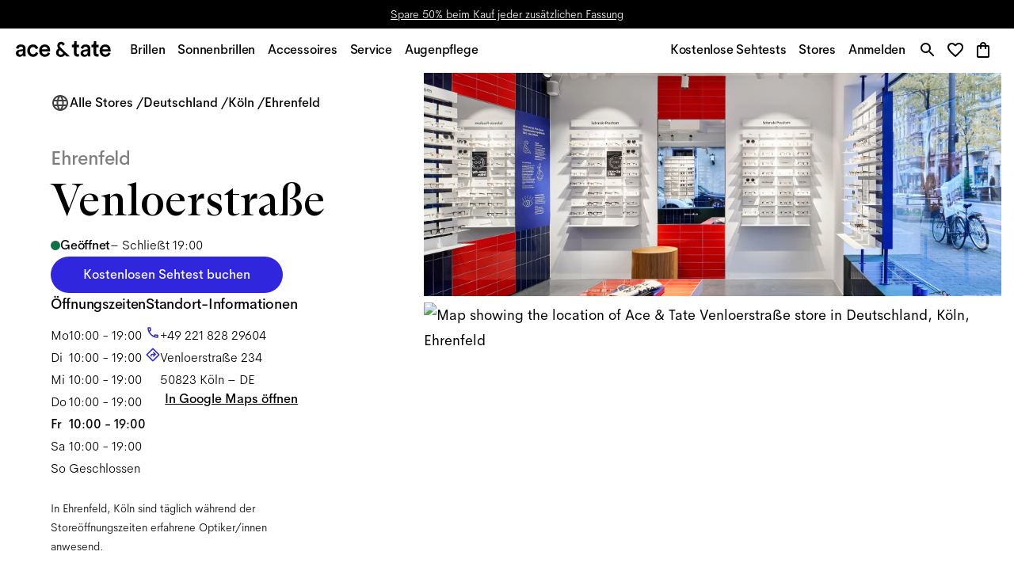

--- FILE ---
content_type: text/html; charset=utf-8
request_url: https://www.aceandtate.com/de/stores/deutschland/koeln/venloerstrasse-234
body_size: 95200
content:
<!DOCTYPE html><html lang="en" prefix="og: http://ogp.me/ns#"><head><meta charSet="utf-8" data-next-head=""/><meta name="viewport" content="width=device-width, initial-scale=1.0, minimum-scale=1.0, maximum-scale=1.00, minimal-ui" data-next-head=""/><title data-next-head="">Optiker Ehrenfeld Köln - Venloerstraße | Ace &amp; Tate</title><meta name="application-name" content="Optiker Ehrenfeld Köln - Venloerstraße | Ace &amp; Tate" data-next-head=""/><meta name="description" content="Visit our [[geomodifier]] location in Köln to browse the latest glasses and sunglasses collection. ✓Free eye tests ✓Personal style advice ✓Get you glasses the same day." data-next-head=""/><meta http-equiv="X-UA-Compatible" content="IE=edge" data-next-head=""/><meta name="google-site-verification" content="BzEkx4crrCpfHH_kyMR95ubpf04klVI_tKCFxMg_Oq0" data-next-head=""/><link rel="canonical" href="https://www.aceandtate.com/de/stores/deutschland/koeln/venloerstrasse-234" data-next-head=""/><meta property="og:title" content="Optiker Ehrenfeld Köln - Venloerstraße | Ace &amp; Tate" data-next-head=""/><meta property="dc:title" content="Optiker Ehrenfeld Köln - Venloerstraße | Ace &amp; Tate" data-next-head=""/><meta property="twitter:title" content="Optiker Ehrenfeld Köln - Venloerstraße | Ace &amp; Tate" data-next-head=""/><meta property="og:type" content="website" data-next-head=""/><meta property="og:description" content="Visit our [[geomodifier]] location in Köln to browse the latest glasses and sunglasses collection. ✓Free eye tests ✓Personal style advice ✓Get you glasses the same day." data-next-head=""/><meta property="og:url" content="https://www.aceandtate.com/de/stores/deutschland/koeln/venloerstrasse-234" data-next-head=""/><meta property="og:locale" content="de" data-next-head=""/><meta property="og:image" content="//images.aceandtate.com/image/upload/c_crop,w_1200,h_630/q_auto:best/v1643110427/store%20images/DE/JPG_72dpi-LWF_0285-9936.jpg" data-next-head=""/><meta name="twitter:site" content="@aceandtate" data-next-head=""/><meta name="twitter:creator" content="@aceandtate" data-next-head=""/><link rel="alternate" hrefLang="de-AT" href="https://www.aceandtate.com/at/stores/deutschland/koeln/venloerstrasse-234" data-next-head=""/><link rel="alternate" hrefLang="en-AT" href="https://www.aceandtate.com/at-en/stores/germany/koeln/venloerstrasse-234" data-next-head=""/><link rel="alternate" hrefLang="nl-BE" href="https://www.aceandtate.com/be/stores/duitsland/keulen/venloerstrasse-234" data-next-head=""/><link rel="alternate" hrefLang="en-BE" href="https://www.aceandtate.com/be-en/stores/germany/koeln/venloerstrasse-234" data-next-head=""/><link rel="alternate" hrefLang="fr-BE" href="https://www.aceandtate.com/be-fr/stores/allemagne/cologne/venloerstrasse-234" data-next-head=""/><link rel="alternate" hrefLang="de-CH" href="https://www.aceandtate.com/ch/stores/deutschland/koeln/venloerstrasse-234" data-next-head=""/><link rel="alternate" hrefLang="en-CH" href="https://www.aceandtate.com/ch-en/stores/germany/koeln/venloerstrasse-234" data-next-head=""/><link rel="alternate" hrefLang="fr-CH" href="https://www.aceandtate.com/ch-fr/stores/allemagne/cologne/venloerstrasse-234" data-next-head=""/><link rel="alternate" hrefLang="en-CZ" href="https://www.aceandtate.com/cz/stores/germany/koeln/venloerstrasse-234" data-next-head=""/><link rel="alternate" hrefLang="de-DE" href="https://www.aceandtate.com/de/stores/deutschland/koeln/venloerstrasse-234" data-next-head=""/><link rel="alternate" hrefLang="en-DE" href="https://www.aceandtate.com/de-en/stores/germany/koeln/venloerstrasse-234" data-next-head=""/><link rel="alternate" hrefLang="en-DK" href="https://www.aceandtate.com/dk/stores/germany/koeln/venloerstrasse-234" data-next-head=""/><link rel="alternate" hrefLang="es-ES" href="https://www.aceandtate.com/es/stores/alemania/cologne/venloerstrasse-234" data-next-head=""/><link rel="alternate" hrefLang="en-ES" href="https://www.aceandtate.com/es-en/stores/germany/koeln/venloerstrasse-234" data-next-head=""/><link rel="alternate" hrefLang="en-FI" href="https://www.aceandtate.com/fi/stores/germany/koeln/venloerstrasse-234" data-next-head=""/><link rel="alternate" hrefLang="fr-FR" href="https://www.aceandtate.com/fr/stores/allemagne/cologne/venloerstrasse-234" data-next-head=""/><link rel="alternate" hrefLang="en-FR" href="https://www.aceandtate.com/fr-en/stores/germany/koeln/venloerstrasse-234" data-next-head=""/><link rel="alternate" hrefLang="en-GB" href="https://www.aceandtate.com/gb/stores/germany/koeln/venloerstrasse-234" data-next-head=""/><link rel="alternate" hrefLang="en-IE" href="https://www.aceandtate.com/ie/stores/germany/koeln/venloerstrasse-234" data-next-head=""/><link rel="alternate" hrefLang="en-IT" href="https://www.aceandtate.com/it/stores/germany/koeln/venloerstrasse-234" data-next-head=""/><link rel="alternate" hrefLang="en-LU" href="https://www.aceandtate.com/lu/stores/germany/koeln/venloerstrasse-234" data-next-head=""/><link rel="alternate" hrefLang="nl-NL" href="https://www.aceandtate.com/nl/stores/duitsland/keulen/venloerstrasse-234" data-next-head=""/><link rel="alternate" hrefLang="en-NL" href="https://www.aceandtate.com/nl-en/stores/germany/koeln/venloerstrasse-234" data-next-head=""/><link rel="alternate" hrefLang="en-PL" href="https://www.aceandtate.com/pl/stores/germany/koeln/venloerstrasse-234" data-next-head=""/><link rel="alternate" hrefLang="en-PT" href="https://www.aceandtate.com/pt/stores/germany/koeln/venloerstrasse-234" data-next-head=""/><link rel="alternate" hrefLang="en-RO" href="https://www.aceandtate.com/ro/stores/germany/koeln/venloerstrasse-234" data-next-head=""/><link rel="alternate" hrefLang="en-SE" href="https://www.aceandtate.com/se/stores/germany/koeln/venloerstrasse-234" data-next-head=""/><link rel="alternate" hrefLang="en-US" href="https://www.aceandtate.com/us/stores/germany/koeln/venloerstrasse-234" data-next-head=""/><meta name="msapplication-TileColor" content="#FFFFFF" data-next-head=""/><meta name="msapplication-TileImage" content="/static/favicons/mstile-144x144.png" data-next-head=""/><meta name="msapplication-square70x70logo" content="/static/favicons/mstile-70x70.png" data-next-head=""/><meta name="msapplication-square150x150logo" content="/static/favicons/mstile-150x150.png" data-next-head=""/><meta name="msapplication-wide310x150logo" content="/static/favicons/mstile-310x150.png" data-next-head=""/><meta name="msapplication-square310x310logo" content="/static/favicons/mstile-310x310.png" data-next-head=""/><link rel="apple-touch-icon-precomposed" sizes="57x57" href="/static/favicons/apple-touch-icon-57x57.png"/><link rel="apple-touch-icon-precomposed" sizes="114x114" href="/static/favicons/apple-touch-icon-114x114.png"/><link rel="apple-touch-icon-precomposed" sizes="72x72" href="/static/favicons/apple-touch-icon-72x72.png"/><link rel="apple-touch-icon-precomposed" sizes="144x144" href="/static/favicons/apple-touch-icon-144x144.png"/><link rel="apple-touch-icon-precomposed" sizes="60x60" href="/static/favicons/apple-touch-icon-60x60.png"/><link rel="apple-touch-icon-precomposed" sizes="120x120" href="/static/favicons/apple-touch-icon-120x120.png"/><link rel="apple-touch-icon-precomposed" sizes="76x76" href="/static/favicons/apple-touch-icon-76x76.png"/><link rel="apple-touch-icon-precomposed" sizes="152x152" href="/static/favicons/apple-touch-icon-152x152.png"/><link rel="icon" type="image/png" href="/static/favicons/favicon-196x196.png" sizes="196x196"/><link rel="icon" type="image/png" href="/static/favicons/favicon-96x96.png" sizes="96x96"/><link rel="icon" type="image/png" href="/static/favicons/favicon-32x32.png" sizes="32x32"/><link rel="icon" type="image/png" href="/static/favicons/favicon-16x16.png" sizes="16x16"/><link rel="icon" type="image/png" href="/static/favicons/favicon-128.png" sizes="128x128"/><link rel="icon" href="/static/favicons/favicon-white.ico" media="(prefers-color-scheme:dark)"/><link rel="preload" href="/_next/static/css/6e1aa3948f3cb6d5.css" as="style"/><script type="application/ld+json" data-next-head="">{"@context":"https://schema.org","@type":"Optician","address":{"@type":"PostalAddress","addressCountry":"Deutschland","addressLocality":"Köln","postalCode":"50823","streetAddress":"Venloerstraße"},"geo":{"@type":"GeoCoordinates","latitude":"50.94718513498325","longitude":"6.923513649703601"},"image":"//images.aceandtate.com/image/upload/c_crop,w_1200,h_630/q_auto:best/v1643110427/store%20images/DE/JPG_72dpi-LWF_0285-9936.jpg","name":"Ace & Tate","openingHoursSpecification":[{"@type":"OpeningHoursSpecification","closes":"19:00:00","dayOfWeek":"Monday","opens":"10:00:00"},{"@type":"OpeningHoursSpecification","closes":"19:00:00","dayOfWeek":"Tuesday","opens":"10:00:00"},{"@type":"OpeningHoursSpecification","closes":"19:00:00","dayOfWeek":"Wednesday","opens":"10:00:00"},{"@type":"OpeningHoursSpecification","closes":"19:00:00","dayOfWeek":"Thursday","opens":"10:00:00"},{"@type":"OpeningHoursSpecification","closes":"19:00:00","dayOfWeek":"Friday","opens":"10:00:00"},{"@type":"OpeningHoursSpecification","closes":"19:00:00","dayOfWeek":"Saturday","opens":"10:00:00"},{"@type":"OpeningHoursSpecification","closes":null,"dayOfWeek":"Sunday","opens":null}],"telephone":"+49 221 828 29604","url":"https://aceandtate.com/de/stores/deutschland/koeln/venloerstrasse-234"}</script><link rel="preload" as="image" imageSrcSet="https://images.aceandtate.com/image/upload/f_auto,c_limit,w_640,q_75/v1643110427/store%20images/DE/JPG_72dpi-LWF_0285-9936.jpg 640w, https://images.aceandtate.com/image/upload/f_auto,c_limit,w_750,q_75/v1643110427/store%20images/DE/JPG_72dpi-LWF_0285-9936.jpg 750w, https://images.aceandtate.com/image/upload/f_auto,c_limit,w_828,q_75/v1643110427/store%20images/DE/JPG_72dpi-LWF_0285-9936.jpg 828w, https://images.aceandtate.com/image/upload/f_auto,c_limit,w_1080,q_75/v1643110427/store%20images/DE/JPG_72dpi-LWF_0285-9936.jpg 1080w, https://images.aceandtate.com/image/upload/f_auto,c_limit,w_1200,q_75/v1643110427/store%20images/DE/JPG_72dpi-LWF_0285-9936.jpg 1200w, https://images.aceandtate.com/image/upload/f_auto,c_limit,w_1920,q_75/v1643110427/store%20images/DE/JPG_72dpi-LWF_0285-9936.jpg 1920w, https://images.aceandtate.com/image/upload/f_auto,c_limit,w_2048,q_75/v1643110427/store%20images/DE/JPG_72dpi-LWF_0285-9936.jpg 2048w, https://images.aceandtate.com/image/upload/f_auto,c_limit,w_3840,q_75/v1643110427/store%20images/DE/JPG_72dpi-LWF_0285-9936.jpg 3840w" imageSizes="100vw" data-next-head=""/><link rel="preload" as="image" imageSrcSet="https://images.aceandtate.com/image/upload/f_auto,c_limit,w_384,q_75/v1643110427/store%20images/DE/JPG_72dpi-LWF_0285-9936.jpg 384w, https://images.aceandtate.com/image/upload/f_auto,c_limit,w_640,q_75/v1643110427/store%20images/DE/JPG_72dpi-LWF_0285-9936.jpg 640w, https://images.aceandtate.com/image/upload/f_auto,c_limit,w_750,q_75/v1643110427/store%20images/DE/JPG_72dpi-LWF_0285-9936.jpg 750w, https://images.aceandtate.com/image/upload/f_auto,c_limit,w_828,q_75/v1643110427/store%20images/DE/JPG_72dpi-LWF_0285-9936.jpg 828w, https://images.aceandtate.com/image/upload/f_auto,c_limit,w_1080,q_75/v1643110427/store%20images/DE/JPG_72dpi-LWF_0285-9936.jpg 1080w, https://images.aceandtate.com/image/upload/f_auto,c_limit,w_1200,q_75/v1643110427/store%20images/DE/JPG_72dpi-LWF_0285-9936.jpg 1200w, https://images.aceandtate.com/image/upload/f_auto,c_limit,w_1920,q_75/v1643110427/store%20images/DE/JPG_72dpi-LWF_0285-9936.jpg 1920w, https://images.aceandtate.com/image/upload/f_auto,c_limit,w_2048,q_75/v1643110427/store%20images/DE/JPG_72dpi-LWF_0285-9936.jpg 2048w, https://images.aceandtate.com/image/upload/f_auto,c_limit,w_3840,q_75/v1643110427/store%20images/DE/JPG_72dpi-LWF_0285-9936.jpg 3840w" imageSizes="50vw" data-next-head=""/><style id="stitches">--sxs{--sxs:2 c-iReiCg c-hEEZZI c-cJDNYt c-bEvhdE c-dWqkUv c-kXwqTD c-ldDqbg c-dMlrOU c-iPTSum c-hPojrn c-fbQfYa c-lbDDmx c-cmpvrW c-iEaCbx c-jAvSSF c-ddBkoe c-jSDVcy c-fSiYpp c-bQzyIt c-bjLqiX c-bvxxoV c-gPcooR c-PJLV c-bNMZiD c-hrOeQk c-ciWnEa c-MNKAB c-cTpuIJ c-fTXixv c-byJPzq c-cyezlz c-TBJwV c-exFFqT c-llwnUu c-fNGGQo c-kOwnTH c-drIuCu c-jEfzgC c-hyszvj c-gGDPra c-ktyrIO c-hyJIOV c-khCgMR c-cEwjP c-bOPTb c-hPkwpc c-jviDzR c-jcyTLB c-kCyhNp c-geuoVM c-gnfiDh c-gBgrmY c-dyNzZL c-fdVJHh c-eTNAso c-dDwUti c-kjMjDP c-kWXCqs c-iPVkil c-kjKnbb c-gjrIXL c-dbvYOS c-dQMJo c-hVfSNw c-jHrYQR c-koCkhO c-bTfLJO c-jvpqtG c-bILEZM c-evzwgR c-bAKcMC c-kJWGej c-kUsynj c-jNOned c-SrTrJ c-kHGwDn c-TyKaO c-jSAhCh c-bNgoMp c-gJpxRh c-eXiABz c-fSIfDT c-cQDDCb c-aMjZq c-hLXth c-kBYYkb c-hVwRda c-eEiocL c-iRilvR c-cGxgJS c-iZJWw c-cKTiRh c-gdJhCj c-ioNsSd c-ezAINV c-dpIdSG c-dWwrDw c-gsLoGk c-dLHtpC c-gkrZsQ c-gagzLr c-WfMrt c-jmPXMM c-lmlyQM c-foGYDh c-fCDrYJ c-iWMNB c-fEyqKl c-hJBRGM c-fYiwUD c-kDluKQ c-iVzKZS c-bYsths c-kJBPmU c-dFsyGK c-iqKYwC c-ewbEvZ c-hWuOJb}@media{.c-iReiCg{box-sizing:border-box;min-width:0px;margin:0;padding:0;border:0;list-style:none}.c-hEEZZI{display:block;padding-top:0px;padding-bottom:0px}.c-cJDNYt{position:relative;padding-top:0px;padding-bottom:0px;display:block;opacity:1}.c-bEvhdE{position:absolute;top:0px;left:0px;overflow:hidden;width:100%;height:100%;display:grid}.c-dWqkUv{position:relative;padding-left:0px;padding-right:0px;display:grid;grid-template-rows:auto auto auto;grid-template-columns:1fr}.c-kXwqTD{grid-column:1 / span 1;padding-left:0px;padding-right:0px;position:relative}@media (max-width: 479px){.c-kXwqTD{padding-left:max(0px, calc(calc(100% - 500px) / 2));padding-right:max(0px, calc(calc(100% - 500px) / 2))}}.c-ldDqbg{position:relative;width:100%;border-radius:0px;overflow:hidden;pointer-events:none;display:grid;grid-template-columns:1fr;grid-template-rows:1fr}.c-dMlrOU{position:absolute;top:0px;left:0px;width:100%;height:100%;opacity:0;cursor:pointer;display:block;pointer-events:auto}.c-iPTSum{grid-column:1 / span 1;grid-row:1 / span 1;position:relative;display:grid}.c-hPojrn{padding-bottom:auto;height:100vh}@media (max-width: 1023px){.c-hPojrn{padding-bottom:56.25%;height:auto}}@media (max-width: 479px){.c-hPojrn{padding-bottom:133.5897435897436%}}.c-fbQfYa{display:none}@media (min-width: 0px) and (max-width: 479px){.c-fbQfYa{display:contents}}.c-lbDDmx{display:none}@media (min-width: 481px) and (max-width: 99998px){.c-lbDDmx{display:contents}}.c-cmpvrW{position:relative}.c-iEaCbx{position:absolute;top:0px;left:0px;width:100%;height:100%;transition:opacity .15s}.c-iEaCbx img{object-fit:cover}.c-jAvSSF{display:grid;grid-column:1 / span 1;grid-row:1 / span 1;position:relative;padding-left:max(0px, 24px);padding-right:max(0px, 24px);padding-top:24px;padding-bottom:24px;align-self:center;justify-self:center}@media (max-width: 1023px){.c-jAvSSF{padding-left:max(0px, 16px);padding-right:max(0px, 16px)}}.c-ddBkoe{position:relative;grid-column:1 / span 1;grid-row:1 / span 1;display:grid}.c-jSDVcy{grid-column:1 / span 1;grid-row:1 / span 1;display:flex;justify-content:flex-start;align-items:flex-start}@media (max-width: 479px){.c-jSDVcy{justify-content:center}}.c-fSiYpp{position:relative;width:auto;max-width:100%}.c-bQzyIt{display:grid}.c-bjLqiX{display:flex;justify-content:center;padding-left:0px;padding-right:0px;padding-top:0px;padding-bottom:0px}.c-bvxxoV{position:relative;max-width:100%;width:960px;margin-bottom:15px;pointer-events:none}@media (max-width: 1679px){.c-bvxxoV{width:704px}}@media (max-width: 1279px){.c-bvxxoV{margin-bottom:11.894046417759839px}}@media (max-width: 1023px){.c-bvxxoV{width:10000px;margin-bottom:9.56912209889001px}}@media (max-width: 767px){.c-bvxxoV{margin-bottom:8.651866801210897px}}@media (max-width: 479px){.c-bvxxoV{width:448px;margin-bottom:6px}}.c-gPcooR{display:flex;justify-content:center;text-align:center}.c-bNMZiD{line-height:initial;word-break:break-word}.c-hrOeQk{color:#FFF;font-weight:200;font-style:initial;letter-spacing:0;font-family:'AmperSans', 'Helvetica Neue', Helvetica, Arial, sans-serif;font-size:18px;line-height:28px}.c-hrOeQk *{font-family:inherit;font-style:inherit;color:inherit}@media (max-width: 1679px){.c-hrOeQk{font-size:16px}}@media (max-width: 479px){.c-hrOeQk{font-size:14px;line-height:24px}}.c-ciWnEa{position:relative;max-width:100%;width:960px;margin-bottom:64px;pointer-events:none}@media (max-width: 1679px){.c-ciWnEa{width:704px;margin-bottom:57px}}@media (max-width: 1279px){.c-ciWnEa{margin-bottom:48px}}@media (max-width: 1023px){.c-ciWnEa{width:10000px}}@media (max-width: 767px){.c-ciWnEa{margin-bottom:32px}}@media (max-width: 479px){.c-ciWnEa{width:448px}}.c-MNKAB{color:#FFF;font-weight:500;font-style:initial;letter-spacing:-0.015px;font-family:'AmperSans', 'Helvetica Neue', Helvetica, Arial, sans-serif;font-size:54px;line-height:68px}.c-MNKAB *{font-family:inherit;font-style:inherit;color:inherit}@media (max-width: 1679px){.c-MNKAB{font-size:43px;line-height:53px}}@media (max-width: 479px){.c-MNKAB{font-size:24px;line-height:32px}}.c-cTpuIJ{position:relative;max-width:100%;width:640px;margin-bottom:0px;pointer-events:auto}@media (max-width: 479px){.c-cTpuIJ{width:320px}}.c-fTXixv{display:flex;flex-wrap:wrap;flex-direction:row;justify-content:center;align-items:center;gap:12px;pointer-events:auto}.c-byJPzq{grid-column:1 / span 1;padding-left:0px;padding-right:0px;position:relative}.c-cyezlz{display:flex;flex-direction:row;justify-content:space-between;gap:0px;align-items:start}@media (max-width: 767px){.c-cyezlz{flex-direction:column;gap:24px}}@media (max-width: 479px){.c-cyezlz{gap:0px}}.c-TBJwV{display:grid;order:0;margin-left:0px;margin-right:0px;align-self:unset;width:calc(calc(0.5 * calc(100% - 24px - 24px)) + 24px);position:relative;margin-top:0px}@media (max-width: 767px){.c-TBJwV{align-self:start;width:100%;position:unset;margin-top:unset}}.c-exFFqT{position:relative;width:100%;border-radius:0px;box-shadow:none;border:0px solid #000;overflow:visible;pointer-events:none;display:grid;grid-template-columns:1fr;grid-template-rows:1fr}.c-llwnUu{position:relative;display:grid;grid-column:1 / span 1;grid-row:1 / span 1}.c-fNGGQo{position:relative;border-radius:0;overflow:visible;display:grid}.c-kOwnTH{padding-bottom:100%;height:auto}.c-drIuCu{grid-column:1 / span 1;grid-row:1 / span 1;display:flex;justify-content:flex-start;align-items:flex-start}.c-jEfzgC{display:grid;grid-column:1 / span 1;grid-row:1 / span 1;position:relative;margin-left:24px;margin-right:24px;margin-top:24px;margin-bottom:24px;align-self:end;justify-self:center}.c-hyszvj{position:relative;border-radius:0px;overflow:visible;display:grid;box-shadow:none;border:0px solid #000}.c-gGDPra{grid-column:1 / span 1;grid-row:1 / span 1;display:flex;justify-content:center;align-items:center}.c-ktyrIO{display:flex;justify-content:flex-start;padding-left:0px;padding-right:0px;padding-top:0px;padding-bottom:0px}.c-hyJIOV{position:relative;max-width:100%;width:10000px;margin-bottom:0px;pointer-events:auto}.c-khCgMR{display:flex;flex-wrap:wrap;flex-direction:row;justify-content:flex-start;align-items:center;gap:0px;pointer-events:auto}.c-cEwjP{display:grid;margin-left:0px;margin-right:0px;align-self:unset;width:calc(calc(0.5 * calc(100% - 24px - 24px)) + 24px);margin-top:0px}@media (max-width: 767px){.c-cEwjP{align-self:end;width:100%;margin-top:unset}}.c-bOPTb{position:relative;padding-bottom:56.25%;height:auto}.c-hPkwpc{position:absolute;top:0px;left:0px;width:100%;height:100%;background-color:#F0F0F0}.c-jviDzR{grid-column:1 / span 1;position:relative}.c-jcyTLB{position:relative;padding-left:0px;padding-right:0px}.c-kCyhNp{position:relative;display:block;overflow-x:visible}.c-kCyhNp::-webkit-scrollbar{display:none}.c-kCyhNp{scrollbar-width:none;width:100%;border-top:0px solid #000;border-bottom:1px solid #000;border-left:0px solid #000;border-right:0px solid #000;padding-top:0px;padding-bottom:0px;padding-left:24px;padding-right:32px}@media (max-width: 1279px){.c-kCyhNp{padding-right:24px}}@media (max-width: 1023px){.c-kCyhNp{padding-left:16px}}@media (max-width: 479px){.c-kCyhNp{display:flex;overflow-x:auto;padding-left:0px;padding-right:0px}}.c-geuoVM{display:grid;flex-direction:row;flex-wrap:nowrap;grid-template-columns:repeat(3, minmax(0, 1fr));grid-column-gap:max(0px, 0px);grid-row-gap:max(0px, 0px);align-items:stretch;width:100%}@media (max-width: 1279px){.c-geuoVM{grid-template-columns:repeat(2, minmax(0, 1fr))}}@media (max-width: 479px){.c-geuoVM{display:flex;grid-template-columns:repeat(1, minmax(0, 1fr));grid-column-gap:0px}}.c-gnfiDh{display:none;height:1px;position:relative;flex-grow:0;flex-shrink:0;flex-basis:0px;z-index:0}@media (max-width: 479px){.c-gnfiDh{display:block;flex-basis:calc(0px + 16px)}}.c-gBgrmY{display:grid;position:relative;margin-right:unset;flex-grow:unset;flex-shrink:unset;width:unset}@media (max-width: 479px){.c-gBgrmY{margin-right:0px;flex-grow:0;flex-shrink:0;width:calc(calc(calc(100% - 0px - 0px) - calc(max(0px, 0px) * 0)) / 1)}}.c-dyNzZL{position:absolute;display:none}.c-fdVJHh{position:absolute;display:unset;top:calc(0px * -1);right:min(-1px, calc(calc(max(0px, 0px) / -2) + calc(0px / -2)));width:0px;height:calc(100% + 0px + 0px);background:#000;z-index:50}@media (max-width: 479px){.c-fdVJHh{display:none;top:unset;right:unset;width:unset;height:unset;background:unset;z-index:unset}}.c-eTNAso{display:grid;position:relative;align-items:center}.c-dDwUti{position:relative;width:100%;border-radius:0px;box-shadow:none;border:0px solid #000;overflow:visible;pointer-events:auto;display:grid}.c-kjMjDP{position:absolute;top:0px;left:0px;width:100%;height:100%;opacity:0;cursor:pointer;display:none;pointer-events:auto}.c-kWXCqs{position:relative;display:none}.c-iPVkil{position:relative;padding-bottom:150%;height:auto}.c-kjKnbb{position:absolute;top:0px;left:0px;width:100%;height:100%;background-color:#E8E8E8}.c-gjrIXL{grid-column:1 / span 1;grid-row:1 / span 1;display:none;justify-content:flex-start;align-items:flex-start}.c-dbvYOS{display:flex;justify-content:flex-start;padding-left:0px;padding-right:0px;padding-top:16px;padding-bottom:16px}@media (max-width: 767px){.c-dbvYOS{padding-top:23.114666666666665px;padding-bottom:23.114666666666665px}}@media (max-width: 479px){.c-dbvYOS{padding-top:24px;padding-bottom:24px}}.c-dQMJo{position:relative;max-width:100%;width:10000px;margin-bottom:0px;pointer-events:none}.c-hVfSNw{display:flex;justify-content:flex-start;text-align:left}.c-jHrYQR{color:#000;font-weight:500;font-style:initial;letter-spacing:-0.015px;font-family:'AmperSans', 'Helvetica Neue', Helvetica, Arial, sans-serif;font-size:54px;line-height:68px}.c-jHrYQR *{font-family:inherit;font-style:inherit;color:inherit}@media (max-width: 1679px){.c-jHrYQR{font-size:43px;line-height:53px}}@media (max-width: 479px){.c-jHrYQR{font-size:32px;line-height:44px}}.c-koCkhO{display:none;position:absolute;top:0px;left:0px;right:auto;height:100%;justify-content:center;align-items:center;pointer-events:none;z-index:100;transition:opacity .15s;opacity:0}.c-bTfLJO{position:relative;left:auto;pointer-events:initial}@media (max-width: 479px){.c-bTfLJO{left:-50%}}.c-jvpqtG{margin:0px;padding:0px;overflow:hidden;background:transparent;-webkit-appearance:none;position:relative;display:grid;justify-content:center;align-items:center;width:40px;height:40px;background-color:#D8D8D880;border-width:0;border-color:#000;border-style:solid;border-radius:50%;box-shadow:none;transition:opacity .15s}.c-jvpqtG:hover{opacity:0.75}.c-jvpqtG{cursor:pointer}.c-bILEZM{display:grid;width:24px;height:24px}.c-evzwgR{display:grid;color:#000}.c-bAKcMC{display:none;position:absolute;top:0px;left:auto;right:0px;height:100%;justify-content:center;align-items:center;pointer-events:none;z-index:100;transition:opacity .15s;opacity:0}.c-kJWGej{position:relative;left:auto;pointer-events:initial}@media (max-width: 479px){.c-kJWGej{left:50%}}.c-kUsynj{position:relative;padding-top:24px;padding-bottom:24px;display:block;opacity:1}@media (max-width: 767px){.c-kUsynj{padding-top:16px;padding-bottom:16px}}.c-jNOned{position:relative;display:block;overflow-x:visible}.c-jNOned::-webkit-scrollbar{display:none}.c-jNOned{scrollbar-width:none;width:100%;border-top:0px solid #F0F0F0;border-bottom:0px solid #F0F0F0;border-left:1px solid #F0F0F0;border-right:1px solid #F0F0F0;padding-top:0px;padding-bottom:0px;padding-left:24px;padding-right:24px}@media (max-width: 767px){.c-jNOned{padding-left:16px;padding-right:16px}}@media (max-width: 479px){.c-jNOned{display:flex;overflow-x:auto;padding-left:0px;padding-right:0px}}.c-SrTrJ{display:grid;flex-direction:row;flex-wrap:nowrap;grid-template-columns:repeat(4, minmax(0, 1fr));grid-column-gap:max(24px, 0px);grid-row-gap:max(0px, 0px);align-items:stretch;width:100%}@media (max-width: 767px){.c-SrTrJ{grid-column-gap:max(16px, 0px)}}@media (max-width: 479px){.c-SrTrJ{display:flex;grid-template-columns:repeat(2.25, minmax(0, 1fr));grid-column-gap:0px}}.c-kHGwDn{display:grid;position:relative;margin-right:unset;flex-grow:unset;flex-shrink:unset;width:unset}@media (max-width: 479px){.c-kHGwDn{margin-right:max(16px, 0px);flex-grow:0;flex-shrink:0;width:calc(calc(calc(100% - 0px - 0px) - calc(max(16px, 0px) * 1.25)) / 2.25)}}.c-TyKaO{position:absolute;top:calc(0px * -1);right:min(-1px, calc(calc(max(24px, 0px) / -2) + calc(0px / -2)));width:0px;height:calc(100% + 0px + 0px);background:#F0F0F0;z-index:50}@media (max-width: 767px){.c-TyKaO{right:min(-1px, calc(calc(max(16px, 0px) / -2) + calc(0px / -2)))}}.c-jSAhCh{display:grid;position:relative;align-items:flex-start}.c-bNgoMp{display:grid;position:relative;margin-right:unset;flex-grow:unset;flex-shrink:unset;width:unset}@media (max-width: 479px){.c-bNgoMp{margin-right:0px;flex-grow:0;flex-shrink:0;width:calc(calc(calc(100% - 0px - 0px) - calc(max(16px, 0px) * 1.25)) / 2.25)}}.c-gJpxRh{margin:0px;padding:0px;overflow:hidden;background:transparent;-webkit-appearance:none;position:relative;display:grid;justify-content:center;align-items:center;width:48px;height:48px;background-color:lightgrey;border-radius:50%;border:0px solid lightgrey;transition:opacity .15s}.c-gJpxRh:hover{opacity:0.75}.c-gJpxRh{cursor:pointer}.c-eXiABz{display:grid;color:#FFF}.c-fSIfDT{position:relative;display:block;overflow-x:visible}.c-fSIfDT::-webkit-scrollbar{display:none}.c-fSIfDT{scrollbar-width:none;width:100%;border-top:none;border-bottom:none;border-left:none;border-right:none;padding-top:0px;padding-bottom:0px;padding-left:0px;padding-right:0px}@media (max-width: 479px){.c-fSIfDT{display:flex;overflow-x:auto}}.c-cQDDCb{display:grid;flex-direction:row;flex-wrap:nowrap;grid-template-columns:repeat(3, minmax(0, 1fr));grid-column-gap:0px;grid-row-gap:0px;align-items:stretch;width:100%}@media (max-width: 479px){.c-cQDDCb{display:flex;grid-template-columns:repeat(1.25, minmax(0, 1fr))}}.c-aMjZq{display:none;height:1px;position:relative;flex-grow:0;flex-shrink:0;flex-basis:0px;z-index:0}@media (max-width: 479px){.c-aMjZq{display:block;flex-basis:calc(0px + 0px)}}.c-hLXth{display:grid;position:relative;margin-right:unset;flex-grow:unset;flex-shrink:unset;width:unset}@media (max-width: 479px){.c-hLXth{margin-right:0px;flex-grow:0;flex-shrink:0;width:calc(calc(calc(100% - 0px - 0px) - calc(0px * 0.25)) / 1.25)}}.c-kBYYkb{display:none}.c-hVwRda{display:flex;justify-content:flex-start;padding-left:24px;padding-right:24px;padding-top:24px;padding-bottom:24px}@media (max-width: 767px){.c-hVwRda{padding-left:16px;padding-right:16px;padding-top:16px;padding-bottom:16px}}@media (max-width: 479px){.c-hVwRda{padding-left:24px;padding-right:24px;padding-top:24px;padding-bottom:24px}}.c-eEiocL{position:relative;max-width:100%;width:512px;margin-bottom:0px;pointer-events:none}.c-iRilvR{color:#FFF;font-weight:400;font-style:initial;letter-spacing:0;font-family:'ATArizonaSerif', serif;font-size:54px;line-height:68px}.c-iRilvR *{font-family:inherit;font-style:inherit;color:inherit}@media (max-width: 1679px){.c-iRilvR{font-size:43px;line-height:53px}}@media (max-width: 1023px){.c-iRilvR{font-size:32px;line-height:44px}}@media (max-width: 479px){.c-iRilvR{font-size:24px;line-height:32px}}.c-cGxgJS{display:grid;grid-column:1 / span 1;grid-row:1 / span 1;position:relative;margin-left:24px;margin-right:24px;margin-top:24px;margin-bottom:24px;align-self:end;justify-self:center}@media (max-width: 767px){.c-cGxgJS{margin-left:16px;margin-right:16px;margin-top:16px;margin-bottom:16px}}@media (max-width: 479px){.c-cGxgJS{margin-left:24px;margin-right:24px;margin-top:24px;margin-bottom:24px}}.c-iZJWw{display:block;padding-top:0px;padding-bottom:0px}@media (max-width: 479px){.c-iZJWw{display:none}}.c-cKTiRh{position:relative;padding-top:0px;padding-bottom:0px;display:block;opacity:1}@media (max-width: 479px){.c-cKTiRh{display:none}}.c-gdJhCj{position:relative;display:block;overflow-x:visible}.c-gdJhCj::-webkit-scrollbar{display:none}.c-gdJhCj{scrollbar-width:none;width:100%;border-top:1px solid #000;border-bottom:1px solid #000;border-left:0px solid #000;border-right:0px solid #000;padding-top:0px;padding-bottom:0px;padding-left:0px;padding-right:0px}.c-ioNsSd{display:grid;flex-direction:row;flex-wrap:nowrap;grid-template-columns:repeat(3, minmax(0, 1fr));grid-column-gap:max(0px, 1px);grid-row-gap:max(0px, 1px);align-items:stretch;width:100%}@media (max-width: 479px){.c-ioNsSd{grid-template-columns:repeat(1, minmax(0, 1fr))}}.c-ezAINV{display:none;height:1px;position:relative;flex-grow:0;flex-shrink:0;flex-basis:0px;z-index:0}.c-dpIdSG{position:relative;display:grid}.c-dWwrDw{position:absolute;bottom:unset;width:unset;left:unset;height:unset;background:unset;z-index:unset;display:none}@media (max-width: 479px){.c-dWwrDw{bottom:min(-1px, calc(calc(max(0px, 1px) / -2) + calc(1px / -2)));width:calc(100% + 0px + 0px);left:calc(0px * -1);height:1px;background:#000;z-index:50;display:unset}}.c-gsLoGk{position:absolute;display:unset;top:calc(0px * -1);right:min(-1px, calc(calc(max(0px, 1px) / -2) + calc(1px / -2)));width:1px;height:calc(100% + 0px + 0px);background:#000;z-index:50}@media (max-width: 479px){.c-gsLoGk{display:none;top:unset;right:unset;width:unset;height:unset;background:unset;z-index:unset}}.c-dLHtpC{position:relative;width:100%;border-radius:0px;box-shadow:none;border:0px solid #000;overflow:visible;pointer-events:auto;display:grid;grid-template-columns:1fr;grid-template-rows:1fr}.c-gkrZsQ{position:relative;padding-bottom:100%;height:auto}@media (max-width: 479px){.c-gkrZsQ{padding-bottom:0.001%}}.c-gagzLr{color:#000;font-weight:500;font-style:initial;letter-spacing:-0.015px;font-family:'AmperSans', 'Helvetica Neue', Helvetica, Arial, sans-serif;font-size:54px;line-height:68px}.c-gagzLr *{font-family:inherit;font-style:inherit;color:inherit}@media (max-width: 1679px){.c-gagzLr{font-size:43px;line-height:53px}}@media (max-width: 1023px){.c-gagzLr{font-weight:400;letter-spacing:0;font-family:'ATArizonaSerif', serif;font-size:32px;line-height:44px}}@media (max-width: 479px){.c-gagzLr{font-size:24px;line-height:32px}}.c-WfMrt{display:flex;flex-wrap:wrap;flex-direction:column;justify-content:normal;align-items:flex-start;gap:0px;pointer-events:auto}.c-jmPXMM{position:relative;width:100%;border-radius:0px;box-shadow:none;border:0px solid #000;overflow:visible;pointer-events:none;display:flex;align-items:stretch;flex-direction:column}.c-lmlyQM{position:relative;display:grid;flex:0 0 auto}.c-foGYDh{grid-column:1 / span 1;grid-row:1 / span 1;display:flex;justify-content:flex-start;align-items:flex-end}.c-fCDrYJ{display:flex;justify-content:flex-start;padding-left:24px;padding-right:24px;padding-top:24px;padding-bottom:0px}@media (max-width: 767px){.c-fCDrYJ{padding-left:16px;padding-right:16px;padding-top:16px}}@media (max-width: 479px){.c-fCDrYJ{padding-left:24px;padding-right:24px;padding-top:24px}}.c-iWMNB{color:#000;font-weight:400;font-style:initial;letter-spacing:0;font-family:'ATArizonaSerif', serif;font-size:30px;line-height:44px}.c-iWMNB *{font-family:inherit;font-style:inherit;color:inherit}@media (max-width: 1679px){.c-iWMNB{font-size:24px;line-height:32px}}@media (max-width: 1023px){.c-iWMNB{font-size:18px;line-height:28px}}@media (max-width: 479px){.c-iWMNB{font-size:16px;line-height:24px}}.c-fEyqKl{display:flex;justify-content:flex-start;padding-left:24px;padding-right:24px;padding-top:0px;padding-bottom:24px}@media (max-width: 767px){.c-fEyqKl{padding-left:16px;padding-right:16px;padding-bottom:16px}}@media (max-width: 479px){.c-fEyqKl{padding-left:24px;padding-right:24px;padding-bottom:24px}}.c-hJBRGM{color:#000;font-weight:200;font-style:initial;letter-spacing:0;font-family:'AmperSans', 'Helvetica Neue', Helvetica, Arial, sans-serif;font-size:18px;line-height:28px}.c-hJBRGM *{font-family:inherit;font-style:inherit;color:inherit}@media (max-width: 1679px){.c-hJBRGM{font-size:16px}}@media (max-width: 1023px){.c-hJBRGM{font-size:14px;line-height:24px}}@media (max-width: 479px){.c-hJBRGM{font-size:12px;line-height:20px}}.c-fYiwUD{display:grid;flex:1 1 auto}.c-kDluKQ{position:relative;left:auto;pointer-events:initial}.c-iVzKZS{position:relative;display:block;overflow-x:visible}.c-iVzKZS::-webkit-scrollbar{display:none}.c-iVzKZS{scrollbar-width:none;width:100%;border-top:0px solid #000;border-bottom:1px solid #000;border-left:0px solid #000;border-right:0px solid #000;padding-top:0px;padding-bottom:0px;padding-left:0px;padding-right:0px}.c-bYsths{position:relative;display:grid;grid-row:1 / span 2;grid-column:1 / span 2}@media (max-width: 479px){.c-bYsths{grid-row:unset;grid-column:unset}}.c-kJBPmU{position:absolute;bottom:min(-1px, calc(calc(max(0px, 1px) / -2) + calc(1px / -2)));width:calc(100% + 0px + calc(max(0px, 1px) / 2));left:calc(max(0px, 1px) / -2);height:1px;background:#000;z-index:50}@media (max-width: 479px){.c-kJBPmU{width:calc(100% + 0px + 0px);left:calc(0px * -1)}}.c-dFsyGK{color:#000;font-weight:200;font-style:initial;letter-spacing:0;font-family:'AmperSans', 'Helvetica Neue', Helvetica, Arial, sans-serif;font-size:18px;line-height:28px}.c-dFsyGK *{font-family:inherit;font-style:inherit;color:inherit}@media (max-width: 1679px){.c-dFsyGK{font-size:16px}}@media (max-width: 479px){.c-dFsyGK{font-size:14px;line-height:24px}}.c-iqKYwC{display:flex;flex-wrap:wrap;flex-direction:row;justify-content:flex-start;align-items:center;gap:16px;pointer-events:auto}.c-ewbEvZ{display:grid;order:0;margin-left:0px;margin-right:0px;align-self:unset;width:calc(calc(0.5 * calc(100% - 90px - 90px)) + 90px);position:relative;margin-top:0px}@media (max-width: 1679px){.c-ewbEvZ{width:calc(calc(0.5 * calc(100% - 64px - 64px)) + 64px)}}@media (max-width: 1023px){.c-ewbEvZ{width:calc(calc(0.5 * calc(100% - 40px - 40px)) + 40px)}}@media (max-width: 767px){.c-ewbEvZ{align-self:start;width:100%;position:unset;margin-top:unset}}.c-hWuOJb{display:grid;margin-left:0px;margin-right:0px;align-self:unset;width:calc(calc(0.5 * calc(100% - 90px - 90px)) + 90px);margin-top:0px}@media (max-width: 1679px){.c-hWuOJb{width:calc(calc(0.5 * calc(100% - 64px - 64px)) + 64px)}}@media (max-width: 1023px){.c-hWuOJb{width:calc(calc(0.5 * calc(100% - 40px - 40px)) + 40px)}}@media (max-width: 767px){.c-hWuOJb{align-self:end;width:100%;margin-top:unset}}}</style><link rel="stylesheet" href="/_next/static/css/6e1aa3948f3cb6d5.css" data-n-g=""/><noscript data-n-css=""></noscript><script defer="" noModule="" src="/_next/static/chunks/polyfills-42372ed130431b0a.js"></script><script src="/_next/static/chunks/webpack-ba2a1f643c788120.js" defer=""></script><script src="/_next/static/chunks/framework-44e6be3c542a5e5e.js" defer=""></script><script src="/_next/static/chunks/main-35ad6aced0e5a474.js" defer=""></script><script src="/_next/static/chunks/pages/_app-93293b5924ec5013.js" defer=""></script><script src="/_next/static/chunks/3767-26a70f71bc577f64.js" defer=""></script><script src="/_next/static/chunks/365-6050da9f4fc92fb0.js" defer=""></script><script src="/_next/static/chunks/4841-83080da8e53a61b8.js" defer=""></script><script src="/_next/static/chunks/9089-7e1f2c00e3f7aef0.js" defer=""></script><script src="/_next/static/chunks/pages/%5Blocale%5D/stores/%5Bcountry%5D/%5Bcity%5D/%5Bstore%5D-f67740d65ac34e34.js" defer=""></script><script src="/_next/static/9KpisHbqIbiLYM7tX5-qE/_buildManifest.js" defer=""></script><script src="/_next/static/9KpisHbqIbiLYM7tX5-qE/_ssgManifest.js" defer=""></script><style data-styled="" data-styled-version="5.3.11">:root{--grid-xxs:4px;--grid-xs:8px;--grid-s:12px;--grid-m:24px;--grid-l:40px;--grid-xl:80px;--grid-xxl:120px;}/*!sc*/
@media (max-width:768px){:root{--grid-xl:56px;--grid-xxl:56px;}}/*!sc*/
@media (max-width:540px){:root{--grid-xl:24px;--grid-xxl:24px;--grid-l:20px;--grid-m:16px;}}/*!sc*/
html{line-height:1.15;-webkit-text-size-adjust:100%;}/*!sc*/
body{margin:0;}/*!sc*/
main{display:block;}/*!sc*/
h1{font-size:2em;margin:0.67em 0;}/*!sc*/
hr{box-sizing:content-box;height:0;overflow:visible;}/*!sc*/
pre{font-family:monospace,monospace;font-size:1em;}/*!sc*/
a{background-color:transparent;}/*!sc*/
abbr[title]{border-bottom:none;-webkit-text-decoration:underline;text-decoration:underline;-webkit-text-decoration:underline dotted;text-decoration:underline dotted;}/*!sc*/
b,strong{font-weight:bolder;}/*!sc*/
code,kbd,samp{font-family:monospace,monospace;font-size:1em;}/*!sc*/
small{font-size:80%;}/*!sc*/
sub,sup{font-size:75%;line-height:0;position:relative;vertical-align:baseline;}/*!sc*/
sub{bottom:-0.25em;}/*!sc*/
sup{top:-0.5em;}/*!sc*/
img{border-style:none;}/*!sc*/
button,input,optgroup,select,textarea{font-family:inherit;font-size:100%;line-height:1.15;margin:0;}/*!sc*/
button,input{overflow:visible;}/*!sc*/
button,select{text-transform:none;}/*!sc*/
button,[type="button"],[type="reset"],[type="submit"]{-webkit-appearance:button;}/*!sc*/
button::-moz-focus-inner,[type="button"]::-moz-focus-inner,[type="reset"]::-moz-focus-inner,[type="submit"]::-moz-focus-inner{border-style:none;padding:0;}/*!sc*/
button:-moz-focusring,[type="button"]:-moz-focusring,[type="reset"]:-moz-focusring,[type="submit"]:-moz-focusring{outline:1px dotted ButtonText;}/*!sc*/
fieldset{padding:0.35em 0.75em 0.625em;}/*!sc*/
legend{box-sizing:border-box;color:inherit;display:table;max-width:100%;padding:0;white-space:normal;}/*!sc*/
progress{vertical-align:baseline;}/*!sc*/
textarea{overflow:auto;}/*!sc*/
[type="checkbox"],[type="radio"]{box-sizing:border-box;padding:0;}/*!sc*/
[type="number"]::-webkit-inner-spin-button,[type="number"]::-webkit-outer-spin-button{height:auto;}/*!sc*/
[type="search"]{-webkit-appearance:textfield;outline-offset:-2px;}/*!sc*/
[type="search"]::-webkit-search-decoration{-webkit-appearance:none;}/*!sc*/
::-webkit-file-upload-button{-webkit-appearance:button;font:inherit;}/*!sc*/
details{display:block;}/*!sc*/
summary{display:list-item;}/*!sc*/
template{display:none;}/*!sc*/
[hidden]{display:none;}/*!sc*/
html{font-size:18px;line-height:32px;}/*!sc*/
body{-webkit-font-smoothing:antialiased;-moz-osx-font-smoothing:grayscale;overflow-x:hidden;}/*!sc*/
body.ReactModal__Body--open,body.no-scroll{overflow:hidden;}/*!sc*/
.ReactModal__Overlay{background-color:rgba(15,45,140,0.20);}/*!sc*/
.activeNav{opacity:.3;}/*!sc*/
.NewsletterModal .ReactModal__Overlay{opacity:0 !important;-webkit-transition:all 1000ms ease;transition:all 1000ms ease;}/*!sc*/
.NewsletterModal .ReactModal__Overlay--after-open{opacity:1 !important;}/*!sc*/
.NewsletterModal .ReactModal__Overlay--before-close{opacity:0 !important;}/*!sc*/
.NewsletterModal .ReactModal__Content{display:block;-webkit-transition:all 1000ms ease;transition:all 1000ms ease;}/*!sc*/
.ReactModalFaq .ReactModal__Overlay{opacity:0 !important;-webkit-transition:all 300ms ease;transition:all 300ms ease;}/*!sc*/
.ReactModalFaq .ReactModal__Overlay--after-open{opacity:1 !important;}/*!sc*/
.ReactModalFaq .ReactModal__Overlay--before-close{opacity:0 !important;}/*!sc*/
.ReactModalFaq .ReactModal__Content{top:50% !important;-webkit-transition:all 300ms ease;transition:all 300ms ease;background:transparent !important;}/*!sc*/
.ReactModalFaq .ReactModal__Content--after-open{top:10% !important;}/*!sc*/
.ReactModalFaq .ReactModal__Content--before-close{top:50% !important;}/*!sc*/
html{box-sizing:border-box;}/*!sc*/
*,*::before,*::after{box-sizing:inherit;}/*!sc*/
button,[role="button"]{cursor:pointer;}/*!sc*/
button{color:inherit;background-color:transparent;outline:none;border:none;}/*!sc*/
button:focus-visible{outline:-webkit-focus-ring-color auto 1px;}/*!sc*/
button,input,optgroup,select,textarea{font-family:'AmperSans','Helvetica Neue',Helvetica,Arial,sans-serif;}/*!sc*/
a{-webkit-text-decoration:none;text-decoration:none;color:inherit;cursor:pointer;}/*!sc*/
a:hover{-webkit-text-decoration:none;text-decoration:none;}/*!sc*/
#kustomer-ui-sdk-iframe{z-index:52 !important;}/*!sc*/
#_hj_feedback_container div[id$="feedback"][data-state=minimized]{z-index:47;}/*!sc*/
#_hj_feedback_container div[id$="feedback"][data-state=emotion]{z-index:53;}/*!sc*/
#optanon.classic #optanon-popup-bg,#optanon.classic #optanon-popup-wrapper{display:none;}/*!sc*/
fieldset{padding:0;border:0;}/*!sc*/
@media print{.noPrint,.noPrint img{display:none !important;}}/*!sc*/
data-styled.g2[id="sc-global-ekMjII1"]{content:"sc-global-ekMjII1,"}/*!sc*/
:root,:host{--ds-grid-gutter:8px;--ds-grid-padding:24px;}/*!sc*/
@media (min-width:480px){:root,:host{--ds-grid-padding:40px;}}/*!sc*/
@media (min-width:1024px){:root,:host{--ds-grid-padding:64px;--ds-grid-gutter:16px;}}/*!sc*/
@media (min-width:1680px){:root,:host{--ds-grid-gutter:24px;--ds-grid-padding:90px;}}/*!sc*/
html,*,*:after,*:before{box-sizing:border-box;font-family:"AmperSans","Helvetica Neue",Helvetica,Arial,sans-serif;}/*!sc*/
data-styled.g3[id="sc-global-dVLOiD1"]{content:"sc-global-dVLOiD1,"}/*!sc*/
.knJmWT{color:inherit;margin:0;font-size:12px;line-height:20px;font-family:'AmperSans','Helvetica Neue',Helvetica,Arial,sans-serif;font-weight:200;-webkit-letter-spacing:0em;-moz-letter-spacing:0em;-ms-letter-spacing:0em;letter-spacing:0em;}/*!sc*/
@media (min-width:1024px){.knJmWT{font-size:14px;line-height:24px;}}/*!sc*/
@media (min-width:1680px){.knJmWT{font-size:16px;line-height:28px;}}/*!sc*/
.iOpwtO{margin:0;font-size:16px;line-height:24px;font-family:'AmperSans','Helvetica Neue',Helvetica,Arial,sans-serif;font-weight:500;-webkit-letter-spacing:-0.015em;-moz-letter-spacing:-0.015em;-ms-letter-spacing:-0.015em;letter-spacing:-0.015em;}/*!sc*/
@media (min-width:1024px){.iOpwtO{font-size:18px;line-height:28px;}}/*!sc*/
@media (min-width:1680px){.iOpwtO{font-size:22px;line-height:32px;}}/*!sc*/
.iOpwtO span.font-serif{font-family:'ATArizonaSerif',serif;font-weight:400;-webkit-letter-spacing:0em;-moz-letter-spacing:0em;-ms-letter-spacing:0em;letter-spacing:0em;}/*!sc*/
.fbUFEy{margin:0;font-size:18px;line-height:28px;font-family:'AmperSans','Helvetica Neue',Helvetica,Arial,sans-serif;font-weight:500;-webkit-letter-spacing:-0.015em;-moz-letter-spacing:-0.015em;-ms-letter-spacing:-0.015em;letter-spacing:-0.015em;}/*!sc*/
@media (min-width:1024px){.fbUFEy{font-size:24px;line-height:32px;}}/*!sc*/
@media (min-width:1680px){.fbUFEy{font-size:30px;line-height:44px;}}/*!sc*/
.fbUFEy span.font-serif{font-family:'ATArizonaSerif',serif;font-weight:400;-webkit-letter-spacing:0em;-moz-letter-spacing:0em;-ms-letter-spacing:0em;letter-spacing:0em;}/*!sc*/
.eydUCs{margin:0;font-size:18px;line-height:28px;font-family:'AmperSans','Helvetica Neue',Helvetica,Arial,sans-serif;font-weight:200;-webkit-letter-spacing:0em;-moz-letter-spacing:0em;-ms-letter-spacing:0em;letter-spacing:0em;}/*!sc*/
@media (min-width:1024px){.eydUCs{font-size:20px;line-height:32px;}}/*!sc*/
@media (min-width:1680px){.eydUCs{font-size:22px;line-height:36px;}}/*!sc*/
.jDhDAi{margin:0;font-size:14px;line-height:24px;font-family:'AmperSans','Helvetica Neue',Helvetica,Arial,sans-serif;font-weight:200;-webkit-letter-spacing:0em;-moz-letter-spacing:0em;-ms-letter-spacing:0em;letter-spacing:0em;font-weight:500;}/*!sc*/
@media (min-width:1024px){.jDhDAi{font-size:16px;line-height:28px;}}/*!sc*/
@media (min-width:1680px){.jDhDAi{font-size:18px;line-height:28px;}}/*!sc*/
.IjCIn{margin:0;margin-bottom:12px;font-size:43px;line-height:53px;font-family:'ATArizonaSerif',serif;font-weight:400;-webkit-letter-spacing:0em;-moz-letter-spacing:0em;-ms-letter-spacing:0em;letter-spacing:0em;}/*!sc*/
@media (min-width:1024px){.IjCIn{font-size:57px;line-height:72px;}}/*!sc*/
@media (min-width:1680px){.IjCIn{font-size:72px;line-height:86px;}}/*!sc*/
.gSpYgW{color:rgba(0,0,0,1);margin:0;font-size:14px;line-height:20px;font-family:'AmperSans','Helvetica Neue',Helvetica,Arial,sans-serif;font-weight:500;-webkit-letter-spacing:-0.015em;-moz-letter-spacing:-0.015em;-ms-letter-spacing:-0.015em;letter-spacing:-0.015em;}/*!sc*/
@media (min-width:1024px){.gSpYgW{font-size:16px;line-height:24px;}}/*!sc*/
@media (min-width:1680px){.gSpYgW{font-size:18px;line-height:28px;}}/*!sc*/
.gJKUOq{color:rgba(0,0,0,1);margin:0;font-size:14px;line-height:24px;font-family:'AmperSans','Helvetica Neue',Helvetica,Arial,sans-serif;font-weight:200;-webkit-letter-spacing:0em;-moz-letter-spacing:0em;-ms-letter-spacing:0em;letter-spacing:0em;}/*!sc*/
@media (min-width:1024px){.gJKUOq{font-size:16px;line-height:28px;}}/*!sc*/
@media (min-width:1680px){.gJKUOq{font-size:18px;line-height:28px;}}/*!sc*/
.bTiYcG{margin:0;font-size:16px;line-height:20px;font-family:'AmperSans','Helvetica Neue',Helvetica,Arial,sans-serif;font-weight:200;-webkit-letter-spacing:0em;-moz-letter-spacing:0em;-ms-letter-spacing:0em;letter-spacing:0em;font-weight:500;}/*!sc*/
@media (min-width:1024px){.bTiYcG{font-size:16px;line-height:20px;}}/*!sc*/
@media (min-width:1680px){.bTiYcG{font-size:16px;line-height:20px;}}/*!sc*/
.hcoySc{margin:0;margin-bottom:12px;font-size:16px;line-height:24px;font-family:'AmperSans','Helvetica Neue',Helvetica,Arial,sans-serif;font-weight:500;-webkit-letter-spacing:-0.015em;-moz-letter-spacing:-0.015em;-ms-letter-spacing:-0.015em;letter-spacing:-0.015em;}/*!sc*/
@media (min-width:1024px){.hcoySc{font-size:18px;line-height:28px;}}/*!sc*/
@media (min-width:1680px){.hcoySc{font-size:22px;line-height:32px;}}/*!sc*/
.hcoySc span.font-serif{font-family:'ATArizonaSerif',serif;font-weight:400;-webkit-letter-spacing:0em;-moz-letter-spacing:0em;-ms-letter-spacing:0em;letter-spacing:0em;}/*!sc*/
.hSTNQV{margin:0;font-size:14px;line-height:24px;font-family:'AmperSans','Helvetica Neue',Helvetica,Arial,sans-serif;font-weight:200;-webkit-letter-spacing:0em;-moz-letter-spacing:0em;-ms-letter-spacing:0em;letter-spacing:0em;font-weight:200;}/*!sc*/
@media (min-width:1024px){.hSTNQV{font-size:16px;line-height:28px;}}/*!sc*/
@media (min-width:1680px){.hSTNQV{font-size:18px;line-height:28px;}}/*!sc*/
.gPFcTM{margin:0;font-size:14px;line-height:24px;font-family:'AmperSans','Helvetica Neue',Helvetica,Arial,sans-serif;font-weight:200;-webkit-letter-spacing:0em;-moz-letter-spacing:0em;-ms-letter-spacing:0em;letter-spacing:0em;}/*!sc*/
@media (min-width:1024px){.gPFcTM{font-size:16px;line-height:28px;}}/*!sc*/
@media (min-width:1680px){.gPFcTM{font-size:18px;line-height:28px;}}/*!sc*/
.ktHune{margin:0;font-size:12px;line-height:20px;font-family:'AmperSans','Helvetica Neue',Helvetica,Arial,sans-serif;font-weight:200;-webkit-letter-spacing:0em;-moz-letter-spacing:0em;-ms-letter-spacing:0em;letter-spacing:0em;}/*!sc*/
@media (min-width:1024px){.ktHune{font-size:14px;line-height:24px;}}/*!sc*/
@media (min-width:1680px){.ktHune{font-size:16px;line-height:28px;}}/*!sc*/
.ebwcFT{margin:0;margin-bottom:40px;font-size:32px;line-height:44px;font-family:'AmperSans','Helvetica Neue',Helvetica,Arial,sans-serif;font-weight:500;-webkit-letter-spacing:-0.015em;-moz-letter-spacing:-0.015em;-ms-letter-spacing:-0.015em;letter-spacing:-0.015em;}/*!sc*/
@media (min-width:1024px){.ebwcFT{font-size:43px;line-height:53px;}}/*!sc*/
@media (min-width:1680px){.ebwcFT{font-size:54px;line-height:68px;}}/*!sc*/
.ebwcFT span.font-serif{font-family:'ATArizonaSerif',serif;font-weight:400;-webkit-letter-spacing:0em;-moz-letter-spacing:0em;-ms-letter-spacing:0em;letter-spacing:0em;}/*!sc*/
.bDvsEP{margin:0;font-size:32px;line-height:44px;font-family:'ATArizonaSerif',serif;font-weight:400;-webkit-letter-spacing:0em;-moz-letter-spacing:0em;-ms-letter-spacing:0em;letter-spacing:0em;}/*!sc*/
@media (min-width:1024px){.bDvsEP{font-size:43px;line-height:53px;}}/*!sc*/
@media (min-width:1680px){.bDvsEP{font-size:54px;line-height:68px;}}/*!sc*/
.bITfdq{margin:0;margin-bottom:12px;font-size:14px;line-height:24px;font-family:'AmperSans','Helvetica Neue',Helvetica,Arial,sans-serif;font-weight:200;-webkit-letter-spacing:0em;-moz-letter-spacing:0em;-ms-letter-spacing:0em;letter-spacing:0em;}/*!sc*/
@media (min-width:1024px){.bITfdq{font-size:16px;line-height:28px;}}/*!sc*/
@media (min-width:1680px){.bITfdq{font-size:18px;line-height:28px;}}/*!sc*/
.kjLUnU{margin:0;font-size:14px;line-height:20px;font-family:'AmperSans','Helvetica Neue',Helvetica,Arial,sans-serif;font-weight:500;-webkit-letter-spacing:-0.015em;-moz-letter-spacing:-0.015em;-ms-letter-spacing:-0.015em;letter-spacing:-0.015em;}/*!sc*/
@media (min-width:1024px){.kjLUnU{font-size:16px;line-height:24px;}}/*!sc*/
@media (min-width:1680px){.kjLUnU{font-size:18px;line-height:28px;}}/*!sc*/
.gYFCNV{margin:0;margin-bottom:24px;font-size:32px;line-height:44px;font-family:'AmperSans','Helvetica Neue',Helvetica,Arial,sans-serif;font-weight:500;-webkit-letter-spacing:-0.015em;-moz-letter-spacing:-0.015em;-ms-letter-spacing:-0.015em;letter-spacing:-0.015em;}/*!sc*/
@media (min-width:1024px){.gYFCNV{font-size:43px;line-height:53px;}}/*!sc*/
@media (min-width:1680px){.gYFCNV{font-size:54px;line-height:68px;}}/*!sc*/
.gYFCNV span.font-serif{font-family:'ATArizonaSerif',serif;font-weight:400;-webkit-letter-spacing:0em;-moz-letter-spacing:0em;-ms-letter-spacing:0em;letter-spacing:0em;}/*!sc*/
.kdXJNc{margin:0;margin-bottom:12px;font-size:32px;line-height:44px;font-family:'AmperSans','Helvetica Neue',Helvetica,Arial,sans-serif;font-weight:500;-webkit-letter-spacing:-0.015em;-moz-letter-spacing:-0.015em;-ms-letter-spacing:-0.015em;letter-spacing:-0.015em;}/*!sc*/
@media (min-width:1024px){.kdXJNc{font-size:43px;line-height:53px;}}/*!sc*/
@media (min-width:1680px){.kdXJNc{font-size:54px;line-height:68px;}}/*!sc*/
.kdXJNc span.font-serif{font-family:'ATArizonaSerif',serif;font-weight:400;-webkit-letter-spacing:0em;-moz-letter-spacing:0em;-ms-letter-spacing:0em;letter-spacing:0em;}/*!sc*/
.bPZuXN{margin:0;margin-bottom:40px;font-size:14px;line-height:24px;font-family:'AmperSans','Helvetica Neue',Helvetica,Arial,sans-serif;font-weight:200;-webkit-letter-spacing:0em;-moz-letter-spacing:0em;-ms-letter-spacing:0em;letter-spacing:0em;}/*!sc*/
@media (min-width:1024px){.bPZuXN{font-size:16px;line-height:28px;}}/*!sc*/
@media (min-width:1680px){.bPZuXN{font-size:18px;line-height:28px;}}/*!sc*/
.esOAqO{margin:0;font-size:32px;line-height:44px;font-family:'AmperSans','Helvetica Neue',Helvetica,Arial,sans-serif;font-weight:500;-webkit-letter-spacing:-0.015em;-moz-letter-spacing:-0.015em;-ms-letter-spacing:-0.015em;letter-spacing:-0.015em;}/*!sc*/
@media (min-width:1024px){.esOAqO{font-size:43px;line-height:53px;}}/*!sc*/
@media (min-width:1680px){.esOAqO{font-size:54px;line-height:68px;}}/*!sc*/
.esOAqO span.font-serif{font-family:'ATArizonaSerif',serif;font-weight:400;-webkit-letter-spacing:0em;-moz-letter-spacing:0em;-ms-letter-spacing:0em;letter-spacing:0em;}/*!sc*/
.bICFCp{margin:0;font-size:24px;line-height:32px;font-family:'ATArizonaSerif',serif;font-weight:400;-webkit-letter-spacing:0em;-moz-letter-spacing:0em;-ms-letter-spacing:0em;letter-spacing:0em;}/*!sc*/
@media (min-width:1024px){.bICFCp{font-size:32px;line-height:44px;}}/*!sc*/
@media (min-width:1680px){.bICFCp{font-size:40px;line-height:56px;}}/*!sc*/
.dJA-dOx{margin:0;font-size:10px;line-height:16px;font-family:'AmperSans','Helvetica Neue',Helvetica,Arial,sans-serif;font-weight:200;-webkit-letter-spacing:0em;-moz-letter-spacing:0em;-ms-letter-spacing:0em;letter-spacing:0em;}/*!sc*/
@media (min-width:1024px){.dJA-dOx{font-size:12px;line-height:24px;}}/*!sc*/
@media (min-width:1680px){.dJA-dOx{font-size:14px;line-height:24px;}}/*!sc*/
.eFVikA{margin:0;font-size:16px;line-height:20px;font-family:'AmperSans','Helvetica Neue',Helvetica,Arial,sans-serif;font-weight:200;-webkit-letter-spacing:0em;-moz-letter-spacing:0em;-ms-letter-spacing:0em;letter-spacing:0em;}/*!sc*/
@media (min-width:1024px){.eFVikA{font-size:16px;line-height:20px;}}/*!sc*/
@media (min-width:1680px){.eFVikA{font-size:16px;line-height:20px;}}/*!sc*/
.jXmHBe{margin:0;margin-bottom:12px;font-size:24px;line-height:32px;font-family:'AmperSans','Helvetica Neue',Helvetica,Arial,sans-serif;font-weight:500;-webkit-letter-spacing:-0.015em;-moz-letter-spacing:-0.015em;-ms-letter-spacing:-0.015em;letter-spacing:-0.015em;}/*!sc*/
@media (min-width:1024px){.jXmHBe{font-size:32px;line-height:44px;}}/*!sc*/
@media (min-width:1680px){.jXmHBe{font-size:40px;line-height:56px;}}/*!sc*/
.jXmHBe span.font-serif{font-family:'ATArizonaSerif',serif;font-weight:400;-webkit-letter-spacing:0em;-moz-letter-spacing:0em;-ms-letter-spacing:0em;letter-spacing:0em;}/*!sc*/
.drRymX{margin:0;font-size:14px;line-height:24px;font-family:'AmperSans','Helvetica Neue',Helvetica,Arial,sans-serif;font-weight:200;-webkit-letter-spacing:0em;-moz-letter-spacing:0em;-ms-letter-spacing:0em;letter-spacing:0em;font-weight:400;}/*!sc*/
@media (min-width:1024px){.drRymX{font-size:16px;line-height:28px;}}/*!sc*/
@media (min-width:1680px){.drRymX{font-size:18px;line-height:28px;}}/*!sc*/
.dnNFlz{color:inherit;margin:0;font-size:18px;line-height:28px;font-family:'AmperSans','Helvetica Neue',Helvetica,Arial,sans-serif;font-weight:500;-webkit-letter-spacing:-0.015em;-moz-letter-spacing:-0.015em;-ms-letter-spacing:-0.015em;letter-spacing:-0.015em;}/*!sc*/
@media (min-width:1024px){.dnNFlz{font-size:24px;line-height:32px;}}/*!sc*/
@media (min-width:1680px){.dnNFlz{font-size:30px;line-height:44px;}}/*!sc*/
.dnNFlz span.font-serif{font-family:'ATArizonaSerif',serif;font-weight:400;-webkit-letter-spacing:0em;-moz-letter-spacing:0em;-ms-letter-spacing:0em;letter-spacing:0em;}/*!sc*/
.kiLGyj{margin:0;font-size:18px;line-height:28px;font-family:'AmperSans','Helvetica Neue',Helvetica,Arial,sans-serif;font-weight:200;-webkit-letter-spacing:0em;-moz-letter-spacing:0em;-ms-letter-spacing:0em;letter-spacing:0em;font-weight:400;}/*!sc*/
@media (min-width:1024px){.kiLGyj{font-size:20px;line-height:32px;}}/*!sc*/
@media (min-width:1680px){.kiLGyj{font-size:22px;line-height:36px;}}/*!sc*/
data-styled.g4[id="Typography__StyledTypography-sc-knnod7-0"]{content:"knJmWT,iOpwtO,fbUFEy,eydUCs,jDhDAi,IjCIn,gSpYgW,gJKUOq,bTiYcG,hcoySc,hSTNQV,gPFcTM,ktHune,ebwcFT,bDvsEP,bITfdq,kjLUnU,gYFCNV,kdXJNc,bPZuXN,esOAqO,bICFCp,dJA-dOx,eFVikA,jXmHBe,drRymX,dnNFlz,kiLGyj,"}/*!sc*/
.dlyeaq{color:rgba(0,0,0,0.75);border:0;-webkit-clip:rect(0 0 0 0);clip:rect(0 0 0 0);height:1px;margin:-1px;overflow:hidden;padding:0;position:absolute;width:1px;}/*!sc*/
.fsGHwj{color:rgba(0,0,0,0.75);}/*!sc*/
data-styled.g8[id="styles__FormLabel-sc-c4okla-0"]{content:"dlyeaq,fsGHwj,"}/*!sc*/
.kyqcJg{border:none;padding:0;display:-webkit-box;display:-webkit-flex;display:-ms-flexbox;display:flex;-webkit-flex-direction:column;-ms-flex-direction:column;flex-direction:column;-webkit-align-items:flex-start;-webkit-box-align:flex-start;-ms-flex-align:flex-start;align-items:flex-start;}/*!sc*/
data-styled.g9[id="styles__InputGroup-sc-c4okla-1"]{content:"kyqcJg,"}/*!sc*/
.yepLr{display:-webkit-box;display:-webkit-flex;display:-ms-flexbox;display:flex;-webkit-align-items:center;-webkit-box-align:center;-ms-flex-align:center;align-items:center;}/*!sc*/
.yepLr style{margin:24px 0 40px;}/*!sc*/
.iGQRbs{display:-webkit-box;display:-webkit-flex;display:-ms-flexbox;display:flex;-webkit-flex-direction:column;-ms-flex-direction:column;flex-direction:column;gap:40px;}/*!sc*/
.iGQRbs theme shadow{subtle:drop-shadow(0 5px 10px rgba(0,0,0,0.1));}/*!sc*/
.RzFhq{display:-webkit-box;display:-webkit-flex;display:-ms-flexbox;display:flex;-webkit-align-items:flex-start;-webkit-box-align:flex-start;-ms-flex-align:flex-start;align-items:flex-start;-webkit-flex-direction:column;-ms-flex-direction:column;flex-direction:column;gap:12px;}/*!sc*/
.RzFhq theme shadow{subtle:drop-shadow(0 5px 10px rgba(0,0,0,0.1));}/*!sc*/
.ddfRyM{display:-webkit-box;display:-webkit-flex;display:-ms-flexbox;display:flex;gap:24px;}/*!sc*/
.ddfRyM style{-webkit-flex-wrap:wrap;-ms-flex-wrap:wrap;flex-wrap:wrap;}/*!sc*/
.ddfRyM theme shadow{subtle:drop-shadow(0 5px 10px rgba(0,0,0,0.1));}/*!sc*/
.hrVkMY{display:-webkit-box;display:-webkit-flex;display:-ms-flexbox;display:flex;-webkit-flex-direction:column;-ms-flex-direction:column;flex-direction:column;gap:8px;}/*!sc*/
.hrVkMY theme shadow{subtle:drop-shadow(0 5px 10px rgba(0,0,0,0.1));}/*!sc*/
.bTTFWU{display:-webkit-box;display:-webkit-flex;display:-ms-flexbox;display:flex;-webkit-align-items:baseline;-webkit-box-align:baseline;-ms-flex-align:baseline;align-items:baseline;gap:8px;}/*!sc*/
.bTTFWU theme shadow{subtle:drop-shadow(0 5px 10px rgba(0,0,0,0.1));}/*!sc*/
.egZEUM{display:-webkit-box;display:-webkit-flex;display:-ms-flexbox;display:flex;gap:8px;-webkit-align-items:baseline;-webkit-box-align:baseline;-ms-flex-align:baseline;align-items:baseline;}/*!sc*/
.egZEUM theme shadow{subtle:drop-shadow(0 5px 10px rgba(0,0,0,0.1));}/*!sc*/
.cRjdPx{display:-webkit-box;display:-webkit-flex;display:-ms-flexbox;display:flex;-webkit-align-items:center;-webkit-box-align:center;-ms-flex-align:center;align-items:center;data-testid:service-mobile-S1 - FreeEyeTest;gap:12px;}/*!sc*/
.cRjdPx theme shadow{subtle:drop-shadow(0 5px 10px rgba(0,0,0,0.1));}/*!sc*/
.fyMnKy{display:-webkit-box;display:-webkit-flex;display:-ms-flexbox;display:flex;-webkit-align-items:center;-webkit-box-align:center;-ms-flex-align:center;align-items:center;data-testid:service-mobile-S2 - SameDayService;gap:12px;}/*!sc*/
.fyMnKy theme shadow{subtle:drop-shadow(0 5px 10px rgba(0,0,0,0.1));}/*!sc*/
.cjnwJm{display:-webkit-box;display:-webkit-flex;display:-ms-flexbox;display:flex;-webkit-align-items:center;-webkit-box-align:center;-ms-flex-align:center;align-items:center;data-testid:service-mobile-S3 - MeasurementPrescription;gap:12px;}/*!sc*/
.cjnwJm theme shadow{subtle:drop-shadow(0 5px 10px rgba(0,0,0,0.1));}/*!sc*/
.jrRsVQ{display:-webkit-box;display:-webkit-flex;display:-ms-flexbox;display:flex;-webkit-align-items:center;-webkit-box-align:center;-ms-flex-align:center;align-items:center;data-testid:service-mobile-S4 - GlassesAdjustment;gap:12px;}/*!sc*/
.jrRsVQ theme shadow{subtle:drop-shadow(0 5px 10px rgba(0,0,0,0.1));}/*!sc*/
.eDVckJ{display:-webkit-box;display:-webkit-flex;display:-ms-flexbox;display:flex;-webkit-align-items:center;-webkit-box-align:center;-ms-flex-align:center;align-items:center;data-testid:service-mobile-S5 - PersonalStyle;gap:12px;}/*!sc*/
.eDVckJ theme shadow{subtle:drop-shadow(0 5px 10px rgba(0,0,0,0.1));}/*!sc*/
.boVfrQ{display:-webkit-box;display:-webkit-flex;display:-ms-flexbox;display:flex;-webkit-align-items:center;-webkit-box-align:center;-ms-flex-align:center;align-items:center;gap:8px;}/*!sc*/
.boVfrQ theme shadow{subtle:drop-shadow(0 5px 10px rgba(0,0,0,0.1));}/*!sc*/
.OjGjs{display:-webkit-box;display:-webkit-flex;display:-ms-flexbox;display:flex;-webkit-flex-direction:column;-ms-flex-direction:column;flex-direction:column;-webkit-align-items:center;-webkit-box-align:center;-ms-flex-align:center;align-items:center;}/*!sc*/
.OjGjs style{margin-top:auto;}/*!sc*/
.OjGjs theme shadow{subtle:drop-shadow(0 5px 10px rgba(0,0,0,0.1));}/*!sc*/
.jhrLjn{display:-webkit-box;display:-webkit-flex;display:-ms-flexbox;display:flex;-webkit-flex-direction:column;-ms-flex-direction:column;flex-direction:column;gap:12px;}/*!sc*/
.jhrLjn theme shadow{subtle:drop-shadow(0 5px 10px rgba(0,0,0,0.1));}/*!sc*/
.buihmF{display:-webkit-box;display:-webkit-flex;display:-ms-flexbox;display:flex;-webkit-align-items:flex-start;-webkit-box-align:flex-start;-ms-flex-align:flex-start;align-items:flex-start;gap:8px;}/*!sc*/
.buihmF theme shadow{subtle:drop-shadow(0 5px 10px rgba(0,0,0,0.1));}/*!sc*/
data-styled.g17[id="Flex-sc-1n2d1zn-0"]{content:"yepLr,iGQRbs,RzFhq,ddfRyM,hrVkMY,bTTFWU,egZEUM,cRjdPx,fyMnKy,cjnwJm,jrRsVQ,eDVckJ,boVfrQ,OjGjs,jhrLjn,buihmF,"}/*!sc*/
.yFfMq{display:-webkit-box;display:-webkit-flex;display:-ms-flexbox;display:flex;-webkit-align-items:center;-webkit-box-align:center;-ms-flex-align:center;align-items:center;-webkit-box-pack:center;-webkit-justify-content:center;-ms-flex-pack:center;justify-content:center;width:100%;height:100%;position:relative;}/*!sc*/
data-styled.g18[id="Checkbox__RadixIndicator-sc-1plh5fa-0"]{content:"yFfMq,"}/*!sc*/
.gksILL{-webkit-flex-shrink:0;-ms-flex-negative:0;flex-shrink:0;--radio-size:20px;--radio-border:2px;background-color:white;width:var(--radio-size);height:var(--radio-size);padding:2px;border:solid var(--radio-border);border-radius:var(--radio-border);}/*!sc*/
.gksILL[data-state='checked']{background-color:rgba(47,38,221,1);border:rgba(47,38,221,1);color:rgba(255,255,255,1);}/*!sc*/
.gksILL[data-state='checked'][data-disabled]{background-color:rgba(0,0,0,0.1);color:rgba(0,0,0,0.3);}/*!sc*/
.gksILL[data-state='unchecked'][data-disabled]{border:solid var(--radio-border) rgba(0,0,0,0.1);color:rgba(0,0,0,0.3);}/*!sc*/
data-styled.g19[id="Checkbox__RadixRoot-sc-1plh5fa-1"]{content:"gksILL,"}/*!sc*/
.dviMhU{display:-webkit-box;display:-webkit-flex;display:-ms-flexbox;display:flex;-webkit-flex-flow:column;-ms-flex-flow:column;flex-flow:column;padding-bottom:4px;}/*!sc*/
@media (min-width:480px){.dviMhU{padding-bottom:12px;}}/*!sc*/
data-styled.g20[id="AccordionStyles__AccordionInnerBody-sc-1snmkh4-0"]{content:"dviMhU,"}/*!sc*/
.hwcPoq{opacity:0;max-height:0;position:relative;top:-8px;overflow:hidden;-webkit-transition:all 350ms ease-out;transition:all 350ms ease-out;visibility:hidden;}/*!sc*/
@media (min-width:480px){.hwcPoq{top:-12px;}}/*!sc*/
data-styled.g21[id="AccordionStyles__AccordionOuterBody-sc-1snmkh4-1"]{content:"hwcPoq,"}/*!sc*/
.kYfDHH{position:relative;padding:0 12px;}/*!sc*/
.kYfDHH:after{content:'';position:absolute;bottom:0;left:0;height:1px;width:100%;background-color:rgba(0,0,0,0.2);}/*!sc*/
.kYfDHH:first-of-type:before{content:'';position:absolute;top:0;left:0;height:1px;width:100%;background-color:rgba(0,0,0,0.2);}/*!sc*/
@media (min-width:1024px){.kYfDHH:first-of-type:before{content:none;}}/*!sc*/
data-styled.g22[id="AccordionStyles__AccordionWrapper-sc-1snmkh4-2"]{content:"kYfDHH,"}/*!sc*/
.hCQRpF > svg{font-size:20px;}/*!sc*/
@media (min-width:1024px){.hCQRpF > svg{font-size:24px;}}/*!sc*/
data-styled.g23[id="AccordionStyles__AccordionIcon-sc-1snmkh4-3"]{content:"hCQRpF,"}/*!sc*/
.brSGrc{display:-webkit-box;display:-webkit-flex;display:-ms-flexbox;display:flex;gap:8px;-webkit-align-items:center;-webkit-box-align:center;-ms-flex-align:center;align-items:center;width:100%;background:none;border:none;text-align:left;-webkit-box-pack:justify;-webkit-justify-content:space-between;-ms-flex-pack:justify;justify-content:space-between;padding:12px 0;color:inherit;cursor:pointer;}/*!sc*/
@media (min-width:1024px){.brSGrc{padding:24px 0;gap:24px;}}/*!sc*/
.brSGrc:focus-visible{background:rgba(0,0,0,0.1);outline:none;}/*!sc*/
data-styled.g24[id="AccordionStyles__AccordionTitle-sc-1snmkh4-4"]{content:"brSGrc,"}/*!sc*/
.kFsiQt{width:100%;padding:0 var(--ds-grid-padding);}/*!sc*/
.bUFsjT{width:100%;}/*!sc*/
data-styled.g25[id="Grid__GridWrapper-sc-19se5q7-0"]{content:"kFsiQt,bUFsjT,"}/*!sc*/
.ipPyeQ{display:-webkit-box;display:-webkit-flex;display:-ms-flexbox;display:flex;-webkit-align-items:center;-webkit-box-align:center;-ms-flex-align:center;align-items:center;-webkit-box-pack:start;-webkit-justify-content:flex-start;-ms-flex-pack:start;justify-content:flex-start;grid-gap:var(--ds-grid-gutter);-webkit-flex-wrap:wrap;-ms-flex-wrap:wrap;flex-wrap:wrap;}/*!sc*/
.ipPyeQ > *{-webkit-flex-shrink:0;-ms-flex-negative:0;flex-shrink:0;-webkit-box-flex:0;-webkit-flex-grow:0;-ms-flex-positive:0;flex-grow:0;}/*!sc*/
.kIvcXS{display:-webkit-box;display:-webkit-flex;display:-ms-flexbox;display:flex;-webkit-align-items:center;-webkit-box-align:center;-ms-flex-align:center;align-items:center;-webkit-box-pack:center;-webkit-justify-content:center;-ms-flex-pack:center;justify-content:center;grid-gap:var(--ds-grid-gutter);-webkit-flex-wrap:wrap;-ms-flex-wrap:wrap;flex-wrap:wrap;}/*!sc*/
.kIvcXS > *{-webkit-flex-shrink:0;-ms-flex-negative:0;flex-shrink:0;-webkit-box-flex:0;-webkit-flex-grow:0;-ms-flex-positive:0;flex-grow:0;width:calc( (100% / 1) - calc(var(--ds-grid-gutter) / 1 * 0) );}/*!sc*/
.ckyrAt{display:-webkit-box;display:-webkit-flex;display:-ms-flexbox;display:flex;-webkit-align-items:flex-start;-webkit-box-align:flex-start;-ms-flex-align:flex-start;align-items:flex-start;-webkit-box-pack:start;-webkit-justify-content:flex-start;-ms-flex-pack:start;justify-content:flex-start;grid-gap:var(--ds-grid-gutter);-webkit-flex-wrap:wrap;-ms-flex-wrap:wrap;flex-wrap:wrap;}/*!sc*/
.ckyrAt > *{-webkit-flex-shrink:0;-ms-flex-negative:0;flex-shrink:0;-webkit-box-flex:0;-webkit-flex-grow:0;-ms-flex-positive:0;flex-grow:0;}/*!sc*/
.bWnJAt{display:-webkit-box;display:-webkit-flex;display:-ms-flexbox;display:flex;-webkit-align-items:center;-webkit-box-align:center;-ms-flex-align:center;align-items:center;-webkit-box-pack:center;-webkit-justify-content:center;-ms-flex-pack:center;justify-content:center;grid-gap:var(--ds-grid-gutter);-webkit-flex-wrap:wrap;-ms-flex-wrap:wrap;flex-wrap:wrap;}/*!sc*/
.bWnJAt > *{-webkit-flex-shrink:0;-ms-flex-negative:0;flex-shrink:0;-webkit-box-flex:0;-webkit-flex-grow:0;-ms-flex-positive:0;flex-grow:0;}/*!sc*/
.dOxGVo{display:-webkit-box;display:-webkit-flex;display:-ms-flexbox;display:flex;-webkit-align-items:flex-start;-webkit-box-align:flex-start;-ms-flex-align:flex-start;align-items:flex-start;-webkit-box-pack:center;-webkit-justify-content:center;-ms-flex-pack:center;justify-content:center;grid-gap:var(--ds-grid-gutter);-webkit-flex-wrap:wrap;-ms-flex-wrap:wrap;flex-wrap:wrap;}/*!sc*/
.dOxGVo > *{-webkit-flex-shrink:0;-ms-flex-negative:0;flex-shrink:0;-webkit-box-flex:0;-webkit-flex-grow:0;-ms-flex-positive:0;flex-grow:0;}/*!sc*/
.juaNIi{display:-webkit-box;display:-webkit-flex;display:-ms-flexbox;display:flex;-webkit-align-items:flex-start;-webkit-box-align:flex-start;-ms-flex-align:flex-start;align-items:flex-start;-webkit-box-pack:start;-webkit-justify-content:flex-start;-ms-flex-pack:start;justify-content:flex-start;grid-gap:var(--ds-grid-gutter);-webkit-flex-wrap:wrap;-ms-flex-wrap:wrap;flex-wrap:wrap;}/*!sc*/
.juaNIi > *{-webkit-flex-shrink:0;-ms-flex-negative:0;flex-shrink:0;-webkit-box-flex:0;-webkit-flex-grow:0;-ms-flex-positive:0;flex-grow:0;width:calc( (100% / 1) - calc(var(--ds-grid-gutter) / 1 * 0) );}/*!sc*/
@media (min-width:480px){.juaNIi > *{width:calc( (100% / 1.3333333333333333) - calc(var(--ds-grid-gutter) / 1.3333333333333333 * 0.33333333333333326) );}}/*!sc*/
@media (min-width:1024px){.juaNIi > *{width:calc( (100% / 3) - calc(var(--ds-grid-gutter) / 3 * 2) );}}/*!sc*/
data-styled.g26[id="Grid__GridContainer-sc-19se5q7-1"]{content:"ipPyeQ,kIvcXS,ckyrAt,bWnJAt,dOxGVo,juaNIi,"}/*!sc*/
.imXtLw{-webkit-flex-shrink:0;-ms-flex-negative:0;flex-shrink:0;-webkit-box-flex:0;-webkit-flex-grow:0;-ms-flex-positive:0;flex-grow:0;width:calc( (100% / 1) - calc(var(--ds-grid-gutter) / 1 * 0) );}/*!sc*/
@media (min-width:1024px){.imXtLw{width:calc( (100% / 2.4) - calc(var(--ds-grid-gutter) / 2.4 * 1.4) );}}/*!sc*/
.PzStJ{-webkit-flex-shrink:0;-ms-flex-negative:0;flex-shrink:0;-webkit-box-flex:0;-webkit-flex-grow:0;-ms-flex-positive:0;flex-grow:0;width:calc( (100% / 1) - calc(var(--ds-grid-gutter) / 1 * 0) );}/*!sc*/
@media (min-width:1024px){.PzStJ{width:calc( (100% / 1.7142857142857142) - calc(var(--ds-grid-gutter) / 1.7142857142857142 * 0.7142857142857142) );}}/*!sc*/
.kuwoqg{-webkit-flex-shrink:0;-ms-flex-negative:0;flex-shrink:0;-webkit-box-flex:0;-webkit-flex-grow:0;-ms-flex-positive:0;flex-grow:0;}/*!sc*/
.iNupb{-webkit-flex-shrink:0;-ms-flex-negative:0;flex-shrink:0;-webkit-box-flex:0;-webkit-flex-grow:0;-ms-flex-positive:0;flex-grow:0;width:calc( (100% / 1) - calc(var(--ds-grid-gutter) / 1 * 0) );}/*!sc*/
.dOA-DTH{-webkit-flex-shrink:0;-ms-flex-negative:0;flex-shrink:0;-webkit-box-flex:0;-webkit-flex-grow:0;-ms-flex-positive:0;flex-grow:0;width:calc( (100% / 1) - calc(var(--ds-grid-gutter) / 1 * 0) );}/*!sc*/
@media (min-width:480px){.dOA-DTH{width:calc( (100% / 2) - calc(var(--ds-grid-gutter) / 2 * 1) );}}/*!sc*/
@media (min-width:1024px){.dOA-DTH{width:calc( (100% / 3) - calc(var(--ds-grid-gutter) / 3 * 2) );}}/*!sc*/
.dHzHyJ{-webkit-flex-shrink:0;-ms-flex-negative:0;flex-shrink:0;-webkit-box-flex:0;-webkit-flex-grow:0;-ms-flex-positive:0;flex-grow:0;width:calc( (100% / 1) - calc(var(--ds-grid-gutter) / 1 * 0) );}/*!sc*/
@media (min-width:1024px){.dHzHyJ{width:calc( (100% / 3) - calc(var(--ds-grid-gutter) / 3 * 2) );}}/*!sc*/
.vqOtU{-webkit-flex-shrink:0;-ms-flex-negative:0;flex-shrink:0;-webkit-box-flex:0;-webkit-flex-grow:0;-ms-flex-positive:0;flex-grow:0;width:calc( (100% / 1) - calc(var(--ds-grid-gutter) / 1 * 0) );}/*!sc*/
@media (min-width:1024px){.vqOtU{width:calc( (100% / 1.5) - calc(var(--ds-grid-gutter) / 1.5 * 0.5) );}}/*!sc*/
.dZsYpe{-webkit-flex-shrink:0;-ms-flex-negative:0;flex-shrink:0;-webkit-box-flex:0;-webkit-flex-grow:0;-ms-flex-positive:0;flex-grow:0;width:calc( (100% / 1) - calc(var(--ds-grid-gutter) / 1 * 0) );}/*!sc*/
@media (min-width:1024px){.dZsYpe{width:calc( (100% / 1.7142857142857142) - calc(var(--ds-grid-gutter) / 1.7142857142857142 * 0.7142857142857142) );}}/*!sc*/
@media (min-width:1680px){.dZsYpe{width:calc( (100% / 1.5) - calc(var(--ds-grid-gutter) / 1.5 * 0.5) );}}/*!sc*/
.bsGOem{-webkit-flex-shrink:0;-ms-flex-negative:0;flex-shrink:0;-webkit-box-flex:0;-webkit-flex-grow:0;-ms-flex-positive:0;flex-grow:0;width:calc( (100% / 1) - calc(var(--ds-grid-gutter) / 1 * 0) );}/*!sc*/
@media (min-width:1024px){.bsGOem{width:calc( (100% / 2.4) - calc(var(--ds-grid-gutter) / 2.4 * 1.4) );}}/*!sc*/
@media (min-width:1680px){.bsGOem{width:calc( (100% / 3) - calc(var(--ds-grid-gutter) / 3 * 2) );}}/*!sc*/
.cMhSTS{-webkit-flex-shrink:0;-ms-flex-negative:0;flex-shrink:0;-webkit-box-flex:0;-webkit-flex-grow:0;-ms-flex-positive:0;flex-grow:0;width:calc( (100% / 1) - calc(var(--ds-grid-gutter) / 1 * 0) );}/*!sc*/
@media (min-width:1024px){.cMhSTS{width:calc( (100% / 2) - calc(var(--ds-grid-gutter) / 2 * 1) );}}/*!sc*/
.kqVnPW{-webkit-flex-shrink:0;-ms-flex-negative:0;flex-shrink:0;-webkit-box-flex:0;-webkit-flex-grow:0;-ms-flex-positive:0;flex-grow:0;width:calc( (100% / 1) - calc(var(--ds-grid-gutter) / 1 * 0) );}/*!sc*/
@media (min-width:480px){.kqVnPW{width:calc( (100% / 2) - calc(var(--ds-grid-gutter) / 2 * 1) );}}/*!sc*/
@media (min-width:1024px){.kqVnPW{width:calc( (100% / 4) - calc(var(--ds-grid-gutter) / 4 * 3) );}}/*!sc*/
data-styled.g27[id="Cell__StyledCell-sc-1jpg722-0"]{content:"imXtLw,PzStJ,kuwoqg,iNupb,dOA-DTH,dHzHyJ,vqOtU,dZsYpe,bsGOem,cMhSTS,kqVnPW,"}/*!sc*/
.fBMRsR{position:relative;display:-webkit-inline-box;display:-webkit-inline-flex;display:-ms-inline-flexbox;display:inline-flex;-webkit-flex-flow:row;-ms-flex-flow:row;flex-flow:row;-webkit-box-pack:center;-webkit-justify-content:center;-ms-flex-pack:center;justify-content:center;gap:8px;-webkit-align-items:center;-webkit-box-align:center;-ms-flex-align:center;align-items:center;box-sizing:border-box;border-radius:9999px;border:none;text-align:center;cursor:pointer;-webkit-text-decoration:none;text-decoration:none;-webkit-transition:all 150ms ease-out;transition:all 150ms ease-out;padding:12px 40px;--fg-button-color:rgba(255,255,255,1);--bg-button-color:rgba(47,38,221,1);--border-button-color:transparent;--bg-button-hover-color:rgba(47,38,221,0.75);--border-button-hover-color:transparent;--fg-button-hover-color:rgba(255,255,255,1);color:var(--fg-button-color);background-color:var(--bg-button-color);border:solid var(--border-button-color) 1px;}/*!sc*/
.fBMRsR:hover{-webkit-text-decoration:none;text-decoration:none;}/*!sc*/
.fBMRsR:hover{background-color:var(--bg-button-hover-color);border:solid var(--border-button-hover-color) 1px;color:var(--fg-button-hover-color);}/*!sc*/
.jFIUq{position:relative;display:-webkit-inline-box;display:-webkit-inline-flex;display:-ms-inline-flexbox;display:inline-flex;-webkit-flex-flow:row;-ms-flex-flow:row;flex-flow:row;-webkit-box-pack:center;-webkit-justify-content:center;-ms-flex-pack:center;justify-content:center;gap:8px;-webkit-align-items:center;-webkit-box-align:center;-ms-flex-align:center;align-items:center;box-sizing:border-box;border-radius:9999px;border:none;text-align:center;cursor:pointer;-webkit-text-decoration:none;text-decoration:none;-webkit-transition:all 150ms ease-out;transition:all 150ms ease-out;padding:12px 40px;--fg-button-color:rgba(0,0,0,1);--fg-button-hover-color:rgba(0,0,0,0.75);color:var(--fg-button-color);background-color:var(--bg-button-color);border:solid var(--border-button-color) 1px;padding:0;-webkit-text-decoration:underline;text-decoration:underline;}/*!sc*/
.jFIUq:hover{-webkit-text-decoration:none;text-decoration:none;}/*!sc*/
.jFIUq:hover{background-color:var(--bg-button-hover-color);border:solid var(--border-button-hover-color) 1px;color:var(--fg-button-hover-color);}/*!sc*/
.jFIUq:hover{-webkit-text-decoration:underline;text-decoration:underline;}/*!sc*/
@media (min-width:1024px){.jFIUq{padding:0;}}/*!sc*/
.fnpccZ{position:relative;display:-webkit-inline-box;display:-webkit-inline-flex;display:-ms-inline-flexbox;display:inline-flex;-webkit-flex-flow:row;-ms-flex-flow:row;flex-flow:row;-webkit-box-pack:center;-webkit-justify-content:center;-ms-flex-pack:center;justify-content:center;gap:8px;-webkit-align-items:center;-webkit-box-align:center;-ms-flex-align:center;align-items:center;width:100%;box-sizing:border-box;border-radius:9999px;border:none;text-align:center;cursor:pointer;-webkit-text-decoration:none;text-decoration:none;-webkit-transition:all 150ms ease-out;transition:all 150ms ease-out;padding:12px 40px;--fg-button-color:rgba(0,0,0,1);--fg-button-hover-color:rgba(0,0,0,0.75);color:var(--fg-button-color);background-color:var(--bg-button-color);border:solid var(--border-button-color) 1px;padding:0;-webkit-text-decoration:underline;text-decoration:underline;}/*!sc*/
.fnpccZ:hover{-webkit-text-decoration:none;text-decoration:none;}/*!sc*/
.fnpccZ:hover{background-color:var(--bg-button-hover-color);border:solid var(--border-button-hover-color) 1px;color:var(--fg-button-hover-color);}/*!sc*/
.fnpccZ:hover{-webkit-text-decoration:underline;text-decoration:underline;}/*!sc*/
@media (min-width:1024px){.fnpccZ{padding:0;}}/*!sc*/
.iuedRx{position:relative;display:-webkit-inline-box;display:-webkit-inline-flex;display:-ms-inline-flexbox;display:inline-flex;-webkit-flex-flow:row;-ms-flex-flow:row;flex-flow:row;-webkit-box-pack:center;-webkit-justify-content:center;-ms-flex-pack:center;justify-content:center;gap:8px;-webkit-align-items:center;-webkit-box-align:center;-ms-flex-align:center;align-items:center;box-sizing:border-box;border-radius:9999px;border:none;text-align:center;cursor:pointer;-webkit-text-decoration:none;text-decoration:none;-webkit-transition:all 150ms ease-out;transition:all 150ms ease-out;padding:12px 40px;--fg-button-color:rgba(255,255,255,1);--bg-button-color:rgba(0,0,0,1);--border-button-color:transparent;--bg-button-hover-color:rgba(0,0,0,0.75);--border-button-hover-color:transparent;--fg-button-hover-color:rgba(255,255,255,1);color:var(--fg-button-color);background-color:var(--bg-button-color);border:solid var(--border-button-color) 1px;}/*!sc*/
.iuedRx:hover{-webkit-text-decoration:none;text-decoration:none;}/*!sc*/
.iuedRx:hover{background-color:var(--bg-button-hover-color);border:solid var(--border-button-hover-color) 1px;color:var(--fg-button-hover-color);}/*!sc*/
.hvOHSi{position:relative;display:-webkit-inline-box;display:-webkit-inline-flex;display:-ms-inline-flexbox;display:inline-flex;-webkit-flex-flow:row;-ms-flex-flow:row;flex-flow:row;-webkit-box-pack:center;-webkit-justify-content:center;-ms-flex-pack:center;justify-content:center;gap:8px;-webkit-align-items:center;-webkit-box-align:center;-ms-flex-align:center;align-items:center;box-sizing:border-box;border-radius:9999px;border:none;text-align:center;cursor:pointer;-webkit-text-decoration:none;text-decoration:none;-webkit-transition:all 150ms ease-out;transition:all 150ms ease-out;padding:12px 40px;--fg-button-color:rgba(255,255,255,1);--fg-button-hover-color:rgba(255,255,255,0.75);color:var(--fg-button-color);background-color:var(--bg-button-color);border:solid var(--border-button-color) 1px;padding:0;-webkit-text-decoration:underline;text-decoration:underline;}/*!sc*/
.hvOHSi:hover{-webkit-text-decoration:none;text-decoration:none;}/*!sc*/
.hvOHSi:hover{background-color:var(--bg-button-hover-color);border:solid var(--border-button-hover-color) 1px;color:var(--fg-button-hover-color);}/*!sc*/
.hvOHSi:hover{-webkit-text-decoration:underline;text-decoration:underline;}/*!sc*/
@media (min-width:1024px){.hvOHSi{padding:0;}}/*!sc*/
data-styled.g30[id="Button__StyledButton-sc-vo5k92-1"]{content:"fBMRsR,jFIUq,fnpccZ,iuedRx,hvOHSi,"}/*!sc*/
.lkgKLZ{width:100%;display:-webkit-box;display:-webkit-flex;display:-ms-flexbox;display:flex;-webkit-align-items:inherit;-webkit-box-align:inherit;-ms-flex-align:inherit;align-items:inherit;-webkit-box-pack:inherit;-webkit-justify-content:inherit;-ms-flex-pack:inherit;justify-content:inherit;gap:inherit;}/*!sc*/
data-styled.g31[id="Button__ButtonLabel-sc-vo5k92-2"]{content:"lkgKLZ,"}/*!sc*/
.gNQdAC{-webkit-flex:1;-ms-flex:1;flex:1;border:none;background:none;overflow:hidden;font-size:inherit;line-height:inherit;font-weight:inherit;padding:12px 8px;}/*!sc*/
.gNQdAC:focus{outline:none;}/*!sc*/
data-styled.g79[id="styles__Input-sc-1mcdtoa-0"]{content:"gNQdAC,"}/*!sc*/
.fCizOP{position:relative;display:-webkit-inline-box;display:-webkit-inline-flex;display:-ms-inline-flexbox;display:inline-flex;background-color:rgba(255,255,255,1);cursor:text;border-radius:6px;outline:none;-webkit-transition:all 70ms ease-out;transition:all 70ms ease-out;font-size:16px;line-height:20px;font-weight:200;display:-webkit-box;display:-webkit-flex;display:-ms-flexbox;display:flex;-webkit-align-items:stretch;-webkit-box-align:stretch;-ms-flex-align:stretch;align-items:stretch;-webkit-align-self:stretch;-ms-flex-item-align:stretch;align-self:stretch;border:1px solid rgba(0,0,0,0.2);}/*!sc*/
.fCizOP:focus{border-color:rgba(0,0,0,0.75);}/*!sc*/
.fCizOP:hover{border-color:rgba(0,0,0,0.5);}/*!sc*/
data-styled.g80[id="styles__FieldWrapper-sc-1mcdtoa-1"]{content:"fCizOP,"}/*!sc*/
.iEnKgC{height:100%;width:100%;display:block;}/*!sc*/
@media (min-width:480px){.iEnKgC{display:block;}}/*!sc*/
@media (min-width:1024px){.iEnKgC{display:none;}}/*!sc*/
@media (min-width:1680px){.iEnKgC{display:none;}}/*!sc*/
.cHrsKK{height:100%;width:100%;display:none;}/*!sc*/
@media (min-width:480px){.cHrsKK{display:none;}}/*!sc*/
@media (min-width:1024px){.cHrsKK{display:block;}}/*!sc*/
@media (min-width:1680px){.cHrsKK{display:block;}}/*!sc*/
.fPaZun{display:none;}/*!sc*/
@media (min-width:480px){.fPaZun{display:none;}}/*!sc*/
@media (min-width:1024px){.fPaZun{display:block;}}/*!sc*/
@media (min-width:1680px){.fPaZun{display:block;}}/*!sc*/
data-styled.g221[id="sc-c1609e66-0"]{content:"iEnKgC,cHrsKK,fPaZun,"}/*!sc*/
.cgDlXe{min-height:100vh;display:-webkit-box;display:-webkit-flex;display:-ms-flexbox;display:flex;-webkit-flex-direction:column;-ms-flex-direction:column;flex-direction:column;}/*!sc*/
@media screen and (-ms-high-contrast:active),(-ms-high-contrast:none){.cgDlXe{display:block;}}/*!sc*/
data-styled.g277[id="sc-c66c4ba3-0"]{content:"cgDlXe,"}/*!sc*/
.fWJOLP{display:-webkit-box;display:-webkit-flex;display:-ms-flexbox;display:flex;-webkit-flex:1;-ms-flex:1;flex:1;-webkit-flex-direction:column;-ms-flex-direction:column;flex-direction:column;}/*!sc*/
@media (max-width:768px){.fWJOLP{overflow-x:hidden;}}/*!sc*/
@media screen and (-ms-high-contrast:active),(-ms-high-contrast:none){.fWJOLP{display:block;}}/*!sc*/
data-styled.g278[id="sc-c66c4ba3-1"]{content:"fWJOLP,"}/*!sc*/
.gQowEE{-webkit-align-self:flex-start;-ms-flex-item-align:start;align-self:flex-start;margin:0 24px 40px 24px;}/*!sc*/
data-styled.g279[id="sc-6620bb3-0"]{content:"gQowEE,"}/*!sc*/
@media (min-width:1024px){.hyUlbE{max-width:990px;}}/*!sc*/
data-styled.g280[id="sc-6620bb3-1"]{content:"hyUlbE,"}/*!sc*/
.iIMsky{border-top:1px solid rgba(0,0,0,1);background-color:#EAE2DC;color:rgba(0,0,0,1);display:-webkit-box;display:-webkit-flex;display:-ms-flexbox;display:flex;-webkit-flex-direction:column;-ms-flex-direction:column;flex-direction:column;-webkit-align-items:flex-start;-webkit-box-align:flex-start;-ms-flex-align:flex-start;align-items:flex-start;}/*!sc*/
.iIMsky .sc-6620bb3-1{margin:40px 24px 24px 24px;}/*!sc*/
@media (min-width:1024px){.iIMsky .sc-6620bb3-1{display:-webkit-box;display:-webkit-flex;display:-ms-flexbox;display:flex;-webkit-align-items:center;-webkit-box-align:center;-ms-flex-align:center;align-items:center;-webkit-box-pack:center;-webkit-justify-content:center;-ms-flex-pack:center;justify-content:center;}}/*!sc*/
data-styled.g281[id="sc-6620bb3-2"]{content:"iIMsky,"}/*!sc*/
.bZklTW{margin-bottom:16px;}/*!sc*/
data-styled.g282[id="sc-30ef463d-0"]{content:"bZklTW,"}/*!sc*/
.fEiiXN{background:rgba(0,0,0,1);color:rgba(255,255,255,1);padding:24px;}/*!sc*/
data-styled.g284[id="sc-ad9802e4-0"]{content:"fEiiXN,"}/*!sc*/
.gzsVGZ{margin-bottom:24px;-webkit-flex-wrap:wrap;-ms-flex-wrap:wrap;flex-wrap:wrap;margin-left:calc(24px * -1);margin-top:calc(12px * -1);-webkit-box-pack:justify;-webkit-justify-content:space-between;-ms-flex-pack:justify;justify-content:space-between;display:-webkit-box;display:-webkit-flex;display:-ms-flexbox;display:flex;}/*!sc*/
@media (min-width:1024px){.gzsVGZ{margin-bottom:80px;margin-top:4px;}}/*!sc*/
data-styled.g285[id="sc-ad9802e4-1"]{content:"gzsVGZ,"}/*!sc*/
.jBEtGO{margin-bottom:40px;}/*!sc*/
@media (min-width:480px){.jBEtGO{margin-bottom:60px;}}/*!sc*/
data-styled.g286[id="sc-ad9802e4-2"]{content:"jBEtGO,"}/*!sc*/
.dREIaR{min-width:300px;margin-left:24px;}/*!sc*/
data-styled.g287[id="sc-ad9802e4-3"]{content:"dREIaR,"}/*!sc*/
.eifUGK{border:0.5px solid;border-color:rgba(0,0,0,1);margin:24px 0;}/*!sc*/
data-styled.g289[id="sc-ad9802e4-5"]{content:"eifUGK,"}/*!sc*/
.lmPAjl{display:-webkit-box;display:-webkit-flex;display:-ms-flexbox;display:flex;-webkit-flex-wrap:wrap;-ms-flex-wrap:wrap;flex-wrap:wrap;-webkit-flex-direction:column;-ms-flex-direction:column;flex-direction:column;gap:12px;margin-top:32px;}/*!sc*/
@media (min-width:480px){.lmPAjl{-webkit-flex-direction:row;-ms-flex-direction:row;flex-direction:row;row-gap:normal;margin-top:12px;}}/*!sc*/
@media (min-width:1024px){.lmPAjl{margin-left:24px;-webkit-box-pack:center;-webkit-justify-content:center;-ms-flex-pack:center;justify-content:center;}}/*!sc*/
data-styled.g293[id="sc-ad9802e4-9"]{content:"lmPAjl,"}/*!sc*/
.kByFWO{display:block;color:inherit;margin-bottom:12px;}/*!sc*/
data-styled.g294[id="sc-ad9802e4-10"]{content:"kByFWO,"}/*!sc*/
.gfqszQ{display:-webkit-box;display:-webkit-flex;display:-ms-flexbox;display:flex;-webkit-align-items:center;-webkit-box-align:center;-ms-flex-align:center;align-items:center;-webkit-box-pack:justify;-webkit-justify-content:space-between;-ms-flex-pack:justify;justify-content:space-between;-webkit-flex-wrap:wrap;-ms-flex-wrap:wrap;flex-wrap:wrap;margin-top:calc(24px * -1);margin-left:calc(24px * -1);gap:24px;}/*!sc*/
@media (min-width:480px){.gfqszQ{-webkit-flex-direction:column;-ms-flex-direction:column;flex-direction:column;margin-right:0;}}/*!sc*/
@media (min-width:1024px){.gfqszQ{-webkit-align-items:flex-end;-webkit-box-align:flex-end;-ms-flex-align:flex-end;align-items:flex-end;margin-top:calc(80px * -1);}}/*!sc*/
data-styled.g295[id="sc-ad9802e4-11"]{content:"gfqszQ,"}/*!sc*/
.clgymo{display:-webkit-box;display:-webkit-flex;display:-ms-flexbox;display:flex;margin-top:24px;-webkit-align-items:flex-start;-webkit-box-align:flex-start;-ms-flex-align:flex-start;align-items:flex-start;-webkit-flex-direction:column;-ms-flex-direction:column;flex-direction:column;gap:32px;}/*!sc*/
@media (min-width:480px){.clgymo{-webkit-box-pack:justify;-webkit-justify-content:space-between;-ms-flex-pack:justify;justify-content:space-between;-webkit-flex-direction:row;-ms-flex-direction:row;flex-direction:row;gap:40px;}}/*!sc*/
@media (min-width:1024px){.clgymo{margin-top:40px;}}/*!sc*/
data-styled.g296[id="sc-ad9802e4-12"]{content:"clgymo,"}/*!sc*/
.gLtzAC{width:-webkit-fit-content;width:-moz-fit-content;width:fit-content;height:100px;width:60px;object-position:bottom;}/*!sc*/
@media (min-width:480px){.gLtzAC{height:60px;width:36px;}}/*!sc*/
@media (min-width:1024px){.gLtzAC{height:84px;width:50.4px;}}/*!sc*/
data-styled.g297[id="sc-ad9802e4-13"]{content:"gLtzAC,"}/*!sc*/
.edFNFU{-webkit-transform:translateY(4px);-ms-transform:translateY(4px);transform:translateY(4px);margin-right:8px;}/*!sc*/
data-styled.g305[id="sc-ad9802e4-21"]{content:"edFNFU,"}/*!sc*/
.zgzLt{display:-webkit-box;display:-webkit-flex;display:-ms-flexbox;display:flex;-webkit-flex-direction:row;-ms-flex-direction:row;flex-direction:row;-webkit-box-pack:end;-webkit-justify-content:flex-end;-ms-flex-pack:end;justify-content:flex-end;-webkit-align-items:center;-webkit-box-align:center;-ms-flex-align:center;align-items:center;}/*!sc*/
.zgzLt > *:not(:last-child){margin-right:8px;}/*!sc*/
data-styled.g308[id="sc-ad9802e4-24"]{content:"zgzLt,"}/*!sc*/
@media (min-width:480px){.knkWdC{padding-left:24px;}}/*!sc*/
@media (min-width:1024px){.knkWdC{width:100%;display:-webkit-box;display:-webkit-flex;display:-ms-flexbox;display:flex;-webkit-align-items:flex-end;-webkit-box-align:flex-end;-ms-flex-align:flex-end;align-items:flex-end;-webkit-box-pack:justify;-webkit-justify-content:space-between;-ms-flex-pack:justify;justify-content:space-between;}}/*!sc*/
data-styled.g312[id="sc-ad9802e4-28"]{content:"knkWdC,"}/*!sc*/
.djzWKD{margin:0;list-style:none;padding-left:0;-webkit-column-count:1;column-count:1;margin-left:-16px;-webkit-column-gap:24px;column-gap:24px;}/*!sc*/
@media (min-width:1680px){.djzWKD{-webkit-column-count:2;column-count:2;-webkit-column-gap:60px;column-gap:60px;-webkit-column-width:220px;column-width:220px;}}/*!sc*/
@media (min-width:480px){.djzWKD{-webkit-column-count:2;column-count:2;}}/*!sc*/
data-styled.g313[id="sc-f798f2f2-0"]{content:"djzWKD,"}/*!sc*/
.hRZZcD{margin-bottom:12px;margin-left:40px;cursor:pointer;}/*!sc*/
.hRZZcD button{padding:0px;}/*!sc*/
.hRZZcD button:hover,.hRZZcD:hover{-webkit-text-decoration:underline;text-decoration:underline;}/*!sc*/
.hRZZcD h4{margin:0;}/*!sc*/
data-styled.g314[id="sc-f798f2f2-1"]{content:"hRZZcD,"}/*!sc*/
.bwBrPa{-webkit-animation:ftQrGa ease-in-out 400ms 1;animation:ftQrGa ease-in-out 400ms 1;-webkit-align-items:center;-webkit-box-align:center;-ms-flex-align:center;align-items:center;cursor:pointer;height:100%;width:auto;}/*!sc*/
.bwBrPa.bwBrPa{display:-webkit-box;display:-webkit-flex;display:-ms-flexbox;display:flex;margin-bottom:16px;-webkit-text-decoration:none;text-decoration:none;}/*!sc*/
@media (min-width:1024px){.bwBrPa{-webkit-animation:none;animation:none;border-bottom:2px solid transparent;cursor:default;}.bwBrPa.bwBrPa{margin:0 16px 0 0;}}/*!sc*/
.jVUyZ{-webkit-animation:ftQrGa ease-in-out 400ms 1;animation:ftQrGa ease-in-out 400ms 1;-webkit-align-items:center;-webkit-box-align:center;-ms-flex-align:center;align-items:center;cursor:pointer;height:100%;width:auto;}/*!sc*/
.jVUyZ.jVUyZ{display:-webkit-box;display:-webkit-flex;display:-ms-flexbox;display:flex;margin-bottom:16px;-webkit-text-decoration:none;text-decoration:none;}/*!sc*/
@media (min-width:0px){.jVUyZ.jVUyZ{margin-bottom:15px;}}/*!sc*/
@media (min-width:1024px){.jVUyZ{-webkit-animation:none;animation:none;border-bottom:2px solid transparent;cursor:default;}.jVUyZ.jVUyZ{margin:0 16px 0 0;}}/*!sc*/
data-styled.g316[id="sc-b259e921-0"]{content:"bwBrPa,jVUyZ,"}/*!sc*/
.GDqcK{background:rgba(255,255,255,1);color:rgba(0,0,0,1);box-sizing:border-box;display:-webkit-box;display:-webkit-flex;display:-ms-flexbox;display:flex;-webkit-flex-flow:column;-ms-flex-flow:column;flex-flow:column;position:-webkit-sticky;position:sticky;top:0;-webkit-transition:all 0.3s ease;transition:all 0.3s ease;z-index:51;}/*!sc*/
@media (min-width:1024px){.GDqcK{top:0;}}/*!sc*/
data-styled.g318[id="sc-b259e921-2"]{content:"GDqcK,"}/*!sc*/
.iRYtxJ{display:none;color:inherit;}/*!sc*/
.iRYtxJ a:hover{-webkit-text-decoration:none;text-decoration:none;}/*!sc*/
@media (min-width:0px){.iRYtxJ{display:-webkit-box;display:-webkit-flex;display:-ms-flexbox;display:flex;-webkit-flex-flow:column;-ms-flex-flow:column;flex-flow:column;}}/*!sc*/
@media (min-width:1024px){.iRYtxJ{display:-webkit-box;display:-webkit-flex;display:-ms-flexbox;display:flex;-webkit-flex-flow:column;-ms-flex-flow:column;flex-flow:column;-webkit-box-pack:center;-webkit-justify-content:center;-ms-flex-pack:center;justify-content:center;position:relative;}.iRYtxJ img{height:16.65rem !important;}.iRYtxJ:hover .sc-b259e921-0{-webkit-transition:border-bottom 150ms ease-in;transition:border-bottom 150ms ease-in;border-bottom:2px solid rgba(0,0,0,1);}}/*!sc*/
.LMdfY{display:none;color:#000000;}/*!sc*/
.LMdfY a:hover{-webkit-text-decoration:none;text-decoration:none;}/*!sc*/
@media (min-width:0px){.LMdfY{display:-webkit-box;display:-webkit-flex;display:-ms-flexbox;display:flex;-webkit-flex-flow:column;-ms-flex-flow:column;flex-flow:column;}}/*!sc*/
@media (min-width:1024px){.LMdfY{display:-webkit-box;display:-webkit-flex;display:-ms-flexbox;display:flex;-webkit-flex-flow:column;-ms-flex-flow:column;flex-flow:column;-webkit-box-pack:center;-webkit-justify-content:center;-ms-flex-pack:center;justify-content:center;position:relative;}.LMdfY img{height:16.65rem !important;}.LMdfY:hover .sc-b259e921-0{-webkit-transition:border-bottom 150ms ease-in;transition:border-bottom 150ms ease-in;border-bottom:2px solid #000000;}}/*!sc*/
@media (min-width:1024px){.LMdfY{display:none;}}/*!sc*/
.kuAfdT{display:none;color:inherit;}/*!sc*/
.kuAfdT a:hover{-webkit-text-decoration:none;text-decoration:none;}/*!sc*/
@media (min-width:0px){.kuAfdT{display:-webkit-box;display:-webkit-flex;display:-ms-flexbox;display:flex;-webkit-flex-flow:column;-ms-flex-flow:column;flex-flow:column;}}/*!sc*/
@media (min-width:1024px){.kuAfdT{display:-webkit-box;display:-webkit-flex;display:-ms-flexbox;display:flex;-webkit-flex-flow:column;-ms-flex-flow:column;flex-flow:column;-webkit-box-pack:center;-webkit-justify-content:center;-ms-flex-pack:center;justify-content:center;position:relative;}.kuAfdT img{height:16.65rem !important;}.kuAfdT:hover .sc-b259e921-0{-webkit-transition:border-bottom 150ms ease-in;transition:border-bottom 150ms ease-in;border-bottom:2px solid rgba(0,0,0,1);}}/*!sc*/
@media (min-width:1024px){.kuAfdT{display:none;}}/*!sc*/
data-styled.g319[id="sc-b259e921-3"]{content:"iRYtxJ,LMdfY,kuAfdT,"}/*!sc*/
.VqCre{display:-webkit-box;display:-webkit-flex;display:-ms-flexbox;display:flex;-webkit-flex-flow:row;-ms-flex-flow:row;flex-flow:row;height:45px;-webkit-box-pack:justify;-webkit-justify-content:space-between;-ms-flex-pack:justify;justify-content:space-between;padding:0 12px;}/*!sc*/
@media (min-width:1024px){.VqCre{height:56px;padding:16px;position:-webkit-sticky;position:sticky;width:100%;color:rgba(0,0,0,1);background-color:rgba(255,255,255,1);-webkit-transition:all 350ms cubic-bezier(0.4,0,0.2,1);transition:all 350ms cubic-bezier(0.4,0,0.2,1);}}/*!sc*/
.VqCre a{outline:none;}/*!sc*/
data-styled.g320[id="sc-b259e921-4"]{content:"VqCre,"}/*!sc*/
.cMYSv{-webkit-align-items:center;-webkit-box-align:center;-ms-flex-align:center;align-items:center;display:-webkit-box;display:-webkit-flex;display:-ms-flexbox;display:flex;}/*!sc*/
data-styled.g321[id="sc-b259e921-5"]{content:"cMYSv,"}/*!sc*/
.fWtVNK{cursor:pointer;display:-webkit-box;display:-webkit-flex;display:-ms-flexbox;display:flex;margin-bottom:4px;margin-left:4px;width:120px;}/*!sc*/
.fWtVNK img{width:120px;}/*!sc*/
data-styled.g322[id="sc-b259e921-6"]{content:"fWtVNK,"}/*!sc*/
.cgDvQA{display:-webkit-box;display:-webkit-flex;display:-ms-flexbox;display:flex;-webkit-flex-flow:row;-ms-flex-flow:row;flex-flow:row;margin-left:24px;margin-right:auto;}/*!sc*/
data-styled.g323[id="sc-b259e921-7"]{content:"cgDvQA,"}/*!sc*/
.eYuoXF{-webkit-align-items:center;-webkit-box-align:center;-ms-flex-align:center;align-items:center;display:-webkit-box;display:-webkit-flex;display:-ms-flexbox;display:flex;-webkit-flex-flow:row;-ms-flex-flow:row;flex-flow:row;}/*!sc*/
data-styled.g327[id="sc-b259e921-11"]{content:"eYuoXF,"}/*!sc*/
.kZfMPk{height:55px;margin-top:30px;width:55px;}/*!sc*/
data-styled.g330[id="sc-b259e921-14"]{content:"kZfMPk,"}/*!sc*/
.iVEMwF{-webkit-align-items:center;-webkit-box-align:center;-ms-flex-align:center;align-items:center;background:rgba(0,0,0,1);color:rgba(255,255,255,1);display:-webkit-box;display:-webkit-flex;display:-ms-flexbox;display:flex;-webkit-box-pack:center;-webkit-justify-content:center;-ms-flex-pack:center;justify-content:center;height:28px;text-align:center;}/*!sc*/
.iVEMwF a{-webkit-text-decoration:underline;text-decoration:underline;}/*!sc*/
.iVEMwF p{margin:0;}/*!sc*/
@media (min-width:1024px){.iVEMwF{height:36px;}}/*!sc*/
data-styled.g341[id="sc-3d99f15a-0"]{content:"iVEMwF,"}/*!sc*/
@media (min-width:1024px){.znZpL{display:block;}}/*!sc*/
@media (min-width:1024px){.KuDuc{display:none;}}/*!sc*/
data-styled.g342[id="sc-b54f438b-0"]{content:"znZpL,KuDuc,"}/*!sc*/
.ipzLDm{width:1em;height:1em;overflow:hidden;font-size:1.5rem;-webkit-flex-shrink:0;-ms-flex-negative:0;flex-shrink:0;-webkit-user-select:none;-moz-user-select:none;-ms-user-select:none;user-select:none;color:inherit;cursor:pointer;display:-webkit-box;display:-webkit-flex;display:-ms-flexbox;display:flex;-webkit-flex-flow:column;-ms-flex-flow:column;flex-flow:column;margin:0 4px 0 0;position:relative;}/*!sc*/
.ipzLDm svg{height:24px;width:24px;}/*!sc*/
@media (max-width:330px){.ipzLDm svg{height:20px;width:20px;}}/*!sc*/
@media (min-width:1024px){.ipzLDm{display:none;margin:0 8px 0 0;}}/*!sc*/
.iABlDP{width:1em;height:1em;overflow:hidden;font-size:1.5rem;-webkit-flex-shrink:0;-ms-flex-negative:0;flex-shrink:0;-webkit-user-select:none;-moz-user-select:none;-ms-user-select:none;user-select:none;color:inherit;cursor:pointer;display:-webkit-box;display:-webkit-flex;display:-ms-flexbox;display:flex;-webkit-flex-flow:column;-ms-flex-flow:column;flex-flow:column;margin:0 4px 0 0;position:relative;}/*!sc*/
.iABlDP svg{height:24px;width:24px;}/*!sc*/
@media (max-width:330px){.iABlDP svg{height:20px;width:20px;}}/*!sc*/
@media (min-width:1024px){.iABlDP{display:-webkit-box;display:-webkit-flex;display:-ms-flexbox;display:flex;margin:0 8px 0 0;}}/*!sc*/
data-styled.g343[id="sc-b54f438b-1"]{content:"ipzLDm,iABlDP,"}/*!sc*/
.edAHLN{display:-webkit-box;display:-webkit-flex;display:-ms-flexbox;display:flex;margin-top:0px;}/*!sc*/
@media (min-width:1024px){.edAHLN{display:none;}}/*!sc*/
.jYqUJS{display:-webkit-box;display:-webkit-flex;display:-ms-flexbox;display:flex;margin-top:30px;}/*!sc*/
@media (min-width:1024px){.jYqUJS{display:none;}}/*!sc*/
data-styled.g354[id="sc-37f2b08c-0"]{content:"edAHLN,jYqUJS,"}/*!sc*/
.kVLjat{display:-webkit-box;display:-webkit-flex;display:-ms-flexbox;display:flex;-webkit-flex-flow:row;-ms-flex-flow:row;flex-flow:row;height:45px;-webkit-box-pack:space-around;-webkit-justify-content:space-around;-ms-flex-pack:space-around;justify-content:space-around;-webkit-align-items:center;-webkit-box-align:center;-ms-flex-align:center;align-items:center;padding:0 12px;border-top:1px solid rgba(0,0,0,0.1);}/*!sc*/
@media (min-width:1024px){.kVLjat{display:none;}}/*!sc*/
data-styled.g357[id="sc-22eb891d-0"]{content:"kVLjat,"}/*!sc*/
.btITwC{background-color:rgba(255,255,255,1);bottom:0;display:none;left:0;margin-top:45px;max-height:100vh;overflow-x:hidden;overflow-y:scroll;padding:16px;position:fixed;right:0;top:0;-webkit-overflow-scrolling:touch;}/*!sc*/
@media (min-width:480px){.btITwC{padding:24px;}}/*!sc*/
@media (min-width:1024px){.btITwC{margin-top:56px;}}/*!sc*/
data-styled.g358[id="sc-229de82e-0"]{content:"btITwC,"}/*!sc*/
.eegPU{-webkit-text-decoration:underline;text-decoration:underline;}/*!sc*/
data-styled.g366[id="sc-27a19697-0"]{content:"eegPU,"}/*!sc*/
.gjqtAz[data-side='bottom'] .sc-c7d5e596-0{max-height:calc( var(--radix-popover-content-available-height) - 10px );}/*!sc*/
.gjqtAz[data-side='top'] .sc-c7d5e596-0{max-height:calc(var(--radix-popover-content-available-height) - 95px);}/*!sc*/
data-styled.g373[id="sc-c7d5e596-1"]{content:"gjqtAz,"}/*!sc*/
.diWDzq{opacity:0;overflow:hidden;position:relative;top:0;width:100%;-webkit-animation:ribbon-blink-15 45s 0s ease-out infinite;animation:ribbon-blink-15 45s 0s ease-out infinite;}/*!sc*/
@-webkit-keyframes ribbon-blink-15{0.5%,32.222222222222214%{opacity:1;z-index:1;}33.33333333333333%,98.88888888888889%{opacity:0;z-index:0;}}/*!sc*/
@keyframes ribbon-blink-15{0.5%,32.222222222222214%{opacity:1;z-index:1;}33.33333333333333%,98.88888888888889%{opacity:0;z-index:0;}}/*!sc*/
.bmyQGJ{opacity:0;overflow:hidden;position:absolute;top:0;width:100%;-webkit-animation:ribbon-blink-15 45s 15s ease-out infinite;animation:ribbon-blink-15 45s 15s ease-out infinite;}/*!sc*/
@-webkit-keyframes ribbon-blink-15{0.5%,32.222222222222214%{opacity:1;z-index:1;}33.33333333333333%,98.88888888888889%{opacity:0;z-index:0;}}/*!sc*/
@keyframes ribbon-blink-15{0.5%,32.222222222222214%{opacity:1;z-index:1;}33.33333333333333%,98.88888888888889%{opacity:0;z-index:0;}}/*!sc*/
.bYdRUC{opacity:0;overflow:hidden;position:absolute;top:0;width:100%;-webkit-animation:ribbon-blink-15 45s 30s ease-out infinite;animation:ribbon-blink-15 45s 30s ease-out infinite;}/*!sc*/
@-webkit-keyframes ribbon-blink-15{0.5%,32.222222222222214%{opacity:1;z-index:1;}33.33333333333333%,98.88888888888889%{opacity:0;z-index:0;}}/*!sc*/
@keyframes ribbon-blink-15{0.5%,32.222222222222214%{opacity:1;z-index:1;}33.33333333333333%,98.88888888888889%{opacity:0;z-index:0;}}/*!sc*/
data-styled.g395[id="sc-6ebc233f-0"]{content:"diWDzq,bmyQGJ,bYdRUC,"}/*!sc*/
.heHROB{width:100%;list-style:none;padding:0;margin:0;position:relative;isolation:isolate;}/*!sc*/
.heHROB:hover .sc-6ebc233f-0{-webkit-animation-play-state:paused;animation-play-state:paused;}/*!sc*/
data-styled.g396[id="sc-6ebc233f-1"]{content:"heHROB,"}/*!sc*/
.bLFIer:hover{-webkit-text-decoration:underline;text-decoration:underline;}/*!sc*/
data-styled.g565[id="sc-9160dc57-0"]{content:"bLFIer,"}/*!sc*/
.kOjMaj{-webkit-flex-wrap:wrap;-ms-flex-wrap:wrap;flex-wrap:wrap;max-width:100%;gap:4px;}/*!sc*/
data-styled.g566[id="sc-9160dc57-1"]{content:"kOjMaj,"}/*!sc*/
.dbGeVK{white-space:nowrap;}/*!sc*/
data-styled.g567[id="sc-9160dc57-2"]{content:"dbGeVK,"}/*!sc*/
.dFiDRZ{display:-webkit-box;display:-webkit-flex;display:-ms-flexbox;display:flex;-webkit-align-items:center;-webkit-box-align:center;-ms-flex-align:center;align-items:center;gap:8px;}/*!sc*/
data-styled.g575[id="sc-16ea38a2-0"]{content:"dFiDRZ,"}/*!sc*/
.jOJBlK{text-transform:capitalize;}/*!sc*/
data-styled.g576[id="sc-16ea38a2-1"]{content:"jOJBlK,"}/*!sc*/
.bArJTD{width:12px;height:12px;background:#B62121;border-radius:50%;text-align:center;margin-inline:6px;}/*!sc*/
data-styled.g577[id="sc-16ea38a2-2"]{content:"bArJTD,"}/*!sc*/
.gLXnPk{display:-webkit-box;display:-webkit-flex;display:-ms-flexbox;display:flex;gap:24px;}/*!sc*/
data-styled.g578[id="sc-16ea38a2-3"]{content:"gLXnPk,"}/*!sc*/
.cxtUGx{position:relative;padding-bottom:calc(100% * (4 / 7.5));width:100%;}/*!sc*/
data-styled.g580[id="sc-116780e8-0"]{content:"cxtUGx,"}/*!sc*/
.iugIhP{margin-top:24px;position:relative;height:180px;width:100%;}/*!sc*/
data-styled.g582[id="sc-116780e8-2"]{content:"iugIhP,"}/*!sc*/
.eXtbWL{display:none;}/*!sc*/
@media (min-width:1024px){.eXtbWL{display:unset;min-height:100%;height:80vh;}}/*!sc*/
data-styled.g583[id="sc-116780e8-3"]{content:"eXtbWL,"}/*!sc*/
.lGuUK{height:calc(50% - (12px / 2));width:100%;}/*!sc*/
.lGuUK:not(:last-child){margin-bottom:8px;}/*!sc*/
data-styled.g584[id="sc-116780e8-4"]{content:"lGuUK,"}/*!sc*/
.dESSfs{height:100%;margin-right:calc(-1 * var(--ds-grid-padding));position:relative;cursor:pointer;}/*!sc*/
data-styled.g585[id="sc-116780e8-5"]{content:"dESSfs,"}/*!sc*/
@media (min-width:1024px){.gvolrQ{padding-left:24px;}}/*!sc*/
data-styled.g586[id="sc-116780e8-6"]{content:"gvolrQ,"}/*!sc*/
.dVgOsS{display:-webkit-box;display:-webkit-flex;display:-ms-flexbox;display:flex;-webkit-align-items:center;-webkit-box-align:center;-ms-flex-align:center;align-items:center;margin-bottom:12px;margin-top:24px;gap:12px;font-size:32px;}/*!sc*/
@media (min-width:1024px){.dVgOsS{-webkit-flex-direction:column;-ms-flex-direction:column;flex-direction:column;-webkit-align-items:flex-start;-webkit-box-align:flex-start;-ms-flex-align:flex-start;align-items:flex-start;margin-bottom:24px;margin-top:0;font-size:66px;}}/*!sc*/
data-styled.g587[id="sc-116780e8-7"]{content:"dVgOsS,"}/*!sc*/
@media (min-width:1024px){.hsQinQ{padding-right:40px;margin-top:24px;}}/*!sc*/
data-styled.g588[id="sc-116780e8-8"]{content:"hsQinQ,"}/*!sc*/
.cMaeyP{padding-bottom:40px;}/*!sc*/
@media (min-width:1024px){.cMaeyP{padding-bottom:80px;}}/*!sc*/
.iiKHmr{padding-bottom:40px;background-color:#F4F1E9;margin-bottom:0;padding-top:40px;}/*!sc*/
@media (min-width:1024px){.iiKHmr{padding-bottom:80px;}}/*!sc*/
@media (min-width:1024px){.iiKHmr{margin-bottom:80px;}}/*!sc*/
data-styled.g589[id="sc-116780e8-9"]{content:"cMaeyP,iiKHmr,"}/*!sc*/
.iiTRCg{padding-top:40px;}/*!sc*/
@media (min-width:1024px){.iiTRCg{padding-top:80px;}}/*!sc*/
data-styled.g590[id="sc-116780e8-10"]{content:"iiTRCg,"}/*!sc*/
.jHmcwU{margin-left:calc(-1 * var(--ds-grid-padding));width:calc(100% + (var(--ds-grid-padding) * 2));position:relative;cursor:pointer;padding-bottom:calc((830 / 1280) * 100%);}/*!sc*/
@media (min-width:1024px){.jHmcwU{margin-left:0;width:100%;}}/*!sc*/
data-styled.g591[id="sc-116780e8-11"]{content:"jHmcwU,"}/*!sc*/
@media (min-width:1024px){.GSrKG{padding-right:60px;}}/*!sc*/
data-styled.g592[id="sc-116780e8-12"]{content:"GSrKG,"}/*!sc*/
.gWUfmo{display:block;padding-bottom:100%;position:relative;width:100%;}/*!sc*/
data-styled.g593[id="sc-116780e8-13"]{content:"gWUfmo,"}/*!sc*/
.iIXLEd{display:-webkit-box;display:-webkit-flex;display:-ms-flexbox;display:flex;-webkit-box-pack:center;-webkit-justify-content:center;-ms-flex-pack:center;justify-content:center;position:relative;top:-24px;}/*!sc*/
data-styled.g594[id="sc-116780e8-14"]{content:"iIXLEd,"}/*!sc*/
.kjUpMU{background-color:#EBF0F9;padding:40px 0 0;}/*!sc*/
@media (min-width:1024px){.kjUpMU{padding:80px 0 40px;}}/*!sc*/
data-styled.g595[id="sc-116780e8-15"]{content:"kjUpMU,"}/*!sc*/
.bQILfN{-webkit-flex-shrink:0;-ms-flex-negative:0;flex-shrink:0;height:1px;width:calc(var(--ds-grid-padding) - var(--ds-grid-gutter));}/*!sc*/
data-styled.g596[id="sc-116780e8-16"]{content:"bQILfN,"}/*!sc*/
.dggxVJ{overflow-x:auto;-webkit-scroll-snap-type:x mandatory;-moz-scroll-snap-type:x mandatory;-ms-scroll-snap-type:x mandatory;scroll-snap-type:x mandatory;-webkit-scroll-padding:0 var(--ds-grid-padding) 0 var(--ds-grid-padding);-moz-scroll-padding:0 var(--ds-grid-padding) 0 var(--ds-grid-padding);-ms-scroll-padding:0 var(--ds-grid-padding) 0 var(--ds-grid-padding);scroll-padding:0 var(--ds-grid-padding) 0 var(--ds-grid-padding);padding:12px var(--ds-grid-padding) 40px;}/*!sc*/
@media (min-width:1024px){.dggxVJ{padding:40px var(--ds-grid-padding);overflow-x:hidden;}}/*!sc*/
data-styled.g597[id="sc-116780e8-17"]{content:"dggxVJ,"}/*!sc*/
.kLEQKi{-webkit-flex-wrap:nowrap;-ms-flex-wrap:nowrap;flex-wrap:nowrap;}/*!sc*/
@media (min-width:1024px){.kLEQKi{-webkit-flex-wrap:wrap;-ms-flex-wrap:wrap;flex-wrap:wrap;}}/*!sc*/
data-styled.g598[id="sc-116780e8-18"]{content:"kLEQKi,"}/*!sc*/
.eQzueQ{margin-top:12px;max-width:320px;}/*!sc*/
@media (min-width:1024px){.eQzueQ{margin-top:24px;}}/*!sc*/
data-styled.g599[id="sc-116780e8-19"]{content:"eQzueQ,"}/*!sc*/
.dNgwAN{margin:0px;margin-bottom:8px;}/*!sc*/
data-styled.g600[id="sc-116780e8-20"]{content:"dNgwAN,"}/*!sc*/
.blTMVE{display:block;color:rgba(0,0,0,0.5);}/*!sc*/
data-styled.g601[id="sc-116780e8-21"]{content:"blTMVE,"}/*!sc*/
.cbEnXW{background:#fff;border:1px solid rgba(0,0,0,0.1);display:-webkit-box;display:-webkit-flex;display:-ms-flexbox;display:flex;-webkit-flex-direction:column;-ms-flex-direction:column;flex-direction:column;border-radius:6px;position:relative;}/*!sc*/
data-styled.g603[id="sc-43628c35-0"]{content:"cbEnXW,"}/*!sc*/
.gtjUnj{padding:24px;display:-webkit-box;display:-webkit-flex;display:-ms-flexbox;display:flex;-webkit-flex-direction:column;-ms-flex-direction:column;flex-direction:column;height:100%;}/*!sc*/
data-styled.g604[id="sc-17ce855f-0"]{content:"gtjUnj,"}/*!sc*/
.beyPY{margin:24px 0px 0px 0px;width:100%;}/*!sc*/
data-styled.g605[id="sc-17ce855f-1"]{content:"beyPY,"}/*!sc*/
.egPmiu{margin:0px;margin-bottom:8px;word-break:break-word;}/*!sc*/
data-styled.g606[id="sc-17ce855f-2"]{content:"egPmiu,"}/*!sc*/
.bsWoQO{display:block;color:rgba(0,0,0,0.5);}/*!sc*/
data-styled.g607[id="sc-17ce855f-3"]{content:"bsWoQO,"}/*!sc*/
.hmSbzo{grid-area:service-icon;height:48px;width:48px;}/*!sc*/
data-styled.g608[id="sc-a0775ab7-0"]{content:"hmSbzo,"}/*!sc*/
.joLhgF{grid-area:service-description;}/*!sc*/
data-styled.g609[id="sc-a0775ab7-1"]{content:"joLhgF,"}/*!sc*/
.jkeAJM{grid-area:service-title;}/*!sc*/
data-styled.g610[id="sc-a0775ab7-2"]{content:"jkeAJM,"}/*!sc*/
.gIgFKS{display:grid;grid-column-gap:12px;grid-row-gap:4px;-webkit-align-items:center;-webkit-box-align:center;-ms-flex-align:center;align-items:center;grid-template-areas:'service-icon service-title' '. service-description';grid-template-columns:auto 1fr;}/*!sc*/
data-styled.g611[id="sc-a0775ab7-3"]{content:"gIgFKS,"}/*!sc*/
.fyMOiX a:hover{-webkit-text-decoration:underline;text-decoration:underline;color:rgba(0,0,0,0.75);}/*!sc*/
data-styled.g620[id="sc-3f67f61b-0"]{content:"fyMOiX,"}/*!sc*/
.fLMFoN{-webkit-box-pack:start;-webkit-justify-content:flex-start;-ms-flex-pack:start;justify-content:flex-start;}/*!sc*/
@media (min-width:480px){.fLMFoN{margin-left:24px;}}/*!sc*/
data-styled.g621[id="sc-3f67f61b-1"]{content:"fLMFoN,"}/*!sc*/
@-webkit-keyframes ftQrGa{0%{opacity:0;-webkit-transform:translateY(50px);-ms-transform:translateY(50px);transform:translateY(50px);}100%{opacity:1;-webkit-transform:translateY(0px);-ms-transform:translateY(0px);transform:translateY(0px);}}/*!sc*/
@keyframes ftQrGa{0%{opacity:0;-webkit-transform:translateY(50px);-ms-transform:translateY(50px);transform:translateY(50px);}100%{opacity:1;-webkit-transform:translateY(0px);-ms-transform:translateY(0px);transform:translateY(0px);}}/*!sc*/
data-styled.g637[id="sc-keyframes-ftQrGa"]{content:"ftQrGa,"}/*!sc*/
</style></head><body><link rel="preload" as="image" imageSrcSet="https://images.aceandtate.com/image/upload/f_auto,c_limit,w_640,q_75/v1643110427/store%20images/DE/JPG_72dpi-LWF_0285-9936.jpg 640w, https://images.aceandtate.com/image/upload/f_auto,c_limit,w_750,q_75/v1643110427/store%20images/DE/JPG_72dpi-LWF_0285-9936.jpg 750w, https://images.aceandtate.com/image/upload/f_auto,c_limit,w_828,q_75/v1643110427/store%20images/DE/JPG_72dpi-LWF_0285-9936.jpg 828w, https://images.aceandtate.com/image/upload/f_auto,c_limit,w_1080,q_75/v1643110427/store%20images/DE/JPG_72dpi-LWF_0285-9936.jpg 1080w, https://images.aceandtate.com/image/upload/f_auto,c_limit,w_1200,q_75/v1643110427/store%20images/DE/JPG_72dpi-LWF_0285-9936.jpg 1200w, https://images.aceandtate.com/image/upload/f_auto,c_limit,w_1920,q_75/v1643110427/store%20images/DE/JPG_72dpi-LWF_0285-9936.jpg 1920w, https://images.aceandtate.com/image/upload/f_auto,c_limit,w_2048,q_75/v1643110427/store%20images/DE/JPG_72dpi-LWF_0285-9936.jpg 2048w, https://images.aceandtate.com/image/upload/f_auto,c_limit,w_3840,q_75/v1643110427/store%20images/DE/JPG_72dpi-LWF_0285-9936.jpg 3840w" imageSizes="100vw"/><link rel="preload" as="image" imageSrcSet="https://images.aceandtate.com/image/upload/f_auto,c_limit,w_384,q_75/v1643110427/store%20images/DE/JPG_72dpi-LWF_0285-9936.jpg 384w, https://images.aceandtate.com/image/upload/f_auto,c_limit,w_640,q_75/v1643110427/store%20images/DE/JPG_72dpi-LWF_0285-9936.jpg 640w, https://images.aceandtate.com/image/upload/f_auto,c_limit,w_750,q_75/v1643110427/store%20images/DE/JPG_72dpi-LWF_0285-9936.jpg 750w, https://images.aceandtate.com/image/upload/f_auto,c_limit,w_828,q_75/v1643110427/store%20images/DE/JPG_72dpi-LWF_0285-9936.jpg 828w, https://images.aceandtate.com/image/upload/f_auto,c_limit,w_1080,q_75/v1643110427/store%20images/DE/JPG_72dpi-LWF_0285-9936.jpg 1080w, https://images.aceandtate.com/image/upload/f_auto,c_limit,w_1200,q_75/v1643110427/store%20images/DE/JPG_72dpi-LWF_0285-9936.jpg 1200w, https://images.aceandtate.com/image/upload/f_auto,c_limit,w_1920,q_75/v1643110427/store%20images/DE/JPG_72dpi-LWF_0285-9936.jpg 1920w, https://images.aceandtate.com/image/upload/f_auto,c_limit,w_2048,q_75/v1643110427/store%20images/DE/JPG_72dpi-LWF_0285-9936.jpg 2048w, https://images.aceandtate.com/image/upload/f_auto,c_limit,w_3840,q_75/v1643110427/store%20images/DE/JPG_72dpi-LWF_0285-9936.jpg 3840w" imageSizes="50vw"/><link rel="preload" as="image" href="/static/icons/stores/store-service-free-eye-test.svg"/><link rel="preload" as="image" href="/static/icons/stores/store-service-same-day-glasses.svg"/><link rel="preload" as="image" href="/static/icons/stores/store-service-measure-prescription.svg"/><link rel="preload" as="image" href="/static/icons/stores/store-service-frame-adjustments.svg"/><link rel="preload" as="image" href="/static/icons/stores/store-service-style-advice.svg"/><div id="__next"><div class="sc-c66c4ba3-0 cgDlXe"><div class="noPrint" data-cs-capture="true"><div color="rgba(255,255,255,1)" class="sc-3d99f15a-0 iVEMwF"><ul class="sc-6ebc233f-1 heHROB"><li class="sc-6ebc233f-0 diWDzq"><p data-variant="bodyS" class="Typography__StyledTypography-sc-knnod7-0 knJmWT"><a href="/de/bundle-offer">Spare 50% beim Kauf jeder zusätzlichen Fassung</a></p></li><li class="sc-6ebc233f-0 bmyQGJ"><p data-variant="bodyS" class="Typography__StyledTypography-sc-knnod7-0 knJmWT"><a href="/de/multifocal-offer">Zweite Gleitsichtbrille gratis</a></p></li><li class="sc-6ebc233f-0 bYdRUC"><p data-variant="bodyS" class="Typography__StyledTypography-sc-knnod7-0 knJmWT"><a href="/de/archive">Archivkollektion ab 95 € kaufen</a></p></li></ul></div></div><div class="sc-b259e921-2 GDqcK noPrint" data-cs-capture="true"><div class="sc-b259e921-4 VqCre"><div class="sc-b259e921-5 cMYSv"><span class="sc-b54f438b-0 znZpL"><span name="Open menu" data-testid="menuNav.icon.Open menu" class="sc-b54f438b-1 ipzLDm"><svg stroke="currentColor" fill="currentColor" stroke-width="0" viewBox="0 0 24 24" height="1em" width="1em" xmlns="http://www.w3.org/2000/svg"><path fill="none" d="M0 0h24v24H0z"></path><path d="M3 18h18v-2H3v2zm0-5h18v-2H3v2zm0-7v2h18V6H3z"></path></svg></span></span><a href="/de"><div class="sc-c1609e66-0 iEnKgC"><div class="sc-b259e921-6 fWtVNK"><svg width="145" height="24" viewBox="0 0 145 24" xmlns="http://www.w3.org/2000/svg"><title>Ace &amp; Tate</title><path d="M10.873 15.863c0 3.475-1.978 4.608-4.272 4.608-1.623 0-2.506-1.096-2.506-2.302 0-1.464 1.024-2.194 2.296-2.414l4.483-.694v.803zm4.023-4.313c0-3.547-2.012-6.655-7.307-6.655-4.236 0-6.92 2.742-7.236 5.813l3.74.878C4.27 9.794 5.47 8.37 7.624 8.37c2.26 0 3.25 1.204 3.25 2.705 0 .62-.285 1.133-1.272 1.28l-4.413.695C2.26 13.487 0 15.243 0 18.423c0 2.816 2.223 5.375 5.825 5.375 2.788 0 4.483-1.462 5.294-2.816 0 1.427.14 2.158.176 2.267h3.81c-.034-.184-.21-1.243-.21-2.853V11.55zm52.858-2.645c-.588-.753-.863-1.412-.868-2.075-.006-.703.234-1.298.692-1.723.403-.374.965-.59 1.54-.595 1.726 0 2.365 1.336 2.6 2.457l.03.15 2.873-2.412.02-.07c-.91-2.42-2.87-3.75-5.515-3.75-2.8.02-5.675 1.888-5.877 5.412-.006.08-.01.164-.01.248l-.004.08c-.003.035-.005.07-.005.11.038 1.79 1.058 3.433 1.693 4.29-2.212 1.79-3.58 3.495-3.582 6.417 0 1.677.67 3.318 1.838 4.504 1.318 1.34 3.158 2.046 5.322 2.05 2.67 0 4.95-1.087 6.424-3.06l2.38 2.318 5.093.02L68.312 9.55c-.192-.213-.38-.43-.558-.643zm-.383 4.67l4.808 4.688c-.608 1.106-1.77 2.405-3.88 2.405-.47 0-.92-.087-1.337-.255-1.137-.535-1.87-1.7-1.87-2.966 0-1.495.628-2.61 2.096-3.724l.185-.15zm-23.405-8.68c-4.34 0-8.365 3.73-8.365 9.36 0 6.034 4.13 9.543 8.79 9.543 4.13 0 6.848-2.522 7.765-5.63l-3.46-1.134c-.564 1.754-1.835 3.107-4.306 3.107-2.543 0-4.59-1.936-4.695-4.642H52.26c.037-.072.107-.658.107-1.352 0-5.632-3.106-9.25-8.402-9.25zM39.8 12.39c.142-1.9 1.624-3.95 4.2-3.95 2.825 0 4.167 1.866 4.237 3.95H39.8zM26.3 19.922c-2.577 0-4.8-2.01-4.8-5.594 0-3.583 2.223-5.52 4.73-5.52 2.61 0 3.776 1.754 4.164 3.327l3.67-1.39c-.705-2.852-3.246-5.85-7.87-5.85-4.942 0-8.79 3.95-8.79 9.433 0 5.41 3.848 9.47 8.896 9.47 4.518 0 7.095-3.036 7.906-5.813l-3.6-1.354c-.388 1.355-1.624 3.292-4.306 3.292zM144.6 14.164c0-5.636-3.108-9.26-8.408-9.26-4.347 0-8.375 3.734-8.375 9.37 0 6.038 4.134 9.552 8.8 9.552 4.132 0 6.854-2.525 7.773-5.636l-3.463-1.135c-.566 1.757-1.838 3.11-4.31 3.11-2.545 0-4.594-1.94-4.702-4.646h12.58c.035-.075.106-.66.106-1.356zm-12.577-1.757c.14-1.902 1.625-3.953 4.204-3.953 2.827 0 4.17 1.867 4.24 3.953h-8.444zm-9.4 5.088V9.223h3.57v-3.77h-3.57V0h-3.71v2.672c0 1.573-.813 2.78-2.65 2.78h-.884v3.77h3.18v8.968c0 3.33 1.978 5.306 5.158 5.306 1.485 0 2.26-.293 2.51-.402V19.58c-.178.037-.85.147-1.415.147-1.52 0-2.19-.66-2.19-2.232zm-9.01-5.93c0-3.55-2.014-6.66-7.314-6.66-4.242 0-6.927 2.744-7.245 5.817l3.746.88c.178-1.794 1.377-3.22 3.534-3.22 2.26 0 3.25 1.207 3.25 2.707 0 .622-.283 1.134-1.27 1.28l-4.418.695c-2.933.44-5.194 2.198-5.194 5.38 0 2.82 2.225 5.38 5.83 5.38 2.79 0 4.487-1.463 5.3-2.818 0 1.428.14 2.16.176 2.27h3.817c-.036-.183-.212-1.245-.212-2.855v-8.857zm-4.028 4.32c0 3.475-1.98 4.61-4.275 4.61-1.626 0-2.51-1.098-2.51-2.305 0-1.464 1.025-2.197 2.296-2.416l4.49-.694v.804zm-16.91 1.61V9.223h3.57v-3.77h-3.57V0h-3.71v2.672c0 1.573-.812 2.78-2.65 2.78h-.883v3.77h3.18v8.968c0 3.33 1.978 5.306 5.16 5.306 1.483 0 2.26-.293 2.508-.402V19.58c-.177.037-.85.147-1.414.147-1.52 0-2.19-.66-2.19-2.232z" fill="black" fill-rule="evenodd"></path></svg></div></div><div class="sc-c1609e66-0 cHrsKK"><div class="sc-b259e921-6 fWtVNK"><svg width="145" height="24" viewBox="0 0 145 24" xmlns="http://www.w3.org/2000/svg"><title>Ace &amp; Tate</title><path d="M10.873 15.863c0 3.475-1.978 4.608-4.272 4.608-1.623 0-2.506-1.096-2.506-2.302 0-1.464 1.024-2.194 2.296-2.414l4.483-.694v.803zm4.023-4.313c0-3.547-2.012-6.655-7.307-6.655-4.236 0-6.92 2.742-7.236 5.813l3.74.878C4.27 9.794 5.47 8.37 7.624 8.37c2.26 0 3.25 1.204 3.25 2.705 0 .62-.285 1.133-1.272 1.28l-4.413.695C2.26 13.487 0 15.243 0 18.423c0 2.816 2.223 5.375 5.825 5.375 2.788 0 4.483-1.462 5.294-2.816 0 1.427.14 2.158.176 2.267h3.81c-.034-.184-.21-1.243-.21-2.853V11.55zm52.858-2.645c-.588-.753-.863-1.412-.868-2.075-.006-.703.234-1.298.692-1.723.403-.374.965-.59 1.54-.595 1.726 0 2.365 1.336 2.6 2.457l.03.15 2.873-2.412.02-.07c-.91-2.42-2.87-3.75-5.515-3.75-2.8.02-5.675 1.888-5.877 5.412-.006.08-.01.164-.01.248l-.004.08c-.003.035-.005.07-.005.11.038 1.79 1.058 3.433 1.693 4.29-2.212 1.79-3.58 3.495-3.582 6.417 0 1.677.67 3.318 1.838 4.504 1.318 1.34 3.158 2.046 5.322 2.05 2.67 0 4.95-1.087 6.424-3.06l2.38 2.318 5.093.02L68.312 9.55c-.192-.213-.38-.43-.558-.643zm-.383 4.67l4.808 4.688c-.608 1.106-1.77 2.405-3.88 2.405-.47 0-.92-.087-1.337-.255-1.137-.535-1.87-1.7-1.87-2.966 0-1.495.628-2.61 2.096-3.724l.185-.15zm-23.405-8.68c-4.34 0-8.365 3.73-8.365 9.36 0 6.034 4.13 9.543 8.79 9.543 4.13 0 6.848-2.522 7.765-5.63l-3.46-1.134c-.564 1.754-1.835 3.107-4.306 3.107-2.543 0-4.59-1.936-4.695-4.642H52.26c.037-.072.107-.658.107-1.352 0-5.632-3.106-9.25-8.402-9.25zM39.8 12.39c.142-1.9 1.624-3.95 4.2-3.95 2.825 0 4.167 1.866 4.237 3.95H39.8zM26.3 19.922c-2.577 0-4.8-2.01-4.8-5.594 0-3.583 2.223-5.52 4.73-5.52 2.61 0 3.776 1.754 4.164 3.327l3.67-1.39c-.705-2.852-3.246-5.85-7.87-5.85-4.942 0-8.79 3.95-8.79 9.433 0 5.41 3.848 9.47 8.896 9.47 4.518 0 7.095-3.036 7.906-5.813l-3.6-1.354c-.388 1.355-1.624 3.292-4.306 3.292zM144.6 14.164c0-5.636-3.108-9.26-8.408-9.26-4.347 0-8.375 3.734-8.375 9.37 0 6.038 4.134 9.552 8.8 9.552 4.132 0 6.854-2.525 7.773-5.636l-3.463-1.135c-.566 1.757-1.838 3.11-4.31 3.11-2.545 0-4.594-1.94-4.702-4.646h12.58c.035-.075.106-.66.106-1.356zm-12.577-1.757c.14-1.902 1.625-3.953 4.204-3.953 2.827 0 4.17 1.867 4.24 3.953h-8.444zm-9.4 5.088V9.223h3.57v-3.77h-3.57V0h-3.71v2.672c0 1.573-.813 2.78-2.65 2.78h-.884v3.77h3.18v8.968c0 3.33 1.978 5.306 5.158 5.306 1.485 0 2.26-.293 2.51-.402V19.58c-.178.037-.85.147-1.415.147-1.52 0-2.19-.66-2.19-2.232zm-9.01-5.93c0-3.55-2.014-6.66-7.314-6.66-4.242 0-6.927 2.744-7.245 5.817l3.746.88c.178-1.794 1.377-3.22 3.534-3.22 2.26 0 3.25 1.207 3.25 2.707 0 .622-.283 1.134-1.27 1.28l-4.418.695c-2.933.44-5.194 2.198-5.194 5.38 0 2.82 2.225 5.38 5.83 5.38 2.79 0 4.487-1.463 5.3-2.818 0 1.428.14 2.16.176 2.27h3.817c-.036-.183-.212-1.245-.212-2.855v-8.857zm-4.028 4.32c0 3.475-1.98 4.61-4.275 4.61-1.626 0-2.51-1.098-2.51-2.305 0-1.464 1.025-2.197 2.296-2.416l4.49-.694v.804zm-16.91 1.61V9.223h3.57v-3.77h-3.57V0h-3.71v2.672c0 1.573-.812 2.78-2.65 2.78h-.883v3.77h3.18v8.968c0 3.33 1.978 5.306 5.16 5.306 1.483 0 2.26-.293 2.508-.402V19.58c-.177.037-.85.147-1.414.147-1.52 0-2.19-.66-2.19-2.232z" fill="currentColor" fill-rule="evenodd"></path></svg></div></div></a></div><div class="sc-b259e921-7 cgDvQA"></div><div class="sc-b259e921-11 eYuoXF"><span class="sc-b54f438b-0 znZpL"><span name="Search" data-testid="menuNav.icon.Search" class="sc-b54f438b-1 iABlDP"><svg width="1em" height="1em" viewBox="0 0 24 24" fill="none" xmlns="http://www.w3.org/2000/svg"><path d="M15.5 14h-.79l-.28-.27A6.471 6.471 0 0 0 16 9.5 6.5 6.5 0 1 0 9.5 16c1.61 0 3.09-.59 4.23-1.57l.27.28v.79l5 4.99L20.49 19l-4.99-5Zm-6 0C7.01 14 5 11.99 5 9.5S7.01 5 9.5 5 14 7.01 14 9.5 11.99 14 9.5 14Z" fill="currentColor"></path></svg></span></span><span class="sc-b54f438b-0 znZpL"><a role="button" tabindex="0" aria-label="Wunschliste" data-testid="menuNav.linkIcon.Wunschliste" href="/de/wishlist"><span name="Wunschliste" data-testid="menuNav.icon.Wunschliste" class="sc-b54f438b-1 iABlDP"><svg width="1em" height="1em" viewBox="0 0 24 24" fill="none" xmlns="http://www.w3.org/2000/svg"><path d="M16.5 3c-1.74 0-3.41.81-4.5 2.09C10.91 3.81 9.24 3 7.5 3 4.42 3 2 5.42 2 8.5c0 3.78 3.4 6.86 8.55 11.54L12 21.35l1.45-1.32C18.6 15.36 22 12.28 22 8.5 22 5.42 19.58 3 16.5 3Zm-4.4 15.55-.1.1-.1-.1C7.14 14.24 4 11.39 4 8.5 4 6.5 5.5 5 7.5 5c1.54 0 3.04.99 3.57 2.36h1.87C13.46 5.99 14.96 5 16.5 5c2 0 3.5 1.5 3.5 3.5 0 2.89-3.14 5.74-7.9 10.05Z" fill="currentColor"></path></svg></span></a></span><span class="sc-b54f438b-0 KuDuc"><span name="Anmelden" data-testid="menuNav.icon.Anmelden" class="sc-b54f438b-1 iABlDP"><svg width="1em" height="1em" viewBox="0 0 24 24" fill="none" xmlns="http://www.w3.org/2000/svg"><path d="M12 6c1.1 0 2 .9 2 2s-.9 2-2 2-2-.9-2-2 .9-2 2-2Zm0 10c2.7 0 5.8 1.29 6 2H6c.23-.72 3.31-2 6-2Zm0-12C9.79 4 8 5.79 8 8s1.79 4 4 4 4-1.79 4-4-1.79-4-4-4Zm0 10c-2.67 0-8 1.34-8 4v2h16v-2c0-2.66-5.33-4-8-4Z" fill="currentColor"></path></svg></span></span><span class="sc-b54f438b-0 znZpL"><a role="button" tabindex="0" aria-label="Warenkorb" data-testid="menuNav.linkIcon.Warenkorb" href="/de/cart"><span name="Warenkorb" data-testid="menuNav.icon.Warenkorb" class="sc-b54f438b-1 iABlDP"><svg width="1em" height="1em" viewBox="0 0 24 24" fill="none" xmlns="http://www.w3.org/2000/svg"><path d="M18 6h-2c0-2.21-1.79-4-4-4S8 3.79 8 6H6c-1.1 0-2 .9-2 2v12c0 1.1.9 2 2 2h12c1.1 0 2-.9 2-2V8c0-1.1-.9-2-2-2Zm-6-2c1.1 0 2 .9 2 2h-4c0-1.1.9-2 2-2Zm6 16H6V8h2v2c0 .55.45 1 1 1s1-.45 1-1V8h4v2c0 .55.45 1 1 1s1-.45 1-1V8h2v12Z" fill="currentColor"></path></svg></span></a></span></div></div><div class="sc-22eb891d-0 kVLjat"><a href="/de/brillen"><h5 data-variant="h5" class="Typography__StyledTypography-sc-knnod7-0 iOpwtO">Brillen</h5></a><a href="/de/sonnenbrillen"><h5 data-variant="h5" class="Typography__StyledTypography-sc-knnod7-0 iOpwtO">Sonnenbrillen</h5></a><a href="/de/sehtest"><h5 data-variant="h5" class="Typography__StyledTypography-sc-knnod7-0 iOpwtO">Sehtests</h5></a></div><div name="Mobile Menu Pane" hidden="" class="sc-229de82e-0 btITwC"><div class="sc-37f2b08c-0 edAHLN"><div class="sc-b259e921-3 iRYtxJ"><a data-testid="menuNav.topMenuItem.mobile.Brillen"><h4 data-variant="h4" class="Typography__StyledTypography-sc-knnod7-0 fbUFEy sc-b259e921-0 bwBrPa">Brillen</h4></a></div></div><div class="sc-37f2b08c-0 edAHLN"><div class="sc-b259e921-3 iRYtxJ"><a data-testid="menuNav.topMenuItem.mobile.Sonnenbrillen"><h4 data-variant="h4" class="Typography__StyledTypography-sc-knnod7-0 fbUFEy sc-b259e921-0 bwBrPa">Sonnenbrillen</h4></a></div></div><div class="sc-37f2b08c-0 edAHLN"><div class="sc-b259e921-3 iRYtxJ"><a data-testid="menuNav.topMenuItem.mobile.Accessoires"><h4 data-variant="h4" class="Typography__StyledTypography-sc-knnod7-0 fbUFEy sc-b259e921-0 bwBrPa">Accessoires</h4></a></div></div><div class="sc-37f2b08c-0 edAHLN"><div class="sc-b259e921-3 iRYtxJ"><a data-testid="menuNav.topMenuItem.mobile.Service"><h4 data-variant="h4" class="Typography__StyledTypography-sc-knnod7-0 fbUFEy sc-b259e921-0 bwBrPa">Service</h4></a></div></div><div class="sc-37f2b08c-0 edAHLN"><div class="sc-b259e921-3 iRYtxJ"><a data-testid="menuNav.topMenuItem.mobile.Augenpflege"><h4 data-variant="h4" class="Typography__StyledTypography-sc-knnod7-0 fbUFEy sc-b259e921-0 bwBrPa">Augenpflege</h4></a></div></div><div class="sc-37f2b08c-0 jYqUJS"><div class="sc-b259e921-3 LMdfY"><a data-testid="menuNav.topMenuItem.mobile.Kostenlose Sehtests" href="/de/sehtest"><p data-variant="bodyL" class="Typography__StyledTypography-sc-knnod7-0 eydUCs sc-b259e921-0 jVUyZ">Kostenlose Sehtests</p></a></div></div><div class="sc-37f2b08c-0 edAHLN"><div class="sc-b259e921-3 kuAfdT"><a data-testid="menuNav.topMenuItem.mobile.Stores" href="/de/stores"><p data-variant="bodyL" class="Typography__StyledTypography-sc-knnod7-0 eydUCs sc-b259e921-0 jVUyZ">Stores</p></a></div></div><div class="sc-37f2b08c-0 edAHLN"><div class="sc-b259e921-3 kuAfdT"><a data-testid="menuNav.topMenuItem.mobile.Mein Konto" href="/de/profile"><p data-variant="bodyL" class="Typography__StyledTypography-sc-knnod7-0 eydUCs sc-b259e921-0 jVUyZ">Mein Konto</p></a></div></div><div class="sc-37f2b08c-0 edAHLN"><div class="sc-b259e921-3 kuAfdT"><a data-testid="menuNav.topMenuItem.mobile.Kontakt aufnehmen" href="/de/contact"><p data-variant="bodyL" class="Typography__StyledTypography-sc-knnod7-0 eydUCs sc-b259e921-0 jVUyZ">Kontakt aufnehmen</p></a></div></div><a role="button" href="/de"><img alt="Ampersand Logo" loading="lazy" width="16" height="17" decoding="async" data-nimg="1" class="sc-b259e921-14 kZfMPk" style="color:transparent" src="/_next/static/media/logo-ampersand.74015d5d.svg"/></a></div><div name="Search Menu Pane" hidden="" class="sc-229de82e-0 btITwC"></div></div><div class="sc-c66c4ba3-1 fWJOLP"><main data-testid="store-details"><section class="sc-116780e8-9 cMaeyP"><div class="sc-c1609e66-0 sc-116780e8-0 iEnKgC cxtUGx"><img alt="Optician Ehrenfeld Cologne" decoding="async" data-nimg="fill" style="position:absolute;height:100%;width:100%;left:0;top:0;right:0;bottom:0;object-fit:cover;color:transparent;max-width:100%" sizes="100vw" srcSet="https://images.aceandtate.com/image/upload/f_auto,c_limit,w_640,q_75/v1643110427/store%20images/DE/JPG_72dpi-LWF_0285-9936.jpg 640w, https://images.aceandtate.com/image/upload/f_auto,c_limit,w_750,q_75/v1643110427/store%20images/DE/JPG_72dpi-LWF_0285-9936.jpg 750w, https://images.aceandtate.com/image/upload/f_auto,c_limit,w_828,q_75/v1643110427/store%20images/DE/JPG_72dpi-LWF_0285-9936.jpg 828w, https://images.aceandtate.com/image/upload/f_auto,c_limit,w_1080,q_75/v1643110427/store%20images/DE/JPG_72dpi-LWF_0285-9936.jpg 1080w, https://images.aceandtate.com/image/upload/f_auto,c_limit,w_1200,q_75/v1643110427/store%20images/DE/JPG_72dpi-LWF_0285-9936.jpg 1200w, https://images.aceandtate.com/image/upload/f_auto,c_limit,w_1920,q_75/v1643110427/store%20images/DE/JPG_72dpi-LWF_0285-9936.jpg 1920w, https://images.aceandtate.com/image/upload/f_auto,c_limit,w_2048,q_75/v1643110427/store%20images/DE/JPG_72dpi-LWF_0285-9936.jpg 2048w, https://images.aceandtate.com/image/upload/f_auto,c_limit,w_3840,q_75/v1643110427/store%20images/DE/JPG_72dpi-LWF_0285-9936.jpg 3840w" src="https://images.aceandtate.com/image/upload/f_auto,c_limit,w_3840,q_75/v1643110427/store%20images/DE/JPG_72dpi-LWF_0285-9936.jpg"/></div><div class="Grid__GridWrapper-sc-19se5q7-0 kFsiQt"><div style="align-items:stretch" class="Grid__GridContainer-sc-19se5q7-1 ipPyeQ"><div style="padding-right:24px" class="Cell__StyledCell-sc-1jpg722-0 imXtLw"><div style="margin:24px 0 40px" itemScope="" itemType="https://schema.org/BreadcrumbList" class="Flex-sc-1n2d1zn-0 sc-9160dc57-1 yepLr kOjMaj"><svg width="1em" height="1em" viewBox="0 0 24 24" fill="none" xmlns="http://www.w3.org/2000/svg" font-size="24" color="rgba(0,0,0,0.75)"><path d="M11.99 2C6.47 2 2 6.48 2 12s4.47 10 9.99 10C17.52 22 22 17.52 22 12S17.52 2 11.99 2Zm6.93 6h-2.95a15.65 15.65 0 0 0-1.38-3.56A8.03 8.03 0 0 1 18.92 8ZM12 4.04c.83 1.2 1.48 2.53 1.91 3.96h-3.82c.43-1.43 1.08-2.76 1.91-3.96ZM4.26 14C4.1 13.36 4 12.69 4 12s.1-1.36.26-2h3.38c-.08.66-.14 1.32-.14 2 0 .68.06 1.34.14 2H4.26Zm.82 2h2.95c.32 1.25.78 2.45 1.38 3.56A7.987 7.987 0 0 1 5.08 16Zm2.95-8H5.08a7.987 7.987 0 0 1 4.33-3.56A15.65 15.65 0 0 0 8.03 8ZM12 19.96c-.83-1.2-1.48-2.53-1.91-3.96h3.82c-.43 1.43-1.08 2.76-1.91 3.96ZM14.34 14H9.66c-.09-.66-.16-1.32-.16-2 0-.68.07-1.35.16-2h4.68c.09.65.16 1.32.16 2 0 .68-.07 1.34-.16 2Zm.25 5.56c.6-1.11 1.06-2.31 1.38-3.56h2.95a8.03 8.03 0 0 1-4.33 3.56ZM16.36 14c.08-.66.14-1.32.14-2 0-.68-.06-1.34-.14-2h3.38c.16.64.26 1.31.26 2s-.1 1.36-.26 2h-3.38Z" fill="currentColor"></path></svg><span data-variant="bodyM" itemProp="itemListElement" itemScope="" itemType="https://schema.org/ListItem" class="Typography__StyledTypography-sc-knnod7-0 jDhDAi sc-9160dc57-2 dbGeVK"><a itemProp="item" class="sc-9160dc57-0 bLFIer" href="/de/stores"><span itemProp="name">Alle Stores</span></a><meta itemProp="position" content="1"/> <!-- -->/ </span><span data-variant="bodyM" itemProp="itemListElement" itemScope="" itemType="https://schema.org/ListItem" class="Typography__StyledTypography-sc-knnod7-0 jDhDAi sc-9160dc57-2 dbGeVK"><a itemProp="item" class="sc-9160dc57-0 bLFIer" href="/de/stores/deutschland"><span itemProp="name">Deutschland</span></a><meta itemProp="position" content="2"/> <!-- -->/ </span><span data-variant="bodyM" itemProp="itemListElement" itemScope="" itemType="https://schema.org/ListItem" class="Typography__StyledTypography-sc-knnod7-0 jDhDAi sc-9160dc57-2 dbGeVK"><a itemProp="item" class="sc-9160dc57-0 bLFIer" href="/de/stores/deutschland/koeln"><span itemProp="name">Köln</span></a><meta itemProp="position" content="3"/> <!-- -->/ </span><span data-variant="bodyM" itemProp="itemListElement" itemScope="" itemType="https://schema.org/ListItem" class="Typography__StyledTypography-sc-knnod7-0 jDhDAi sc-9160dc57-2 dbGeVK"><span itemProp="name">Ehrenfeld</span><meta itemProp="position" content="4"/> </span></div><div class="Flex-sc-1n2d1zn-0 iGQRbs"><div class="Flex-sc-1n2d1zn-0 RzFhq"><h1 class="sc-116780e8-20 dNgwAN"><span data-variant="h4" class="Typography__StyledTypography-sc-knnod7-0 fbUFEy sc-116780e8-21 blTMVE">Ehrenfeld</span><span data-variant="h1" style="word-break:break-word" class="Typography__StyledTypography-sc-knnod7-0 IjCIn">Venloerstraße</span></h1><div class="sc-16ea38a2-0 dFiDRZ"><span style="background:#117244" class="sc-16ea38a2-2 bArJTD"></span><h6 data-variant="h6" class="Typography__StyledTypography-sc-knnod7-0 gSpYgW">Geöffnet</h6><p data-variant="bodyM" class="Typography__StyledTypography-sc-knnod7-0 gJKUOq">– <!-- -->Schließt 19:00</p></div><a target="_blank" href="/de/book-appointment/cologne-venloerstrasse"><span color="accent" data-testid="store-book-eye-test-button" class="Button__StyledButton-sc-vo5k92-1 fBMRsR"><span data-variant="input" class="Typography__StyledTypography-sc-knnod7-0 bTiYcG Button__ButtonLabel-sc-vo5k92-2 lkgKLZ">Kostenlosen Sehtest buchen</span></span></a></div><div style="flex-wrap:wrap" class="Flex-sc-1n2d1zn-0 ddfRyM"><div class="sc-c1609e66-0 fPaZun"><h5 data-variant="h5" class="Typography__StyledTypography-sc-knnod7-0 hcoySc">Öffnungszeiten</h5><div class="sc-16ea38a2-3 gLXnPk"><div class="sc-16ea38a2-4 duRXEu"><p data-variant="bodyM" class="Typography__StyledTypography-sc-knnod7-0 hSTNQV sc-16ea38a2-1 jOJBlK">Mo</p><p data-variant="bodyM" class="Typography__StyledTypography-sc-knnod7-0 hSTNQV sc-16ea38a2-1 jOJBlK">Di</p><p data-variant="bodyM" class="Typography__StyledTypography-sc-knnod7-0 hSTNQV sc-16ea38a2-1 jOJBlK">Mi</p><p data-variant="bodyM" class="Typography__StyledTypography-sc-knnod7-0 hSTNQV sc-16ea38a2-1 jOJBlK">Do</p><p data-variant="bodyM" class="Typography__StyledTypography-sc-knnod7-0 jDhDAi sc-16ea38a2-1 jOJBlK">Fr</p><p data-variant="bodyM" class="Typography__StyledTypography-sc-knnod7-0 hSTNQV sc-16ea38a2-1 jOJBlK">Sa</p><p data-variant="bodyM" class="Typography__StyledTypography-sc-knnod7-0 hSTNQV sc-16ea38a2-1 jOJBlK">So</p></div><div class="sc-16ea38a2-4 duRXEu"><div><p data-testid="day-1-times" data-variant="bodyM" class="Typography__StyledTypography-sc-knnod7-0 hSTNQV">10:00 - 19:00</p></div><div><p data-testid="day-2-times" data-variant="bodyM" class="Typography__StyledTypography-sc-knnod7-0 hSTNQV">10:00 - 19:00</p></div><div><p data-testid="day-3-times" data-variant="bodyM" class="Typography__StyledTypography-sc-knnod7-0 hSTNQV">10:00 - 19:00</p></div><div><p data-testid="day-4-times" data-variant="bodyM" class="Typography__StyledTypography-sc-knnod7-0 hSTNQV">10:00 - 19:00</p></div><div><p data-testid="day-5-times" data-variant="bodyM" class="Typography__StyledTypography-sc-knnod7-0 jDhDAi">10:00 - 19:00</p></div><div><p data-testid="day-6-times" data-variant="bodyM" class="Typography__StyledTypography-sc-knnod7-0 hSTNQV">10:00 - 19:00</p></div><div><p data-variant="bodyM" class="Typography__StyledTypography-sc-knnod7-0 gPFcTM">Geschlossen</p></div></div></div></div><div class="sc-3f67f61b-0 fyMOiX"><h5 data-variant="h5" class="Typography__StyledTypography-sc-knnod7-0 hcoySc">Standort-Informationen</h5><div class="Flex-sc-1n2d1zn-0 hrVkMY"><div class="Flex-sc-1n2d1zn-0 bTTFWU"><svg width="1em" height="1em" viewBox="0 0 24 24" fill="none" xmlns="http://www.w3.org/2000/svg" font-size="18" color="rgba(47,38,221,1)"><path d="M6.54 5c.06.89.21 1.76.45 2.59l-1.2 1.2c-.41-1.2-.67-2.47-.76-3.79h1.51Zm9.86 12.02c.85.24 1.72.39 2.6.45v1.49c-1.32-.09-2.59-.35-3.8-.75l1.2-1.19ZM7.5 3H4c-.55 0-1 .45-1 1 0 9.39 7.61 17 17 17 .55 0 1-.45 1-1v-3.49c0-.55-.45-1-1-1-1.24 0-2.45-.2-3.57-.57a.84.84 0 0 0-.31-.05c-.26 0-.51.1-.71.29l-2.2 2.2a15.149 15.149 0 0 1-6.59-6.59l2.2-2.2c.28-.28.36-.67.25-1.02A11.36 11.36 0 0 1 8.5 4c0-.55-.45-1-1-1Z" fill="currentColor"></path></svg> <p data-variant="bodyM" class="Typography__StyledTypography-sc-knnod7-0 gPFcTM"><a href="tel:+49 221 828 29604">+49 221 828 29604</a></p></div><div class="Flex-sc-1n2d1zn-0 egZEUM"><svg width="1em" height="1em" viewBox="0 0 24 24" fill="none" xmlns="http://www.w3.org/2000/svg" font-size="18" color="rgba(47,38,221,1)"><path d="M22.267 12 12 1.733 1.733 12 12 22.267 22.267 12Z" stroke="currentColor" stroke-width="2" stroke-miterlimit="10" stroke-linejoin="round"></path><path d="m16.092 11.386.691.651.634-.672-.654-.652-.67.673Zm-5.604 0v.95-.95Zm5.604-.95h-5.604v1.9h5.604v-1.9Zm-8.117 2.512v2.208h1.9v-2.208h-1.9Zm8.788-2.235-3.46-3.448-1.341 1.345 3.46 3.448 1.34-1.345Zm-1.362.02-3.526 3.738 1.382 1.304 3.526-3.738-1.382-1.303Zm-4.913-.298a2.513 2.513 0 0 0-2.513 2.513h1.9c0-.338.274-.613.613-.613v-1.9Z" fill="currentColor"></path></svg><p data-variant="bodyM" class="Typography__StyledTypography-sc-knnod7-0 gPFcTM"><a href="https://maps.google.com/?q=Ace%20%26%20Tate%20Venloerstra%C3%9Fe%20234%2C%0A%20%20%20%20K%C3%B6ln%20Deutschland" target="blank" rel="noopener noreferrer">Venloerstraße 234<!-- --> <br/>50823<!-- --> <!-- -->Köln<!-- --> – <!-- -->DE</a></p></div><a href="https://maps.google.com/?q=Ace%20%26%20Tate%20Venloerstra%C3%9Fe%20234%2C%0A%20%20%20%20K%C3%B6ln%20Deutschland" color="dark" data-testid="ds.button" target="blank" rel="noopener noreferrer" class="Button__StyledButton-sc-vo5k92-1 jFIUq sc-3f67f61b-1 fLMFoN"><span data-variant="input" class="Typography__StyledTypography-sc-knnod7-0 bTiYcG Button__ButtonLabel-sc-vo5k92-2 lkgKLZ">In Google Maps öffnen</span></a></div></div></div></div><div class="sc-c1609e66-0 fPaZun"><div class="sc-116780e8-19 eQzueQ"><p data-variant="bodyS" class="Typography__StyledTypography-sc-knnod7-0 ktHune">In Ehrenfeld, Köln sind täglich während der Storeöffnungszeiten erfahrene Optiker/innen anwesend.</p></div></div></div><div class="Cell__StyledCell-sc-1jpg722-0 PzStJ sc-116780e8-3 eXtbWL"><div class="sc-c1609e66-0 cHrsKK"><div class="sc-116780e8-4 lGuUK"><div class="sc-116780e8-5 dESSfs"><img alt="Optician Ehrenfeld Cologne" decoding="async" data-nimg="fill" style="position:absolute;height:100%;width:100%;left:0;top:0;right:0;bottom:0;object-fit:cover;color:transparent;max-width:100%" sizes="50vw" srcSet="https://images.aceandtate.com/image/upload/f_auto,c_limit,w_384,q_75/v1643110427/store%20images/DE/JPG_72dpi-LWF_0285-9936.jpg 384w, https://images.aceandtate.com/image/upload/f_auto,c_limit,w_640,q_75/v1643110427/store%20images/DE/JPG_72dpi-LWF_0285-9936.jpg 640w, https://images.aceandtate.com/image/upload/f_auto,c_limit,w_750,q_75/v1643110427/store%20images/DE/JPG_72dpi-LWF_0285-9936.jpg 750w, https://images.aceandtate.com/image/upload/f_auto,c_limit,w_828,q_75/v1643110427/store%20images/DE/JPG_72dpi-LWF_0285-9936.jpg 828w, https://images.aceandtate.com/image/upload/f_auto,c_limit,w_1080,q_75/v1643110427/store%20images/DE/JPG_72dpi-LWF_0285-9936.jpg 1080w, https://images.aceandtate.com/image/upload/f_auto,c_limit,w_1200,q_75/v1643110427/store%20images/DE/JPG_72dpi-LWF_0285-9936.jpg 1200w, https://images.aceandtate.com/image/upload/f_auto,c_limit,w_1920,q_75/v1643110427/store%20images/DE/JPG_72dpi-LWF_0285-9936.jpg 1920w, https://images.aceandtate.com/image/upload/f_auto,c_limit,w_2048,q_75/v1643110427/store%20images/DE/JPG_72dpi-LWF_0285-9936.jpg 2048w, https://images.aceandtate.com/image/upload/f_auto,c_limit,w_3840,q_75/v1643110427/store%20images/DE/JPG_72dpi-LWF_0285-9936.jpg 3840w" src="https://images.aceandtate.com/image/upload/f_auto,c_limit,w_3840,q_75/v1643110427/store%20images/DE/JPG_72dpi-LWF_0285-9936.jpg"/></div></div><div class="sc-116780e8-4 lGuUK"><div class="sc-116780e8-5 dESSfs"><a href="https://maps.google.com/?q=Ace%20%26%20Tate%20Venloerstra%C3%9Fe%20234%2C%0A%20%20%20%20K%C3%B6ln%20Deutschland" target="blank" rel="noopener noreferrer"><img alt="Map showing the location of Ace &amp; Tate Venloerstraße store in Deutschland, Köln, Ehrenfeld" loading="lazy" decoding="async" data-nimg="fill" style="position:absolute;height:100%;width:100%;left:0;top:0;right:0;bottom:0;object-fit:cover;color:transparent" src="https://api.mapbox.com/styles/v1/aceandtate/cl5v2jxt5000k14meygk5w4wr/static/url-https%3A%2F%2Fimages.aceandtate.com%2Fimage%2Fupload%2Fv1658489660%2Fstore%2520images%2Fmap-store-pin.png(6.923513649703601,50.94718513498325)/6.923513649703601,50.94718513498325,13/1200x400@2x?access_token=pk.eyJ1IjoiYWNlYW5kdGF0ZSIsImEiOiJjbDRvN2Q4eTcwMmFoM25udmVndnZ3b20zIn0.sIGAg6Jj5PfPdUW5dfWqcg"/></a></div></div></div></div></div></div><div class="sc-c1609e66-0 sc-116780e8-2 iEnKgC iugIhP"><a href="https://maps.google.com/?q=Ace%20%26%20Tate%20Venloerstra%C3%9Fe%20234%2C%0A%20%20%20%20K%C3%B6ln%20Deutschland" target="blank" rel="noopener noreferrer"><img alt="Map showing the location of Ace &amp; Tate Venloerstraße store in Deutschland, Köln, Ehrenfeld" loading="lazy" decoding="async" data-nimg="fill" style="position:absolute;height:100%;width:100%;left:0;top:0;right:0;bottom:0;object-fit:cover;color:transparent" src="https://api.mapbox.com/styles/v1/aceandtate/cl5v2jxt5000k14meygk5w4wr/static/url-https%3A%2F%2Fimages.aceandtate.com%2Fimage%2Fupload%2Fv1658489660%2Fstore%2520images%2Fmap-store-pin.png(6.923513649703601,50.94718513498325)/6.923513649703601,50.94718513498325,13/500x180@2x?access_token=pk.eyJ1IjoiYWNlYW5kdGF0ZSIsImEiOiJjbDRvN2Q4eTcwMmFoM25udmVndnZ3b20zIn0.sIGAg6Jj5PfPdUW5dfWqcg"/></a></div><div style="margin-top:24px" class="sc-c1609e66-0 iEnKgC"><div class="Grid__GridWrapper-sc-19se5q7-0 kFsiQt"><div class="Grid__GridContainer-sc-19se5q7-1 kIvcXS"><div class="Cell__StyledCell-sc-1jpg722-0 kuwoqg"><h5 data-variant="h5" class="Typography__StyledTypography-sc-knnod7-0 hcoySc">Öffnungszeiten</h5><div class="sc-16ea38a2-3 gLXnPk"><div class="sc-16ea38a2-4 duRXEu"><p data-variant="bodyM" class="Typography__StyledTypography-sc-knnod7-0 hSTNQV sc-16ea38a2-1 jOJBlK">Mo</p><p data-variant="bodyM" class="Typography__StyledTypography-sc-knnod7-0 hSTNQV sc-16ea38a2-1 jOJBlK">Di</p><p data-variant="bodyM" class="Typography__StyledTypography-sc-knnod7-0 hSTNQV sc-16ea38a2-1 jOJBlK">Mi</p><p data-variant="bodyM" class="Typography__StyledTypography-sc-knnod7-0 hSTNQV sc-16ea38a2-1 jOJBlK">Do</p><p data-variant="bodyM" class="Typography__StyledTypography-sc-knnod7-0 jDhDAi sc-16ea38a2-1 jOJBlK">Fr</p><p data-variant="bodyM" class="Typography__StyledTypography-sc-knnod7-0 hSTNQV sc-16ea38a2-1 jOJBlK">Sa</p><p data-variant="bodyM" class="Typography__StyledTypography-sc-knnod7-0 hSTNQV sc-16ea38a2-1 jOJBlK">So</p></div><div class="sc-16ea38a2-4 duRXEu"><div><p data-testid="day-1-times" data-variant="bodyM" class="Typography__StyledTypography-sc-knnod7-0 hSTNQV">10:00 - 19:00</p></div><div><p data-testid="day-2-times" data-variant="bodyM" class="Typography__StyledTypography-sc-knnod7-0 hSTNQV">10:00 - 19:00</p></div><div><p data-testid="day-3-times" data-variant="bodyM" class="Typography__StyledTypography-sc-knnod7-0 hSTNQV">10:00 - 19:00</p></div><div><p data-testid="day-4-times" data-variant="bodyM" class="Typography__StyledTypography-sc-knnod7-0 hSTNQV">10:00 - 19:00</p></div><div><p data-testid="day-5-times" data-variant="bodyM" class="Typography__StyledTypography-sc-knnod7-0 jDhDAi">10:00 - 19:00</p></div><div><p data-testid="day-6-times" data-variant="bodyM" class="Typography__StyledTypography-sc-knnod7-0 hSTNQV">10:00 - 19:00</p></div><div><p data-variant="bodyM" class="Typography__StyledTypography-sc-knnod7-0 gPFcTM">Geschlossen</p></div></div></div><div class="sc-116780e8-19 eQzueQ"><p data-variant="bodyS" class="Typography__StyledTypography-sc-knnod7-0 ktHune">In Ehrenfeld, Köln sind täglich während der Storeöffnungszeiten erfahrene Optiker/innen anwesend.</p></div></div></div></div></div></section><section class="sc-116780e8-9 cMaeyP"><div class="Grid__GridWrapper-sc-19se5q7-0 kFsiQt"><div class="Grid__GridContainer-sc-19se5q7-1 ipPyeQ"><div class="Cell__StyledCell-sc-1jpg722-0 iNupb"><h2 data-variant="h2" class="Typography__StyledTypography-sc-knnod7-0 ebwcFT">Im Store <span data-variant="h2" class="Typography__StyledTypography-sc-knnod7-0 bDvsEP">services</span></h2></div></div></div><div class="sc-c1609e66-0 cHrsKK"><div class="Grid__GridWrapper-sc-19se5q7-0 kFsiQt"><div style="row-gap:40px" class="Grid__GridContainer-sc-19se5q7-1 ckyrAt"><div class="Cell__StyledCell-sc-1jpg722-0 dOA-DTH"><div data-testid="service-S1 - FreeEyeTest" class="sc-a0775ab7-3 gIgFKS"><img src="/static/icons/stores/store-service-free-eye-test.svg" class="sc-a0775ab7-0 hmSbzo"/><h3 data-variant="h4" class="Typography__StyledTypography-sc-knnod7-0 fbUFEy sc-a0775ab7-2 jkeAJM">Kostenloser Sehtest</h3><div class="sc-a0775ab7-1 joLhgF"><p data-variant="bodyM" class="Typography__StyledTypography-sc-knnod7-0 bITfdq">Buche einen kostenlosen Sehtest bei einem unserer professionellen Optiker. Der Test geht ganz schnell – perfekt für die Mittagspause.</p><a target="blank" rel="noreferrer noopener" href="/de/book-appointment/cologne-venloerstrasse"><span color="dark" data-testid="service-cta-S1 - FreeEyeTest" class="Button__StyledButton-sc-vo5k92-1 jFIUq"><span data-variant="input" class="Typography__StyledTypography-sc-knnod7-0 bTiYcG Button__ButtonLabel-sc-vo5k92-2 lkgKLZ">Kostenlosen Sehtest buchen</span></span></a></div></div></div><div class="Cell__StyledCell-sc-1jpg722-0 dOA-DTH"><div data-testid="service-S2 - SameDayService" class="sc-a0775ab7-3 gIgFKS"><img src="/static/icons/stores/store-service-same-day-glasses.svg" class="sc-a0775ab7-0 hmSbzo"/><h3 data-variant="h4" class="Typography__StyledTypography-sc-knnod7-0 fbUFEy sc-a0775ab7-2 jkeAJM">Same-Day-Service</h3><div class="sc-a0775ab7-1 joLhgF"><p data-variant="bodyM" class="Typography__StyledTypography-sc-knnod7-0 bITfdq">Deine neue Brille mit Stärke – innerhalb von 24 Stunden für dich bereit.</p><a target="blank" rel="noreferrer noopener" href="/de/services/same-day-glasses"><span color="dark" data-testid="service-cta-S2 - SameDayService" class="Button__StyledButton-sc-vo5k92-1 jFIUq"><span data-variant="input" class="Typography__StyledTypography-sc-knnod7-0 bTiYcG Button__ButtonLabel-sc-vo5k92-2 lkgKLZ">Learn more</span></span></a></div></div></div><div class="Cell__StyledCell-sc-1jpg722-0 dOA-DTH"><div data-testid="service-S3 - MeasurementPrescription" class="sc-a0775ab7-3 gIgFKS"><img src="/static/icons/stores/store-service-measure-prescription.svg" class="sc-a0775ab7-0 hmSbzo"/><h3 data-variant="h4" class="Typography__StyledTypography-sc-knnod7-0 fbUFEy sc-a0775ab7-2 jkeAJM">Überprüfung deiner Sehstärke</h3><div class="sc-a0775ab7-1 joLhgF"><p data-variant="bodyM" class="Typography__StyledTypography-sc-knnod7-0 bITfdq">Du hast bereits eine Brille, bist aber nicht sicher, welche Sehstärke deine Gläser haben? Wir überprüfen das für dich, ganz ohne Kosten.</p></div></div></div><div class="Cell__StyledCell-sc-1jpg722-0 dOA-DTH"><div data-testid="service-S4 - GlassesAdjustment" class="sc-a0775ab7-3 gIgFKS"><img src="/static/icons/stores/store-service-frame-adjustments.svg" class="sc-a0775ab7-0 hmSbzo"/><h3 data-variant="h4" class="Typography__StyledTypography-sc-knnod7-0 fbUFEy sc-a0775ab7-2 jkeAJM">Kostenlose Anpassungen</h3><div class="sc-a0775ab7-1 joLhgF"><p data-variant="bodyM" class="Typography__StyledTypography-sc-knnod7-0 bITfdq">Unser freundliches Team passt deine Brille vorsichtig an, sodass sie wieder perfekt sitzt.</p><a target="blank" rel="noreferrer noopener" href="/de/services/adjust-your-glasses"><span color="dark" data-testid="service-cta-S4 - GlassesAdjustment" class="Button__StyledButton-sc-vo5k92-1 jFIUq"><span data-variant="input" class="Typography__StyledTypography-sc-knnod7-0 bTiYcG Button__ButtonLabel-sc-vo5k92-2 lkgKLZ">Learn more</span></span></a></div></div></div><div class="Cell__StyledCell-sc-1jpg722-0 dOA-DTH"><div data-testid="service-S5 - PersonalStyle" class="sc-a0775ab7-3 gIgFKS"><img src="/static/icons/stores/store-service-style-advice.svg" class="sc-a0775ab7-0 hmSbzo"/><h3 data-variant="h4" class="Typography__StyledTypography-sc-knnod7-0 fbUFEy sc-a0775ab7-2 jkeAJM">Stilberatung</h3><div class="sc-a0775ab7-1 joLhgF"><p data-variant="bodyM" class="Typography__StyledTypography-sc-knnod7-0 bITfdq">Brauchst du Hilfe? Unser Team zeigt dir gerne unsere verschiedenen Modelle und hilft, dir deine perfekte Brille zu finden.</p></div></div></div></div></div></div><div class="Grid__GridWrapper-sc-19se5q7-0 kFsiQt"><div class="Grid__GridContainer-sc-19se5q7-1 bWnJAt"><div class="sc-c1609e66-0 iEnKgC"><div class="AccordionStyles__AccordionWrapper-sc-1snmkh4-2 kYfDHH"><button aria-expanded="false" tabindex="0" id="accordion-S1 - FreeEyeTest-title" aria-controls="accordion-S1 - FreeEyeTest-body" class="AccordionStyles__AccordionTitle-sc-1snmkh4-4 brSGrc"><div data-variant="h6" class="Typography__StyledTypography-sc-knnod7-0 kjLUnU"><div data-testid="service-mobile-S1 - FreeEyeTest" class="Flex-sc-1n2d1zn-0 cRjdPx"><img src="/static/icons/stores/store-service-free-eye-test.svg" class="sc-a0775ab7-0 hmSbzo"/><h4 data-variant="h4" class="Typography__StyledTypography-sc-knnod7-0 fbUFEy">Kostenloser Sehtest</h4></div></div><div class="AccordionStyles__AccordionIcon-sc-1snmkh4-3 hCQRpF"><svg stroke="currentColor" fill="currentColor" stroke-width="0" viewBox="0 0 24 24" height="1em" width="1em" xmlns="http://www.w3.org/2000/svg"><path d="M19 13h-6v6h-2v-6H5v-2h6V5h2v6h6v2z"></path></svg></div></button><div id="accordion-S1 - FreeEyeTest-body" aria-labelledby="accordion-S1 - FreeEyeTest-title" role="region" class="AccordionStyles__AccordionOuterBody-sc-1snmkh4-1 hwcPoq"><div class="AccordionStyles__AccordionInnerBody-sc-1snmkh4-0 dviMhU"><div data-variant="bodyM" class="Typography__StyledTypography-sc-knnod7-0 gPFcTM"><p data-variant="bodyM" class="Typography__StyledTypography-sc-knnod7-0 bITfdq">Buche einen kostenlosen Sehtest bei einem unserer professionellen Optiker. Der Test geht ganz schnell – perfekt für die Mittagspause.</p><a href="/de/book-appointment/cologne-venloerstrasse"><span color="dark" data-testid="ds.button" class="Button__StyledButton-sc-vo5k92-1 jFIUq"><span data-variant="input" class="Typography__StyledTypography-sc-knnod7-0 bTiYcG Button__ButtonLabel-sc-vo5k92-2 lkgKLZ">Kostenlosen Sehtest buchen</span></span></a></div></div></div></div><div class="AccordionStyles__AccordionWrapper-sc-1snmkh4-2 kYfDHH"><button aria-expanded="false" tabindex="0" id="accordion-S2 - SameDayService-title" aria-controls="accordion-S2 - SameDayService-body" class="AccordionStyles__AccordionTitle-sc-1snmkh4-4 brSGrc"><div data-variant="h6" class="Typography__StyledTypography-sc-knnod7-0 kjLUnU"><div data-testid="service-mobile-S2 - SameDayService" class="Flex-sc-1n2d1zn-0 fyMnKy"><img src="/static/icons/stores/store-service-same-day-glasses.svg" class="sc-a0775ab7-0 hmSbzo"/><h4 data-variant="h4" class="Typography__StyledTypography-sc-knnod7-0 fbUFEy">Same-Day-Service</h4></div></div><div class="AccordionStyles__AccordionIcon-sc-1snmkh4-3 hCQRpF"><svg stroke="currentColor" fill="currentColor" stroke-width="0" viewBox="0 0 24 24" height="1em" width="1em" xmlns="http://www.w3.org/2000/svg"><path d="M19 13h-6v6h-2v-6H5v-2h6V5h2v6h6v2z"></path></svg></div></button><div id="accordion-S2 - SameDayService-body" aria-labelledby="accordion-S2 - SameDayService-title" role="region" class="AccordionStyles__AccordionOuterBody-sc-1snmkh4-1 hwcPoq"><div class="AccordionStyles__AccordionInnerBody-sc-1snmkh4-0 dviMhU"><div data-variant="bodyM" class="Typography__StyledTypography-sc-knnod7-0 gPFcTM"><p data-variant="bodyM" class="Typography__StyledTypography-sc-knnod7-0 bITfdq">Deine neue Brille mit Stärke – innerhalb von 24 Stunden für dich bereit.</p><a href="/de/services/same-day-glasses"><span color="dark" data-testid="ds.button" class="Button__StyledButton-sc-vo5k92-1 jFIUq"><span data-variant="input" class="Typography__StyledTypography-sc-knnod7-0 bTiYcG Button__ButtonLabel-sc-vo5k92-2 lkgKLZ">Learn more</span></span></a></div></div></div></div><div class="AccordionStyles__AccordionWrapper-sc-1snmkh4-2 kYfDHH"><button aria-expanded="false" tabindex="0" id="accordion-S3 - MeasurementPrescription-title" aria-controls="accordion-S3 - MeasurementPrescription-body" class="AccordionStyles__AccordionTitle-sc-1snmkh4-4 brSGrc"><div data-variant="h6" class="Typography__StyledTypography-sc-knnod7-0 kjLUnU"><div data-testid="service-mobile-S3 - MeasurementPrescription" class="Flex-sc-1n2d1zn-0 cjnwJm"><img src="/static/icons/stores/store-service-measure-prescription.svg" class="sc-a0775ab7-0 hmSbzo"/><h4 data-variant="h4" class="Typography__StyledTypography-sc-knnod7-0 fbUFEy">Überprüfung deiner Sehstärke</h4></div></div><div class="AccordionStyles__AccordionIcon-sc-1snmkh4-3 hCQRpF"><svg stroke="currentColor" fill="currentColor" stroke-width="0" viewBox="0 0 24 24" height="1em" width="1em" xmlns="http://www.w3.org/2000/svg"><path d="M19 13h-6v6h-2v-6H5v-2h6V5h2v6h6v2z"></path></svg></div></button><div id="accordion-S3 - MeasurementPrescription-body" aria-labelledby="accordion-S3 - MeasurementPrescription-title" role="region" class="AccordionStyles__AccordionOuterBody-sc-1snmkh4-1 hwcPoq"><div class="AccordionStyles__AccordionInnerBody-sc-1snmkh4-0 dviMhU"><div data-variant="bodyM" class="Typography__StyledTypography-sc-knnod7-0 gPFcTM"><p data-variant="bodyM" class="Typography__StyledTypography-sc-knnod7-0 bITfdq">Du hast bereits eine Brille, bist aber nicht sicher, welche Sehstärke deine Gläser haben? Wir überprüfen das für dich, ganz ohne Kosten.</p></div></div></div></div><div class="AccordionStyles__AccordionWrapper-sc-1snmkh4-2 kYfDHH"><button aria-expanded="false" tabindex="0" id="accordion-S4 - GlassesAdjustment-title" aria-controls="accordion-S4 - GlassesAdjustment-body" class="AccordionStyles__AccordionTitle-sc-1snmkh4-4 brSGrc"><div data-variant="h6" class="Typography__StyledTypography-sc-knnod7-0 kjLUnU"><div data-testid="service-mobile-S4 - GlassesAdjustment" class="Flex-sc-1n2d1zn-0 jrRsVQ"><img src="/static/icons/stores/store-service-frame-adjustments.svg" class="sc-a0775ab7-0 hmSbzo"/><h4 data-variant="h4" class="Typography__StyledTypography-sc-knnod7-0 fbUFEy">Kostenlose Anpassungen</h4></div></div><div class="AccordionStyles__AccordionIcon-sc-1snmkh4-3 hCQRpF"><svg stroke="currentColor" fill="currentColor" stroke-width="0" viewBox="0 0 24 24" height="1em" width="1em" xmlns="http://www.w3.org/2000/svg"><path d="M19 13h-6v6h-2v-6H5v-2h6V5h2v6h6v2z"></path></svg></div></button><div id="accordion-S4 - GlassesAdjustment-body" aria-labelledby="accordion-S4 - GlassesAdjustment-title" role="region" class="AccordionStyles__AccordionOuterBody-sc-1snmkh4-1 hwcPoq"><div class="AccordionStyles__AccordionInnerBody-sc-1snmkh4-0 dviMhU"><div data-variant="bodyM" class="Typography__StyledTypography-sc-knnod7-0 gPFcTM"><p data-variant="bodyM" class="Typography__StyledTypography-sc-knnod7-0 bITfdq">Unser freundliches Team passt deine Brille vorsichtig an, sodass sie wieder perfekt sitzt.</p><a href="/de/services/adjust-your-glasses"><span color="dark" data-testid="ds.button" class="Button__StyledButton-sc-vo5k92-1 jFIUq"><span data-variant="input" class="Typography__StyledTypography-sc-knnod7-0 bTiYcG Button__ButtonLabel-sc-vo5k92-2 lkgKLZ">Learn more</span></span></a></div></div></div></div><div class="AccordionStyles__AccordionWrapper-sc-1snmkh4-2 kYfDHH"><button aria-expanded="false" tabindex="0" id="accordion-S5 - PersonalStyle-title" aria-controls="accordion-S5 - PersonalStyle-body" class="AccordionStyles__AccordionTitle-sc-1snmkh4-4 brSGrc"><div data-variant="h6" class="Typography__StyledTypography-sc-knnod7-0 kjLUnU"><div data-testid="service-mobile-S5 - PersonalStyle" class="Flex-sc-1n2d1zn-0 eDVckJ"><img src="/static/icons/stores/store-service-style-advice.svg" class="sc-a0775ab7-0 hmSbzo"/><h4 data-variant="h4" class="Typography__StyledTypography-sc-knnod7-0 fbUFEy">Stilberatung</h4></div></div><div class="AccordionStyles__AccordionIcon-sc-1snmkh4-3 hCQRpF"><svg stroke="currentColor" fill="currentColor" stroke-width="0" viewBox="0 0 24 24" height="1em" width="1em" xmlns="http://www.w3.org/2000/svg"><path d="M19 13h-6v6h-2v-6H5v-2h6V5h2v6h6v2z"></path></svg></div></button><div id="accordion-S5 - PersonalStyle-body" aria-labelledby="accordion-S5 - PersonalStyle-title" role="region" class="AccordionStyles__AccordionOuterBody-sc-1snmkh4-1 hwcPoq"><div class="AccordionStyles__AccordionInnerBody-sc-1snmkh4-0 dviMhU"><div data-variant="bodyM" class="Typography__StyledTypography-sc-knnod7-0 gPFcTM"><p data-variant="bodyM" class="Typography__StyledTypography-sc-knnod7-0 bITfdq">Brauchst du Hilfe? Unser Team zeigt dir gerne unsere verschiedenen Modelle und hilft, dir deine perfekte Brille zu finden.</p></div></div></div></div></div></div></div></section><section class="sc-116780e8-9 iiKHmr"><div class="Grid__GridWrapper-sc-19se5q7-0 kFsiQt"><div class="Grid__GridContainer-sc-19se5q7-1 dOxGVo"><div class="Cell__StyledCell-sc-1jpg722-0 dHzHyJ"><h2 data-variant="h2" class="Typography__StyledTypography-sc-knnod7-0 gYFCNV sc-116780e8-8 hsQinQ">Häufig gestellte <span data-variant="h2" class="Typography__StyledTypography-sc-knnod7-0 bDvsEP">Fragen</span></h2></div><div class="Cell__StyledCell-sc-1jpg722-0 vqOtU"><div itemProp="mainEntity" itemScope="" itemType="https://schema.org/Question" class="AccordionStyles__AccordionWrapper-sc-1snmkh4-2 kYfDHH"><button aria-expanded="false" tabindex="0" id="accordion-FAQ2-title" aria-controls="accordion-FAQ2-body" data-testid="faq-title-FAQ2" itemProp="name" class="AccordionStyles__AccordionTitle-sc-1snmkh4-4 brSGrc"><div data-variant="h6" class="Typography__StyledTypography-sc-knnod7-0 kjLUnU">Muss ich einen Termin vereinbaren, um Brillen anzuprobieren oder um eine Stilberatung zu erhalten?</div><div class="AccordionStyles__AccordionIcon-sc-1snmkh4-3 hCQRpF"><svg stroke="currentColor" fill="currentColor" stroke-width="0" viewBox="0 0 24 24" height="1em" width="1em" xmlns="http://www.w3.org/2000/svg"><path d="M19 13h-6v6h-2v-6H5v-2h6V5h2v6h6v2z"></path></svg></div></button><div id="accordion-FAQ2-body" aria-labelledby="accordion-FAQ2-title" role="region" itemProp="acceptedAnswer" itemScope="" itemType="https://schema.org/Answer" class="AccordionStyles__AccordionOuterBody-sc-1snmkh4-1 hwcPoq"><div class="AccordionStyles__AccordionInnerBody-sc-1snmkh4-0 dviMhU"><div data-variant="bodyM" class="Typography__StyledTypography-sc-knnod7-0 gPFcTM"><p itemProp="text" data-testid="faq-text-FAQ2">Nein! Unser freundliches Team zeigt dir gern unsere Kollektion und gibt dir hilfreiche Ratschläge – ob es um eine Stilberatung geht oder darum, das richtige Modell für deine Gesichtsform zu finden.</p></div></div></div></div><div itemProp="mainEntity" itemScope="" itemType="https://schema.org/Question" class="AccordionStyles__AccordionWrapper-sc-1snmkh4-2 kYfDHH"><button aria-expanded="false" tabindex="0" id="accordion-FAQ1-title" aria-controls="accordion-FAQ1-body" data-testid="faq-title-FAQ1" itemProp="name" class="AccordionStyles__AccordionTitle-sc-1snmkh4-4 brSGrc"><div data-variant="h6" class="Typography__StyledTypography-sc-knnod7-0 kjLUnU">Muss ich einen Sehtest mit euren Optikern buchen oder kann ich einfach vorbeikommen?</div><div class="AccordionStyles__AccordionIcon-sc-1snmkh4-3 hCQRpF"><svg stroke="currentColor" fill="currentColor" stroke-width="0" viewBox="0 0 24 24" height="1em" width="1em" xmlns="http://www.w3.org/2000/svg"><path d="M19 13h-6v6h-2v-6H5v-2h6V5h2v6h6v2z"></path></svg></div></button><div id="accordion-FAQ1-body" aria-labelledby="accordion-FAQ1-title" role="region" itemProp="acceptedAnswer" itemScope="" itemType="https://schema.org/Answer" class="AccordionStyles__AccordionOuterBody-sc-1snmkh4-1 hwcPoq"><div class="AccordionStyles__AccordionInnerBody-sc-1snmkh4-0 dviMhU"><div data-variant="bodyM" class="Typography__StyledTypography-sc-knnod7-0 gPFcTM"><p itemProp="text" data-testid="faq-text-FAQ1">Ja, unsere Sehtests müssen im Voraus gebucht werden. Es ist ganz leicht, einen Termin bei unseren professionellen Optikern zu buchen – reserviere ihn einfach online oder sprich unser Team im Store an, um einen Termin zu buchen.</p><a href="/de/services/was-ist-ein-sehtest"><span color="dark" data-testid="faq-cta-FAQ1" class="Button__StyledButton-sc-vo5k92-1 jFIUq"><span data-variant="input" class="Typography__StyledTypography-sc-knnod7-0 bTiYcG Button__ButtonLabel-sc-vo5k92-2 lkgKLZ">Mehr erfahren</span></span></a></div></div></div></div><div itemProp="mainEntity" itemScope="" itemType="https://schema.org/Question" class="AccordionStyles__AccordionWrapper-sc-1snmkh4-2 kYfDHH"><button aria-expanded="false" tabindex="0" id="accordion-FAQ3-title" aria-controls="accordion-FAQ3-body" data-testid="faq-title-FAQ3" itemProp="name" class="AccordionStyles__AccordionTitle-sc-1snmkh4-4 brSGrc"><div data-variant="h6" class="Typography__StyledTypography-sc-knnod7-0 kjLUnU">Kann ich die gesamte Kollektion im Store anprobieren?</div><div class="AccordionStyles__AccordionIcon-sc-1snmkh4-3 hCQRpF"><svg stroke="currentColor" fill="currentColor" stroke-width="0" viewBox="0 0 24 24" height="1em" width="1em" xmlns="http://www.w3.org/2000/svg"><path d="M19 13h-6v6h-2v-6H5v-2h6V5h2v6h6v2z"></path></svg></div></button><div id="accordion-FAQ3-body" aria-labelledby="accordion-FAQ3-title" role="region" itemProp="acceptedAnswer" itemScope="" itemType="https://schema.org/Answer" class="AccordionStyles__AccordionOuterBody-sc-1snmkh4-1 hwcPoq"><div class="AccordionStyles__AccordionInnerBody-sc-1snmkh4-0 dviMhU"><div data-variant="bodyM" class="Typography__StyledTypography-sc-knnod7-0 gPFcTM"><p itemProp="text" data-testid="faq-text-FAQ3">In den meisten Stores ist die gesamte Kollektion verfügbar, auch wenn du sie nicht in der Auslage findest. Wenn du nicht finden kannst, wonach du suchst, wende dich gerne an unser Team – unsere Mitarbeiter helfen dir, dein gewünschtes Modell zu finden.</p><a href="/de/brillen"><span color="dark" data-testid="faq-cta-FAQ3" class="Button__StyledButton-sc-vo5k92-1 jFIUq"><span data-variant="input" class="Typography__StyledTypography-sc-knnod7-0 bTiYcG Button__ButtonLabel-sc-vo5k92-2 lkgKLZ">Kollektion entdecken</span></span></a></div></div></div></div></div></div></div></section><section class="sc-116780e8-9 cMaeyP"><div class="Grid__GridWrapper-sc-19se5q7-0 kFsiQt"><div class="Grid__GridContainer-sc-19se5q7-1 ipPyeQ"><div class="Cell__StyledCell-sc-1jpg722-0 dZsYpe"><div class="sc-116780e8-11 jHmcwU"><img data-testid="store-exterior-image" alt="Ace &amp; Tate Optician Ehrenfeld Cologne" loading="lazy" decoding="async" data-nimg="fill" style="position:absolute;height:100%;width:100%;left:0;top:0;right:0;bottom:0;object-fit:cover;object-position:center;color:transparent;max-width:100%" sizes="100vw, (min-width: 1024px) 70vw" srcSet="https://images.aceandtate.com/image/upload/f_auto,c_limit,w_640,q_75/v1643110420/store%20images/DE/JPG_72dpi-LWF_0285-9837.jpg 640w, https://images.aceandtate.com/image/upload/f_auto,c_limit,w_750,q_75/v1643110420/store%20images/DE/JPG_72dpi-LWF_0285-9837.jpg 750w, https://images.aceandtate.com/image/upload/f_auto,c_limit,w_828,q_75/v1643110420/store%20images/DE/JPG_72dpi-LWF_0285-9837.jpg 828w, https://images.aceandtate.com/image/upload/f_auto,c_limit,w_1080,q_75/v1643110420/store%20images/DE/JPG_72dpi-LWF_0285-9837.jpg 1080w, https://images.aceandtate.com/image/upload/f_auto,c_limit,w_1200,q_75/v1643110420/store%20images/DE/JPG_72dpi-LWF_0285-9837.jpg 1200w, https://images.aceandtate.com/image/upload/f_auto,c_limit,w_1920,q_75/v1643110420/store%20images/DE/JPG_72dpi-LWF_0285-9837.jpg 1920w, https://images.aceandtate.com/image/upload/f_auto,c_limit,w_2048,q_75/v1643110420/store%20images/DE/JPG_72dpi-LWF_0285-9837.jpg 2048w, https://images.aceandtate.com/image/upload/f_auto,c_limit,w_3840,q_75/v1643110420/store%20images/DE/JPG_72dpi-LWF_0285-9837.jpg 3840w" src="https://images.aceandtate.com/image/upload/f_auto,c_limit,w_3840,q_75/v1643110420/store%20images/DE/JPG_72dpi-LWF_0285-9837.jpg"/></div></div><div class="Cell__StyledCell-sc-1jpg722-0 bsGOem sc-116780e8-6 gvolrQ"><div class="sc-116780e8-7 dVgOsS"><svg fill="currentColor" viewBox="0 0 16 17" width="1em" height="1em" xmlns="http://www.w3.org/2000/svg" xml:space="preserve" clip-rule="evenodd" fill-rule="evenodd" stroke-linejoin="round" stroke-miterlimit="2" color="rgba(47,38,221,1)"><path fill="none" d="M2.561 5.926h24.257v26.762H2.561z" transform="matrix(.6529 0 0 .60293 -1.672 -3.573)"></path><path d="M54.161 16.809a14.42 14.42 0 0 1-.397-.444c-.419-.517-.614-.971-.617-1.429-.004-.482.167-.894.491-1.188a1.656 1.656 0 0 1 1.098-.408h.017c1.21 0 1.663.918 1.83 1.694l.021.105 2.043-1.663.024-.021-.01-.028c-.648-1.667-2.043-2.582-3.925-2.582h-.045c-1.949.014-3.995 1.3-4.141 3.728a2.37 2.37 0 0 0-.007.171c0 .018 0 .035-.004.053a.503.503 0 0 1 .004.076l.003.028c.025 1.206.75 2.338 1.203 2.928-1.576 1.234-2.548 2.407-2.548 4.42 0 1.156.474 2.285 1.307 3.103.938.922 2.248 1.411 3.789 1.411 1.903 0 3.524-.748 4.573-2.107l1.694 1.597.014.01 3.615.004-10.032-9.458Zm-.669 2.774 3.423 3.232c-.433.762-1.259 1.656-2.761 1.656-.335 0-.655-.059-.952-.175a2.261 2.261 0 0 1-1.331-2.044c0-1.03.446-1.795 1.492-2.564l.129-.105Z" fill-rule="nonzero" transform="translate(-48.751 -10.757)"></path></svg><h4 data-variant="h4" class="Typography__StyledTypography-sc-knnod7-0 fbUFEy">Über diesen Store</h4></div><p data-variant="bodyM" class="Typography__StyledTypography-sc-knnod7-0 gPFcTM">Hast du die für Köln so typischen Fliesen gesehen? Das Interieur dieses Stores ist eine moderne Interpretation der Gebäudefassade. Wir haben diesen Raum gemeinsam mit Mosa entworfen – einem Cradle to Cradle–zertifizierten Fliesenunternehmen. Sie arbeiten mit reinen Rohstoffen und finden innovative Wege, um nachhaltiger zu produzieren. Die verwendeten Fliesen bestehen zu 33 % aus recyceltem Pre–Consumer–Material. Um das Ganze abzurunden, ermöglicht die Farbserie von Mosa maßgeschneiderte Fliesen, um den von uns gewünschten aussagekräftigen Stil zu kreieren. Es fällt auf und gefällt uns.</p></div></div></div></section><section class="sc-116780e8-9 sc-116780e8-10 cMaeyP iiTRCg"><div class="Grid__GridWrapper-sc-19se5q7-0 kFsiQt"><div class="Grid__GridContainer-sc-19se5q7-1 bWnJAt"><div class="Cell__StyledCell-sc-1jpg722-0 cMhSTS sc-116780e8-12 GSrKG"><h2 data-variant="h2" class="Typography__StyledTypography-sc-knnod7-0 kdXJNc">Entdecke unsere <span data-variant="h2" class="Typography__StyledTypography-sc-knnod7-0 bDvsEP">bestsellers</span></h2><p data-variant="bodyM" class="Typography__StyledTypography-sc-knnod7-0 bPZuXN">Rund, eckig, auffällig, klassisch – unsere Brillen stehen jedem. Finde deine.</p></div><div class="Cell__StyledCell-sc-1jpg722-0 kqVnPW"><a class="sc-116780e8-13 gWUfmo" href="/de/brillen"><img data-testid="store-bestseller-img-Brillen shoppen" alt="Bestseller glasses on model image" loading="lazy" decoding="async" data-nimg="fill" style="position:absolute;height:100%;width:100%;left:0;top:0;right:0;bottom:0;object-fit:cover;object-position:center;color:transparent" src="https://a.mktgcdn.com/p/1BFoA5bjdWmr1K78MnIH81RUSTaXX574-gNPQ9NGebo/960x1266.jpg"/></a><div class="sc-116780e8-14 iIXLEd"><a href="/de/brillen"><span color="accent" data-testid="store-bestseller-cta-Brillen shoppen" class="Button__StyledButton-sc-vo5k92-1 fBMRsR"><span data-variant="input" class="Typography__StyledTypography-sc-knnod7-0 bTiYcG Button__ButtonLabel-sc-vo5k92-2 lkgKLZ">Brillen shoppen</span></span></a></div></div><div class="Cell__StyledCell-sc-1jpg722-0 kqVnPW"><a class="sc-116780e8-13 gWUfmo" href="/de/sonnenbrillen"><img data-testid="store-bestseller-img-Sonnenbrillen shoppen" alt="Bestseller sunglasses on model image" loading="lazy" decoding="async" data-nimg="fill" style="position:absolute;height:100%;width:100%;left:0;top:0;right:0;bottom:0;object-fit:cover;object-position:center;color:transparent" src="https://a.mktgcdn.com/p/V_x0vWZpAuNW16KSFYzJfRnUH2TrBGvEOfbH53DxhA0/1148x1474.jpg"/></a><div class="sc-116780e8-14 iIXLEd"><a href="/de/sonnenbrillen"><span color="accent" data-testid="store-bestseller-cta-Sonnenbrillen shoppen" class="Button__StyledButton-sc-vo5k92-1 fBMRsR"><span data-variant="input" class="Typography__StyledTypography-sc-knnod7-0 bTiYcG Button__ButtonLabel-sc-vo5k92-2 lkgKLZ">Sonnenbrillen shoppen</span></span></a></div></div></div></div></section><section><div class="sc-116780e8-15 kjUpMU"><div class="Grid__GridWrapper-sc-19se5q7-0 kFsiQt"><div class="Grid__GridContainer-sc-19se5q7-1 ipPyeQ"><div class="Cell__StyledCell-sc-1jpg722-0 kuwoqg"><h2 data-variant="h2" class="Typography__StyledTypography-sc-knnod7-0 esOAqO"><span data-variant="h2" class="Typography__StyledTypography-sc-knnod7-0 bDvsEP">stores</span> in der Nähe</h2></div></div></div><div class="sc-116780e8-17 dggxVJ"><div class="Grid__GridWrapper-sc-19se5q7-0 bUFsjT"><div class="Grid__GridContainer-sc-19se5q7-1 juaNIi sc-116780e8-18 kLEQKi"><div style="scroll-snap-align:center" class="Cell__StyledCell-sc-1jpg722-0 kuwoqg"><div data-testid="store-card-14" class="sc-43628c35-0 cbEnXW"><div class="sc-17ce855f-0 gtjUnj"><a href="/de/stores/deutschland/koeln/pfeilstrasse-38"><h2 class="sc-17ce855f-2 egPmiu"><span data-variant="h5" class="Typography__StyledTypography-sc-knnod7-0 iOpwtO sc-17ce855f-3 bsWoQO">Innenstadt</span><span data-variant="h3" class="Typography__StyledTypography-sc-knnod7-0 bICFCp">Pfeilstraße</span></h2></a><div class="sc-16ea38a2-0 dFiDRZ"><span style="background:#117244" class="sc-16ea38a2-2 bArJTD"></span><h6 data-variant="h6" class="Typography__StyledTypography-sc-knnod7-0 gSpYgW">Geöffnet</h6><p data-variant="bodyM" class="Typography__StyledTypography-sc-knnod7-0 gJKUOq">– <!-- -->Schließt 19:00</p></div><div class="Flex-sc-1n2d1zn-0 boVfrQ"><svg width="1em" height="1em" viewBox="0 0 24 24" fill="none" xmlns="http://www.w3.org/2000/svg" color="rgba(47,38,221,1)"><path d="M22.267 12 12 1.733 1.733 12 12 22.267 22.267 12Z" stroke="currentColor" stroke-width="2" stroke-miterlimit="10" stroke-linejoin="round"></path><path d="m16.092 11.386.691.651.634-.672-.654-.652-.67.673Zm-5.604 0v.95-.95Zm5.604-.95h-5.604v1.9h5.604v-1.9Zm-8.117 2.512v2.208h1.9v-2.208h-1.9Zm8.788-2.235-3.46-3.448-1.341 1.345 3.46 3.448 1.34-1.345Zm-1.362.02-3.526 3.738 1.382 1.304 3.526-3.738-1.382-1.303Zm-4.913-.298a2.513 2.513 0 0 0-2.513 2.513h1.9c0-.338.274-.613.613-.613v-1.9Z" fill="currentColor"></path></svg><p data-variant="bodyM" class="Typography__StyledTypography-sc-knnod7-0 gPFcTM">Pfeilstraße 38</p></div><div style="margin-top:auto" class="Flex-sc-1n2d1zn-0 OjGjs"><a data-testid="see-store-details-button" style="width:100%" href="/de/stores/deutschland/koeln/pfeilstrasse-38"><span color="dark" data-testid="ds.button" class="Button__StyledButton-sc-vo5k92-1 fnpccZ sc-17ce855f-1 beyPY"><span data-variant="input" class="Typography__StyledTypography-sc-knnod7-0 bTiYcG Button__ButtonLabel-sc-vo5k92-2 lkgKLZ">Store Details ansehen</span></span></a></div></div></div></div><div style="scroll-snap-align:center" class="Cell__StyledCell-sc-1jpg722-0 kuwoqg"><div data-testid="store-card-203" class="sc-43628c35-0 cbEnXW"><div class="sc-17ce855f-0 gtjUnj"><a href="/de/stores/deutschland/koeln/severinstrasse-48"><h2 class="sc-17ce855f-2 egPmiu"><span data-variant="h5" class="Typography__StyledTypography-sc-knnod7-0 iOpwtO sc-17ce855f-3 bsWoQO">Altstadt-Süd</span><span data-variant="h3" class="Typography__StyledTypography-sc-knnod7-0 bICFCp">Severinstraße</span></h2></a><div class="sc-16ea38a2-0 dFiDRZ"><span style="background:#117244" class="sc-16ea38a2-2 bArJTD"></span><h6 data-variant="h6" class="Typography__StyledTypography-sc-knnod7-0 gSpYgW">Geöffnet</h6><p data-variant="bodyM" class="Typography__StyledTypography-sc-knnod7-0 gJKUOq">– <!-- -->Schließt 19:00</p></div><div class="Flex-sc-1n2d1zn-0 boVfrQ"><svg width="1em" height="1em" viewBox="0 0 24 24" fill="none" xmlns="http://www.w3.org/2000/svg" color="rgba(47,38,221,1)"><path d="M22.267 12 12 1.733 1.733 12 12 22.267 22.267 12Z" stroke="currentColor" stroke-width="2" stroke-miterlimit="10" stroke-linejoin="round"></path><path d="m16.092 11.386.691.651.634-.672-.654-.652-.67.673Zm-5.604 0v.95-.95Zm5.604-.95h-5.604v1.9h5.604v-1.9Zm-8.117 2.512v2.208h1.9v-2.208h-1.9Zm8.788-2.235-3.46-3.448-1.341 1.345 3.46 3.448 1.34-1.345Zm-1.362.02-3.526 3.738 1.382 1.304 3.526-3.738-1.382-1.303Zm-4.913-.298a2.513 2.513 0 0 0-2.513 2.513h1.9c0-.338.274-.613.613-.613v-1.9Z" fill="currentColor"></path></svg><p data-variant="bodyM" class="Typography__StyledTypography-sc-knnod7-0 gPFcTM">Severinstraße 48</p></div><div style="margin-top:auto" class="Flex-sc-1n2d1zn-0 OjGjs"><a data-testid="see-store-details-button" style="width:100%" href="/de/stores/deutschland/koeln/severinstrasse-48"><span color="dark" data-testid="ds.button" class="Button__StyledButton-sc-vo5k92-1 fnpccZ sc-17ce855f-1 beyPY"><span data-variant="input" class="Typography__StyledTypography-sc-knnod7-0 bTiYcG Button__ButtonLabel-sc-vo5k92-2 lkgKLZ">Store Details ansehen</span></span></a></div></div></div></div><div class="sc-116780e8-16 bQILfN"></div></div></div></div></div></section></main></div><div data-testid="newsletterFooter.container" class="sc-6620bb3-2 iIMsky"><div class="sc-6620bb3-1 hyUlbE"><h2 data-variant="h2" class="Typography__StyledTypography-sc-knnod7-0 bDvsEP">Abonniere unseren Newsletter und erfahre alles rund um Ace &amp; Tate.</h2></div><div class="sc-6620bb3-0 gQowEE"><form noValidate=""><div class="sc-30ef463d-0 bZklTW"><div class="styles__InputGroup-sc-c4okla-1 kyqcJg"><label data-variant="bodyXS" for="newsletter-footer-email" id="newsletter-footer-email-label" required="" class="Typography__StyledTypography-sc-knnod7-0 dJA-dOx styles__FormLabel-sc-c4okla-0 dlyeaq">E-Mail-Adresse<!-- -->*</label><span data-testid="newsletter-footer-wrapper" class="styles__FieldWrapper-sc-1mcdtoa-1 fCizOP"><input type="email" placeholder="Gib deine E-Mail Adresse ein" data-testid="newsletter-footer" id="newsletter-footer-email" aria-invalid="false" required="" class="styles__Input-sc-1mcdtoa-0 gNQdAC" name="email"/></span></div></div><div class="styles__InputGroup-sc-c4okla-1 kyqcJg"><div class="Flex-sc-1n2d1zn-0 jhrLjn"><div class="Flex-sc-1n2d1zn-0 buihmF"><button type="button" role="checkbox" aria-checked="false" data-state="unchecked" value="on" data-testid="checkbox-with-children" label="[object Object]" id="newsletterPrivacyPolicy" aria-invalid="false" class="Checkbox__RadixRoot-sc-1plh5fa-1 gksILL CheckboxRoot"></button><input type="checkbox" aria-hidden="true" style="transform:translateX(-100%);position:absolute;pointer-events:none;opacity:0;margin:0" tabindex="-1" value="on"/><label data-variant="input" for="newsletterPrivacyPolicy" id="newsletterPrivacyPolicy-label" class="Typography__StyledTypography-sc-knnod7-0 eFVikA styles__FormLabel-sc-c4okla-0 fsGHwj"><p data-variant="bodyS" class="Typography__StyledTypography-sc-knnod7-0 ktHune">Hiermit stimme ich der Verarbeitung meiner persönlichen Daten zu. Darüber hinaus habe ich die <a target="blank" rel="noreferrer noopener" class="sc-27a19697-0 eegPU" href="/de/legal/privacy-policy">Datenschutzerklärung</a> gelesen *</p></label></div></div></div><button color="dark" data-testid="ds.button" type="submit" style="margin-top:16px" class="Button__StyledButton-sc-vo5k92-1 iuedRx"><span data-variant="input" class="Typography__StyledTypography-sc-knnod7-0 bTiYcG Button__ButtonLabel-sc-vo5k92-2 lkgKLZ">Melde dich an</span></button></form></div></div><div data-cs-capture="true" class="sc-ad9802e4-0 fEiiXN"><div class="sc-ad9802e4-1 gzsVGZ"><div class="sc-ad9802e4-3 dREIaR"><h3 data-variant="h3" class="Typography__StyledTypography-sc-knnod7-0 jXmHBe">Wir stehen dir zur Seite.</h3><div class="sc-ad9802e4-2 jBEtGO"><div class="sc-ad9802e4-10 kByFWO"><p data-variant="bodyM" class="Typography__StyledTypography-sc-knnod7-0 drRymX">Mo - Fr, 9:00 - 17:00<!-- --> </p></div><p data-variant="bodyM" class="Typography__StyledTypography-sc-knnod7-0 drRymX"><a href="https://wa.me/3197010240634" target="blank" rel="noopener noreferrer"><svg stroke="currentColor" fill="currentColor" stroke-width="0" viewBox="0 0 448 512" class="sc-ad9802e4-21 edFNFU" height="18" width="18" xmlns="http://www.w3.org/2000/svg"><path d="M380.9 97.1C339 55.1 283.2 32 223.9 32c-122.4 0-222 99.6-222 222 0 39.1 10.2 77.3 29.6 111L0 480l117.7-30.9c32.4 17.7 68.9 27 106.1 27h.1c122.3 0 224.1-99.6 224.1-222 0-59.3-25.2-115-67.1-157zm-157 341.6c-33.2 0-65.7-8.9-94-25.7l-6.7-4-69.8 18.3L72 359.2l-4.4-7c-18.5-29.4-28.2-63.3-28.2-98.2 0-101.7 82.8-184.5 184.6-184.5 49.3 0 95.6 19.2 130.4 54.1 34.8 34.9 56.2 81.2 56.1 130.5 0 101.8-84.9 184.6-186.6 184.6zm101.2-138.2c-5.5-2.8-32.8-16.2-37.9-18-5.1-1.9-8.8-2.8-12.5 2.8-3.7 5.6-14.3 18-17.6 21.8-3.2 3.7-6.5 4.2-12 1.4-32.6-16.3-54-29.1-75.5-66-5.7-9.8 5.7-9.1 16.3-30.3 1.8-3.7.9-6.9-.5-9.7-1.4-2.8-12.5-30.1-17.1-41.2-4.5-10.8-9.1-9.3-12.5-9.5-3.2-.2-6.9-.2-10.6-.2-3.7 0-9.7 1.4-14.8 6.9-5.1 5.6-19.4 19-19.4 46.3 0 27.3 19.9 53.7 22.6 57.4 2.8 3.7 39.1 59.7 94.8 83.8 35.2 15.2 49 16.5 66.6 13.9 10.7-1.6 32.8-13.4 37.4-26.4 4.6-13 4.6-24.1 3.2-26.4-1.3-2.5-5-3.9-10.5-6.6z"></path></svg>+31 97010240634</a></p></div></div><ul class="sc-f798f2f2-0 djzWKD"><li class="sc-f798f2f2-1 hRZZcD"><button type="button" aria-haspopup="dialog" aria-expanded="false" aria-controls="radix-:R66hkm:" data-state="closed" class="sc-beafd1f7-2 ejmHjH"><h4 data-variant="h4" class="Typography__StyledTypography-sc-knnod7-0 fbUFEy">Brillen</h4></button></li><li class="sc-f798f2f2-1 hRZZcD"><button type="button" aria-haspopup="dialog" aria-expanded="false" aria-controls="radix-:Ra6hkm:" data-state="closed" class="sc-beafd1f7-2 ejmHjH"><h4 data-variant="h4" class="Typography__StyledTypography-sc-knnod7-0 fbUFEy">Sonnenbrillen</h4></button></li><li class="sc-f798f2f2-1 hRZZcD"><a href="/de/accessories" aria-label="Accessoires" color="inherit"><h4 data-variant="h4" class="Typography__StyledTypography-sc-knnod7-0 dnNFlz">Accessoires</h4></a></li><li class="sc-f798f2f2-1 hRZZcD"><button type="button" aria-haspopup="dialog" aria-expanded="false" aria-controls="radix-:Ri6hkm:" data-state="closed" class="sc-beafd1f7-2 ejmHjH"><h4 data-variant="h4" class="Typography__StyledTypography-sc-knnod7-0 fbUFEy">Produkte</h4></button></li><li class="sc-f798f2f2-1 hRZZcD"><button type="button" aria-haspopup="dialog" aria-expanded="false" aria-controls="radix-:Rm6hkm:" data-state="closed" class="sc-beafd1f7-2 ejmHjH"><h4 data-variant="h4" class="Typography__StyledTypography-sc-knnod7-0 fbUFEy">Serviceleistungen</h4></button></li><li class="sc-f798f2f2-1 hRZZcD"><a href="/de/help/shipping-and-returns" aria-label="Versandoptionen" color="inherit"><h4 data-variant="h4" class="Typography__StyledTypography-sc-knnod7-0 dnNFlz">Versandoptionen</h4></a></li><li class="sc-f798f2f2-1 hRZZcD"><a href="/de/contact" aria-label="Kontaktiere uns" color="inherit"><h4 data-variant="h4" class="Typography__StyledTypography-sc-knnod7-0 dnNFlz">Kontaktiere uns</h4></a></li><li class="sc-f798f2f2-1 hRZZcD"><button type="button" aria-haspopup="dialog" aria-expanded="false" aria-controls="radix-:R126hkm:" data-state="closed" class="sc-beafd1f7-2 ejmHjH"><h4 data-variant="h4" class="Typography__StyledTypography-sc-knnod7-0 fbUFEy">Über uns</h4></button></li><li class="sc-f798f2f2-1 hRZZcD"><a href="/de/about/responsibility" aria-label="Responsibility" color="inherit"><h4 data-variant="h4" class="Typography__StyledTypography-sc-knnod7-0 dnNFlz">Responsibility</h4></a></li><li class="sc-f798f2f2-1 hRZZcD"><a href="https://www.aceandtate.com/careers" aria-label="Jobs" color="inherit"><h4 data-variant="h4" class="Typography__StyledTypography-sc-knnod7-0 dnNFlz">Jobs</h4></a></li><li class="sc-f798f2f2-1 hRZZcD"><a href="https://www.aceandtate.com/careers/opticians" aria-label="Optiker" color="inherit"><h4 data-variant="h4" class="Typography__StyledTypography-sc-knnod7-0 dnNFlz">Optiker</h4></a></li><li class="sc-f798f2f2-1 hRZZcD"><a href="/de/faq" aria-label="FAQs" color="inherit"><h4 data-variant="h4" class="Typography__StyledTypography-sc-knnod7-0 dnNFlz">FAQs</h4></a></li><li class="sc-f798f2f2-1 hRZZcD"><button type="button" aria-haspopup="dialog" aria-expanded="false" aria-controls="radix-:R1m6hkm:" data-state="closed" class="sc-beafd1f7-2 ejmHjH"><h4 data-variant="h4" class="Typography__StyledTypography-sc-knnod7-0 fbUFEy">Hilfe</h4></button></li><li class="sc-f798f2f2-1 hRZZcD"><a href="/de/unidays" aria-label="Für studenten" color="inherit"><h4 data-variant="h4" class="Typography__StyledTypography-sc-knnod7-0 dnNFlz">Für studenten</h4></a></li></ul></div><div class="sc-c1609e66-0 cHrsKK"><div class="sc-ad9802e4-11 gfqszQ"><div class="sc-ad9802e4-28 knkWdC"><div class="sc-ad9802e4-12 clgymo"><span class="sc-ad9802e4-13 gLtzAC"><img alt="bcorp logo" loading="lazy" width="90" height="150" decoding="async" data-nimg="1" style="color:transparent;width:100%;height:auto" src="/_next/static/media/bcorp.6e4bef5e.svg"/></span></div><div class="sc-ad9802e4-9 lmPAjl"><a rel="nofollow" aria-label="accessibility" href="/de/legal/accessibility"><p data-variant="bodyM" class="Typography__StyledTypography-sc-knnod7-0 drRymX">Zugänglichkeit</p></a><a rel="nofollow" aria-label="cookies" href="/de/legal/cookie-policy"><p data-variant="bodyM" class="Typography__StyledTypography-sc-knnod7-0 drRymX">Cookie-Richtlinie</p></a><a rel="nofollow" aria-label="impressum" href="/de/legal/impressum"><p data-variant="bodyM" class="Typography__StyledTypography-sc-knnod7-0 drRymX">Impressum</p></a><a rel="nofollow" aria-label="privacy" href="/de/legal/privacy-policy"><p data-variant="bodyM" class="Typography__StyledTypography-sc-knnod7-0 drRymX">Datenschutz</p></a><a rel="nofollow" aria-label="terms" href="/de/legal/terms-and-conditions"><p data-variant="bodyM" class="Typography__StyledTypography-sc-knnod7-0 drRymX">Allgemeine Geschäftsbedingungen</p></a><a rel="nofollow" aria-label="website terms" href="/de/legal/website-terms"><p data-variant="bodyM" class="Typography__StyledTypography-sc-knnod7-0 drRymX">Nutzungsbedingungen für die Website</p></a><a rel="nofollow" aria-label="compliance" href="/de/legal/declaration-of-conformity"><p data-variant="bodyM" class="Typography__StyledTypography-sc-knnod7-0 drRymX">compliance</p></a></div><div class="sc-ad9802e4-24 zgzLt"><svg width="1em" height="1em" viewBox="0 0 24 24" fill="none" xmlns="http://www.w3.org/2000/svg" font-size="22"><path d="M12 2C8.13 2 5 5.13 5 9c0 5.25 7 13 7 13s7-7.75 7-13c0-3.87-3.13-7-7-7ZM7 9c0-2.76 2.24-5 5-5s5 2.24 5 5c0 2.88-2.88 7.19-5 9.88C9.92 16.21 7 11.85 7 9Z" fill="currentColor"></path><path d="M12 11.5a2.5 2.5 0 1 0 0-5 2.5 2.5 0 0 0 0 5Z" fill="currentColor"></path></svg><button color="light" data-testid="footer.country-picker" type="button" aria-haspopup="dialog" aria-expanded="false" aria-controls="radix-:Rbahkm:" data-state="closed" class="Button__StyledButton-sc-vo5k92-1 hvOHSi sc-beafd1f7-2 ejmHjH"><span data-variant="input" class="Typography__StyledTypography-sc-knnod7-0 bTiYcG Button__ButtonLabel-sc-vo5k92-2 lkgKLZ">Deutschland</span></button><button color="light" data-testid="footer.language-picker" type="button" aria-haspopup="dialog" aria-expanded="false" aria-controls="radix-:Rfahkm:" data-state="closed" class="Button__StyledButton-sc-vo5k92-1 hvOHSi sc-beafd1f7-2 ejmHjH"><span data-variant="input" class="Typography__StyledTypography-sc-knnod7-0 bTiYcG Button__ButtonLabel-sc-vo5k92-2 lkgKLZ">German</span></button></div></div></div></div><div class="sc-c1609e66-0 iEnKgC"><div class="sc-ad9802e4-12 clgymo"><div class="sc-ad9802e4-24 zgzLt"><svg width="1em" height="1em" viewBox="0 0 24 24" fill="none" xmlns="http://www.w3.org/2000/svg" font-size="22"><path d="M12 2C8.13 2 5 5.13 5 9c0 5.25 7 13 7 13s7-7.75 7-13c0-3.87-3.13-7-7-7ZM7 9c0-2.76 2.24-5 5-5s5 2.24 5 5c0 2.88-2.88 7.19-5 9.88C9.92 16.21 7 11.85 7 9Z" fill="currentColor"></path><path d="M12 11.5a2.5 2.5 0 1 0 0-5 2.5 2.5 0 0 0 0 5Z" fill="currentColor"></path></svg><button color="light" data-testid="footer.country-picker" type="button" aria-haspopup="dialog" aria-expanded="false" aria-controls="radix-:R15ehkm:" data-state="closed" class="Button__StyledButton-sc-vo5k92-1 hvOHSi sc-beafd1f7-2 ejmHjH"><span data-variant="input" class="Typography__StyledTypography-sc-knnod7-0 bTiYcG Button__ButtonLabel-sc-vo5k92-2 lkgKLZ">Deutschland</span></button><button color="light" data-testid="footer.language-picker" type="button" aria-haspopup="dialog" aria-expanded="false" aria-controls="radix-:R1lehkm:" data-state="closed" class="Button__StyledButton-sc-vo5k92-1 hvOHSi sc-beafd1f7-2 ejmHjH"><span data-variant="input" class="Typography__StyledTypography-sc-knnod7-0 bTiYcG Button__ButtonLabel-sc-vo5k92-2 lkgKLZ">German</span></button></div><span class="sc-ad9802e4-13 gLtzAC"><img alt="bcorp logo" loading="lazy" width="90" height="150" decoding="async" data-nimg="1" style="color:transparent;width:100%;height:auto" src="/_next/static/media/bcorp.6e4bef5e.svg"/></span></div><div class="sc-ad9802e4-9 lmPAjl"><a rel="nofollow" aria-label="accessibility" href="/de/legal/accessibility"><p data-variant="bodyL" class="Typography__StyledTypography-sc-knnod7-0 kiLGyj">Zugänglichkeit</p></a><a rel="nofollow" aria-label="cookies" href="/de/legal/cookie-policy"><p data-variant="bodyL" class="Typography__StyledTypography-sc-knnod7-0 kiLGyj">Cookie-Richtlinie</p></a><a rel="nofollow" aria-label="impressum" href="/de/legal/impressum"><p data-variant="bodyL" class="Typography__StyledTypography-sc-knnod7-0 kiLGyj">Impressum</p></a><a rel="nofollow" aria-label="privacy" href="/de/legal/privacy-policy"><p data-variant="bodyL" class="Typography__StyledTypography-sc-knnod7-0 kiLGyj">Datenschutz</p></a><a rel="nofollow" aria-label="terms" href="/de/legal/terms-and-conditions"><p data-variant="bodyL" class="Typography__StyledTypography-sc-knnod7-0 kiLGyj">Allgemeine Geschäftsbedingungen</p></a><a rel="nofollow" aria-label="website terms" href="/de/legal/website-terms"><p data-variant="bodyL" class="Typography__StyledTypography-sc-knnod7-0 kiLGyj">Nutzungsbedingungen für die Website</p></a><a rel="nofollow" aria-label="compliance" href="/de/legal/declaration-of-conformity"><p data-variant="bodyL" class="Typography__StyledTypography-sc-knnod7-0 kiLGyj">compliance</p></a></div></div><hr class="sc-ad9802e4-5 eifUGK"/><img alt="brand logo" loading="lazy" width="1392" height="224" decoding="async" data-nimg="1" style="color:transparent;width:100%;height:auto;object-fit:cover" src="/_next/static/media/brand-logo.daeec8bc.svg"/></div></div><div id="ds-portal"></div></div><script id="__NEXT_DATA__" type="application/json">{"props":{"pageProps":{"params":{"locale":"de","country":"deutschland","city":"koeln","store":"venloerstrasse-234"},"locale":{"country":"DE","lang":"de","localName":"Deutschland","name":"Germany","prefix":"de"},"revalidateReason":"build","footer":{"name":"Footer Unidays","linksCollection":{"items":[{"href":"/glasses","text":"Brillen","urlRoute":{"path":"/brillen"},"subLinksCollection":{"items":[{"href":null,"text":"Alle Brillen","urlRoute":{"path":"/brillen"}},{"href":null,"text":"Damenbrillen","urlRoute":{"path":"/brillen/brillen-damen"}},{"href":null,"text":"Herrenbrillen","urlRoute":{"path":"/brillen/brillen-herren"}},{"href":"/glasses/round-glasses","text":"Runde Brillen","urlRoute":{"path":"/brillen/runde-brillen"}},{"href":null,"text":"Eckige Brillen","urlRoute":{"path":"/brillen/eckige-brillen"}},{"href":null,"text":"Rechteckige Brillen","urlRoute":{"path":"/brillen/rechteckige-brillen"}},{"href":"/glasses/acetate-glasses","text":"Acetat Brillen","urlRoute":{"path":"/brillen/brillen-aus-acetat"}},{"href":null,"text":"Metall Brillen","urlRoute":{"path":"/brillen/brillen-aus-metall"}},{"href":null,"text":"Titan Brillen","urlRoute":{"path":"/brillen/brillen-aus-titan"}},{"href":null,"text":"Schwarze brillen","urlRoute":{"path":"/brillen/schwarze-brillen"}},{"href":null,"text":"Transparente Brillen","urlRoute":{"path":"/brillen/transparente-brillen"}},{"href":null,"text":"Goldene Brillen","urlRoute":{"path":"/brillen/goldene-brillen"}},{"href":"/glasses/high-prescription-glasses","text":"Brille mit hoher Stärke","urlRoute":{"path":"/brillen/brille-mit-hoher-starke"}},{"href":"/glasses/screen-glasses","text":"Blaulichtfilter Brille","urlRoute":{"path":"/brillen/blaulichtfilter"}}]}},{"href":"/sunglasses","text":"Sonnenbrillen","urlRoute":{"path":"/sonnenbrillen"},"subLinksCollection":{"items":[{"href":"/sunglasses","text":"Alle Sonnenbrillen","urlRoute":{"path":"/sonnenbrillen"}},{"href":"/sunglasses/men-sunglasses","text":"Herren Sonnenbrillen","urlRoute":{"path":"/sonnenbrillen/herren-sonnenbrillen"}},{"href":"/sunglasses/women-sunglasses","text":"Damen Sonnenbrillen","urlRoute":{"path":"/sonnenbrillen/damen-sonnenbrillen"}},{"href":"/sunglasses/prescription","text":"Sonnenbrillen mit Sehstärke","urlRoute":{"path":"/sonnenbrillen/mit-sehstaerke"}},{"href":"/sunglasses/cat-eye-sunglasses","text":"Cat eye sonnenbrillen","urlRoute":{"path":"/sonnenbrillen/cat-eye-sonnenbrillen"}},{"href":"/sunglasses/aviator-sunglasses","text":"Piloten Sonnenbrillen","urlRoute":{"path":"/sonnenbrillen/piloten-sonnenbrillen"}},{"href":"/sunglasses/round-sunglasses","text":"Runde Sonnenbrillen","urlRoute":{"path":"/sonnenbrillen/runde-sonnenbrillen"}},{"href":"/sunglasses/square-sunglasses","text":"Eckige Sonnenbrillen","urlRoute":{"path":"/sonnenbrillen/eckige-sonnenbrillen"}},{"href":"/sunglasses/metal-sunglasses","text":"Sonnenbrillen aus Metall","urlRoute":{"path":"/sonnenbrillen/sonnenbrillen-aus-metall"}},{"href":"/sunglasses/titanium-sunglasses","text":"Sonnenbrillen aus Titan","urlRoute":{"path":"/sonnenbrillen/sonnenbrillen-aus-titan"}},{"href":"/sunglasses/clip-on-sunglasses","text":"Clip-ons","urlRoute":{"path":"/sonnenbrillen/clip-sonnenbrillen"}}]}},{"urlRoute":null,"subLinksCollection":{"items":[]},"href":"/accessories","text":"Accessoires"},{"urlRoute":null,"href":"/products/premium-high-index-lenses","text":"Produkte","subLinksCollection":{"items":[{"href":null,"text":" Unsere Gläser und Beschichtungen","urlRoute":{"path":"/hilfe/brillenglaeser-und-beschichtungen"}},{"href":null,"text":"Blaulichtbrillen","urlRoute":{"path":"/produkte/blaulichtfilter-brille"}},{"href":"/screen-glasses","text":"Bildschirmbrillen","urlRoute":{"path":"/bildschirmbrillen"}},{"href":null,"text":"Gleitsichtbrillen","urlRoute":null},{"href":"/products/polarised-sunglasses","text":"Polarisierte Sonnenbrille","urlRoute":{"path":"/produkte/polarisierte-sonnenbrille"}},{"href":"/sunglasses/prescription","text":"Sonnenbrillen mit Sehstärke","urlRoute":{"path":"/sonnenbrillen/mit-sehstaerke"}},{"urlRoute":null,"href":"/giftcard-variable-price","text":"Geschenkkarte"}]}},{"urlRoute":null,"href":"/services/services-for-buying-glasses","text":"Serviceleistungen","subLinksCollection":{"items":[{"href":null,"text":"Sehtests","urlRoute":{"path":"/sehtest"}},{"href":null,"text":"Same-day-Serviceleistungen","urlRoute":{"path":"/services/brille-einem-tag"}},{"href":null,"text":"Brille anpassen","urlRoute":{"path":"/services/brille-anpassen"}},{"href":null,"text":"Brille neu verglasen","urlRoute":{"path":"/services/brille-neu-verglaesen"}},{"href":null,"text":"Pupillendistanz messen","urlRoute":{"path":"/services/pupillendistanz-messen-pd"}}]}},{"urlRoute":null,"subLinksCollection":{"items":[]},"href":"/help/shipping-and-returns","text":"Versandoptionen"},{"subLinksCollection":{"items":[]},"href":"/contact","text":"Kontaktiere uns","urlRoute":{"path":"/contact"}},{"urlRoute":null,"href":"/about/our-story","text":"Über uns","subLinksCollection":{"items":[{"href":null,"text":"Unsere Geschichte","urlRoute":{"path":"/about/unsere-geschichte"}},{"href":null,"text":"Materials","urlRoute":{"path":"/about/materialien"}},{"href":null,"text":"Qualität","urlRoute":{"path":"/about/qualitat"}},{"href":null,"text":"Dank dir sehen wir gut aus","urlRoute":{"path":"/you-make-us-look-good"}},{"href":null,"text":"Ace \u0026 Tate Friends","urlRoute":{"path":"/friends"}},{"urlRoute":null,"href":"https://open.spotify.com/playlist/6b2oIYCKvlYuiDDME2bdEl?si=cC4CUiRNS9mcUkn6VtcYcA","text":"Ace \u0026 Tate Sounds "}]}},{"subLinksCollection":{"items":[]},"href":"/about/responsibility","text":"Responsibility","urlRoute":{"path":"/about/responsibility"}},{"urlRoute":null,"subLinksCollection":{"items":[]},"href":"https://www.aceandtate.com/careers","text":"Jobs"},{"urlRoute":null,"subLinksCollection":{"items":[]},"href":"https://www.aceandtate.com/careers/opticians","text":"Optiker"},{"subLinksCollection":{"items":[]},"href":"/faq","text":"FAQs","urlRoute":{"path":"/faq"}},{"urlRoute":null,"href":"/faq","text":"Hilfe","subLinksCollection":{"items":[{"href":null,"text":"Rückgaberecht","urlRoute":{"path":"/hilfe/rueckgaberecht"}},{"href":null,"text":"Produktgarantie","urlRoute":{"path":"/hilfe/garantie"}},{"href":null,"text":"Preise","urlRoute":{"path":"/about/preise"}},{"href":null,"text":"Sehwerte","urlRoute":{"path":"/hilfe/brille-rezept"}},{"href":null,"text":"Brillengröße","urlRoute":{"path":"/hilfe/brillengroesse"}}]}},{"subLinksCollection":{"items":[]},"href":"/unidays","text":"Für studenten","urlRoute":{"path":"/unidays"}}]}},"menuNavigation":{"sys":{"id":"2vtjPfXgGPbYxrrVtaAM82"},"urlRoute":null,"displayOnPaths":null,"displayOn":"all","text":"Retail + Free ET","caption":null,"icon":null,"color":null,"path":null,"datalayerId":null,"countryConfig":{"includeInCountries":["nl","be","de","ch","dk","es","at"]},"infoRibbonItemsCollection":{"items":[{"sys":{"id":"3EkGqTQWrVfEXkHfkmrUU8"},"timeout":15,"body":{"json":{"data":{},"content":[{"data":{},"content":[{"data":{},"marks":[],"value":"","nodeType":"text"},{"data":{"target":{"sys":{"id":"5QtZ8zzsqAgqnrSbF1ZoXY","type":"Link","linkType":"Entry"}}},"content":[{"data":{},"marks":[],"value":"Spare 50% beim Kauf jeder zusätzlichen Fassung","nodeType":"text"}],"nodeType":"entry-hyperlink"},{"data":{},"marks":[],"value":"","nodeType":"text"}],"nodeType":"paragraph"}],"nodeType":"document"},"links":{"entries":{"hyperlink":[{"sys":{"id":"5QtZ8zzsqAgqnrSbF1ZoXY"},"path":"/bundle-offer"}]}}}},{"sys":{"id":"7qKVS98xC0HBYUnX6pu3Q8"},"timeout":15,"body":{"json":{"data":{},"content":[{"data":{},"content":[{"data":{},"marks":[],"value":"","nodeType":"text"},{"data":{"target":{"sys":{"id":"Q3PG4elBnBN1ywnpSw9tJ","type":"Link","linkType":"Entry"}}},"content":[{"data":{},"marks":[],"value":"Zweite Gleitsichtbrille gratis","nodeType":"text"}],"nodeType":"entry-hyperlink"},{"data":{},"marks":[],"value":"","nodeType":"text"}],"nodeType":"paragraph"}],"nodeType":"document"},"links":{"entries":{"hyperlink":[{"sys":{"id":"Q3PG4elBnBN1ywnpSw9tJ"},"path":"/multifocal-offer"}]}}}},{"sys":{"id":"5SfS5IqeWjX6Ytl2J0FohE"},"timeout":15,"body":{"json":{"nodeType":"document","data":{},"content":[{"nodeType":"paragraph","data":{},"content":[{"nodeType":"text","value":"","marks":[],"data":{}},{"nodeType":"hyperlink","data":{"uri":"/archive"},"content":[{"nodeType":"text","value":"Archivkollektion ab 95 € kaufen","marks":[],"data":{}}]},{"nodeType":"text","value":"","marks":[],"data":{}}]}]},"links":{"entries":{"hyperlink":[]}}}}]},"menuCollection":{"items":[{"sys":{"id":"6Qwz4F3w8crfkmoPVqW6IX"},"displayOnPaths":null,"displayOn":"all","text":"Brillen","caption":null,"icon":null,"color":null,"path":null,"datalayerId":"Glasses","urlRoute":{"path":"/brillen"},"menuCollection":{"items":[{"sys":{"id":"4J1YfKghmcxugy0Z0Bgsgf"},"urlRoute":null,"media":null,"displayOnPaths":null,"displayOn":"all","text":"Kollektionen","caption":null,"icon":null,"color":null,"path":null,"datalayerId":"Glasses Collections","menuCollection":{"items":[{"sys":{"id":"1BqopljlbzoWrXf02NY4el"},"displayOnPaths":null,"displayOn":"all","text":"Damen","caption":null,"icon":null,"color":null,"path":null,"datalayerId":"/glasses/women-glasses","urlRoute":{"path":"/brillen/brillen-damen"}},{"sys":{"id":"3hQTLBe9xS3O8oG319Xqcs"},"displayOnPaths":null,"displayOn":"all","text":"Herren","caption":null,"icon":null,"color":null,"path":null,"datalayerId":"/glasses/men-glasses","urlRoute":{"path":"/brillen/brillen-herren"}},{"sys":{"id":"6MELwNXCxzf49zURcCBCD0"},"displayOnPaths":null,"displayOn":"all","text":"Alles ansehen","caption":null,"icon":null,"color":null,"path":null,"datalayerId":"/glasses","urlRoute":{"path":"/brillen"}},{"sys":{"id":"pC7L6saA2LMYDY2OFezwg"},"urlRoute":null,"displayOnPaths":null,"displayOn":"all","text":" ","caption":null,"icon":null,"color":null,"path":"#","datalayerId":null},{"sys":{"id":"pC7L6saA2LMYDY2OFezwg"},"urlRoute":null,"displayOnPaths":null,"displayOn":"all","text":" ","caption":null,"icon":null,"color":null,"path":"#","datalayerId":null},{"sys":{"id":"29HE6682HcCgyElKcJmDR7"},"displayOnPaths":null,"displayOn":"all","text":"Bestseller","caption":null,"icon":null,"color":null,"path":null,"datalayerId":"/glasses/greatest-hits","urlRoute":{"path":"/brillen/bestsellers"}},{"sys":{"id":"5EoLmaYzHoGrP40pm2UtqZ"},"displayOnPaths":null,"displayOn":"all","text":"Neu","caption":null,"icon":null,"color":null,"path":null,"datalayerId":"/glasses/new-collection","urlRoute":{"path":"/brillen/neue-kollektion"}},{"sys":{"id":"6Gwop2yzTj4PCHRRNE0idl"},"urlRoute":null,"displayOnPaths":null,"displayOn":"all","text":"Archive","caption":null,"icon":null,"color":"#516D86","path":"/archive","datalayerId":null},{"sys":{"id":"2tUzih4tcEysh0oItsASDP"},"displayOnPaths":null,"displayOn":"all","text":"Brillen mit Nasenpads","caption":null,"icon":null,"color":null,"path":null,"datalayerId":"/collection/nose-pads","urlRoute":{"path":"/kollektion/nose-pads"}},{"sys":{"id":"3394hOJotu9UuCGUsbEjgG"},"displayOnPaths":null,"displayOn":"all","text":"Blaulichtfilter Brille","caption":null,"icon":null,"color":null,"path":null,"datalayerId":"/glasses/screen-glasses","urlRoute":{"path":"/brillen/blaulichtfilter"}}]}},{"sys":{"id":"2SMVEa23uvBR3JcVhGQwh"},"urlRoute":null,"media":null,"displayOnPaths":null,"displayOn":"all","text":"Fassung Arten","caption":null,"icon":null,"color":null,"path":null,"datalayerId":"Frame Shape Glasses","menuCollection":{"items":[{"sys":{"id":"2asHTanyoLk2aIU4u0Ho1Z"},"displayOnPaths":null,"displayOn":"all","text":"Runde Brillen","caption":null,"icon":null,"color":null,"path":null,"datalayerId":"/glasses/round-glasses","urlRoute":{"path":"/brillen/runde-brillen"}},{"sys":{"id":"3wjoOjK6xXrFYNWqrrWJla"},"displayOnPaths":null,"displayOn":"all","text":" Eckige Brillen","caption":null,"icon":null,"color":null,"path":null,"datalayerId":"Square Glasses","urlRoute":{"path":"/brillen/eckige-brillen"}},{"sys":{"id":"5MioF1GAMRPb5rPQ0NfB7f"},"displayOnPaths":null,"displayOn":"all","text":"Ovale Brillen","caption":null,"icon":null,"color":null,"path":null,"datalayerId":"Oval Glasses","urlRoute":{"path":"/brillen/ovale-brillen"}},{"sys":{"id":"4zMwgBqxYC14UkIYFPYRaR"},"displayOnPaths":null,"displayOn":"all","text":"Klassische Brillen","caption":null,"icon":null,"color":null,"path":null,"datalayerId":"Classic Glasses","urlRoute":{"path":"/brillen/klassische-brillen"}}]}},{"sys":{"id":"5Yr8yayyW1FOhT3bdBY1Cn"},"menuCollection":{"items":[]},"displayOnPaths":null,"displayOn":"all","text":"Brillen für Damen kaufen","caption":null,"icon":null,"color":null,"path":null,"datalayerId":"/glasses/women-glasses","urlRoute":{"path":"/brillen/brillen-damen"},"media":{"fileName":"Main nav optical F (1).png","url":"https://images.ctfassets.net/utaji99zkvj6/4qF7gRx4ILEqSR4hb1sXKc/476d62467387054ecb6b9cdc6529eab1/Main_nav_optical_F__1_.png","width":1130,"height":1350,"contentType":"image/png","size":1751394,"title":"main nav - optical (F)","description":null}},{"sys":{"id":"5CAShtg67Py2D299wgWKI"},"menuCollection":{"items":[]},"displayOnPaths":null,"displayOn":"all","text":"Brillen für Herren kaufen","caption":null,"icon":null,"color":null,"path":null,"datalayerId":"/glasses/men-glasses","urlRoute":{"path":"/brillen/brillen-herren"},"media":{"fileName":"Main nav optical M (1).png","url":"https://images.ctfassets.net/utaji99zkvj6/jtU0ahRsb7tV3AsY4KQQL/dff19f2ddb49ba2279b5eaf8f1ec3867/Main_nav_optical_M__1_.png","width":1130,"height":1350,"contentType":"image/png","size":1395484,"title":"main nav - optical (M)","description":null}}]}},{"sys":{"id":"4QrHZNv8FcVGgPn3bH1OYW"},"displayOnPaths":null,"displayOn":"all","text":"Sonnenbrillen","caption":null,"icon":null,"color":null,"path":null,"datalayerId":"Sunglasses","urlRoute":{"path":"/sonnenbrillen"},"menuCollection":{"items":[{"sys":{"id":"4aoanVdMruXJwZ3bkJHlmV"},"urlRoute":null,"media":null,"displayOnPaths":null,"displayOn":"all","text":"Kollektionen","caption":null,"icon":null,"color":null,"path":null,"datalayerId":"Collection sunglasses","menuCollection":{"items":[{"sys":{"id":"01g7PVkqSqz45NqNk3na8e"},"displayOnPaths":null,"displayOn":"all","text":"Damen","caption":null,"icon":null,"color":null,"path":null,"datalayerId":"/sunglasses/women-sunglasses","urlRoute":{"path":"/sonnenbrillen/damen-sonnenbrillen"}},{"sys":{"id":"1EkqV6KKiM2L6vhWZUOB2O"},"displayOnPaths":null,"displayOn":"all","text":"Herren","caption":null,"icon":null,"color":null,"path":null,"datalayerId":"/sunglasses/men-sunglasses","urlRoute":{"path":"/sonnenbrillen/herren-sonnenbrillen"}},{"sys":{"id":"4Pe3doeu1J0lbOfg1cgaJ9"},"displayOnPaths":null,"displayOn":"all","text":"Alles ansehen","caption":null,"icon":null,"color":null,"path":null,"datalayerId":"/sunglasses","urlRoute":{"path":"/sonnenbrillen"}},{"sys":{"id":"pC7L6saA2LMYDY2OFezwg"},"urlRoute":null,"displayOnPaths":null,"displayOn":"all","text":" ","caption":null,"icon":null,"color":null,"path":"#","datalayerId":null},{"sys":{"id":"pC7L6saA2LMYDY2OFezwg"},"urlRoute":null,"displayOnPaths":null,"displayOn":"all","text":" ","caption":null,"icon":null,"color":null,"path":"#","datalayerId":null},{"sys":{"id":"xRI5I4rM4JK563sFt2qvL"},"displayOnPaths":null,"displayOn":"all","text":"Bestseller","caption":null,"icon":null,"color":null,"path":null,"datalayerId":"/sunglasses/greatest-hits","urlRoute":{"path":"/sonnenbrillen/bestsellers"}},{"sys":{"id":"1HGT6kLti1wS43KwxwbrdV"},"displayOnPaths":null,"displayOn":"all","text":"Neu","caption":null,"icon":null,"color":null,"path":null,"datalayerId":"/sunglasses/new-collection","urlRoute":{"path":"/sonnenbrillen/neue-kollektion"}},{"sys":{"id":"4e0FEgpQd9Sn2umxT37mJ7"},"displayOnPaths":null,"displayOn":"all","text":"Polarisierte Sonnenbrillen","caption":null,"icon":null,"color":null,"path":null,"datalayerId":"/sunglasses/polarised-sunglasses","urlRoute":{"path":"/sonnenbrillen/polarisierte-sonnenbrille"}},{"sys":{"id":"6wGTtkv3PVMOxH2St44Kdk"},"displayOnPaths":null,"displayOn":"all","text":"Product Collaborations","caption":null,"icon":null,"color":null,"path":null,"datalayerId":"/collection/product-collaborations","urlRoute":{"path":"/kollektion/product-collaborations"}}]}},{"sys":{"id":"1trNyINaL0ag2ruHCYD8qE"},"urlRoute":null,"media":null,"displayOnPaths":null,"displayOn":"all","text":"Fassung Arten","caption":null,"icon":null,"color":null,"path":null,"datalayerId":"Frame Shape Sunglasses","menuCollection":{"items":[{"sys":{"id":"35DePoTsi4FZb3pIY3gRIq"},"displayOnPaths":null,"displayOn":"all","text":"Runde Sonnenbrillen","caption":null,"icon":null,"color":null,"path":null,"datalayerId":"Round Sunglasses","urlRoute":{"path":"/sonnenbrillen/runde-sonnenbrillen"}},{"sys":{"id":"6Tqd0myejnlzMFpB0W0j22"},"displayOnPaths":null,"displayOn":"all","text":"Cat Eye Sonnenbrillen","caption":null,"icon":null,"color":null,"path":null,"datalayerId":"/sunglasses/cat-eye-sunglasses","urlRoute":{"path":"/sonnenbrillen/cat-eye-sonnenbrillen"}},{"sys":{"id":"1ggSXDLCLpjfZzv6t9rleN"},"displayOnPaths":null,"displayOn":"all","text":"Oversized Sonnenbrillen","caption":null,"icon":null,"color":null,"path":null,"datalayerId":"/sunglasses/oversized-sunglasses","urlRoute":{"path":"/sonnenbrillen/grosse-sonnenbrillen"}},{"sys":{"id":"1bUqTCZiM3lYuqt5vPcZWY"},"displayOnPaths":null,"displayOn":"all","text":"Piloten Sonnenbrillen","caption":null,"icon":null,"color":null,"path":null,"datalayerId":"/sunglasses/aviator-sunglasses","urlRoute":{"path":"/sonnenbrillen/piloten-sonnenbrillen"}},{"sys":{"id":"2ITh6zXXMg1MKIGUfnjOM2"},"displayOnPaths":null,"displayOn":"all","text":"Eckige Sonnenbrillen","caption":null,"icon":null,"color":null,"path":null,"datalayerId":"Square Sunglasses","urlRoute":{"path":"/sonnenbrillen/eckige-sonnenbrillen"}}]}},{"sys":{"id":"xKH4rKDHOpB1VDs7DTHdX"},"menuCollection":{"items":[]},"displayOnPaths":null,"displayOn":"all","text":"Sonnenbrillen für Damen kaufen","caption":null,"icon":null,"color":null,"path":null,"datalayerId":"/sunglasses/women-sunglasses","urlRoute":{"path":"/sonnenbrillen/damen-sonnenbrillen"},"media":{"fileName":"Main nav sun F.png","url":"https://images.ctfassets.net/utaji99zkvj6/9vesXSumYoA1l2lIgIFDn/4f0d307992c02c33bb459c5952177141/Main_nav_sun_F.png","width":1130,"height":1350,"contentType":"image/png","size":2576660,"title":"NAV sun women","description":""}},{"sys":{"id":"7g69TCp3yqUygtFFshjDqh"},"menuCollection":{"items":[]},"displayOnPaths":null,"displayOn":"all","text":"Sonnenbrillen für Herren kaufen","caption":null,"icon":null,"color":null,"path":null,"datalayerId":"/sunglasses/men-sunglasses","urlRoute":{"path":"/sonnenbrillen/herren-sonnenbrillen"},"media":{"fileName":"Main nav sun M.png","url":"https://images.ctfassets.net/utaji99zkvj6/2uQlh8JQz9DeweeMyLOfdx/619614175e7b05612f3e1e6e01351333/Main_nav_sun_M.png","width":1130,"height":1350,"contentType":"image/png","size":1440308,"title":"NAV sun men","description":""}}]}},{"sys":{"id":"6SZOPKaktvhmZCfRhMG3r5"},"displayOnPaths":null,"displayOn":"all","text":"Accessoires","caption":null,"icon":null,"color":null,"path":"/accessories","datalayerId":"Accessories","urlRoute":{"path":"/accessoires"},"menuCollection":{"items":[{"sys":{"id":"5bDvenxoqOLo5hRfwzb4k"},"urlRoute":null,"media":null,"displayOnPaths":null,"displayOn":"all","text":"Accessoires","caption":null,"icon":null,"color":null,"path":null,"datalayerId":"Accessories","menuCollection":{"items":[{"sys":{"id":"1z3PVGKdXLJnENri1BeDcP"},"displayOnPaths":null,"displayOn":"all","text":"Alle Accessoires","caption":null,"icon":null,"color":null,"path":"/accessories","datalayerId":"/accessories","urlRoute":{"path":"/accessoires"}},{"sys":{"id":"5I0PAwNIPgnc6FYq09xKNA"},"displayOnPaths":null,"displayOn":"all","text":"Brillenbänder","caption":null,"icon":null,"color":null,"path":"/accessories/cords","datalayerId":null,"urlRoute":{"path":"/accessoires/cords"}},{"sys":{"id":"1rngRAXjqggzUCQb5YbAoX"},"displayOnPaths":null,"displayOn":"all","text":"Brillenetuis und Cleaning Kits","caption":null,"icon":null,"color":null,"path":"/accessories/cases-cleaning-kits","datalayerId":null,"urlRoute":{"path":"/accessoires/brillenetuis-cleaning-kits"}},{"sys":{"id":"4KKyyMIWBfhHtR5Ow9EUWG"},"displayOnPaths":null,"displayOn":"all","text":"Clip-ons","caption":null,"icon":null,"color":null,"path":null,"datalayerId":"/sunglasses/clip-on-sunglasses","urlRoute":{"path":"/sonnenbrillen/clip-sonnenbrillen"}},{"sys":{"id":"1NxN99aNihKoSyTCtuFHoS"},"urlRoute":null,"displayOnPaths":null,"displayOn":"all","text":"Geschenkkarten","caption":null,"icon":null,"color":null,"path":"/giftcard-variable-price","datalayerId":"/giftcard-variable-price"}]}},{"sys":{"id":"56KhDjk8bXf45mfz7lmI0n"},"urlRoute":null,"menuCollection":{"items":[]},"displayOnPaths":null,"displayOn":"all","text":"Origami Etui","caption":"Bewahre deine Brille stilvoll.","icon":null,"color":null,"path":"/origami-case-eco-canvas-green","datalayerId":"/origami-case-eco-canvas-green","media":{"fileName":"AT_OrigamiCase_1080X1350PX.jpg","url":"https://images.ctfassets.net/utaji99zkvj6/3PYbJux08Oa5S9zowjD3al/2a8dcdac760ca5b60f5145e2de33f33a/AT_OrigamiCase_1080X1350PX.jpg","width":1080,"height":1350,"contentType":"image/jpeg","size":717362,"title":"Origami case","description":""}},{"sys":{"id":"4rj1gnl9Rc8hfhrCVTwtAv"},"urlRoute":null,"menuCollection":{"items":[]},"displayOnPaths":null,"displayOn":"all","text":"Reinigungstücher 3er Pack","caption":"Schluss mit schmutzigen Gläsern","icon":null,"color":null,"path":"/3-pack-rpet-cloths-2022","datalayerId":"/3-pack-rpet-cloths-2022","media":{"fileName":"AT_CleaningCloth_1080X1350PX (1).jpg","url":"https://images.ctfassets.net/utaji99zkvj6/24GaC6JfetEyR3rSOydWU8/02110d3c78d4cf5e40539019f3e19a78/AT_CleaningCloth_1080X1350PX__1_.jpg","width":1080,"height":1350,"contentType":"image/jpeg","size":395758,"title":"Cleaning cloth Trio","description":""}},{"sys":{"id":"7f8mF1wZhqkYu4syRWu0oz"},"urlRoute":null,"menuCollection":{"items":[]},"displayOnPaths":null,"displayOn":"all","text":"Reinigungsset","caption":"Du hast was übersehen","icon":null,"color":null,"path":"/cleaning-kit-puik","datalayerId":"/cleaning-kit-puik","media":{"fileName":"AT_Nav_CleaningKit_1080X1350PX.jpg","url":"https://images.ctfassets.net/utaji99zkvj6/7KvR1iWrbCEvzdIxf12v8u/deea929f6e9ac4ae746ae4c2fb960bec/AT_Nav_CleaningKit_1080X1350PX.jpg","width":1080,"height":1350,"contentType":"image/jpeg","size":530087,"title":"JPG 72dpi-CLEANING KIT STILL LIFE 6 (1) 1","description":null}}]}},{"sys":{"id":"7t9Pcw2FGyitPAdv1nOzFu"},"urlRoute":null,"displayOnPaths":null,"displayOn":"all","text":"Service","caption":null,"icon":null,"color":null,"path":"/services/services-for-buying-glasses","datalayerId":"Services","menuCollection":{"items":[{"sys":{"id":"1YK2AOd7bk2aNFoXwgDNV6"},"urlRoute":null,"media":null,"displayOnPaths":null,"displayOn":"all","text":"Service","caption":null,"icon":null,"color":null,"path":null,"datalayerId":"Products \u0026 services","menuCollection":{"items":[{"sys":{"id":"4iLNK6EKPeTE6yiizB7sz7"},"displayOnPaths":null,"displayOn":"all","text":" Sehtest im Store","caption":null,"icon":null,"color":null,"path":null,"datalayerId":"/eye-test","urlRoute":{"path":"/sehtest"}},{"sys":{"id":"6naBDYwZEf5pvAjxIePVUQ"},"displayOnPaths":null,"displayOn":"all","text":"Services für die Auswahl deiner neuen Brille","caption":null,"icon":null,"color":null,"path":null,"datalayerId":"/services/services-for-buying-glasses","urlRoute":{"path":"/services/hilfe-beim-bestellen-einer-brille"}},{"sys":{"id":"yKPKIUfaPoX6QlVSJnCaS"},"displayOnPaths":null,"displayOn":"all","text":"Pupillendistanz messen","caption":null,"icon":null,"color":null,"path":null,"datalayerId":"/services/measure-your-pupillary-distance","urlRoute":{"path":"/services/pupillendistanz-messen-pd"}},{"sys":{"id":"7KFm7hpoNy1rif93LwOn5L"},"displayOnPaths":null,"displayOn":"all","text":"Brille neu verglasen","caption":null,"icon":null,"color":null,"path":null,"datalayerId":"/services/reglaze-your-glasses","urlRoute":{"path":"/services/brille-neu-verglaesen"}},{"sys":{"id":"2ImkqvqKkW5FX17LJBZDV4"},"displayOnPaths":null,"displayOn":"all","text":"Sehwerte","caption":null,"icon":null,"color":null,"path":null,"datalayerId":"/help/prescriptions","urlRoute":{"path":"/hilfe/brille-rezept"}},{"sys":{"id":"7881ReEHuhyOoaQtwMFUh9"},"displayOnPaths":null,"displayOn":"all","text":"Ratgeber für unsere Brillengrößen","caption":null,"icon":null,"color":null,"path":null,"datalayerId":"/help/glasses-size","urlRoute":{"path":"/hilfe/brillengroesse"}},{"sys":{"id":"6K8bKdwPXn1TXgQIM9oElZ"},"displayOnPaths":null,"displayOn":"all","text":"Brillen-Erstattung","caption":null,"icon":null,"color":null,"path":null,"datalayerId":"/help/glasses-insurance","urlRoute":{"path":"/hilfe/brillenversicherung"}},{"sys":{"id":"4VqXgTky1nZOOdz7o33LxT"},"displayOnPaths":null,"displayOn":"all","text":"Kontaktiere uns","caption":null,"icon":null,"color":null,"path":"/contact","datalayerId":"/contact","urlRoute":{"path":"/contact"}}]}},{"sys":{"id":"78uWudCyGgZiPLEzdzqktx"},"urlRoute":null,"media":null,"displayOnPaths":null,"displayOn":"all","text":"Über uns","caption":null,"icon":null,"color":null,"path":null,"datalayerId":"Support","menuCollection":{"items":[{"sys":{"id":"4Z9sNEuqgX1t3zUliCGdzO"},"displayOnPaths":null,"displayOn":"all","text":"Gläser \u0026 beschichtungen","caption":null,"icon":null,"color":null,"path":null,"datalayerId":"/services/adjust-your-glasses","urlRoute":{"path":"/hilfe/brillenglaeser-und-beschichtungen"}},{"sys":{"id":"3BTQTIL6BLJbHyzFem9o8Q"},"displayOnPaths":null,"displayOn":"all","text":"Ace \u0026 Tate friends","caption":null,"icon":null,"color":null,"path":null,"datalayerId":"/friends","urlRoute":{"path":"/friends"}},{"sys":{"id":"5LWGVDXanZeimZX2GDsVfH"},"displayOnPaths":null,"displayOn":"all","text":"Unsere geschichte","caption":null,"icon":null,"color":null,"path":null,"datalayerId":"/about/our-story","urlRoute":{"path":"/about/unsere-geschichte"}},{"sys":{"id":"2Fw6G0vWM7RSOYKSjfr2Qd"},"displayOnPaths":null,"displayOn":"all","text":"Qualität","caption":null,"icon":null,"color":null,"path":null,"datalayerId":"/about/quality","urlRoute":{"path":"/about/qualitat"}},{"sys":{"id":"4I381rxRBVWmbUudM1IHV3"},"displayOnPaths":null,"displayOn":"all","text":"Materials","caption":null,"icon":null,"color":null,"path":null,"datalayerId":"/about/materials","urlRoute":{"path":"/about/materialien"}},{"sys":{"id":"Ovfqsp9k0fhudwE7snO0M"},"displayOnPaths":null,"displayOn":"all","text":"Our responsibility mission","caption":null,"icon":null,"color":null,"path":null,"datalayerId":"/about/responsibility","urlRoute":{"path":"/about/responsibility"}},{"sys":{"id":"13Sv0Fs57MHJBsiEjGpeCC"},"displayOnPaths":null,"displayOn":"all","text":"Dank dir sehen wir gut aus","caption":null,"icon":null,"color":null,"path":null,"datalayerId":"/you-make-us-look-good","urlRoute":{"path":"/you-make-us-look-good"}}]}},{"sys":{"id":"4qL4BDWCxbjemn2F5xEjtk"},"urlRoute":null,"menuCollection":{"items":[]},"displayOnPaths":null,"displayOn":"all","text":"Buche einen Sehtest","caption":null,"icon":null,"color":null,"path":"/eye-test","datalayerId":"/eye-test","media":{"fileName":"Rectangle 823 (4).png","url":"https://images.ctfassets.net/utaji99zkvj6/4x46tthbYF4VcIkJf7HmTD/de9e9b0efd763d0c0e659cd5f839619b/Rectangle_823__4_.png","width":510,"height":638,"contentType":"image/png","size":421584,"title":"Eye test nav","description":""}},{"sys":{"id":"2J9KGlJWolQOVs9iQhae45"},"menuCollection":{"items":[]},"displayOnPaths":null,"displayOn":"all","text":"Unsere Gläser und Beschichtungen","caption":null,"icon":null,"color":null,"path":"/help/lenses-and-coatings","datalayerId":null,"urlRoute":{"path":"/hilfe/brillenglaeser-und-beschichtungen"},"media":{"fileName":"ACETATE_STILL_03.png","url":"https://images.ctfassets.net/utaji99zkvj6/5X1vcv93u6gAaDNwTufLx8/165e89672b601f8c17fcfc367d760bc2/ACETATE_STILL_03.png","width":1200,"height":1500,"contentType":"image/png","size":6467559,"title":"ACETATE STILL 03","description":""}},{"sys":{"id":"2aPITnfZU75MuT792HENQ5"},"menuCollection":{"items":[]},"displayOnPaths":null,"displayOn":"all","text":"Lass dir deine Brille erstatten","caption":null,"icon":null,"color":null,"path":"/help/glasses-insurance","datalayerId":"/help/glasses-insurance","urlRoute":{"path":"/hilfe/brillenversicherung"},"media":{"fileName":"Rectangle 831 (2).png","url":"https://images.ctfassets.net/utaji99zkvj6/4dGrpUwjYmh7j2ERAuk5Rh/c8cd878c76d4be67631fbd1971140944/Rectangle_831__2_.png","width":854,"height":1068,"contentType":"image/png","size":1488597,"title":"Reimbursement Nav ","description":""}}]}},{"sys":{"id":"6H5Zt44ZPAHfHG7XCaYI4T"},"urlRoute":null,"displayOnPaths":null,"displayOn":"all","text":"Augenpflege","caption":null,"icon":null,"color":null,"path":" ","datalayerId":null,"menuCollection":{"items":[{"sys":{"id":"4DJxBVq9uCmHcThtDdhB3j"},"urlRoute":null,"media":null,"displayOnPaths":null,"displayOn":"all","text":"Augenpflege","caption":null,"icon":null,"color":null,"path":null,"datalayerId":null,"menuCollection":{"items":[{"sys":{"id":"1dLBiBN0D5nLcLuL7F13oV"},"displayOnPaths":null,"displayOn":"all","text":"Vier häufige Augenbeschwerden","caption":null,"icon":null,"color":null,"path":"/eye-care/four-eye-complaints","datalayerId":"/eye-care/four-eye-complaints","urlRoute":{"path":"/augenpflege/vier-augenbeschwerden"}},{"sys":{"id":"2raaafg7hW7DCxVrpmd56c"},"displayOnPaths":null,"displayOn":"all","text":"Brauchst du eine Lesebrille?","caption":null,"icon":null,"color":null,"path":"/eye-care/reading-glasses","datalayerId":"/eye-care/reading-glasses","urlRoute":{"path":"/augenpflege/lesebrille"}},{"sys":{"id":"3aUKd9zbR6iFlxoeCeyND4"},"displayOnPaths":null,"displayOn":"all","text":"Häufige Augenerkrankungen erklärt","caption":null,"icon":null,"color":null,"path":"/eye-care/eye-conditions-explained","datalayerId":"/eye-care/eye-conditions-explained","urlRoute":{"path":"/augenpflege/augenerkrankungen-erklaert"}},{"sys":{"id":"KsQSbTeWZj9FHlIsqOs0w"},"displayOnPaths":null,"displayOn":"all","text":"Unser Ratgeber für deinen Brillenkauf","caption":null,"icon":null,"color":null,"path":"/eye-care/tips-buying-new-glasses","datalayerId":"/eye-care/tips-buying-new-glasses","urlRoute":{"path":"/augenpflege/brille-kaufen-tipps"}},{"sys":{"id":"1gqMSBP7yTck6heIfhuocE"},"displayOnPaths":null,"displayOn":"all","text":"Tipps zum Kauf einer Sonnenbrille","caption":null,"icon":null,"color":null,"path":"/eye-care/tips-buying-new-sunglasses","datalayerId":"/eye-care/tips-buying-new-sunglasses","urlRoute":{"path":"/augenpflege/sonnenbrille-kaufen-tipps"}},{"sys":{"id":"Nw2NwYymRjXkzqWF1vSx6"},"displayOnPaths":null,"displayOn":"all","text":"Tipps für die optimale Brillenpflege","caption":null,"icon":null,"color":null,"path":"/help/how-to-clean-your-glasses","datalayerId":"/help/how-to-clean-your-glasses","urlRoute":{"path":"/hilfe/brillen-richtig-reinigen"}}]}},{"sys":{"id":"saxfqse9HjW8hSi3Qsnu6"},"menuCollection":{"items":[]},"displayOnPaths":null,"displayOn":"all","text":"Brauchst du eine Lesebrille?","caption":null,"icon":null,"color":null,"path":"/eye-care/reading-glasses","datalayerId":"/eye-care/reading-glasses","urlRoute":{"path":"/augenpflege/lesebrille"},"media":{"fileName":"Rectangle 823 (5).png","url":"https://images.ctfassets.net/utaji99zkvj6/1zykWVJpNTFCanp7YPGpIi/950eeabdb73251428a25521a983cc4e4/Rectangle_823__5_.png","width":1016,"height":1350,"contentType":"image/png","size":1926993,"title":"Man wearing opticals","description":"A man is putting on a pair of optical frames."}},{"sys":{"id":"2TFA4QU1vtR1Ut7hcvg2ns"},"menuCollection":{"items":[]},"displayOnPaths":null,"displayOn":"all","text":"Vier häufige Augenbeschwerden","caption":null,"icon":null,"color":null,"path":"/eye-care/four-eye-complaints","datalayerId":"/eye-care/four-eye-complaints","urlRoute":{"path":"/augenpflege/vier-augenbeschwerden"},"media":{"fileName":"Common eye complaints (2).png","url":"https://images.ctfassets.net/utaji99zkvj6/4Fmz6LhHqPrBJdFCpqh3hw/3d939e3ddffe4ae1381bdd6b1f5b219b/Common_eye_complaints__2_.png","width":1130,"height":1350,"contentType":"image/png","size":2357681,"title":"A woman squinting","description":"A woman looking in the distance and squinting."}},{"sys":{"id":"4qL4BDWCxbjemn2F5xEjtk"},"urlRoute":null,"menuCollection":{"items":[]},"displayOnPaths":null,"displayOn":"all","text":"Buche einen Sehtest","caption":null,"icon":null,"color":null,"path":"/eye-test","datalayerId":"/eye-test","media":{"fileName":"Rectangle 823 (4).png","url":"https://images.ctfassets.net/utaji99zkvj6/4x46tthbYF4VcIkJf7HmTD/de9e9b0efd763d0c0e659cd5f839619b/Rectangle_823__4_.png","width":510,"height":638,"contentType":"image/png","size":421584,"title":"Eye test nav","description":""}}]}},{"sys":{"id":"2j64NgqxnCuRjdrX2M2THh"},"menuCollection":{"items":[]},"displayOnPaths":null,"displayOn":"mobile","text":"Kostenlose Sehtests","caption":null,"icon":null,"color":"#000000","path":null,"datalayerId":"Free eye test","urlRoute":{"path":"/sehtest"}},{"sys":{"id":"39KoKcCNQFfjIkzd25bpVv"},"urlRoute":null,"menuCollection":{"items":[]},"displayOnPaths":null,"displayOn":"mobile","text":"Stores","caption":null,"icon":null,"color":null,"path":"/stores","datalayerId":"Stores"},{"sys":{"id":"3i4RI510oicNABRlP1n2MY"},"urlRoute":null,"menuCollection":{"items":[]},"displayOnPaths":null,"displayOn":"mobile","text":"Mein Konto","caption":null,"icon":null,"color":null,"path":"/profile","datalayerId":"Account"},{"sys":{"id":"72aV57elPzhxtXugaSO6uS"},"urlRoute":null,"menuCollection":{"items":[]},"displayOnPaths":null,"displayOn":"mobile","text":"Kontakt aufnehmen","caption":null,"icon":null,"color":null,"path":"/contact","datalayerId":"Contact"},{"sys":{"id":"62CRkuc1cTftXaTQi6BOVg"},"menuCollection":{"items":[]},"displayOnPaths":null,"displayOn":"secondaryMobile","text":"Brillen","caption":null,"icon":null,"color":null,"path":null,"datalayerId":"/glasses","urlRoute":{"path":"/brillen"}},{"sys":{"id":"4XoF7Xyw1XjHw5KAS5llIm"},"menuCollection":{"items":[]},"displayOnPaths":null,"displayOn":"secondaryMobile","text":"Sonnenbrillen","caption":null,"icon":null,"color":null,"path":null,"datalayerId":"/sunglasses","urlRoute":{"path":"/sonnenbrillen"}},{"sys":{"id":"61M3FkMRMnZGbDINnvDMyI"},"urlRoute":null,"menuCollection":{"items":[]},"displayOnPaths":["/"],"displayOn":"secondaryMobile","text":"Stores","caption":null,"icon":null,"color":null,"path":"/stores","datalayerId":null},{"sys":{"id":"1UsTt3N1fMzbOGBxKQ5L74"},"menuCollection":{"items":[]},"displayOnPaths":["!/"],"displayOn":"secondaryMobile","text":"Sehtests","caption":null,"icon":null,"color":null,"path":null,"datalayerId":"/eye-test","urlRoute":{"path":"/sehtest"}},{"sys":{"id":"bcNSmYLgVeW9eNm176oyE"},"menuCollection":{"items":[]},"displayOnPaths":null,"displayOn":"desktopRight","text":"Kostenlose Sehtests","caption":null,"icon":null,"color":"#000000","path":null,"datalayerId":"Free eye test","urlRoute":{"path":"/sehtest"}},{"sys":{"id":"2l7MRNplFNOHTn7jh1VfSa"},"menuCollection":{"items":[]},"displayOnPaths":null,"displayOn":"stickyCTA","text":"Kostenlose Sehtests","caption":null,"icon":"IconCalendar","color":"#000000","path":null,"datalayerId":null,"urlRoute":{"path":"/book-appointment"}}]}},"messages":{"ProductDetailPage.metaDescriptionMessage.accessory":"{name} bequem online bestellen oder andere Ace \u0026 Tate Accessoires ansehen. Reklamationen kannst du innerhalb von 30 Tagen, ohne Angabe von Gründen, zurück senden.","ProductDetailPage.metaDescriptionMessage.clip-on":"Kaufe unsere {name} in {color}, handgefertigte {productCategory} ab {price}. Bestell sie bequem online.","ProductDetailPage.metaDescriptionMessage.frame":"Kaufe unsere {name} Fassung in {color}, handgefertigte {shape} {material} {productCategory}, ab {price} inklusive Stärkegläsern.","ProductDetailPage.metaDescriptionMessage.giftcard":"Ace \u0026 Tate Geschenkgutscheine ab {price}. Bleiben für immer gültig und können online oder im Store eingelöst werden. Jetzt bequem online bestellen.","ProductDetailPage.metaTitleMessage.accessory":"{name} | Online einkaufen","ProductDetailPage.metaTitleMessage.clip_on":"{name} {color} | {productCategory}","ProductDetailPage.metaTitleMessage.frame":"{name} {color} | {shape} {material} {productCategory}","ProductDetailPage.metaTitleMessage.giftcard":"Unsere Geschenkgutscheine, erhältlich ab {price}","ProductImages.frameImageAltMessage":"Ace \u0026 Tate {productCategory} | {shape} {material} in {color}","ProductImages.imageAltMessage2":"{name} {material} glasses in {color} by Ace \u0026 Tate","ProductImages.imageTitleMessage":"Ace \u0026 Tate {name} in {color}","action.submit":"absenden","action.subscribe":"Abonnieren","addressForm.company":"Firmenname","addressForm.houseNumber":"Hausnummer","addressForm.houseNumberAddition":"Zusatz","addressForm.place":"Ort","addressForm.postalCode":"Postleitzahl","addressForm.province":"Provinz","addressForm.secondAddressLine":"Adresszusatz","addressForm.showSecondAddressLineHint":"apt, suite ...","addressForm.streetAddressNumber":"Straße, Adresse und Nummer","addressForm.streetName":"Straße","appointments.action.editAppointment":"Termin ändern","appointments.action.goToPrescriptions":"Zu meiner Sehstärke","appointments.acuityFetchError":"Hoppla, etwas ist schief gelaufen. Die Informationen zu deinem Termin sind möglicherweise unvollständig oder falsch. Einige Funktionen sind möglicherweise deaktiviert. Versuche es später erneut.","appointments.label.eyeTestAppointment":"Termin für deinen Sehtest","appointments.previousAppointments":"Letzter Termin","appointments.upcomingAppointments":"Geplante Termine","auth.restoreCart.intro":"Welcome back. Please log in to access your cart.","authDrawer.drawerEasyLoginDoneMessage":"Wir haben einen Login-Link an {email} gesendet. Klicke auf den Link und wir melden dich automatisch an.","authDrawer.drawerEasyLoginDoneTitle":"Fertig! Überprüfe deinen Posteingang","authDrawer.drawerEasyLoginWrongEmail":"Die falsche E-Mail verwendet? {returnLink}","authDrawer.drawerEasyLoginWrongEmailReturnLink":"Gib deine E-Mail Adresse hier erneut ein.","authDrawer.drawerForgotPasswordOrEasyLoginDescription":"Wir senden dir per E-Mail einen Link, mit dem du dich bei deinem Konto anmelden kannst – du brauchst kein Passwort. Ziemlich unkompliziert, oder?","authentication.alreadyHaveAccount":"Du hast schon einen Account?","authentication.backToLogin":"Back to login","authentication.checkbox.acceptTerms":"Ich habe die {privacyPolicy} gelesen und bin damit einverstanden.*","authentication.chooseNewPassword":"Wähle ein neues Passwort für deinen Ace \u0026 Tate Account","authentication.continue":"Weiter","authentication.continueAsNewCustomer":"Weiter als neuer Kunde","authentication.createAccount":"Erstelle einen Account","authentication.createAccountDescription":"Es sieht so aus als hättest du noch kein Konto bei uns. Möchtest du eins erstellen?","authentication.dontHaveAnAccountYet":"Noch kein konto? melde dich neu an","authentication.easyLoginError":"Bei der Anfrage deines Login-Links ist ein Fehler aufgetreten. Hast du bereits einen aktiven Login-Link?","authentication.emailLoginLink":"Login-Link senden","authentication.errorMessage":"Sorry we don't recognize this combination of email and password. Try again or:","authentication.eyeTestCopy":"Wusstest du, dass wir kostenlose Sehtest in unseren Stores und jetzt auch online anbieten?","authentication.eyeTestCta":"Book an eye test","authentication.forgotPassword":"Passwort vergessen?","authentication.login":"Anmelden","authentication.loginLinkNoPasswordNeeded":"Kein Passwort erforderlich","authentication.loginOrRegister":"Login / Registrieren","authentication.loginOrSignup":"Login / Registrieren","authentication.loginOrSignupDescription":"Möchtest du dich einloggen oder registrieren? Gib deine E-Mail Adresse ein um fortzufahren","authentication.loginSuccessGoToAccount":"Zu meinem Konto","authentication.loginSuccessNotificationTitle":"Willkommen zurück!","authentication.loginSuccessYouAreLoggedIn":"Du bist angemeldet","authentication.loginWithExistingAccount":"Melde dich an oder registriere dich","authentication.logout":"Abmelden","authentication.newPasswordRepeat":"Passwort bestätigen","authentication.pageTitle":"Login / Registrieren","authentication.passwordRepeat":"Passwort bestätigen","authentication.privacyPolicyLink":"Datenschutzerklärung","authentication.privacyPolicyStatement":"Weitere Informationen darüber, wie wir deine persönlichen Daten sammeln und verarbeiten, findest du in unseren {privacyPolicy} .","authentication.recoverPassword":"Recover your Ace \u0026 Tate account password","authentication.recoverPasswordSuccessMessage":"Email sent! If you have an account with us, you will have received an email to reset your password.","authentication.recoverTitle":"Recover","authentication.registerNewAccount":"Melde dich mit einem neuen Konto an","authentication.registerSuccessNotificationWelcome":"Willkommen!","authentication.registerTitle":"Neu anmelden","authentication.requiredPrivacyPolicyConsent":"Hiermit stimme ich der Verarbeitung meiner persönlichen Daten zu. Darüber hinaus habe ich die {privacyPolicy} gelesen *","authentication.resetPassword":"Passwort zurücksetzen","authentication.resetPasswordErrorMessage":"Diese email ist nicht registriert. Bitte fahre als neuer Kunde fort.","authentication.resetPasswordSuccessMessage":"Passwort erfolgreich zurückgesetzt","authentication.resetPasswordTitle":"Passwort zurücksetzen","authentication.savePassword":"Passwort speichern","authentication.signUp":"Sign up","authentication.tellUsAboutYourself":"Erzähl uns von dir","authentication.termsAndConditionsLabel":"Allgemeinen Geschäftsbedingungen","authentication.useDifferentEmail":"Mit einer anderen E-Mail-Adresse registrieren","authentication.welcomBackWithEasyLogin":"Willkommen zurück {email}! Du kannst dich mit deinem Passwort einloggen oder wir senden dir einen Login-Link.","authentication.welcomeBack":"Wilkommen zurück! Du bist mit den folgenden Informationen angemeldet:","authentication.welcomeBackNewUser":"Du erstellst einen neuen Account mit den folgenden Angaben:","authentication.welcomeYoureLogginIn":"Welcome! You're logged in with the following details:","authentication.whatIsYourEmail":"Wie ist deine Email Adresse?","authentication.yourNewPassword":"Neues Passwort","banner.bundleOfferDescription":"Spare {percentage} beim Kauf jeder zusätzlichen Fassung.","banner.bundleOfferTitle":"Bundle-Angebot","banner.eyeTestBannerCta":"Buche einen Sehtest","banner.eyeTestBannerTitle":"Willst du deine Sehstärke wissen?","banner.polarisedBannerBody":"Schluss mit lässtigen Blendungen durch grelles Sonnenlicht. Dank unserer Polarisierenden Gläser.","banner.polarisedBannerTitle":"Polarisierende Gläser Upgrade","banner.polarisedBannercta":"Lies mehr","bookEyeTest.acceptPaidEyetest":"Okay, ich verstehe","bookEyeTest.addToCalendar":"Kalender hinzufügen","bookEyeTest.ageValidation":"Sehtests bei Ace \u0026 Tate sind geeignet für Personen ab {dobAgeRequirement} Jahren.","bookEyeTest.ageValidationAndPaidEyeTest":"Eye tests at Ace \u0026 Tate are free with purchase and available for individuals aged {dobAgeRequirement} and over.","bookEyeTest.ageValidationDescription":"Date of birth required for compliance purposes only. We do not store this information.","bookEyeTest.appointmentLocationAndTimeSummary":"Dein Termin ist im Store {locationAddr} in {locationCity} am {selectedDate} um {selectedTime}.","bookEyeTest.appointmentLocationSummary":"Dein Termin ist in der {locationAddr} in {locationCity}","bookEyeTest.appointmentNoDrivingLicenseGerman":"Du buchst einen Augentest für ein Brillenrezept. {br}{br} Bitte beachte, dass wir keine Tests für Kontaktlinsen oder Führerscheine durchführen.","bookEyeTest.appointmentNoticeContactsAftercare":"Um ein zuverlässiges Testergebnis zu gewährleisten, ist es wichtig, dass du deine Ace \u0026 Tate Contacts bei deinem Termin — und bereits mindestens 4 Stunden lang vor deinem Termin — trägst. Bitte buche deinen Termin zu einem geeigneten Zeitpunkt (nicht zu früh), um sicherzustellen, dass dies möglich ist. {br}{br} Du buchst einen Termin zur Nachkontrolle innerhalb von 14 Tagen (oder wie von unseren Optikern empfohlen) nach Erhalt der Ace \u0026 Tate Contacts von unseren Optikern.","bookEyeTest.appointmentNoticeContactsFitting":"Um einen guten Sehtest durchführen zu können, bitten wir dich deine weichen Kontaktlinsen mindestens 30 Minuten vor dem Sehtest herauszunehmen und keine harten Linsen am Tag des Sehtestes zu tragen.{br}{br} Du buchst einen Termin für die Anpassung deiner Ace \u0026 Tate Contacts. Während des Termins überprüfen wir deine Augen und entscheiden, ob unsere Kontaktlinsen für deine Sehstärke geeignet sind. Entsprechen unsere Kontaktlinsen deinen Bedürfnissen, erhältst du die von uns empfohlenen Sehwerte für deine Probelinsen. Innerhalb von 14 Tagen nach Erhalt der Probelinsen laden wir dich zu einem weiteren Termin für die Nachkontrolle ein, bei dem wir deine endgültigen Sehwerte feststellen und gegebenenfalls Korrekturen vornehmen können.","bookEyeTest.appointmentNoticeEyeTest":"Sie buchen einen Augentest für ein Brillenrezept. {br}{br} Wir bieten keine Augentests oder passende Termine für Kontaktlinsen an.","bookEyeTest.appointmentSummary":"{selectedDate} at {selectedTime}","bookEyeTest.appointmentTypeDescriptionPreferred":"Choose your preferred appointment type","bookEyeTest.appointmentTypeDescriptionPreferredLong":"Choose your preferred appointment type from the options below.","bookEyeTest.appointmentTypeSummaryContactsAftercare":"Du buchst einen Termin zur Nachkontrolle deiner Kontaktlinsen.","bookEyeTest.appointmentTypeSummaryContactsFitting":"Du buchst einen Termin zur Kontaktlinsenanpassung.","bookEyeTest.appointmentTypeSummaryEyeTest":"Du buchst einen Sehtesttermin.","bookEyeTest.appointmentTypeSummaryPRSIEyeTest":"You're booking a PRSI eye test","bookEyeTest.appointmentTypeSummaryPaidEyeTest":"You're booking a private eye test","bookEyeTest.appointmentTypeTitle":"Art des Termins","bookEyeTest.availabilityOn":"Sehtest Verfügbarkeit in","bookEyeTest.book":"Buch","bookEyeTest.changeDateAndTime":"Uhrzeit und Datum ändern","bookEyeTest.changeStore":"Change store","bookEyeTest.confirmAppointment":"Einen Termin vereinbaren","bookEyeTest.confirmStepDescription":"Noch eine kurze Überprüfung bevor du deinen Termin buchst.","bookEyeTest.confirmStepTitle":"Bestätigung","bookEyeTest.confirmationTitle":"Bestätigung","bookEyeTest.contactsAftercareAppointmentDescription":"Vereinbare einen Termin zur Nachkontrolle innerhalb von 14 Tagen nach Erhalt deiner Probelinsen. {br}{br} Wir überprüfen die Passform deiner Kontaktlinsen, die Qualität deiner Sicht beim Tragen und wollen wissen, ob du und deine Augen glücklich und zufrieden sind. Wenn alles in Ordnung ist, teilen wir dir deine endgültigen Sehwerte für deine Kontaktlinsen mit. {br}{br} Dein Termin zur Nachkontrolle dauert 20 Minuten. Wir haben sämtliche notwendigen Sicherheitsvorkehrungen getroffen, um dir einen sicheren Besuch in unseren Stores während der Covid-19-Pandemie zu gewährleisten.\"","bookEyeTest.contactsAftercareAppointmentTitle":"Termin zur Nachkontrolle der Kontaktlinsen","bookEyeTest.contactsAvailableAt":"Termine zur Kontaktlinsenanpassung sind in folgenden {stores} möglich.","bookEyeTest.contactsFittingAppointmentDescription":"Vereinbare einen Termin zur Kontaktlinsenanpassung, wenn du unsere Ace \u0026 Tate Contacts — Premium-Hydrogel-Tageskontaktlinsen — ausprobieren möchtest. {br}{br} Während des Termins überprüfen wir deine Augen und entscheiden, ob unsere Kontaktlinsen für deine Sehstärke geeignet sind. {br}{br} Unsere Termine zur Kontaktlinsenanpassung dauern 40 Minuten und sind nur in ausgewählten Stores möglich. Wir haben sämtliche notwendigen Sicherheitsvorkehrungen getroffen, um dir einen sicheren Besuch in unseren Stores während der Covid-19-Pandemie zu gewährleisten.\"","bookEyeTest.contactsFittingAppointmentTitle":"Termin zur Kontaktlinsenanpassung","bookEyeTest.contactsNotAvailable":"Für deinen ausgewählten Store bieten wir derzeit nur Sehtesttermine für Brillen an.","bookEyeTest.country":"Land","bookEyeTest.countryLabel":"Land","bookEyeTest.dateTimeSelectEyeTestDuration":"20 - 25 Minuten","bookEyeTest.dateTimeSelectLoading":"Verfügbarkeit zeigen","bookEyeTest.dateTimeSelectStepActiveDescription":"Wähle ein Datum und eine Uhrzeit für deinen Termin. Normalerweise dauert es ungefähr {duration}.","bookEyeTest.dateTimeSelectTitle":"Datum \u0026 Zeit","bookEyeTest.errorFetchingForms":"Error fetching forms","bookEyeTest.eyeTestAppointmentDescription":"Vereinbare einen kostenlosen Sehtest für deine Brille bei unseren Meisteroptikern — falls dein letzter Sehtest schon eine Weile her ist oder deine Augen dir Sorgen bereiten.","bookEyeTest.eyeTestAppointmentTitle":"Sehtest","bookEyeTest.findAStore":"Find a store","bookEyeTest.getDirections":"Get directions","bookEyeTest.goToTheOnlineShopButton":"Online einkaufen","bookEyeTest.introText":"Sehtest in","bookEyeTest.keepBrowsingForStoresButton":"Siehe Shops in anderen Ländern","bookEyeTest.locationAndTimeStepTitle":"Ort \u0026 Zeit","bookEyeTest.locationNoFreeEyeTests":"Wir bieten keine kostenlosen Sehtests an deinem Standort an. Wenn du einen Sehtest in einem anderen Land buchen möchtest, fahre bitte unten fort.","bookEyeTest.locationNoPaidEyeTests":"We do not offer free eye tests in your location. If you would like to book an eye test in another country, proceed below.","bookEyeTest.locationStepActiveDescription":"Wähle, in welchem Geschäft du deinen kostenlosen Sehtest buchen möchtest","bookEyeTest.locationStepActiveDescriptionPaidEyeTest":"Wähle, in welchem Geschäft du deinen Sehtest buchen möchtest","bookEyeTest.locationStepTitle":"Standort","bookEyeTest.nearStores":"{number} Stores anzeigen","bookEyeTest.next":"Weiter","bookEyeTest.noAvailability":"There is no availability for this store in the next month. Please try another store.","bookEyeTest.noEyeTestError":"Leider sind diesen Monat keine Sehtests verfügbar","bookEyeTest.noStoresModal.description":"Looks like we don't have any stores in your area. No worries! Shop our full product range online, 24/7. Get free shipping on orders over {shippingPrice} and enjoy a 60 day no-questions-asked return policy.","bookEyeTest.noStoresModal.title":"Es gibt keine Läden in dem Land, aus dem Sie browsen","bookEyeTest.paidEyeTestAppointmentDescription":"Book a private eye test for a glasses prescription with our qualified optometrists. The appointment costs €15, and we will reimburse you if you buy our glasses!","bookEyeTest.paidEyeTestAppointmentTitle":"Private Eye Test","bookEyeTest.paidEyeTestInfo":"Beim Kauf einer Brille ist dein Sehtest kostenlos. Kannst du dich noch nicht entscheiden? Dann erhältst du von uns einen Geschenkgutschein für die Kosten des Sehtests (\u003cbold\u003e£25\u003c/bold\u003e).","bookEyeTest.paidEyetestInfoIE":"Your eye test is free with the purchase of glasses. Not quite ready to choose? We'll reimburse the €15 cost with a gift code of the same amount. {br} For PRSI eye tests, just fill in your PPS number at the end of this booking form.","bookEyeTest.paidEyetestInfoNHS":"Free eye tests in Scotland are available, once every 2 years, to anyone ordinarily resident in the UK and to eligible overseas visitors. We also provide eye emergency appointments for symptoms such as red sticky eyes, blurred or reduced vision and flashes \u0026 floaters.","bookEyeTest.paidEyetestTitleIE":"Free eye test with purchase or PRSI","bookEyeTest.personalDetailsDescription":"Erzähl uns von dir","bookEyeTest.personalDetailsTitle":"Persönliche Daten","bookEyeTest.privacyPolicy":"Mit der Buchung eines {appointmentType} akzeptiere ich die Ace \u0026 Tate {tosLink} und {privacyLink}.","bookEyeTest.privacyPolicy.PrivacyLabel":"Datenschutzerklärung","bookEyeTest.privacyPolicy.TosLabel":"Allgemeinen Geschäftsbedingungen","bookEyeTest.prsiAppointmentDescription":"Book a free eye test using PRSI. We'll need a few more details, including your PPS number to book online. If you're unsure if you qualify, you can visit our store or check yourself on the {prsiUrl}.","bookEyeTest.prsiAppointmentTitle":"PRSI Eye Test","bookEyeTest.selectAStore":"Wähle einen Store","bookEyeTest.selectAStoreInCountry":"Wähle deinen Store in {country}","bookEyeTest.selectLocation":"Wähle einen Ort","bookEyeTest.selectPlaceholder":"Stadt auswählen","bookEyeTest.showList":"Liste anzeigen","bookEyeTest.showMap":"Karte anzeigen","bookEyeTest.storeListDescription":"Wählen Sie einen Laden in Ihrer Nähe aus, indem Sie die Karte durchsuchen oder einen Laden aus der Liste auswählen.","bookEyeTest.storeListTitle":"Buchen Sie einen Sehtest - Finden Sie einen Laden ","bookEyeTest.summary.tosRequiredWarning":"Bitte akzeptiere die Nutzungsbedingungen, um fortzufahren.","bookEyeTest.summaryLocationTitle":"Standort","bookEyeTest.termsAndConditions":"Allgemeine Geschäftsbedingungen für Sehtests","bookEyeTest.thatsOk":"That's ok","bookEyeTest.timeSelectLabel":"Time","bookEyeTest.timeSlotLabel":"Wählen Sie ein Zeitfenster aus","bookEyeTest.timeTaken":"Leider ist der von dir gewählte Zeitraum bereits vergeben","bookEyeTest.title":"Termindetails","bookEyeTest.viewOnMap":"Auf Karte zeigen","brand.tagline1.spring2021":"Lass deine Augen","brand.tagline2.spring2021":"für dich sprechen","bundleDeal.callout":"Spare {percentage} bei jeder zusätzlichen Fassung","bundleDeal.callout.block.body":"Ändere deinen Stil. So hast du immer einen Plan B. Spare {percentage} beim Kauf von zwei oder mehr Fassungen. \u003csunniesLink\u003eSonnenbrillen kaufen\u003c/sunniesLink\u003e \u003cglassesLink\u003eBrillen kaufen\u003c/glassesLink\u003e\n","bundleDeal.callout.block.title":"Nimm zwei.","carbonFootprint.carbonImpact":"{carbonImpact} kg Co2-eq, according to our 2024 LCA","carbonFootprint.carbonImpactNoData":"Der CO2-Fußabdruck für diese Fassung wurde noch nicht berechnet","carbonFootprint.noDataAvailable":"no data available","careers.categories.hq.hero.description":"Tritt ein in unser Headquarters – ein lebendiges Grachtenhaus an der Singel in Amsterdam. Hier kommen Abteilungen aus dem gesamten Unternehmen zusammen, um die Zukunft von Eyewear zu gestalten. Von Strategie über Design bis hin zur Umsetzung arbeiten unsere Teams Seite an Seite, um mutige Ideen zum Leben zu erwecken und bedeutungsvolle Erlebnisse für unsere Kundeb/innen zu schaffen. Hier bekommst du einen Blick hinter die Kulissen.","careers.categories.hq.hero.subtitle":"Wo Ideen zum Leben erwachen","careers.categories.hq.hero.title":"Unser Headquarters - {subtitle}","careers.categories.opticians.hero.description":"Wir arbeiten mit den neuesten Tools und Technologien, um Augenpflege einfach, modern und präzise zu machen. Unsere Gläser und Beschichtungen erfüllen höchste Standards – genauso wie dein Arbeitsumfeld.","careers.categories.opticians.hero.subtitle":"Seht den Unterschied","careers.categories.opticians.hero.title":"Optiker/innen - {subtitle}","careers.categories.stores.hero.description":"Unsere Stores sind mehr als nur Orte, um eine schöne Brille zu finden. Sie sind Hubs für Begegnung, Stil und professionelle Augenpflege. Ob du jemandem hilfst, die perfekte Passform zu finden, Beratung zur Augenpflege gibst oder eine einladende Atmosphäre schaffst – du prägst, wie Menschen Ace \u0026 Tate erleben. Von Amsterdam bis in Städte in ganz Europa lassen unsere Stores die Marke lebendig werden.","careers.categories.stores.hero.subtitle":"Where eyewear meets eyecare","careers.categories.stores.hero.title":"Unsere Stores - {subtitle}","careers.global.cta.allJobs":"Alle Stellenangebote","careers.global.cta.applyNow":"Bewirb dich jetzt","careers.global.cta.clearFilters":"Filter entfernen","careers.global.cta.learnMore":"Entdecke mehr","careers.global.cta.loadMoreJobs":"Weitere Stellen laden","careers.global.filter.category":"Kategorie","careers.global.filter.department":"Abteilung","careers.global.filter.location":"Standort","careers.global.label.dutch":"Dutch","careers.global.label.english":"English","careers.global.label.german":"German","careers.global.label.rangedHours":"{min} - {max} Stunden","careers.global.navigation.aboutUs":"Über uns","careers.global.navigation.contact":"Kontakt","careers.global.navigation.copyright":"© {thisYear} Ace \u0026 Tate. All rights reserved","careers.global.navigation.dei":"Diversität, Gleichheit und Inklusion","careers.global.navigation.faq":"Häufige Fragen","careers.global.navigation.header.careers":"careers","careers.global.navigation.home":"Startseite","careers.global.navigation.hq":"Headquarters","careers.global.navigation.opticians":"Optiker/in","careers.global.navigation.ourStores":"Unsere Stores","careers.global.navigation.responsibility":"Verantwortung","careers.global.navigation.searchJobs":"Stellen suchen","careers.global.navigation.stores":"Stores","careers.global.notFoundPage.description":"The page you were looking for does not exist. Here are some links you may find helpful.","careers.global.notFoundPage.title":"Well, this is awkward.","careers.global.toast.linkCopy":"Link in die Zwischenablage kopiert","careers.page.aboutUs.foundedTitle":"Errichtet in 2013 - 85 Stores - 9 Länder - 650+ Mitarbeiter/innen.","careers.page.notFound.careers":"Careers","careers.pages.aboutUs.hero.headline":"Bring your unique spark to our vibrant team","careers.pages.homepage.hero.headline":"Frame your future","careers.pages.jobDetail.introduction":"Großartige Brillen beginnen mit großartigen Menschen. Unsere Kultur lebt von Neugier, Zusammenarbeit und Fürsorge. Neugierig, wie wir arbeiten?","careers.pages.jobList.jobsFound":"{jobsNumber} Stellen gefunden","careers.pages.jobList.showingJobs":"{visibleJobs} von {filteredJobs} Stellen anzeigen","careers.pages.jobsList.headline":"Finde dein Match","careers.sections.aboutUs.coreValues.introduction":"Wenn unterschiedliche Perspektiven zusammenkommen, entsteht etwas Besonderes. Zusammenarbeit und Aufmerksamkeit stehen bei uns im Mittelpunkt – im Store, im Messraum und im Büro. Hier kannst du wachsen, Ideen einbringen und wirklich etwas bewegen.","careers.sections.aboutUs.coreValues.item1.description":"Das ist doch die einzige Möglichkeit, oder? Unterschiedliche Menschen und Perspektiven machen uns stark. Wir sind inklusiv, ehrlich und bodenständig. Hier soll jede Person einfach sie selbst sein können.","careers.sections.aboutUs.coreValues.item1.title":"Sei du selbst","careers.sections.aboutUs.coreValues.item2.description":"Unsere Marke ist nicht nur ein Design – sie ist, wer wir sind. Jede Interaktion, jedes Detail und jede Rolle trägt dazu bei. Ob du Kunden/innen im Store berätst, Augenpflege anbietest oder hinter den Kulissen arbeitest: Du bestimmst mit, wie Menschen Ace \u0026 Tate erleben.","careers.sections.aboutUs.coreValues.item2.title":"Gemeinsam gestalten wir die Marke","careers.sections.aboutUs.coreValues.item3.description":"Wir wachsen schnell – und wir möchten, dass du mit uns wächst. Ob du eine lange Karriere in der Optik aufbaust, zur Optiker/in ausgebildet wirst oder einfach Erfahrungen sammelst, während du noch deinen Weg suchst: Es gibt viele Möglichkeiten, dich zu entwickeln. Du bekommst früh echte Verantwortung – mit der Unterstützung und dem Training, das du brauchst, um in deiner Rolle weiter zu wachsen.","careers.sections.aboutUs.coreValues.item3.title":"Wachse auf deine Weise","careers.sections.aboutUs.coreValues.item4.description":"Wir sind B Corp-zertifiziert – das bedeutet, dass wir gut für Menschen und den Planeten sorgen. Von unserem Umgang mit Kunden/innen bis zu unseren Arbeitsbedingungen: Pflege steckt in allem, was wir tun.","careers.sections.aboutUs.coreValues.item4.title":"Pflege ist Teil unserer DNA","careers.sections.aboutUs.overview.description":"\u003cp\u003eEs klingt ganz einfach – und das ist es auch. Von gut gestalteten, hochwertige Brillen bis hin zu persönlicher, fachkundiger Augenpflege: Wir möchten eine ordentliche Portion gesunden Menschenverstand in unsere Branche zurückbringen. Modische Brillen, die lange halten, zu einem fairen Preis. \u003c/p\u003e \u003cp\u003e Unser internationales Team steht für eine offene Kultur, in der jede Stimme zählt. In unseren Stores und online sorgen wir für Brillen, die zu deinem Stil – und zu deinen Werten – passen.\u003c/p\u003e","careers.sections.aboutUs.overview.title":"Hallo, wir sind Ace \u0026 Tate und wir stellen Brillen her.","careers.sections.dei.description":"Vom Headquarter in Amsterdam bis in die Stores: Wir schaffen einen Ort, an dem jede Stimme zählt und jede Person die Chance hat zu wachsen. Mit offener Kultur und fairer Rekrutierung bringen wir Menschen mit unterschiedlichen Hintergründen und Perspektiven zusammen – das führt zu stärkeren Ideen und besseren Entscheidungen.","careers.sections.dei.title":"Diversität, Gleichheit und Inklusion","careers.sections.department.digitalMarketing.description":"Lässt unsere Marke online wachsen durch Performance Marketing, CRM und digitale Kampagnen.","careers.sections.department.digitalMarketing.title":"Digital Marketing","careers.sections.department.engineering.description":"Stärkt unsere digitale Experience mit smarter, skalierbarer Technologie – von E-Commerce bis zu internen Tools.","careers.sections.department.engineering.title":"Engineering","careers.sections.department.finance.description":"Behält die Zahlen im Blick und hält das Unternehmen auf Kurs – von Forecasting bis zu Finanzberichten.","careers.sections.department.finance.title":"Finance","careers.sections.department.legal.description":"Die Verbindung zwischen Headquarter und Stores. Sie sorgen dafür, dass der tägliche Betrieb reibungslos läuft und Kunden/innen überall dieselbe starke Store-Erfahrung erleben.","careers.sections.department.legal.title":"Legal","careers.sections.department.marketing.description":"Erzählt unsere Geschichte auf allen Kanälen und baut die Marke mit kreativen Kampagnen und Content auf.","careers.sections.department.marketing.title":"Marketing","careers.sections.department.merchandise.description":"Sorgt dafür, dass Angebot und Nachfrage perfekt zusammenpassen – mit verantwortungsvoll eingekauften Produkten.","careers.sections.department.merchandise.title":"Merchandise, Planning and Sourcing","careers.sections.department.people.description":"Fokussiert sich auf die gesamte Employee Experience. Von Talent Acquisition und HR über Learning \u0026 Development bis hin zu Office Management: Dieses Team stärkt unsere Kultur, unterstützt Menschen und hilft ihnen, zu wachsen.","careers.sections.department.people.title":"People","careers.sections.department.productDesign.description":"Entwirft und entwickelt neue Kollektionen, in denen Stil, Funktionalität und Innovation zusammenkommen.","careers.sections.department.productDesign.title":"Product Design","careers.sections.department.responsibility.description":"Steuert unsere Strategie für Nachhaltigkeit und soziale Wirkung. Von ethischem Einkauf über zirkuläres Design bis hin zur Erhaltung unserer B-Corp-Zertifizierung – dieses Team sorgt dafür, dass wir unseren Werten treu bleiben.","careers.sections.department.responsibility.title":"Responsibility","careers.sections.department.retailOperations.description":"Die Verbindung zwischen Headquarters und Stores. Sie sorgen dafür, dass der tägliche Betrieb reibungslos läuft und Kunden/innen überall dieselbe starke Store-Erfahrung erleben.","careers.sections.department.retailOperations.title":"Retail Operations","careers.sections.department.supplyChain.description":"Steuert den Produktfluss – von der Produktion bis zur Lieferung. Zuverlässig, effizient und mit Blick auf Nachhaltigkeit.","careers.sections.department.supplyChain.title":"Supply Chain","careers.sections.equipmentAndTechnologies.card.description":"\u003cp\u003eWir geben dir die richtigen Tools und die Unterstützung, die du brauchst, um fachkundige Augenpflege zu bieten.\u003c/p\u003e\u003cul\u003e\u003cli\u003e\u003cb\u003eModerne Messräume:\u003c/b\u003e mit neuester optischer Technologie.\u003c/li\u003e\u003cli\u003e\u003cb\u003ePräzise Instrumente:\u003c/b\u003e für Augenmessungen, Refraktionen und Brillenanpassungen.\u003c/li\u003e\u003cli\u003e\u003cb\u003eStrukturierte Termine:\u003c/b\u003e damit dein Tag organisiert und effizient verläuft.\u003c/li\u003e\u003cli\u003e\u003cb\u003eTraining in Beratung \u0026 Verkauf:\u003c/b\u003e freundlich, hilfreich und professionell.\u003c/li\u003e\u003c/ul\u003e","careers.sections.equipmentAndTechnologies.card.title":"Ausstattung und Technologie","careers.sections.faq.headline":"Häufig gestellte Fragen","careers.sections.faq.homepage.item1.description":"Motiviert, engagiert und Hands-on-Mentalität. Wir arbeiten zusammen, feiern Erfolge und sorgen für eine positive und entspannte Atmosphäre. Ob du nun Kunden/innen im Store unterstützt, Ideen im Hauptsitz entwickelst oder als Optiker/in arbeitest: Wenn du neugierig bist, gerne dazulernst und jeden Tag Dinge verbessern möchtest, bist du bei uns genau richtig.","careers.sections.faq.homepage.item1.title":"Wie beschreibt ihr eure Unternehmenskultur?","careers.sections.faq.homepage.item2.description":"Wir finden es wichtig, dass sich unsere Teams unterstützt fühlen – sowohl bei der Arbeit als auch darüber hinaus. Die genauen Arbeitsbedingungen unterscheiden sich je nach Position und Standort, aber in jeder Stellenanzeige findest du eine klare Übersicht darüber, was wir bieten.","careers.sections.faq.homepage.item2.title":"Welche Benefits bietet ihr?","careers.sections.faq.homepage.item3.description":"Schau dir unsere offenen Stellenangebote an und wähle die Rolle, die zu dir passt. Sobald wir deine Bewerbung erhalten haben, bekommst du eine Bestätigungsmail und wir melden uns so schnell wie möglich bei dir. Kannst du keine passende Position finden? Schreib uns einfach eine Mail an {recruitmentEmail} – wir lernen dich gerne kennen!","careers.sections.faq.homepage.item3.title":"Wie kann ich mich bewerben?","careers.sections.faq.hq.item1.description":"Du kannst dich direkt über unsere „Careers“-Seite bewerben. Sobald wir deine Bewerbung erhalten haben, bekommst du eine Bestätigungsmail und wir melden uns so schnell wie möglich bei dir. Kannst du keine passende Position finden? Schreib uns einfach eine Mail an recruitment@aceandtate.com – wir lernen dich gerne kennen!","careers.sections.faq.hq.item1.title":"Wie bewerbe ich mich für eine Stelle im Ace \u0026 Tate Headquarter?","careers.sections.faq.hq.item2.description":"\u003cp\u003eSo funktioniert die Bewerbung bei uns im Headquarter:\u003c/p\u003e\u003cp\u003e\u003cb\u003eBewerben:\u003c/b\u003e Schick deine Bewerbung – wir lesen wirklich jede einzelne.\u003c/p\u003e\u003cp\u003e\u003cb\u003eTelefonat:\u003c/b\u003e Ein kurzes Gespräch, um deine Geschichte zu hören und mehr über uns zu erzählen.\u003c/p\u003e\u003cp\u003e\u003cb\u003eVorstellungsgespräche:\u003c/b\u003e Du triffst die zuständige Führungskraft – und manchmal auch ein Teammitglied. Für einige Rollen gibt es eine kleine Aufgabe oder Case Study, damit wir dein Talent besser kennenlernen können.\u003c/p\u003e\u003cp\u003e\u003cb\u003eFinale:\u003c/b\u003e Fühlt es sich für beide Seiten gut an, machen wir dir ein Angebot. Zeit zum Feiern!\u003c/p\u003e","careers.sections.faq.hq.item2.title":"Wie läuft der Bewerbungsprozess für eine Stelle im Headquarter?","careers.sections.faq.hq.item3.description":"Ja. In unserem Headquarter arbeiten wir hybrid: drei Tage im Büro und zwei Tage flexibel. Für einige Rollen ist komplett remote arbeiten möglich. Alle Details dazu – inklusive möglicher Visumsunterstützung – findest du immer in der jeweiligen Stellenanzeige.","careers.sections.faq.hq.item3.title":"Kann ich hybrid oder remote arbeiten?","careers.sections.faq.hq.item4.description":"Unser Headquarter ist eine dynamische, kollaborative und inspirierende Umgebung. Du arbeitest mit cross-funktionalen Teams an Projekten, die unsere Marke, unsere Produkte und die gesamte Customer Experience prägen. Ab Tag eins ermutigen wir Kreativität, Initiative und Neugier.","careers.sections.faq.hq.item4.title":"Wie ist es, im Headquarter von Ace \u0026 Tate zu arbeiten?","careers.sections.faq.hq.item5.description":"Auf jeden Fall. Wir unterstützen interne Weiterentwicklung und persönliche Wachstumspfade. Von der Leitung eigener Projekte bis zum Wechsel in Teams wie Product, Marketing oder Operations – es gibt viel Raum, Verantwortung zu übernehmen und echten Impact zu machen.","careers.sections.faq.hq.item5.title":"Gibt es Entwicklungsmöglichkeiten im Headquarter?","careers.sections.faq.opticians.item1.description":"Du kannst dich direkt über unsere „Careers“-Seite bewerben. Sobald wir deine Bewerbung erhalten haben, bekommst du eine Bestätigungsmail und wir melden uns so schnell wie möglich bei dir. Kannst du keine passende Position finden? Schreib uns einfach eine Mail an {recruitmentEmail} – wir lernen dich gerne kennen!","careers.sections.faq.opticians.item1.title":"Wie bewerbe ich mich als Optiker/in bei Ace \u0026 Tate?","careers.sections.faq.opticians.item2.description":"\u003cp\u003eSo geht es in unseren Stores:\u003c/p\u003e\u003cp\u003e\u003cb\u003eBewerben:\u003c/b\u003e Schick deine Bewerbung – wir lesen wirklich jede einzelne.\u003c/p\u003e\u003cp\u003e\u003cb\u003eTelefonat:\u003c/b\u003e Ein kurzes Gespräch, um deine Geschichte zu hören und mehr über uns zu erzählen.\u003c/p\u003e\u003cp\u003e\u003cb\u003eStore-Besuch:\u003c/b\u003e Lerne das Team kennen, sieh dir den Store und die Messräume an und bekomme ein gutes Bild von der Rolle. Dabei prüfen wir auch die technischen Fähigkeiten, die für die Position wichtig sind.\u003c/p\u003e\u003cp\u003e\u003cb\u003eFinale:\u003c/b\u003e Passt es für beide Seiten? Dann machen wir dir ein Angebot.\u003c/p\u003e","careers.sections.faq.opticians.item2.title":"Wie läuft der Bewerbungsprozess?","careers.sections.faq.opticians.item3.description":"Ab dem ersten Tag bekommst du ein maßgeschneidertes Onboarding, Zugang zu unserer Lernplattform und Trainings zu Gläsern, Produkten und Kundenservice. Wir bieten spezialisierte Trainings an und unterstützen (auch finanziell) Studien, um zertifiziert zu werden – damit du in deiner Karriere weiter wachsen kannst.","careers.sections.faq.opticians.item3.title":"Bekomme ich als Optiker/in Training und Unterstützung?","careers.sections.faq.opticians.item4.description":"Wir fördern interne Weiterentwicklung, Spezialisierungen und Leadership. Von Training zum Refractionist (wo relevant), zertifizierter Optiker/in bis hin zu Head Optician oder anderen Positionen – es gibt klare Wachstumspfade in unseren Stores.","careers.sections.faq.opticians.item4.title":"Welche Aufstiegsmöglichkeiten gibt es für Optiker/innen?","careers.sections.faq.opticians.item5.description":"Unsere Stores sind freundlich, energiegeladen und designorientiert. Du arbeitest eng mit dem Team zusammen, betreust eine vielfältige Kund/innengruppe und hast Zugang zu moderner Ausstattung, gutem Training und einer offenen, unterstützenden Kultur, in der Zusammenarbeit und persönliche Weiterentwicklung im Mittelpunkt stehen.","careers.sections.faq.opticians.item5.title":"Wie ist die Arbeitsatmosphäre für Optiker/innen?","careers.sections.faq.stores.item1.description":"Du kannst dich direkt über unsere „Careers“-Seite bewerben. Sobald wir deine Bewerbung erhalten haben, bekommst du eine Bestätigungsmail und wir melden uns so schnell wie möglich bei dir. Kannst du keine passende Position finden? Schreib uns einfach eine Mail an recruitment@aceandtate.com.","careers.sections.faq.stores.item1.title":"Wie bewerbe ich mich für eine Stelle im  Ace \u0026 Tate Store?","careers.sections.faq.stores.item2.description":"\u003cp\u003eSo geht es in unseren Stores:\u003c/p\u003e\u003cp\u003e\u003cb\u003eBewerben:\u003c/b\u003e Schick deine Bewerbung – wir lesen wirklich jede einzelne.\u003c/p\u003e\u003cp\u003e\u003cb\u003eTelefonat:\u003c/b\u003e Ein kurzes Gespräch, um deine Geschichte zu hören und mehr über uns zu erzählen.\u003c/p\u003e\u003cp\u003e\u003cb\u003eStore-Besuch:\u003c/b\u003e  Lerne das Team kennen, sieh dir den Store und die Messräume an und bekomme ein gutes Bild von der Rolle. Dabei prüfen wir auch die technischen Fähigkeiten, die für die Position wichtig sind.\u003c/p\u003e\u003cp\u003e\u003cb\u003eFinale:\u003c/b\u003e Passt es für beide Seiten? Dann machen wir dir ein Angebot.\u003c/p\u003e","careers.sections.faq.stores.item2.title":"Wie läuft der Bewerbungsprozess für eine Stelle im Store?","careers.sections.faq.stores.item3.description":"Unsere Stores sind freundlich, energiegeladen und designorientiert. Du hilfst Kunden/innen, die perfekte Brille zu finden, gibst Stil- und Augenpflegeberatung und arbeitest mit einem motivierten, unterstützenden Team zusammen. Jede Rolle trägt zu einem außergewöhnlichen Kundinnenerlebnis bei.","careers.sections.faq.stores.item3.title":"Wie ist es um in einem Ace \u0026 Tate Store zu arbeiten?","careers.sections.faq.stores.item4.description":"Auf jeden Fall. Es gibt klare Aufstiegspfade – vom Retail Assistant über Assistant Store Manager bis zum Store Manager. Du kannst auch eine Ausbildung zum Refractionist (wo relevant) oder zum zertifizierten Optiker machen, mit finanzieller und praktischer Unterstützung.","careers.sections.faq.stores.item4.title":" Gibt es Aufstiegsmòglichkeiten im Store?","careers.sections.faq.stores.item5.description":"Nein. Wir heißen Menschen aus allen Bereichen willkommen. Mit maßgeschneidertem Onboarding, Praxistraining und kontinuierlicher Betreuung stellen wir sicher, dass du alles lernst, was du brauchst, um erfolgreich zu sein.","careers.sections.faq.stores.item5.title":"Brauche ich Erfahrung im Retail oder in der Optik, um in einem Store zu arbeiten?","careers.sections.featuredJobs.title":"Ausgewählte Stellenangebote","careers.sections.growthOpportunities.hq.description":"In unserem Headquarters gestalten wir jedes Element der Ace-\u0026-Tate-Experience. Es ist ein dynamisches, kollaboratives Umfeld mit viel Raum, um zu wachsen. Wachstum bei uns bedeutet:","careers.sections.growthOpportunities.hq.item1.description":"Du erhältst echte Verantwortung – nicht nur Aufgaben – und wir unterstützen dich dabei, Arbeit zu machen, die zählt.","careers.sections.growthOpportunities.hq.item1.title":"Echte Verantwortung ab Tag eins","careers.sections.growthOpportunities.hq.item2.description":"Wir verbinden Struktur mit Freiheit. Das heißt: hybrides Arbeiten, klare Ziele und Raum, dein Bestes zu geben.","careers.sections.growthOpportunities.hq.item2.title":"Flexibilität und Freiheit","careers.sections.growthOpportunities.hq.item3.description":"Du bekommst Zugang zu rollen­spezifischen Trainings, Mentoring und regelmäßigen Entwicklungsgesprächen. Außerdem hast du die Chance, Projekte zu leiten oder in ein anderes Team zu wechseln.","careers.sections.growthOpportunities.hq.item3.title":"Lernen auf deine Weise","careers.sections.growthOpportunities.hq.title":"Warum Ace \u0026 Tate?","careers.sections.growthOpportunities.opticians.description":"Wir machen nicht nur Brillen. Wir helfen Menschen, gut zu sehen und sich gut zu fühlen. Und das beginnt bei dir.","careers.sections.growthOpportunities.opticians.item1.description":"Wir arbeiten mit den neuesten Tools und Technologien, um Augenpflege einfach, modern und präzise zu machen. Unsere Gläser und Beschichtungen erfüllen höchste Standards – genauso wie dein Arbeitsumfeld.","careers.sections.growthOpportunities.opticians.item1.title":"Handwerk trifft Stil","careers.sections.growthOpportunities.opticians.item2.description":"Ab dem ersten Tag hast du Zugang zu Trainings, Aufstiegsmöglichkeiten und Entwicklungsplänen. Ob du eine Ausbildung machen willst oder schon ein erfahrener Profi bist – wir unterstützen dich bei deinem nächsten Schritt.","careers.sections.growthOpportunities.opticians.item2.title":"Raum zum Wachsen","careers.sections.growthOpportunities.opticians.item3.description":"Wir sind bekannt für gutes Design und exzellente Augenpflege, aber ein angenehmes Arbeitsumfeld ist uns genauso wichtig. Du arbeitest in einem Team, das freundlich, engagiert und neugierig ist. Keine großen Egos, keine steife Etikette – einfach echte Menschen, die gute Arbeit leisten, ganz ohne Uniform.","careers.sections.growthOpportunities.opticians.item3.title":"Arbeiten, wo du wertgeschätzt wirst","careers.sections.growthOpportunities.opticians.title":"Warum Ace \u0026 Tate?","careers.sections.growthOpportunities.stores.description":"Wir verkaufen nicht einfach Brillen. Wir helfen Menschen, gut auszusehen, sich gut zu fühlen und besser zu sehen. Wenn du gern mit Menschen arbeitest, ein Gefühl für Design hast und in einem engagierten Team wachsen möchtest, könnte dies der richtige Ort für dich sein.","careers.sections.growthOpportunities.stores.item1.description":"In unseren Stores geht es um echten Kontakt. Du hilfst Kunden/innen, die perfekte Brille zu finden, baust echte Beziehungen auf und sorgst für eine freundliche, einladende Atmosphäre. Teamwork ist uns wichtig: Wenn der Store seine Ziele erreicht, profitiert das ganze Team von monatlichen Boni.","careers.sections.growthOpportunities.stores.item1.title":"Menschen an erster Stelle","careers.sections.growthOpportunities.stores.item2.description":"Von maßgeschneidertem Onboarding und unserem Lernplattform bis hin zu Leadership-Trainings und Optik-Ausbildungen – wir bieten viele Möglichkeiten, dich weiterzuentwickeln. Mit Betreuung, Coaching und Unterstützung auf jedem Schritt deines Weges – egal ob im Retail, in der Augenpflege oder am Headquarters.","careers.sections.growthOpportunities.stores.item2.title":"Bau deine Expertise auf","careers.sections.growthOpportunities.stores.item3.description":"Bei Ace \u0026 Tate zählt deine Arbeit. Ob du Kunden/innen hilfst, besser zu sehen, oder mitgestaltest, wie sie unsere Marke erleben – jede Rolle trägt zu etwas Größerem bei. Wir sind eine zertifizierte B Corp und stellen hohe Ansprüche daran, wie wir mit Menschen und dem Planeten umgehen. So bekommt deine tägliche Arbeit echte Bedeutung.","careers.sections.growthOpportunities.stores.item3.title":"Impact machen","careers.sections.growthOpportunities.stores.title":"Warum Ace \u0026 Tate?","careers.sections.howWeHire.step":"Schritt {number}","careers.sections.howWeHire.step1.description":"Schick uns deine Bewerbung – und ja, wir lesen sie wirklich alle.","careers.sections.howWeHire.step1.title":"Bewerben","careers.sections.howWeHire.step2.description":"Ein kurzes Telefonat, um uns kennenzulernen und die Position zu besprechen.","careers.sections.howWeHire.step2.title":"Kennenlernen","careers.sections.howWeHire.step3.description":"Triff das Team, spüre die Atmosphäre und prüfe, ob wir zusammenpassen.","careers.sections.howWeHire.step3.title":"Bewerbungsgespräch","careers.sections.howWeHire.step4.description":"Ein beidseitiges „Ja“? Glückwunsch! Wir machen dir ein Angebot und sorgen dafür, dass du schnell starten kannst.","careers.sections.howWeHire.step4.title":"Finale","careers.sections.howWeHire.title":"Unser Bewerbungsprozess","careers.sections.responsibility.card.description":"Seit 2021 sind wir eine zertifizierte B Corp. Das zeigt, dass wir Verantwortung übernehmen – für unsere Mitarbeiter/innen, unsere Produkte und unseren Planeten. So verbessern wir uns selbst – und unsere Branche.","careers.sections.responsibility.card.title":"Verantwortung","careers.sections.spotlightSection.hq.description":"\u003cul\u003e\u003cli\u003e\u003cb\u003eWir definieren Augenpflege neu,\u003c/b\u003e durch Kreativität und Zusammenarbeit.\u003c/li\u003e\u003cli\u003e\u003cb\u003eEine inklusive und dynamische Kultur,\u003c/b\u003e in der innovative Ideen wachsen können.\u003c/li\u003e\u003cli\u003e\u003cb\u003eWir motivieren alle im Team,\u003c/b\u003eGrenzen zu überschreiten und einen Unterschied zu machen.\u003c/li\u003e\u003c/ul\u003e","careers.sections.spotlightSection.hq.title":"Unsere Kultur","careers.sections.spotlightSection.stores.description":"\u003cp\u003eHier startet unser Einfluss im Store. Ein klarer Rahmen unterstützt unsere Retail-Teams und hilft ihnen, erfolgreich zu sein.\u003c/p\u003e\u003cul\u003e\u003cli\u003e\u003cb\u003eGezielte Wirkung:\u003c/b\u003e Erfolg im Store dank klarer Rahmenbedingungen.\u003c/li\u003e\u003cli\u003e\u003cb\u003eKonsistentes Kundenerlebnis:\u003c/b\u003e unvergessliche Momente schaffen, die Kund/innen zurückbringen.\u003c/li\u003e\u003cli\u003e\u003cb\u003eVertrauen zuerst:\u003c/b\u003e den Stil, die Wünsche und die klinischen Bedürfnisse jeder Kund:in wirklich verstehen.\u003c/li\u003e\u003cli\u003e\u003cb\u003ePersonalisierte Empfehlungen:\u003c/b\u003e Insights in Betreuung umsetzen, bei der sich Kund/innen wirklich gesehen fühlen.\u003c/li\u003e\u003c/ul\u003e","careers.sections.spotlightSection.stores.title":"Unsere Verkaufszeremonie","careers.sections.storeDepartments.assistantStoreManager.description":"Als Assistant Store Manager/in unterstützt du den Store Manager/in und übernimmst nach und nach eigene Verantwortung. Du leitest deine eigenen Schichten, betreust Kollegen/innen, steuerst den täglichen Betrieb und trägst aktiv zur Teamatmosphäre bei.","careers.sections.storeDepartments.assistantStoreManager.title":"Assistant Store Manager","careers.sections.storeDepartments.retailAssistant.description":"Der erste Schritt in die Welt von Augenpflege, Service und Stil. Du hilfst Kunden/innen, die perfekte Brille zu finden, sorgst für eine angenehme Atmosphäre im Store und lernst alle ‚Ins and Outs‘ der Marke kennen.","careers.sections.storeDepartments.retailAssistant.title":"Verkäufer/in","careers.sections.storeDepartments.storeManager.description":"Als Store Manager/in bist du letztlich verantwortlich für die gesamte Store-Erfahrung: Du führst das Store-Team, steuerst die Ergebnisse, unterstützt die Optiker/innen und schaffst die Ace-\u0026-Tate-Experience vor Ort.","careers.sections.storeDepartments.storeManager.title":"Store Manager","careers.sections.teamStatement.boris":"\u003cp\u003e„Das hier ist kein Standard-Retail. Hier lernst du, ein Experte/in für Optik und Eyewear zu werden.“\u003c/p\u003e\u003cstyle\u003eBoris - Assistant Store Manager\u003c/style\u003e","careers.sections.teamStatement.joanna":"\u003cp\u003e„Ich kann hier ganz ich selbst sein und werde gleichzeitig als professionelle Fachkraft geschätzt. Offene Kultur trifft Präzision.“\u003c/p\u003e\u003cstyle\u003eJoanna – Optikerin\u003c/style\u003e","careers.sections.teamStatement.jonathan":"\u003cp\u003e„Für mich zählt, Dinge gemeinsam umzusetzen. Zusammenarbeit und Verantwortung stehen im Mittelpunkt von allem, was wir tun.“\u003c/p\u003e\u003cstyle\u003eJonathan - Head of Supply Chain\u003c/style\u003e","careers.sections.teamStatement.kushal":"\u003cp\u003e„Ich bin stolz darauf, dass ich Menschen jeden Tag zu besserem Sehen verhelfen kann. Der Gedanke, dass dies ihr Selbstvertrauen und ihre Lebensqualität wirklich verbessert, fühlt sich einfach großartig an.“\u003c/p\u003e \u003cstyle\u003eKushal - Optometrist\u003c/style\u003e","careers.sections.teamStatement.marcel":"\u003cp\u003e„Es ist etwas Besonderes, mit Spitzen­equipment zu arbeiten – in einer Umgebung, in der Design und Augenpflege zusammenkommen.“\u003c/p\u003e\u003cstyle\u003eMarcel – Optiker\u003c/style\u003e","careers.sections.teamStatement.merel":"\u003cp\u003e„Ich bin stolz auf mein Team. Wir liefern jeden Tag den besten Service – mit Augenpflege als Grundlage.“\u003c/p\u003e\u003cstyle\u003eMerel - Store Manager\u003c/style\u003e","careers.sections.teamStatement.peichan":"\u003cp\u003e„Mit Produzenten/innen zusammenzuarbeiten, um starke Kollektionen zu entwickeln, gibt mir Energie.“\u003c/p\u003e\u003cstyle\u003ePeichan - Buying Manager\u003c/style\u003e","careers.sections.teamStatement.sade":"\u003cp\u003e„Ich finde es großartig, einen neuen Store ins Leben zu rufen und ein Erlebnis zu schaffen, das Menschen wirklich berührt.“\u003c/p\u003e \u003cstyle\u003eSáde – Retail Operations \u0026 Expansion Manager\u003c/style\u003e","careers.sections.teamStatement.sylke":"\u003cp\u003e„Ich kann bei der Arbeit ganz ich selbst sein – und genau das macht die Arbeit perfekt.“\u003c/p\u003e \u003cstyle\u003eSylke - Retail Assistant\u003c/style\u003e","careers.sections.teamStatement.title":"Was unser Team sagt","careers.sections.trainingSupport.description":"\u003cp\u003eDein Wachstum ist genauso wichtig wie deine Expertise:\u003c/p\u003e \u003cul\u003e \u003cli\u003e\u003cb\u003ePersönliches Onboarding:\u003c/b\u003e mit festen Buddys und Zugang zu unserem Learning Hub.\u003c/li\u003e \u003cli\u003e\u003cb\u003eFachtrainings:\u003c/b\u003e für (Head) Opticians, Refractionists und Führungsprogramme.\u003c/li\u003e \u003cli\u003e\u003cb\u003eUnterstützung bei Zertifizierungen und Weiterbildungen\u003c/b\u003e – inklusive finanzieller Förderung.\u003c/li\u003e \u003cli\u003e\u003cb\u003eRegelmäßige Entwicklungsgespräche,\u003c/b\u003e um Fortschritt und Wachstum zu begleiten.\u003c/li\u003e\u003c/ul\u003e","careers.sections.trainingSupport.title":"Unterstützung bei Training und Zertifizierung","cart.HtoMaxOrder":"Du kannst bei einer Bestellung vier Brillen auswählen, um sie zu Hause anzuprobieren. Entferne bitte Artikel aus deinem Warenkorb.","cart.HtoWarning":"Es ist leider nicht möglich, Brillen zum Anprobieren sowie gekaufte Brillen in einer Bestellung zusammen zu bestellen. Eines davon wird aus dem Warenkorb entfernt, wenn du zur Kasse gehst.","cart.YourOrder":"Deine Bestellung","cart.askForPrescriptionLater":"You can add your prescription during checkout or after your purchase.","cart.couponCodeNotFound":"Der Gutscheincode, den du eingegeben hast, existiert nicht. Bitte versuche es erneut.","cart.couponSomethingWentWrong":"Es ist etwas schiefgelaufen beim Hinzufügen des Codes zu deinem Warenkorb.","cart.empty":"Dein Warenkorb ist noch leer","cart.emptyMessage":"Dein Warenkorb ist noch leer","cart.errorDialogOk":"Ok","cart.findAFrame":"Finde eine Fassung","cart.giftCardCode":"Ich habe eine Geschenkkarte/Code","cart.giftCardModal.apply":"Aktivieren","cart.giftCardModal.cancel":"Abbrechen","cart.giftCardModal.enterYourCodeBelow":"Gebe deinen Code hier ein","cart.giftCardModal.giftCardOrCode":"Geschenkkarte oder Code","cart.giftCardModal.proceed":"Bestätigen","cart.giftCardModal.removeDescription":"Bist du sicher, dass du den Code entfernen möchtest?","cart.giftCardModal.removeTitle":"Bitte bestätigen","cart.homeTryOn":"Home Try-on","cart.homeTryOnPitch":"Wähle bis zu 4 deiner Lieblingsbrillen (ohne Sehstärke) and probiere sie kostenfrei für 5 Tage.","cart.item.duplicate":"Verdoppeln","cart.item.outOfStock":"Dieses Produkt ist derzeit ausverkauft.","cart.item.removeItem":"Entfernen","cart.modal.itemsNotAvailableInCountry":"Unfortunately some products in your cart are not available in your location. Therefore, we have removed the {products} from your cart.","cart.modal.itemsNotAvailableNoReason":"Unfortunately some products in your cart are currently out of stock. Therefore, we have removed the {products} from your cart.","cart.modal.itemsNotAvailableNoStock":"Unfortunately, some products have become unavailable. Therefore, we have removed the {products} from your cart.","cart.modal.stockChangeTitle":"Your cart has changed","cart.moreProductsRequiredWarning":"Unser Reinigungsset is nur zusammen mit einer Brille oder anderen Accessoires erhältlich. Wir hoffen du nimmst uns das nicht übel, aber wir möchten vermeiden viele kleine Pakete zu verschicken um so der Umwelt zu helfen.","cart.moreProductsRequiredWarningTitle":"Ups!","cart.myCart":"My cart","cart.orderSummaryTitle":"Order Summary","cart.placeOrder":"Bestellen","cart.productDetails.filters.174Lenses":"1.74 Gläser","cart.productDetails.filters.blueLight":"Blaulichtfilter","cart.productDetails.filters.photochromic":"Light Responsive Gläser","cart.productDetails.filters.polarised":"Polarisiert","cart.productDetails.lenses.premiumLenses":"Premium Gläser","cart.productDetails.lenses.sunPremiumLenses":"Sun Premium Gläser","cart.productDetails.lenses.supremeLenses":"Supreme Gläser","cart.productDetails.lenses.undefined":"undefined","cart.productDetails.prescription.multifocal":"Mehrstärkengläser","cart.productDetails.prescription.plano":"Gläser ohne Stärke","cart.productDetails.prescription.single_vision":"Einstärkengläser","cart.productRemovedSnackbar":"Dieses Produkt wurde aus deinem Warenkorb entfernt.","cart.promotions.contactsDeal":"Angebot für Kontaktlinsenpakete","cart.promotions.deal":"Deal","cart.promotions.frameBundleDeal":"Frame Bundle","cart.promotions.sale":"Sale","cart.recommendedProducts":"Empfohlene Produkte","cart.removeGiftCard.areYouSure":"Bist du sicher, dass du den Code {code} entfernen möchtest?","cart.removeGiftCard.cancel":"Abbrechen","cart.removeGiftCard.couponSomethingWentWrong":"Es ist etwas schiefgelaufen beim Entfernen des Codes aus deinem Warenkorb.","cart.removeGiftCard.proceed":"Bestätigen","cart.removeGiftCard.title":"Bitte bestätigen","cart.removeItem":"Entfernen","cart.shoppingCartHto":"Home Try-On","cart.someHtoProductsOutOfStock":"Eines oder mehrere deiner ausgewählten Home-Try-On Modelle sind derzeit nicht lieferbar. Bitte entferne sie aus deinem Warenkorb oder wähle ein anderes Produkt aus bevor du zum Checkout gehst.","cart.ultraThinLensesIndex":"1.74 Gläser","cart.undo":"Rückgängig","cartPage.pageTitle":"Brille mit Stärke online ab {basePrice} | Ace \u0026 Tate","cartPage.shoppingCart":"Warenkorb","checkout.billing.title":"Rechnungsangaben","checkout.billingStep.activeDescription":"Welche Angaben möchtest du für deine Rechnnung verwenden?","checkout.billingStep.dateOfBirthFieldDescription":"Gib dein Geburtsdatum ein, damit du eine Rückerstattung von deiner Versicherung anfragen kannst.","checkout.billingStep.dateOfBirthLabel":"Geburtsdatum","checkout.billingStep.dateOfBirthStepDescription":"Übernimmt deine Versicherung die Kosten für Brillen oder Kontaktlinsen?","checkout.billingStep.dateOfBirthToggleLabel":"Meine Versicherung übernimmt die Kosten für Brillen und Kontaktlinsen.","checkout.billingStep.description":"Bestimme, welche Angaben wir für deine Rechnung benutzen können.","checkout.billingStep.useShippingAddress":"Die gleichen wie meine Versanddetails","checkout.billingStep.useShippingAddressSummary":"Wir werden die selben Angaben wie deine Versanddetails verwenden.","checkout.cartUpdated":"Dein Warenkorb wurde aktualisiert","checkout.cartWillBeUpdated":"Dein Warenkorb wird aktualisiert. Du kannst alle Änderungen überprüfen bevor du deine Bestellung abschließt.","checkout.confirmationStep.activeDescription":"Noch eine letzte Kontrolle um sicherzustellen, dass alle deine Details richtig sind, bevor du die Bestellung bestätigst.","checkout.confirmationStep.mobileDescription":"Eine letzte Kontrolle","checkout.confirmationStep.stepDescription":"Noch eine letzte Kontrolle um sicherzustellen, dass alle deine Details richtig sind, bevor du die Bestellung bestätigst.","checkout.continueWithCheckout":"Continue with checkout","checkout.done":"Fertig","checkout.errors.paymentMethod":"Achte darauf, dass du eine Zahlungsmethode ausgewählt hast. Falls sich die Fehlermeldung mehrmals wiederholt, dann wende dich bitte an unseren Kundenservice.","checkout.errors.paymentMethodMissing":"Wähle eine Zahlungsmethode aus um fortzufahren.","checkout.errors.paymentMethodNotSupported":"Es scheint, dass deine ausgewählte Kreditkarte oder Zahlungsmethode derzeit nicht unterstützt wird. Bitte wähle eine andere Methode um deine Bestellung abzuschließen.","checkout.iDontKnow":"Ich weiß nicht,","checkout.labels.ageDisclaimerCheckbox":"I confirm that I am over 16 years old.","checkout.labels.city":"Ort","checkout.labels.contactLensesDisclaimerCheckbox":"We do not offer contact lens fittings, aftercare or any other services for our Daily Ace \u0026 Tate Contacts in our UK and IE stores. For any questions, please contact our Customer Service — not our UK and IE stores.","checkout.labels.country":"Land","checkout.labels.loginPassword":"Gebe dein Passwort ein","checkout.labels.newPassword":"Dein neues Passwort","checkout.labels.selectAddress":"Wähle eine Adresse aus","checkout.labels.shippingTo":"Lieferung nach","checkout.locations.showMore":"Show more locations","checkout.login":"Anmelden","checkout.modal.adjustPrescriptionButton":"Sehstärke anpassen","checkout.modal.continue174Button":"Weiter mit 1.74 Gläsern","checkout.modal.exploreCollectionButton":"Kollektion entdecken","checkout.modal.htoCountryInvalidDescription":"Looks like you are shopping from {country}. Our Home Try-On service is not available in this region. Please update your shipping country.","checkout.modal.htoDisabledDescription":"Sorry but we no longer offer our Home Try-On service. If you'd like to try on our frames, you can visit one of our {storesLink}.","checkout.modal.invalidPrescriptionDescription":"Es tut uns sehr leid. Leider scheint es, dass {products} nicht für deine Sehstärke geeignet ist.","checkout.modal.orderAdvisedAdjustments":"Bist du dir sicher, dass du die richtigen Sehwerte eingegeben hast?","checkout.modal.orderCheckAdvisedAdjustments":"Bitte überprüfe, ob die unten stehenden Sehwerte stimmen.","checkout.modal.orderDenyAdvisedAdjustments":"Ja, weiter","checkout.modal.orderReviseAdvisedAdjustments":"Nein, ändern","checkout.modal.outOfStockHomeButton":"Zurück zu Ace \u0026 Tate","checkout.modal.outOfStockNoItemsDescription":"Es tut uns wirklich leid, aber die Produkte in deinem Einkaufswagen sind nicht mehr verfügbar. Wir haben sie aus dem Einkaufswagen entfernt.","checkout.modal.outOfStockSomeItemsDescription":"Es tut uns wirklich leid, aber einige der Produkte in deinem Einkaufswagen sind nicht mehr verfügbar. Wir haben sie aus dem Einkaufswagen entfernt.","checkout.modal.outOfStockTitle":"Nicht Vorrätig","checkout.modal.recommendedAdjustments":"Empfohlene Anpassungen","checkout.modal.remove174Button":"Entferne 1.74 Gläser","checkout.modal.removeItemsButton":"Produkt entfernen","checkout.modal.removeItemsFromCart":"Möchtest du das Produkt von deinem Warenkorb entfernen?","checkout.modal.requiredAdjustments":"Erforderliche Anpassungen","checkout.modals.paymentRefusedWarningDescription":"Bitte wähle eine andere Zahlungsmethode aus, um fortzufahren.","checkout.modals.paymentRefusedWarningTitle":"Es scheint, dass deine Zahlungsmethode leider verweigert wurde.","checkout.noPickupPointsFound":"We could not find any pickup points near your location.","checkout.notifications.htoCountryInvalid":"Your shipping country is not eligible for our Home Try-On service.","checkout.notifications.paymentDetailsRefused":"Die von dir angegebenen Kreditkartendetails scheinen nicht zu stimmen. Bitte überprüfe nochmals alle Felder und probiere es erneut.","checkout.notifications.shippingDelayed":"Aufgrund der Feiertage kann die Bearbeitung deiner Bestellung 4-5 Tage länger dauern. Wir entschuldigen uns für die Verzögerung - bald liefern wir wieder wie gewohnt.","checkout.payment.description":"Decide how you’ll be paying and what details we need to use for your invoice.","checkout.postOfficePickup":"Pickup Location","checkout.prescription.activeStepDescription":"Lass uns deine Sehstärke hinzufügen. Wie möchtest du sie uns mitteilen?","checkout.prescription.addButton":"Jetzt hinzufügen","checkout.prescription.addLaterDescription":"Kein Problem - wir werden dir eine Erinnerung per Email senden.","checkout.prescription.addNew":"Neue Sehwerte hinzufügen","checkout.prescription.choosePrescriptionPhotos":"\u003c/link\u003eWähle\u003c/link\u003eFotos deiner Sehstärke zum Hochladen aus.","checkout.prescription.description":"Zeit für deine Sehwerte. Du kannst diesen Schritt auch überspringen, dann erhältst du eine Erinnerung um uns deine Sehwerte später zu senden.","checkout.prescription.dropTheFilesHere":"Lade die Dateien hier hoch ...","checkout.prescription.edit":"Sehwerte bearbeiten","checkout.prescription.frameLimits":"Für diese Fassung können wir nur Sehstärken zwischen {min} und {max} erstellen. Wähle eine andere Fassung, wenn deine Stärke außerhalb dieses Bereichs liegt.","checkout.prescription.hasUploadedPrescription":"Du hast deine Sehwerte hochgeladen. Wir werden diese kontrollieren und kontaktieren dich falls die Angaben nicht vollständig sind.","checkout.prescription.laterButton":"Später machen","checkout.prescription.max2Files":"Max. 2 Dateien. HEIC, JPG, PNG oder PDF","checkout.prescription.onlyShowsVerifiedPrescriptions":"Prescriptions that haven't been checked by one of our opticians yet are not available. In the meantime, you can choose to upload another prescription, or do this later.","checkout.prescription.selectAccountPrescription":"Von meinem Account","checkout.prescription.selectLabel":"Sehwerte","checkout.prescription.title":"Sehwerte","checkout.prescription.typesDoNotMatch":"Deine ausgewählte Sehstärke ist leider nicht für das Produkt in deinem Warenkorb geeignet.","checkout.prescription.updateFailed":"Es ist etwas schiefgelaufen beim Speichern deiner Sehwerte. Falls dieser Fehler nochmals auftritt, dann wende dich bitte an unseren Kundenservice.","checkout.prescription.uploadButton":"Hochladen","checkout.prescription.uploadPlaceholder":"Wähle eine Datei mit deinen Sehwerten","checkout.prescription.uploadVerificationRequirementDateOfBirth":"Geburtsdatum","checkout.prescription.uploadVerificationRequirementName":"Your name","checkout.prescription.uploadVerificationRequirementOptician":"Optician name and address","checkout.prescription.uploadVerificationRequirementPrescriptionDate":"Prescription issue date","checkout.prescription.uploadVerificationRequirements":"Besides the prescription values, please make sure your prescription photo contains:","checkout.prescription.willSubmitLater":"Du erhältst eine Email sobald deine Bestellung bestätigt ist. So kannst du uns deine Sehwerte dann später senden.","checkout.prescription.yourPrescription":"Dein Rezept","checkout.prescriptionRejectionReason.max2Files":"Leider ist es nicht möglich mehr als 2 Dateien für deine Bestellung hochzuladen.","checkout.prescriptions.noVerified":"No verified prescription available yet","checkout.prescriptions.notAvailable":"Keine Sehstärke verfügbar","checkout.pricing.free":"Gratis","checkout.pricing.items":"Produkte","checkout.pricing.newTotal":"Neuer Gesamtbetrag","checkout.pricing.shipping":"Versand","checkout.pricing.total":"Gesamtbetrag","checkout.pricing.vat":"inkl. MwSt","checkout.register":"Neu anmelden","checkout.shared.continue":"Weiter","checkout.shared.edit":"bearbeiten","checkout.shared.find":"Find","checkout.shared.findAddress":"Adresse Suchen","checkout.shipping.postnlLabel":"PostNL collection point","checkout.showOnMap":"Show on map","checkout.storePickup":"Ace \u0026 Tate Abholung im Store","checkout.storesLink":"stores","checkout.success.backToHomepage":"Zurück zu Ace \u0026 Tate","checkout.success.description.confirmed":"Wir haben eine Bestätigungs-E-Mail an {customerEmail} gesendet. Du findest sie in Kürze in deinem Posteingang.","checkout.success.description.confirmed.fallback":"Wir haben eine Bestätigungs-E-Mail gesendet. Du erhältst sie in Kürze in deinem Posteingang.","checkout.success.description.trackStatusInAccount":"In der Zwischenzeit kannst du den Status deiner Bestellung jederzeit in deinem Ace \u0026 Tate-Konto verfolgen.","checkout.success.descriptionHto":"Vielen Dank für die Nutzung unseres Zuhause Anprobieren Angebots. Deine Bestellnummer ist {orderNumber}. Wir arbeiten jetzt an deiner Bestellung und werden sie so schnell wie moeglich versenden. Du kannst den Status deiner Bestellung jederzeit auf unserer Homepage in deinem {accountLink}.","checkout.success.descriptionNotFound":"Ups, es sieht aus als würdest du nach einer Bestellung suchen, die in unserem System nicht gefunden wurde. Bitte kontrolliere deinen Link oder kontaktiere unser Support-Team.","checkout.success.notfound":"Bestellung nicht gefunden","checkout.success.orderFailureDescription":"Es scheint, dass etwas im Bestellvorgang schief gelaufen ist. Du hast innerhalb von 2 Stunden keine Bestellbestätigung erhalten? Bestelle dann bitte nochmals, oder wende dich an unseren Kundenservice.","checkout.success.orderFailureTitle":"Well this is awkward","checkout.success.title":"Bestellung abgeschlossen!","checkout.success.treesForAllMessages.body":"Du kannst zu einer grünen und gesunden Welt beitragen, indem du CO2-absorbierende Bäume mit unserem Partner Trees for All spendest.","checkout.success.treesForAllMessages.conversion.body":"Mit diesem Betrag pflanzt Trees for All {conversion} für dich.","checkout.success.treesForAllMessages.conversion.half":"einen halben Baum","checkout.success.treesForAllMessages.conversion.one":"1 Baum","checkout.success.treesForAllMessages.conversion.two":"2 Bäume","checkout.success.treesForAllMessages.donate":"Entscheide dich zu spenden","checkout.success.treesForAllMessages.termsAndConditions.copy":"Lies die {termsAndConditionsLink}.","checkout.success.treesForAllMessages.termsAndConditions.link":"Allgemeinen Geschäftsbedingungen","checkout.success.treesForAllMessages.title":"Einen Baum pflanzen","checkout.summary.close":"Bestellungsübersicht schließen","checkout.summary.tosRequiredWarning":"Bitte akzeptiere die Nutzungsbedingungen, um fortzufahren.","checkout.summary.view":"Bestellungsübersicht öffnen","checkout.tabs.billing":"Rechnungsangaben","checkout.tabs.confirm":"Übersicht","checkout.tabs.personalInfo":"E-Mail-Adresse","checkout.tabs.prescription":"Sehwerte","checkout.tabs.shipping":"Versand","cliponsModal.cliponAcetateModal":"Unsere Clip-ons verwandeln deine Lieblingsbrille im Handumdrehen in eine Sonnenbrille - mit praktischen Clips, die einfach auf das Gestell deiner Brille aufgeschoben werden und sicher halten. {br} {br} Clip-ons können direkt beim Kauf einer Brille zum Warenkorb hinzugefuegt werden. Wir zeigen beim Konfigurieren deiner Brille eine Auswahl von Extras und Clip-ons die kompatibel sind.","cliponsModal.cliponMetalModal":"Unsere Clip-ons verwandeln deine Lieblingsbrille im Handumdrehen in eine Sonnenbrille - mit praktischen Clips, die einfach auf das Gestell deiner Brille aufgeschoben werden und sicher halten. {br} {br} Clip-ons können direkt beim Kauf einer Brille zum Warenkorb hinzugefuegt werden. Wir zeigen beim Konfigurieren deiner Brille eine Auswahl von Extras und Clip-ons die kompatibel sind. {br} {br}Gut zu wissen: Metallgestelle mit einem Rand aus Acetat sind nicht mit Clip-ons kompatibel, da das häufige Auf- und Abschieben des Clip-ons den Rand der Brille beschädigen kann.","cliponsModal.cliponModalTitle":"Was sind Clip-ons?","configurator.blueLightFilterDescription":"Reduziert die Belastung der Augen, indem energiereiches blaues Licht von digitalen Bildschirmen blockiert wird.","configurator.blueLightTitle":"Blaulichtfilter","configurator.essentialLensesDescription":"Unsere hochwertigen Standardgläser mit Antikratz- und Antireflexionsbeschichtungen. Wasserabweisend und robust. Geeignet für Sehwerte bis +/- 4,00.","configurator.essentialLensesTitle":"Essential","configurator.feature.blf.description":"Unser Blaulichtfilter sorgt für mehr Komfort für deine Augen – für lange Bürotage, Gaming-Sessions oder rasche E-Mails vor dem Schlafengehen.","configurator.feature.blf.subtitle":"Empfohlen für Sehstärken bis -/+ 6,00*.","configurator.feature.blf.title":"Verbringst du viel Zeit vor digitalen Bildschirmen?","configurator.feature.polarised.description":"Polarisierte Gläser eignen sich hervorragend, wenn du dich viel im Freien aufhältst, z. B. beim Segeln, Angeln, Wandern oder beim Autofahren bei nassen oder sonnigen Bedingungen.","configurator.feature.polarised.title":"Bist du der Outdoor-Typ?","configurator.multiFocalDescription":"Nah-, Zwischen- und Fernsichtkorrektur in einem Glas. So musst du deine Brille nicht mehr wechseln.","configurator.multifocal.multifocalPrescriptionWarning":"Bitte beachte unseren Hinweis bezüglich der Nutzung unserer Gleichtsichtbrillen","configurator.multifocal.multifocalPrescriptionWarningModalCaption":"Für die besten Ergebnisse bei Gleitsichtgläsern schau in einem unserer Stores vorbei. Es ist wichtig, dass individuelle Daten wie Pupillendistanz, Hornhautscheitelabstand, Fassungsvorneigung sowie die individuelle Einschleifhöhe berücksichtigt werden. Ohne diesen Schritt könnten Gleitsichtbrillen im Einzelfall im Straßenverkehr eine Gefahr darstellen, insbesondere wenn du online ohne einen Besuch bei Optiker*innen in unseren Stores bestellst.\nEinfach ein freundlicher Hinweis, in solchen Situationen vorsichtig zu sein.","configurator.multifocal.notice.disabled":"Looking for multifocal (sun)glasses? These glasses require extra measurements that are best taken in-person. We'll happily help you in one of \u003clink\u003eour stores\u003c/link\u003e.","configurator.multifocalSunnyTitle":"Sonnenbrillen mit Gleitsichtgläsern","configurator.multifocalTitle":"Mehrstärkengläser","configurator.multifocalWarningCta":"Bitte beachte unseren Hinweis bezüglich der Nutzung unserer Gleichtsichtbrillen","configurator.noAccessories":"Kein Bedarf an Accessoires, danke","configurator.noLensExtras":"Kein Upgrade nötig, danke","configurator.nonPrescriptionDescription":"Brille ohne Sehstärke oder Blaulichtfilter. Tolles Aussehen und 100% UV-A- und UV-B-Schutz.","configurator.nonPrescriptionSunnyDescription":"Sonnenbrillen ohne Sehstärke – für 100% Schutz vor UV-A- und UV-B-Strahlen. Für den perfekten Look.","configurator.nonPrescriptionSunnyTitle":"Gläser ohne Stärke","configurator.nonPrescriptionTitle":"Ohne Stärke","configurator.photochromicDescription":"Ob Outdoor oder Indoor, diese Gläser passen sich jeder deiner Bewegungen an. Dank Billionen photochromatischer Moleküle nehmen sie bei Einwirkung von UV-Licht mühelos die Tönung einer Sonnenbrille an.","configurator.photochromicTitle":"Light Responsive Gläser","configurator.polarisedLensesDescription":"Werde störende Blendeffekte mit unseren Polarisierende Gläsern los. Die Gläser neutralisieren starkes Sonnenlicht — das grelle Licht, das das Sehen an einem sonnigen Tag deutlich erschwert. Das bedeutet entspannte Augen, lebendigere Farben und eine ausgezeichnete Sicht.","configurator.polarisedLensesTitle":"Polarisierende Gläser","configurator.premiumBasicLensesDescription":"Verfügt über eine deutlich bessere Antireflexionsbeschichtung, die Blendeffekte reduziert und für klarere Sicht sorgt. Zudem sind sie resistenter gegen Wasser, Staub und Schmutz und bleiben somit länger sauber. Eine ausgezeichnete Wahl für Sehstärken bis zu +/- 6,00.","configurator.premiumBasicLensesTitle":"Premium","configurator.premiumPlusLensesDescription":"Bietet überragenden Sehkomfort bei minimalem Pflegeaufwand, dank einer hydrophoben Deckschicht, die Regen, Nebel, Öl, Staub und alltägliche Rückstände abweist. Perfekt für alle Sehstärken und erforderlich für die über +/- 6,00.","configurator.premiumPlusLensesTitle":"Supreme","configurator.prescription.notice.askForPrescriptionLater":"Wir fragen dich während des Bestellvorgangs nach deinen Sehwerten. Keine Sorge falls du deine Sehwerte noch nicht kennst. Du kannst diese auch nach deinem Kauf hinzufügen.","configurator.relaxLensesDescription":"Verfügen über eine Nahunterstützungszone, um digitaler Ermüdung mit Sehstärke entgegenzuwirken.","configurator.relaxLensesTitle":"Relax Gläser","configurator.screenGlassesDescription":"Brillen mit unserem Blaulichtfilter – sie reduzieren die Belastung der Augen, indem sie energiereiches blaues Licht von digitalen Bildschirmen blockieren.","configurator.screenGlassesTitle":"Bildschirmbrillen","configurator.singleVisionDescription":"Perfekt für die Korrektur von Kurz- oder Weitsichtigkeit.","configurator.singleVisionLabel":"Einstärkengläser","configurator.singleVisionSunnyTitle":"Brillen mit Einstärkengläsern","configurator.singleVisionTitle":"Einstärkengläser","configurator.step.accessories.title":"Accessoires","configurator.step.cart.title":"Mein Warenkorb","configurator.step.lenses.title":"Wähle deinen Gläsertyp","configurator.step.lensesExtras.title":"Upgrade für deine Gläser","configurator.step.prescription.sunglasses.title":"Wähle deinen Sonnenbrillentyp","configurator.step.prescription.title":"Wähle deinen Brillentyp","configurator.sunnyEssentialLensesDescription":"Unsere hochwertigen Standardgläser bieten 100% Schutz vor UV-A- und UV-B-Strahlen. Sie sind mit Antikratz-, Antireflexions- und wasserabweisenden Beschichtungen ausgestattet.","configurator.sunnyEssentialLensesTitle":"Sun Essential","configurator.sunnyProLensesDescription":"Unsere fortschrittlichsten und dünnsten Sonnenbrillen bleiben mühelos sauber und verbessern deine Sicht. Sie weisen Wasser, Fett und Schmutz ab und reduzieren störende Reflexionen. Geeignet für alle Sehstärken, aber erforderlich für Sehstärken über +/- 6,00.","configurator.sunnyProLensesTitle":"Sun Premium","configurator.tag.free":"Kostenlos","configurator.withPrescription":"Mit Stärke","configurator.withoutPrescription":"Ohne Stärke","confirmationStep.confirmOrderAndPay":"Bestätigen \u0026 Bezahlen","confirmationStep.confirmYourOrder":"Bestätige deine Bestellung","confirmationStep.placeOrder":"Bestellen","confirmationStep.privacyPolicy":"Mit meiner Bestellung bestätige ich, dass ich die {tosLink} und {privacyLink} von Ace \u0026 Tate gelesen und akzeptiert habe.","confirmationStep.privacyPolicy.PrivacyLabel":"Datenschutzerklärung","confirmationStep.privacyPolicy.TosLabel":"Allgemeinen Geschäftsbedingungen","confirmationStep.selectPaymentMethod":"Zahlungsmethode auswählen","conformityTable.searchPlaceholder":"Suche nach Stil oder Farbe","contactLensConfigurator.boxSizeLabel":"{amount} paket","contactLensConfigurator.bundleDealDescription":"Je mehr Pakete du bestellst, desto mehr sparst du — bis zu 25 %.","contactLensConfigurator.bundleDealTitle":"Bundle-Angebote","contactLensConfigurator.contactBundleIntro":"Je mehr Pakete du bestellst, desto mehr sparst du — bis zu 25 %.","contactLensConfigurator.errors.missingInput":"Kann es sein, dass du vergessen hast die Sehwerte für beide Augen auzuwählen? Oder benötigst du die Kontaktlinsen nur für ein Auge? In diesem Fall setze die Anzahl für das andere Auge einfach auf Null.","contactLensConfigurator.errors.missingInputNoQuantity":"Hoppla! Unsere Probelinsen bestehen aus zwei Teilen — das heißt, wir brauchen die Korrektur für beide Augen. Benötigst du nur Kontaktlinsen für ein Auge? Wähle einfach die gleiche Korrektur für das andere Auge und du kannst sie gleich doppelt so lange testen!","contactLensConfigurator.lensCount":"{amount} Kontaktlinsen insgesamt","contactLensConfigurator.lenstype.daily":"Tageslinsen","contactLensConfigurator.oos":"Beide oder eine deiner ausgewählten Sehstärken sind derzeit nicht vorrätig.","contactLensConfigurator.oosTitle":"Dieses Produkt ist derzeit nicht verfügbar.","contactLensConfigurator.pricePerBox":"{price} pro Paket","contactLensConfigurator.productNotFound":"Anscheinend sind die von dir eingegebenen Sehwerte für dieses Produkt nicht möglich.","contactLensConfigurator.productNotFoundTitle":"Diese Kombination ist nicht verfügbar","contactLensConfigurator.regularLensDescription":"Neue Tageslinsen für klare, scharfe Sicht und maximalen Komfort. Sphärische Kontaktlinsen sind die „normalen“ Kontaktlinsen, wie sie die meisten von uns haben.","contactLensConfigurator.titles.selectBoxSize":"Wähle die Größe aus","contactLensConfigurator.titles.selectLensType":"Wähle deinen Linsentyp aus","contactLensConfigurator.titles.selectPrescription":"Wähle deine Sehwerte aus","contactLensConfigurator.tooltip.basecurve":"Grundsätzlich beträgt die Basiskurve unserer Kontaktlinsen 8,4 mm. Aber tatsächlich sind sie so konzipiert, dass sie für mehr als 90% der Kontaktlinsenträger mit \"Standardgröße\" einen bequemen Tragekomfort haben.","contactLensConfigurator.tooltip.prescription":"Beachte: Du musst deine aktuellen Sehwerte für Kontaktlinsen kennen. (Diese Werte unterscheiden sich von den Sehwerten deiner Brille!)","contactLensConfigurator.toricLensDescription":"Unsere hochwertigen torischen Kontaktlinsen helfen bei der Korrektur von Astigmatismus – angezeigt durch eine Zylindermessung bei deinen Sehwerten.","contactLensConfigurator.trialLensesIntro":"Probiere unsere neuen Tageskontaktlinsen aus — du erhältst bei uns 6 Paar Tageslinsen für {voucherValue}. Und weißt du was das Beste dabei ist? Wir senden dir einen Gutscheincode im selben Wert für deine erste Kontaktlinsenbestellung. Somit sind die Probelinsen so gut wie geschenkt für dich.Die Zustellung unserer Kontaktlinsen Testpakete kann bis zu 10 Werktage in Anspruch nehmen.","contactLensConfigurator.upsell":"Zubehör","country.AUSTRIA":"Österreich","country.BELGIUM":"Belgien","country.CZECH_REPUBLIC":"Czech Republic","country.DENMARK":"Dänemark","country.FINLAND":"Finland","country.FRANCE":"France","country.GERMANY":"Deutschland","country.IRELAND":"Irland","country.ITALY":"Italy","country.LUXEMBOURG":"Luxembourg","country.NETHERLANDS":"Niederlande","country.POLAND":"Poland","country.PORTUGAL":"Portugal","country.ROMANIA":"Romania","country.SPAIN":"Spanien","country.SWEDEN":"Schweden","country.SWITZERLAND":"Schweiz","country.UNITED_KINGDOM":"Vereinigtes Königreich","country.UNITED_STATES":"United States","countrySwitcher.freeShippingAndFreeReturnsToLink":"Kostenfreier Versand \u0026 Rückgabe nach {link}.","countrySwitcher.freeShippingMinimumLink":"Kostenloser Versand nach {link} ab {shippingMinimum}.","countrySwitcher.freeShippingToLink":"Lieferung nach {link}","countrySwitcher.helpText":"Prices, currency and shipping cost may differ depending on your selection.","countrySwitcher.noCountryLink":"Land","countrySwitcher.pleaseSelectACountry":"Please select a country {link}.","countrySwitcher.pleaseSelectALink":"Please select a {link}.","countrySwitcher.returnPolicy":"30 Tage Rückgaberecht.","countrySwitcher.returnPolicyFreeReturns":"30 Tage Rückgaberecht \u0026 Kostenfreier Rückversand","countrySwitcher.switchCountry":"Switch country","dashboard.downloadReturnFormLink":"download return form","dashboard.downloadReturnLabelLink":"download rücksendeschein","dashboard.item.accountInformation":"Benutzerinfo","dashboard.item.orders":"Bestellungen","dashboard.item.prescriptions":"Sehstärke","dashboard.item.subscriptions":"Newsletter-Abo","dashboard.item.tryOn":"Virtual try-on","dashboard.orderDetails.address.title":"Anschrift","dashboard.orderDetails.contactDetails.title":"Kontaktdaten","dashboard.orderDetails.deliveryDetails.directSale":"Direktverkauf","dashboard.orderDetails.deliveryDetails.homeDelivery":"Lieferung nach Hause","dashboard.orderDetails.deliveryDetails.postNL":"PostNL-Abholstation","dashboard.orderDetails.deliveryDetails.storePickUp":"Abholung im Store","dashboard.orderDetails.deliveryDetails.title":"Bestelldetails","dashboard.orderDetails.paymentOverview.title":"Bezahlmethode","dashboard.orderDetails.prescription.textLater":"Du hast dich dafür entscheiden, deine Sehwerte später anzugeben","dashboard.orderDetails.prescription.textUpload":"Du hast deine Sehwerte hochgeladen","dashboard.orderDetails.prescription.title":"Prescription","dashboard.orderDetails.prescription.uploadAgain":"Upload again","dashboard.orderDownload.downloadInvoice":"download invoice","dashboard.orderDownload.downloadWillStart":"Download will start automatically, if not click again.","dashboard.orderDownload.error":"something is going wrong, please try again later","dashboard.orderDownload.prepairingDownload":"preparing your download","dashboard.orderStatus.prescriptionRejectedWithReason":"Your prescription was rejected because {reason}. We can't start producing your order without it.","dashboard.orderStatus.v2.canceled":"Storniert","dashboard.orderStatus.v2.delivered":"Zugestellt","dashboard.orderStatus.v2.orderPlaced":"Bestellung angenommen","dashboard.orderStatus.v2.pdMissing":"Pupillenabstand (PD) erforderlich","dashboard.orderStatus.v2.pickedUp":"Bestellung wurde abgeholt","dashboard.orderStatus.v2.prescriptionRejected":"Prescription rejected","dashboard.orderStatus.v2.prescriptionVerification":"Prescription being verified","dashboard.orderStatus.v2.production":"In Produktion","dashboard.orderStatus.v2.readyForPickup":"Bereit zum Abholen","dashboard.orderStatus.v2.readyToShip":"Fast fertig","dashboard.orderStatus.v2.returned":"Zurückgegeben","dashboard.orderStatus.v2.returnedRequested":"Rücksendung angefordert","dashboard.orderStatus.v2.shipped":"Unterwegs","dashboard.orderStatus.v2.unknown":"status unbekannt","dashboard.orderStatus.v2.waiting_for_prescription":"Sehstärke erforderlich","dashboard.orderTable.cancelled":"Ihre Bestellung wurde abgebrochen.","dashboard.orderTable.delivered":"Deine Bestellung wurde zugestellt","dashboard.orderTable.deliveryRange":"Voraussichtliche Lieferzeit \u003cb\u003e{min} – {max}\u003c/b\u003e","dashboard.orderTable.inProduction":"your order is in production","dashboard.orderTable.noOrders":"Noch keine Bestellungen","dashboard.orderTable.orderPlaced":"deine Bestellung ist eingegangen","dashboard.orderTable.orderStatusLabel":"Bestellstatus","dashboard.orderTable.request.returnCta":"Anfrage bestätigen","dashboard.orderTable.returned":"we have received your return order","dashboard.orderTable.shipping":"Ihre Bestellung wurde versandt","dashboard.orderTable.unknown":"Order status currently unknown, check back later or contact customer service at {email} or {phone}","dashboard.prescriptionRejectionReason.blurry":"the photo copy is not clear enough","dashboard.prescriptionRejectionReason.invalidOptician":"the prescription is not issued by an optical practise","dashboard.prescriptionRejectionReason.missingDateOfBirth":"the photo copy is missing your name or date of birth","dashboard.prescriptionRejectionReason.missingOptician":"the photo copy has no optician name or signature","dashboard.prescriptionRejectionReason.na":"of an unknown reason","dashboard.prescriptionRejectionReason.prescriptionExpired":"the prescription has expired","dashboard.prescriptionRejectionReason.prescriptionTypeContacts":"the uploaded prescription is for contact lenses instead of glasses","dashboard.prescriptionRejectionReason.unableToManufacture":"We are not able to manufacture this lens","dashboard.prescriptionRejectionReason.underaged":"we cannot dispense anyone under 16 online, please visit one of our stores","dashboard.reOrder174ProductModalBody":"Wir verkaufen keine Gläser mit 1.74 Index mehr. Wir bieten jetzt unsere neuen premium Gläser an, ultradünn mit verbesserten Beschichtungen — unsere bisher raffiniertesten Gläser. Du kannst deiner Bestellung premium Gläser hinzufügen oder mit standard Gläsern fortfahren.","dashboard.reOrder174ProductPremiumDisclaimer":"Achtung: Falls Du standard Gläser auswählst und eine hohe Sehsärke hast, kann es möglich sein, dass Du im Checkout premium Gläser hinzufügen musst.","dashboard.reOrderButton":"re-order","dashboard.reOrderComputerLensesModalBody":"Our new range of Computer Glasses has officially launched. Sadly, they’re currently not available to be purchased online. Not to worry though - just swing by your local Ace \u0026 Tate store and you can pick up your new pair today!","dashboard.reOrderFlow.modal":"Der {product} dieser Bestellung kann nicht nochmals bestellt werden. Die anderen Produkte deiner Bestellung werden zu deinem Warenkorb hinzugefügt.","dashboard.reOrderFlow.modalCta":"Weiter","dashboard.reOrderFlow.modalCtaPremium":"Premium Gläser hinzufügen","dashboard.reOrderFlow.modalCtaStandard":"Mit standard Gläsern fortfahren","dashboard.requestReturnButton":"Request return","dateTime.availability":"Verfügbarkeit","dateTime.weekday.friday":"Freitag","dateTime.weekday.monday":"Montag","dateTime.weekday.saturday":"Samstag","dateTime.weekday.sunday":"Sonntag","dateTime.weekday.thursday":"Donnerstag","dateTime.weekday.today":"Jetzt","dateTime.weekday.tuesday":"Dienstag","dateTime.weekday.wednesday":"Mittwoch","donation.success.body":"Vielen Dank für deine Spende – du hast gerade zu einer grünen und gesunden Welt beigetragen!","donation.success.disclaimer":"Deine Spendenzahlung wird bei deinem Ace \u0026 Tate-Kauf gesondert angezeigt.","donation.success.title":"Herzlichen Glückwunsch! Du hast erfolgreich gespendet.","draftMode.notification":"Draft mode enabled","draftMode.product":"draft product","draftmode.disable":"Disable","drawer.extraCharge":"Zusatzkosten","drawer.polarised.subtitle":"Say goodbye to glare with Polarised Lenses. They filter out harsh sunlight, reduce eye strain and step up your view — upgrade now for {productPrice48}.","drawer.polarised.title":"Polarisierende Gläser","drawer.premium.antiReflective":"Antireflex","drawer.premium.antiScratch":"Kratzfeste","drawer.premium.checkYourPrescription.description":"Alle unsere Fassungen sind mit Premium- und Supreme Gläsern kompatibel. Du kannst Supreme Gläser für jede Sehstärke wählen, jedenfalls sind sie für Sehstärken ab +/-6,00 Dioptrien erforderlich – so können wir dir die dünnsten und am besten aussehenden Gläser garantieren.","drawer.premium.checkYourPrescription.title":"Überprüfe deine Sehwerte","drawer.premium.compareSubTitle":"Brillengläser mit Stärke","drawer.premium.compareTitle":"Vergleiche die Vorteile","drawer.premium.howToUpgrade.description":"Für ein Upgrade deiner Gläser, selektiere einfach die Fassung(en) und Gläser deiner Wahl und lege das/die Produkt(e) in deinen Warenkorb. So einfach geht's!","drawer.premium.howToUpgrade.title":"Wie funktioniert ein Upgrade meiner Gläser","drawer.premium.lensAdditionalInfo":"¹Premium normalerweise 20-33% dünner und leichter und ²Supreme normalerweise 33-50%, abhängig von deiner PD, der Fassungsgröße und anderen Korrektionswerten.","drawer.premium.subtitle":"Alle unsere Fassungen haben standardmäßig hochwertige Essential Gläser. Falls du noch mehr willst, kannst du dich für fortschrittliche Beschichtungen entscheiden. Hier ist ein praktischer Überblick über die verschiedenen Vorteile, die unsere drei Gläser bieten.","drawer.premium.table.essentialTitle":"Essential","drawer.premium.table.feat.durability":"Längere Lebensdauer","drawer.premium.table.feat.easyToClean":"Einfach zu reinigen","drawer.premium.table.feat.greaseAndDirt":"Fett- und schmutzabweisend","drawer.premium.table.feat.waterRepellent":"Wasserabweisend","drawer.premium.table.premiumTitle":"Premium","drawer.premium.table.subtitle":"Dünner¹","drawer.premium.table.supremeSubtitle":"Am dünnsten²","drawer.premium.table.supremeTitle":"Supreme","drawer.premium.title":"Upgrade für deine Gläser","drawer.premium.uvaAndUvProtection":"UV-Schutz","editAddressManually":"Manuell anpassen","experimentalConfigurator.learnMoreLink":"Erfahre mehr","experimentalConfigurator.premiumModalCaption":"Premium Gläser sind erhältlich für alle Sehstärken und sind erforderlich für alle Fassungen bei einer Fehlsichtigkeit ab +/- 6.25 Dioptrien. Unsere bisher raffiniertesten Gläser.","experimentalConfigurator.premiumModalTitle":"Brillengläser vergleichen","eyeTest.availableTimes":"Tage mit verfügbaren Zeiten","eyeTest.change":"Ändern","eyeTest.distanceToStore":"Distance to selected store: {distance} {unit}","eyeTest.findNearByStore":"Keinen passenden Zeitpunkt gefunden? Andere Filialen in der Nähe haben verfügbare Zeiten!","eyeTest.limitedAvailableTimes":"Tage mit begrenzt verfügbaren Zeiten","eyeTest.noAppointmentTypeSelected":"Kein Termintyp ausgewählt","eyeTest.noDateTimeSelected":"Kein Datum und keine Uhrzeit ausgewählt","eyeTest.noStoreSelected":"Kein Geschäft ausgewählt","eyeTest.success.backToHomepage":"Zurück zu Ace \u0026 Tate","eyeTest.success.descriptionNotFound":"Hoppla, leider können wir deine Buchung in unserem System nicht finden. Bitte überprüfe den Link oder wende dich an unseren Kundenservice.","eyeTest.success.eyeTestAppointmentDescriptionCalendar":"Thank you for booking an Eye Test Appointment with us.","eyeTest.success.eyeTestAppointmentTitleCalendar":"Eye Test Appointment | Ace \u0026 Tate","eyeTest.success.eyeTestFailureDescription":"Es sieht so aus, als sei etwas bei der Buchung deines Sehtestes schief gelaufen. Wenn du innerhalb einer Stunde keine Bestätigung per E-Mail erhältst, versuche es bitte erneut oder wende dich an unseren Kundenservice.","eyeTest.success.eyeTestFailureTitle":"Well this is awkward","eyeTest.success.eyeTestSuccessDescription":"Vielen Dank, dass du einen {appointmentType} bei uns gebucht hast. Deine Buchungsdetails findest du weiter unten. Du erhältst auch eine Bestätigungs-E-Mail, mit der du bei Bedarf deinen Termin verschieben oder stornieren kannst.","eyeTest.success.eyeTestSuccessThanks":"Vielen Dank","eyeTest.success.notfound":"Buchung nicht gefunden","eyeTest.success.title":"Buchung erfolgreich","eyeTest.timeSlots":"Zeitfenster","eyeTest.viewMore":"Mehr anzeigen","eyeTest.yourAppointment":"Ihre Termindetails","faq.allTopics":"Alle Themen","faq.glassesAlt":"Glasses on model image","faq.header.backToHomepage":"Alles ansehen","faq.header.title":"Fragen? Wir sind für dich da!","faq.search.noResults":"No results were found","faq.search.noResultsSuggestions":"We can't find anything for \"{query}\" \u003cbr\u003e\u003c/br\u003e Suggestions: \u003col\u003e \u003cli\u003eMake sure all keywords are spelled correctly\u003c/li\u003e \u003cli\u003eTry more general keywords\u003c/li\u003e \u003c/ol\u003e","faq.search.orCheckOurTopAskedQuestions":"Or check our top asked questions","faq.search.placeholder":"What can we help you with?","faq.search.results":"results","faq.sunglassesAlt":"Sunglasses on model image","faq.topAskedQuestions":"Die häufigst gestellten Fragen","fileUploadInput.fileTypeNotSupported":"Die Datei, die du hochgeladen hast, wird von unserem System nicht unterstützt. Bitte verwende für deine Datei ein PNG, JPG oder PDF Format. Du kannst uns den Anhang natürlich auch später zusenden - wir werden uns dann via E-Mail bei dir melden.","filters.color.colored":"Farbig","filters.color.dark":"Dunkel","filters.color.light":"Hell","filters.color.transparent":"Transparent","filters.global.titanium":"Titan","filters.label.color":"Farbe","filters.label.material":"Material","filters.label.price":"Preis ab","filters.label.shape":"Form","filters.label.width":"Breite","filters.material.acetate":"Acetat","filters.material.bio_acetate":"Bio-Acetat","filters.material.combi":"Verbund","filters.material.materials":"Material","filters.material.metal":"Metall","filters.material.recycled":"Recycelt","filters.material.renew_bio_acetate":"Renew bio acetate","filters.material.titanium":"Titan","filters.material.unknownMaterial":"unknown material","filters.price.base":"{price}","filters.price.limitedEdition":"{price}","filters.price.premium":"{price}","filters.shape.hexagonal":"Hexagonal","filters.shape.oval":"Oval","filters.shape.rectanlge":"Rechteckig","filters.shape.round":"Rund","filters.shape.square":"Quadratisch","filters.width.medium":"Mittel","filters.width.narrow":"Schmal","filters.width.wide":"Breite","footer.copyright":"© {thisYear} Ace \u0026 Tate. Alle Rechte vorbehalten","footer.link.accessibility":"Zugänglichkeit","footer.link.compliance":"compliance","footer.link.cookies":"Cookie-Richtlinie","footer.link.impressum":"Impressum","footer.link.privacy":"Datenschutz","footer.link.terms":"Allgemeine Geschäftsbedingungen","footer.link.websiteTerms":"Nutzungsbedingungen für die Website","footer.mail":"Schreibe uns","footer.openingHours.cxOpeningHours":"Mo - Fr, 9:00 - 17:00","footer.phone":"Ruf uns an","footer.wereHereToHelp":"Wir stehen dir zur Seite.","footer.whatsapp":"whatsapp","form.emailAddress":"E-Mail-Adresse","form.gender.female":"weiblich","form.gender.male":"männlich","form.gender.neutral":"neutral","form.yourEmail":"your@email.com","form.yourOnTheList":"Du stehst auf der Liste!","formLabels.dateOfBirth":"Geburtsdatum","formLabels.menPreference":"Herren","formLabels.noPreference":"Keine Präferenz","formLabels.optional":"optional","formLabels.select":"Wähle","formLabels.selectPreference":"Wähle deine Präferenz aus","formLabels.shoppingPreference":"Einkaufspräferenzen","formLabels.womenPreference":"Damen","formLabels.yourEmail":"Your Email","frameLimitModal.archiveBody":"Toll, dass du so viele Favoriten gefunden hast, aber wir haben beim Archivverkauf ein Limit von einem Artikel pro Bestellung. Von den abgebildeten Modellen haben wir nur eine sehr begrenzte Anzahl. Das ist unsere Art, Umweltverschwendung entgegen zu wirken. Wir empfehlen auch dir, klein einzukaufen, um eine große Wirkung zu erzielen.","frameLimitModal.body":"Oh nein! Sieht so aus, als hättest du das Limit von sechs Brillen pro Bestellung erreicht. Wir lieben deine Begeisterung. Wenn du weitere Artikel hinzufügen möchtest, wende dich bitte für Unterstützung an unser Kundendienstteam.","frameLimitModal.contactUs":"Kontaktiere uns","frameLimitModal.primaryButton":"Zum Warenkorb","frameLimitModal.title":"Maximum an Fassungen erreicht","frameLine.config.actions.changePrescription":"Rx ändern","frameLine.config.actions.continueWithoutChanges":"Ohne Änderungen fortfahren","frameLine.config.actions.convertToSingleVision":"Wechseln zu Einstärkengläsern","frameLine.config.actions.removeItem":"Artikel löschen","giftcard.alreadyHaveGiftcard":"Das ist eine digitale Geschenkkarte. Hast du schon eine? {checkBalanceChunk} und starte deinen Einkauf.","giftcard.alreadyHaveGiftcardCheckBalanceChunk":"Check hier dein Guthaben","giftcard.description":"Suchst du ein originelles Geschenk? Schenke etwas, das tatsächlich verwendet wird: eine digitale Ace \u0026 Tate Geschenkkarte. Personalisiere deine Geschenkkarte, füge eine persönliche Nachricht hinzu und sende sie direkt per E-Mail. So einfach geht‘s. Überreichst du den Gutschein lieber persönlich? Gib deine eigene E-Mail-Adresse ein, drucke den Gutschein aus und verpacke ihn. Unsere Geschenkkarte kann sowohl online als auch im Store eingelöst werden.","giftcard.productTitle":"Geschenkkarte","giftcardBalanceCheck.balanceResultText":"The balance on your gift card is","giftcardBalanceCheck.checkBalanceButton":"Sieh dir dein Guthaben an","giftcardBalanceCheck.codeLabel":"Nummer der Geschenkkarte","giftcardBalanceCheck.codeLabelExplanation":"Gib für physische Geschenkkarten die E-Mail-Adresse des Geschenkgebers*in ein. Bei digitalen Karten, die E-Mail des Empfängers*in.","giftcardBalanceCheck.notFound":"The giftcard code you entered was not found, or it does not belong to the entered email address.","giftcardBalanceCheck.ownerEmailLabel":"email","giftcardBalanceCheck.ownerEmailLabelExplanation":"Gib für physische Geschenkkarten die E-Mail-Adresse des Geschenkgebers*in ein. Bei digitalen Karten, die E-Mail des Empfängers*in.","giftcardConfiguartor.recipientNameCaption":"Empfänger*in der Geschenkkarte","giftcardConfigurator.abandonChangesButton":"Änderungen löschen","giftcardConfigurator.addPersonalisationButton":"Geschenkkarte personalisieren","giftcardConfigurator.callout":"Schenken war noch nie so einfach. Schenke eine Geschenkkarte.","giftcardConfigurator.chooseDesign":"Wähle dein Design","giftcardConfigurator.closeModalDescription":"Anscheinend hast du deine Änderungen noch nicht gespeichert. Möchtest du sie speichern, bevor du das Fenster schließt?","giftcardConfigurator.closeModalTitle":"Do you wish to save changes?","giftcardConfigurator.createYourPersonalisedGift":"Erstelle deine personalisierte Geschenkkarte","giftcardConfigurator.dateErrorMessage":"Bitte wählen Sie ein Datum in der Zukunft aus","giftcardConfigurator.dateLabel":"Date","giftcardConfigurator.dateTimeSendCaption":"Perfekt. Wir versenden die Geschenkkarte zwischen 9:00 und 10:00 Uhr MEZ.","giftcardConfigurator.duplicateOrder":"Geschenkkarte duplizieren","giftcardConfigurator.editButton":"bearbeiten","giftcardConfigurator.editPersonalisation":"Bearbeite deine personalisierte Geschenkkarte","giftcardConfigurator.emailDoesNotExistPleaseCheck":"This email is not registered with an Ace \u0026 Tate account. The recipient may want to receive their gift card on another email.","giftcardConfigurator.forWho":"An wen sendest du deine Geschenkkarte?","giftcardConfigurator.fromWho":"Von wem ist die Geschenkkarte?","giftcardConfigurator.pickDateLabel":"Datum auswählen","giftcardConfigurator.recipientEmailLabel":"E-Mail Adresse des Empfängers*in","giftcardConfigurator.recipientNameLabel":"Name des Empfängers*in","giftcardConfigurator.saveAndCloseButton":"Speichern und schließen","giftcardConfigurator.saveEditsButton":"Speichern","giftcardConfigurator.sendNowLabel":"Jetzt","giftcardConfigurator.sendWhen":"Wann sollen wir die Geschenkkarte versenden?","giftcardConfigurator.senderNameLabel":"Name","giftcardConfigurator.viewPersonalisationButton":"Sieh dir deine personalisierte Geschenkkarte an","giftcardConfigurator.writeSomethingNice":"Hinterlasse eine Nachricht und wir senden sie weiter","giftcardSKU.\"giftcardfull\"":"{price}","giftcardSKU.giftcard148":"{price}","giftcardSKU.giftcardhalf":"{price}","giftcardSKU.giftcardquarter":"{price}","globa.fiters.hexagonal":"Hexagonal","global.api.error":"Ups, es sieht aus als wäre etwas schiefgelaufen. Falls dieses Fehler weiter auftritt, wende dich bitte an unser Support-Team.","global.api.fileUploadFailed":"Leider ist beim Hochladen deiner Datei etwas schiefgelaufen. Falls der Fehler nochmals auftritt, dann kontaktiere bitte unseren Kundenservice.","global.button.planYourEyeTest":"Buche einen kostenlosen Sehtest","global.ecommerce.addToCart":"Zum Warenkorb hinzufügen","global.ecommerce.apply":"Aktivieren","global.ecommerce.archive":"Archive","global.ecommerce.back":"Zurück","global.ecommerce.backToHomepage":"Back to Ace \u0026 Tate","global.ecommerce.cancel":"No thanks","global.ecommerce.change":"Ändern","global.ecommerce.clear":"clear","global.ecommerce.close":"close","global.ecommerce.closed":"Geschlossen","global.ecommerce.closedNow":"Jetzt geschlossen","global.ecommerce.continue":"Weiter","global.ecommerce.continueBrowsing":"Weiter stöbern","global.ecommerce.continueShopping":"Weiter shoppen","global.ecommerce.delete":"Löschen","global.ecommerce.discount":"günstiger","global.ecommerce.done":"Done","global.ecommerce.edit":"Bearbeiten","global.ecommerce.findOutMore":"Lies mehr","global.ecommerce.free":"Gratis","global.ecommerce.isNew":"Neu","global.ecommerce.kids":"Kids","global.ecommerce.learnMore":"Learn more","global.ecommerce.limitedEdition":"Limited edition","global.ecommerce.loadMore":"Mehr laden","global.ecommerce.next":"Weiter","global.ecommerce.ok":"Ok","global.ecommerce.onlineOnly":"Nur online","global.ecommerce.openNow":"Geöffnet","global.ecommerce.order.discount":"Günstiger","global.ecommerce.pick":"Pick","global.ecommerce.prev":"Zurück","global.ecommerce.quantity":"Menge","global.ecommerce.readMore":"Mehr enfahren","global.ecommerce.sameDayGlasses":"Same Day Glasses","global.ecommerce.selectStore":"Shop auswählen","global.ecommerce.send":"Send","global.ecommerce.shipping":"Versand","global.ecommerce.shopContacts":"Kontaktlinsen bestellen","global.ecommerce.shopGlasses":"Brillen bestellen","global.ecommerce.shopNow":"Jetzt kaufen","global.ecommerce.shopProduct":"Jetzt kaufen","global.ecommerce.shopSunglasses":"Sonnenbrillen bestellen","global.ecommerce.shortCancel":"Abbrechen","global.ecommerce.startShopping":"Start shopping","global.ecommerce.submit":"Absenden","global.ecommerce.subtotal":"Zwischensumme","global.ecommerce.total":"Gesamtbetrag","global.ecommerce.updateItem":"Update item","global.error.invalidLogin":"Dein login Link ist nicht mehr gültig","global.error.oops":"Ups!","global.errors.actions.contactSupport":"If this error persists, please reach out to our support team.","global.errors.actions.refreshPage":"Please, refresh the page","global.errors.looksLikeSomethingWentWrong":"Oops, looks like something went wrong.","global.errors.somethingWentWrong":"Oops, Something went wrong.","global.errors.somethingWentWrongPleaseTryAgain":"Oops! Something went wrong. Please try again.","global.expectedDeliveryBy":"Voraussichtliche Lieferung {deliveryDateRange}","global.filter.metal":"Metall","global.filteres.classic":"Klassisch","global.filters.acetate":"Acetat","global.filters.allFilters":"Mehr Filter","global.filters.angular":"Eckig","global.filters.aviator":"Pilot","global.filters.basePrice":"{basePrice}","global.filters.bold":"Auffallend","global.filters.cat_eye":"Cat eye","global.filters.clearAll":"Zurücksetzen","global.filters.clearFilters":"Filter löschen","global.filters.colors.beige":"Beige","global.filters.colors.black":"Schwarz","global.filters.colors.blue":"Blau","global.filters.colors.brown":"Braun","global.filters.colors.clear":"Transparent","global.filters.colors.gold":"Gold","global.filters.colors.green":"Grün","global.filters.colors.grey":"Grau","global.filters.colors.orange":"Orange","global.filters.colors.pink":"Pink","global.filters.colors.purple":"Violett","global.filters.colors.red":"Rot","global.filters.colors.silver":"Silber","global.filters.colors.white":"Weiß","global.filters.colors.yellow":"Gelb","global.filters.combi":"Verbund","global.filters.filters":"Filters","global.filters.flat_top":"Flache oberseite","global.filters.gradient_or_two_tone":"Mit Verlauf","global.filters.groups.color_pattern":"Farbmuster","global.filters.groups.colors":"Farbe","global.filters.groups.material":"Material","global.filters.groups.prices":"Preis ab","global.filters.groups.shapes":"Form","global.filters.groups.styles":"Stil","global.filters.groups.width":"Breite","global.filters.limitedEditionPrice":"{limitedEditionPrice}","global.filters.medium":"Mittel","global.filters.narrow":"Schmal","global.filters.oval":"Oval","global.filters.oversized":"Oversized","global.filters.pattern":"Gemustert","global.filters.premiumPrice":"{premiumPrice}","global.filters.rectangular":"Rechteckig","global.filters.renew_bio_acetate":"Renew bio acetate","global.filters.rimless":"Randlos","global.filters.round":"Rund","global.filters.solid":"Einfarbig","global.filters.square":"Quadratisch","global.filters.transparent":"Transparent","global.filters.wayfarer":"Wayfarer","global.filters.wide":"Breit","global.filterse.clubmaster":"Clubmaster","global.formValidation.alreadyInUseEmail":"Diese E-Mail-Adresse ist bereits vergeben. Bitte log dich ein um fortzufahren.","global.formValidation.emailDoesNotExist":"Diese email ist nicht registriert. Bitte fahre als neuer Kunde fort.","global.formValidation.invalidDate":"Invalid date format (DD-MM-YYYY)","global.formValidation.invalidEmail":"Dies ist keine gültige E-Mail-Adresse","global.formValidation.invalidField":"Das Feld sieht nicht richtig aus","global.formValidation.invalidHouseNumber":"Diese Hausnummer ist ungültig","global.formValidation.invalidLogin":"Die Kombination von E-Mail und Passwort ist ungültig","global.formValidation.invalidPostalCode":"Diese Postleitzahl ist ungültig","global.formValidation.maxCharactersRequired":"Please enter at most {number} characters","global.formValidation.minCharactersRequired":"Dein Passwort muss mindestens {number} Zeichen lang sein","global.formValidation.passwordsNoMatch":"Die Passwörter stimmen nicht überein","global.formValidation.requiredField":"Dies ist ein Pflichtfeld","global.formValidation.requiredPassword":"Du musst ein Password eingeben","global.formValidation.tosRequiredWarning":"Please accept the terms of service to proceed.","global.goToMyOrder":"Zu meiner Bestellung gehen","global.goToMyOrders":"Zu meiner Bestellung gehen","global.legal.cookies":"Cookies","global.legal.privacyPolicy":"Privacy policy","global.orderNumber":"Bestellnummer","global.orderSummary":"Bestellübersicht","global.shippingAddress":"Lieferadresse","global.showAll":"Alles anzeigen","global.showLess":"Weniger anzeigen","global.support.contactCustomerService":"Kontakt aufnehmen","global.test.aTestKey":"This is a new global test message","globalFormLabel.no":"No","globalFormLabel.yes":"Yes","goLensesPlugin.measurePdAgain":"Measure your PD again","goLensesPlugin.yourPdIs":"Deine Pupillendistanz ist","htmlHead.title":"Prescription glasses online from {basePrice}","htmlHead.title.base":"Shop men or women glasses and sunglasses, handmade from {basePrice} including prescription lenses.","htmlHead.title.freeShippingAndReturns":"Kostenlose Lieferung und Rücksendung.","htmlHead.title.hto":"Try {count} frames at home for free.","hto.banner.subtitle":"Probiere jetzt unsere Fassungen bequem von zu Hause.","hto.banner.title":"Du kannst Brillen Zuhause anprobieren","hto.cta":"Probier es jetzt","hto.step1":"Wähle vier Fassungen","hto.step1.body":"Wähle online vier Brillen aus, klick auf ‘Home Try-On hinzufügen’ — und wir senden sie kostenlos zu dir nach Hause.","hto.step2":"Mach die Probefahrt","hto.step2.body":"Probier die Fassungen richtig aus: lass dich von Freunden und Familie beraten, geh raus ins grelle Licht, mach ein Selfie — und wähle den Gewinner. Bitte beachte, dass in den Fassungen nur Kunststoffgläser enthalten sind. Du musst deine neue Brille auf unserer Website wie normal bestellen nachdem du unser Home Try-On Paket an uns zurückgeschickt hast.","hto.step3":"Bestell deinen Gewinner","hto.step3.body":"Sende die Brillen innerhalb von fünf Tagen in der Originalverpackung wieder an uns zurück. Geh einfach wieder auf unsere Website und bestell deine auserwählte Brille wie normal. Super einfach!","hto.subtitle":"Du wirst es lieben! Probiere jetzt unsere Fassungen bequem von zu Hause aus mit unserem Home Try-On Service — psst, es ist kostenlos.","hto.title":"Home Try-On","incompatibleCountryModal.body":"It looks like we don’t yet offer this service in your country.","incompatibleCountryModal.contactLensTrialBody":"It looks like we don’t yet offer this product in your country. Not to worry though, you can still order the 30-day pack of Ace \u0026 Tate Contacts.","incompatibleCountryModal.cta":"Ok","incompatibleCountryModal.productBody":"It looks like we don’t yet offer this product in your country.","incompatibleCountryModal.title":"Oh dear","infoCards.accountInformation.title":"Das bist du","infoCards.freeEyeTest.body":"Vereinbare jetzt einen Termin. Nach dem Test wird deine Sehstärke deinem Konto hinzugefügt, sodass du einfach darauf zugreifen kannst. Praktisch, stimmt's?","infoCards.freeEyeTest.cta":"Vereinbare einen Termin","infoCards.freeEyeTest.title":"Buche deinen kostenlosen Sehtest","infoCards.missingAccountInformation.body":"In deinem Profil fehlen einige Details. Hast du einen kurzen Moment, um es fertigzustellen? Durch die Vervollständigung deines Profils stellen wir sicher, dass wir über alle Informationen verfügen, die wir benötigen, um dir den bestmöglichen Service zu bieten.","infoCards.missingAccountInformation.title":"Das bist du","infoCards.moreAboutEyeTests.body":"Wenn du mehr darüber erfahren möchtest, was ein Sehtest ist und wie er durchgeführt wird, sieh dir dann unseren superdetaillierten, aber sehr einfach zu lesenden Leitfaden an.","infoCards.moreAboutEyeTests.body.upcomingAppointments":"Es geht super schnell und einfach – versprochen. Wenn du neugierig bist, wie ein Sehtest funktioniert, findest du hier alle Informationen.","infoCards.moreAboutEyeTests.cta":"Weiterlesen","infoCards.moreAboutEyeTests.title":"Möchtest du mehr über unseren Sehtest erfahren?","infoCards.noEyeTestAppointmentsInCountry.body":"[NEW] Wir haben in deinem Land leider noch keinen Store. Sieh dir \u003clink\u003ehier\u003c/link\u003e alle Länder an, in denen wir Stores haben und Sehtests anbieten.","infoCards.noEyeTestAppointmentsInCountry.title":"(Noch) keine Termine für Sehtests in {country} möglich","infoCards.noOrdersFound.body":"Wir konnten keine Käufe für dieses Konto inden. Warum siehst du dir nicht unsere Produktseiten an und findest etwas, das dir gefällt? Schaue nach deinem nächsten Einkauf noch einmal vorbei!","infoCards.noOrdersFound.title":"Keine Bestellungen gefunden","infoCards.noPrescriptionFound.body":"We offer eye tests at all of our stores. Go ahead and book an appointment with us online.","infoCards.noPrescriptionFound.body.nonRetailWebstore":"You can add your prescription to your account.","infoCards.noPrescriptionFound.body.requiresVerifiedPrescription":"According to local regulations we can only produce orders which use a verified prescription, meaning one that has been checked by one of our opticians. Fortunately, we offer eye tests at all of our stores.","infoCards.noPrescriptionFound.title":"Keine Sehstärke gefunden","infoCards.timeToUpdatePrescription.body":"We offer free eye tests at all of our stores. Go ahead and book an appointment with us online.","infoCards.timeToUpdatePrescription.title":"Ist meine Sehstärke noch richtig?","intl.action.apply":"Aktivieren","intl.changeLanguage":"language","intl.modal.labels.country":"Country","intl.modal.labels.language":"Language","intl.modal.title":"Please select your location and language","intl.modal.title.onlyCountrySelect":"Please select your location","intl.noShippingCountry":"No shipping","intl.shippingCountry":"Land","labels.currentPassword":"Aktuelles Passwort","labels.email":"E-Mail-Adresse","labels.emailPlain":"Email","labels.emailSent":"Email sent !","labels.firstName":"Vorname","labels.lastName":"Nachname","labels.loginPassword":"Gebe dein Passwort ein","labels.name":"Name","labels.newPassword":"Dein neues Passwort","labels.newPasswordShort":"Neues Passwort","labels.phone":"Telefonnummer","language.DANISH":"Danish","language.DUTCH":"Dutch","language.ENGLISH":"English","language.FRENCH":"French","language.GERMAN":"German","language.SPANISH":"Spanish","language.SWEDISH":"Swedish","lensesProductionType.computerLenses":"Computer lenses","lensesProductionType.relax_5_lenses":"Relax Gläser (5)\n","lensesProductionType.relax_8_lenses":"Relax lenses (8)","lensesProductionType.relax_9_lenses":"Relax Gläser (9)","lensesProductionType.relax_lenses":"Relax Gläser","login.successPersonalisedNotificationTitle":"Willkommen zurück {firstName}!","lookUpAddress":"Suche deine Adresse","map.geolocationPermissionDenied":"Your location settings are disabled, please check your browser/system settings to use this feature.","navbar.account":"Konto","navbar.account.login":"Anmelden","navbar.account.logout":"Abmelden","navbar.cart":"Warenkorb","navbar.closeMobileMenu":"Close menu","navbar.closeMobileSubmenu":"Close submenu","navbar.contacts":"Kontaktlinsen","navbar.eyeTest":"Eye Test","navbar.freeEyeTest":"Kostenlose Sehtests","navbar.glasses":"Brillen","navbar.login":"Anmelden","navbar.openMobileMenu":"Open menu","navbar.search":"Search","navbar.stores":"Stores","navbar.sunglasses":"Sonnenbrillen","navbar.wishlist":"Wunschliste","newsletter.action.men":"men","newsletter.action.women":"women","newsletter.description":"Erfahre als Erste(r) alles über Ace \u0026 Tate - denke an Angebote, neue Produkte und Special Releases.","newsletter.errorMessage":"An unknown error occurred please try again later","newsletter.form.emailPlaceholder":"Gib deine E-Mail Adresse ein","newsletter.form.invalidEmail":"Please fill in a valid email address","newsletter.newsletterBlockCopy":"Abonniere unseren Newsletter und erfahre alles rund um Ace \u0026 Tate.","newsletter.profile.subscribeSuccessAccountSection":"leuk dat je je hebt aangemeld voor onze nieuwsbrief","newsletter.profile.unsubscribe":"Abmelden","newsletter.profile.unsubscribeSuccessAccountSection":"Je hebt jezelf succesvol afgemeld en staat niet meer op onze lijst. Mocht je bang zijn dat je iets mist (FOMO), dan is er natuurlijk altijd een tweede kans.","newsletter.signMeUpForNewsletter":"Sign me up for Ace \u0026 Tate updates.","newsletter.subscribeToNewsletter":"Abonniere unseren Newsletter und erfahre alles rund um Ace \u0026 Tate.","newsletter.succesMessage":"Willkommen im Club","newsletter.title":"Komm auf unsere Liste","newsletterModal.subscribe":"Melde dich an","notFoundPage.altImage":"not found 404 logo","notFoundPage.contact":"Contact","notFoundPage.faq":"FAQs","notFoundPage.freeEyeTest":"Free Eye Test","notFoundPage.paragraph":"The page you were looking for does not exist. Here are some links you may find helpful.","notFoundPage.stores":"Stores","notFoundPage.title":"Well, this is awkward.","onlineExclusive.tagTitle":"Online-Exklusiv","orderStatusForm.body":"Gute Nachrichten - Deine Bestellung ist auf dem Weg! Mehr Information zu Deiner Bestellung findest Du in Deinem Account","orderStatusForm.title":"Bestellstatus","orderStatusView.body":"Aufregendes Update - Deine Bestellung ist auf dem Weg! Mehr Informationen hierzu findest du in \u003clink\u003eDeinem Account\u003c/link\u003e.","orderStatusView.cookiesLink":"Cookies","orderStatusView.orderNotFound":"Wir konnten keine Bestellung unter dieser Bestellnummer finden.","orderStatusView.privacyLink":"Privacy","orderStatusView.purchaseDate":"Kaufdatum","orderStatusView.title":"Danke!","pageTitles.NotFoundPage":"404","pageTitles.cart":"Prescription glasses online from {basePrice}","pageTitles.checkout":"Checkout","pageTitles.collection":"Collection","pageTitles.eyeTest":"Sehtesttermin vereinbaren","pageTitles.generic":"Prescription glasses online from {basePrice}","pageTitles.home":"Home","pageTitles.pdPage":"Aktualisiere deine Pupillendistanz","pageTitles.pdPageStatus":"status of your purchase","pageTitles.pdPageSuccess":"successfully updated your pupillary distance","pageTitles.profile":"Profile","pageTitles.search":"Search Products","pageTitles.successDonationPage":"Deine Spende war erfolgreich","pageTitles.successFeedbackReceived":"Feedback Received","pageTitles.successNewsletterPage":"subscription successful","pageTitles.unsubscribe":"Unsubscribe","pageTitles.updatePrescription":"Update Prescription","pageTitles.updatePrescriptionSuccess":"Sehstärke","pageTitles.wishlist":"Wunschliste","pcp.HTO":"home try-on","pcp.HTOHelpText":"home try-on help text","pcp.filter.countSelected":"{count} gewählt","pcp.filter.filter":"Filter","pcp.filter.htoFilter":"Home Try-on","pcp.filter.htoTooltip":"Wähle 4 Fassungen aus und probiere sie 5 Tage lang zu Hause aus. Rücksendungen sind kostenlos.","pcp.filter.reset":"Zurücksetzen","pcp.filterbar.apply":"Aktivieren","pcp.framesCount":"{productCount, number} {productCount, plural, one {Gestell} other {Gestelle}}","pcp.loadMoreFrames":"Mehr laden","pcp.pageDivider":"- Seite {pageCount}","pcp.remainingProductCount":"Noch {productCount, number} {productCount, plural, one {weitere Produkt in der Liste} other {weitere Produkte in der Liste}}","pcp.search.noProductsFound":"Keine Suchergebnisse","pcp.searchPlaceholder":"search...","pcpFilterCollectionFrameMetaDescriptionMessage":"Entworfen in Amsterdam {title}, handgefertigte Qualität {collectionProductType} ab {price}. Entdecke unsere Kollektion.","pcpFilterCollectionGlassesMetaDescriptionMessage":"Entworfen in Amsterdam {title}, handgefertigte Qualität {collectionProductType} ab {price}, inklusive Sehstärke. Entdecke unsere Kollektion.","pcpMetaTitleMessage":"{title} – discover our collection","pcpSkuCollectionMetaDescriptionMessage":"{title}. Entdecke unsere Kollektion.","pdPage.dontKnowYourPD":"Du kennst deine PD nicht?","pdPage.gbSuccessBody":"Our optician will check if everything looks good with your prescription and then your glasses will start being produced. We will let you know if we find any problems.","pdPage.gbSuccessHeader":"Your prescription was successfully uploaded","pdPage.gbSuccessSubtitle":"What can you expect after this?","pdPage.pageParagraph":"Wir benötigen diese Nummer, damit wir sicherstellen können, dass Sie immer durch den richtigen Teil des Brillenglases schauen, und wir können Ihre Brille erst herstellen, wenn wir Ihre einzigartige PD haben.","pdPage.pdAddMyPd":"PD aktualisieren","pdPage.pdCallToAction":"Miss deine PD online","pdPage.pdEmailAddress":"E-Mail-Addresse","pdPage.pdErrorCopy":"Es scheint, dass wir bereits alle Informationen für deine Bestellung {order} haben. Si vous avez des questions, veuillez contacter notre équipe de Support Client.","pdPage.pdErrorFetchingMessage":"Ups, es sieht aus als wäre etwas schiefgelaufen. Falls dieses Fehler weiter auftritt, wende dich bitte an unser Support-Team.","pdPage.pdErrorHeader":"Wir haben bereits alle benötigten Informationen.","pdPage.pdLeftEye":"PD linkes Auge","pdPage.pdOrderNumber":"Bestellnummer","pdPage.pdPupillaryDistance":"Deine Pupillendistanz ist {distance} mm","pdPage.pdRightEye":"PD rechtes Auge","pdPage.pdSuccessButton":"Zurück zu Ace \u0026 Tate","pdPage.pdSuccessCopy":"We’ll get started on your order as soon as possible. You can always keep track of the status of your order in your Ace \u0026 Tate account.","pdPage.pdSuccessHeader":"Danke für die Information","pdPage.pdToolParagraph":"Du kannst unser online PD tool benutzen - es ist ziemlich schnell und genau. Alles was Du dafür brauchst ist eine eine Karte mit Magnetstreifen (z.B. Bankkarte).","pdPage.pdTooltip":"Deine Pupillendistanz (PD) ist der Abstand zwischen der Mitte deiner rechten Pupille und der Mitte deiner linken Pupille, gemessen in Millimetern.","pdp.addedToHtoLabel":"Zum Home Try-On hinzugefügt","pdp.blueLightFilterPdpDescription":"Protects your eyes from blue light of digital screens. \u003cul\u003e \u003cli\u003eRelieves eye strain from screens\u003c/li\u003e \u003cli\u003eReduces glare\u003c/li\u003e \u003cli\u003eBlocks 94% of blue light\u003c/li\u003e \u003c/ul\u003e","pdp.cleaningKit.ECIngredients":"Inhaltsstoffe gemäß (EG) Nr. 648/2004: \u003c5% amphotere Tenside, SODIUM LAURETH-12 SULFATE, Duftstoffe.","pdp.cleaningKit.allergyDisclaimer":"Kann allergische Reaktionen hervorrufen.","pdp.cleaningKit.ingredientList":"Enthält 1-Propanaminium, 3-Amino-N-(Carboxymethyl)-N, N-Dimethyl, N-Kokosacylderivate, Hydroxide, innere Salze.","pdp.clipon.compatibilityDisclaimer.colourwayCheck":"{colourwayCheckHint} Wir raten davon ab Clip-Ons für Metallfassungen mit Acetat-Rand zu verwenden (Tigerwood, Space, Windsor Rim). Da der Acetat-Rand sehr empfindlich ist, kann dieser durch das häufige Rauf- und Runterclippen leichter beschädigt werden.","pdp.clipon.compatibilityDisclaimer.colourwayCheck.hint":"Überprüfe die Farbe:","pdp.clipon.compatibilityDisclaimer.hint":"Geeignet für Clip-Ons?","pdp.clipon.compatibilityDisclaimer.nameCheck":"{nameCheckHint} überprüfe noch einmal, ob {cliponName} mit dem Namen deiner Fassung übereinstimmt, und vergewissere dich, dass du die richtige Größe wählst.","pdp.clipon.compatibilityDisclaimer.nameCheck.hint":"Überprüfe den Namen:","pdp.clipon.compatibilityDisclaimer.returnPolicy":"Sollte etwas schief gehen – hey, das kann passieren – haben wir ein 30-tägiges Rückgaberecht","pdp.clipon.compatibilityPrompt":"Is your frame compatible with a clip-on? {link}","pdp.clipon.compatibilityPromptLink":"Finde es hier heraus","pdp.clipon.lensType":"Lens type","pdp.clipon.normal":"classic","pdp.clipon.polarised":"polarised","pdp.config.addToCart":"Zum Warenkorb hinzufügen","pdp.config.selectGlasses":"Wähle deine Brille","pdp.config.selectLenses":"Gläser wählen und kaufen","pdp.config.selectSunglasses":"Wähle deine Sonnenbrille","pdp.digitalShipping":"Dies ist ein digitales Produkt, das direkt nach der Bestellung an dein E-Mail-Posteingang gesendet wird. Das Reinigungstuch und das Tote Bag sind ausschließlich in unseren Stores erhältlich. Komm mit deinem Geschenkgutschein im Store vorbei oder kauf ihn direkt dort — und hol dir unser kleines Geschenk ab.","pdp.eyedropsIngredientList":"Hyaluronsäure-Natriumsalz (hohes Molekulargewicht), Hyaluronsäure-Natriumsalz (niedriges Molekulargewicht), L-Glycin, Vitamin E TPGS, Extrakt aus Centella Asiatica (L.) Urban (titriert in Asiatikosid ≥ 3%), Polivinylpyrrolidon, D-Mannitol, Monobasisches Natriumphosphat- Monohydrat, Dibasisches Natriumphosphat-Dodecahydrat, Natriumchlorid, Wasser zur Injektion bis zu 100 ml","pdp.eyedropsIngredientNote":"Hinweis: Der Inhalt muss innerhalb von 3 Monaten nach dem ersten Öffnen verwendet werden.","pdp.eyedropsInstructionLink":"Gebrauchsanweisung","pdp.eyedropsInstructionList":"\u003col\u003e \u003cli\u003eReinigen Sie Ihre Hände gründlich.\u003c/li\u003e \u003cli\u003eReißen Sie vor dem ersten Gebrauch die Versiegelung ab — falls die Versiegelung kaputt ist, verwenden Sie die Tropfen nicht.\u003c/li\u003e \u003cli\u003eÖffnen Sie die Multidosis-Flasche, indem Sie den Deckel abnehmen.\u003c/li\u003e \u003cli\u003eSchauen Sie nach oben. Halten Sie die Flasche über Ihr Auge und drehen Sie diese auf den Kopf.\u003c/li\u003e \u003cli\u003e Pressen Sie je 2 Tropfen heraus und in jedes Auge, sofern nicht anderweitig verschrieben.\u003c/li\u003e \u003cli\u003eJe leerer die Flasche wird, desto mehr Druck müssen Sie möglicherweise ausüben, damit die Tropfen abgegeben werden. Das Multidosis-Verschlusssystem der Flasche ist einzigartig konzipiert, um die Sterilität der chemischen und physikalischen Eigenschaften der konservierungsmittelfreien Lösung zu erhalten, daher ist häufig etwas zusätzlicher Druck notwendig, um das Durchlaufen der Tropfen zu unterstützen.\u003c/li\u003e \u003cli\u003e Falls Sie Kontaktlinsen tragen, können Sie einen Tropfen auf Ihre Linsen geben, bevor Sie diese einsetzen.\u003c/li\u003e \u003cli\u003eSchließen Sie die Flasche sofort nach dem Gebrauch.\u003c/li\u003e \u003c/ol\u003e","pdp.eyedropsInstructionTitle":"Gebruiksaanwijzing:","pdp.hardCase.sizeTooltip":"The Hardcase comes in two sizes. Pick large for larger frames like Bella and Byron Large. Pick small for small to medium frames like Neil and Pierce.","pdp.htoButton":"Home try-on hinzufügen","pdp.htoLimitReachedSnackbar":"You already have {htoLimit} items in your Home Try-on order.","pdp.htoUnavailableLabel":"Home Try-On nicht verfügbar","pdp.ingredientListLink":"Siehe Liste der Inhaltsstoffe","pdp.ingredientListTitle":"Zutatenliste","pdp.lensGuideBlockSubtitle":"All our lenses include anti-reflection and anti-scratch coatings.","pdp.lensGuideBlockTitle":"What type of upgrades do we sell?","pdp.materialDescriptionLink":"See material description","pdp.materialDescriptionTitle":"Materials","pdp.moveAroundPill":"Pinch or double-tap to zoom.","pdp.nosepads":"Nosepads","pdp.nosepadsInfo":"Our {framename} is made of high quality acetate. You can now add adjustable nose pads - making the frame easier to adjust to your face. Especially great for lower or wider nose bridges.","pdp.origamiCase.materialDescription":"Eco Canvas (Banksy) — recycled-cotton 60% + conventional cotton 40% {br} Liner: recycled polyester 100%","pdp.personaliseProduct":"Personalisieren","pdp.prescriptionModal.content":"\u003cp\u003eSehtests sind für jeden geeignet, auch wenn du keine Brille trägst.\u003c/p\u003e \u003cp\u003e Wann solltest du deine Augen testen lassen: \u003c/p\u003e \u003cul\u003e \u003cli\u003eLiegt dein letzter Sehtest bereits zwei Jahre zurück, dann lass deine Augen testen. \u003c/li\u003e\u003cli\u003eDeine aktuelle Brille funktioniert nicht mehr richtig. \u003c/li\u003e\u003cli\u003eDein Sehvermögen scheint gut zu sein, aber du hattest noch nie einen Sehtest (spielt keine Rolle, wir verurteilen dich nicht) \u003c/li\u003e \u003c/ul\u003e \u003cp\u003eSuche einen Store in deiner Nähe, vereinbare einen Termin und lass deine Augen von einem qualifizierten Optiker/in testen.\u003c/p\u003e","pdp.prescriptionModal.cta":"Buche einen Sehtest","pdp.prescriptionModal.title":"Willst du deine Sehstärke wissen?","pdp.prescriptionModal.toggle":"Buche deinen kostenlosen Sehtest","pdp.productModal.hardCaseEOLDescription":"If you no longer wish to use your case, please return your used case to any Ace \u0026 Tate store, as we will recycle these valuable materials again. If you want to dispose of your case locally, please do so responsibly by exploring local recycling routes. Felt inlay needs to be separated and can be disposed of with general waste. Due to adhesive and multiple textile compositions, the material becomes non-recyclable.","pdp.productModal.hardCaseEOLLink":"End of life","pdp.productModal.hardCaseMaterialInformationTitle":"Materials","pdp.productModal.hardCaseMaterialsDemoFramesDescription":"100% recycled demo lenses (acrylic plastic)","pdp.productModal.hardCaseMaterialsLink":"Material Information","pdp.productModal.hardCaseMaterialsList":"Inlay: \u003cul\u003e \u003cli\u003e50% certified recycled wool felt (GRS certified)\u003c/li\u003e \u003cli\u003e30% wool (R.W.S certified)\u003c/li\u003e \u003cli\u003e20% polyester\u003c/li\u003e \u003cli\u003eFrom Italy\u003c/li\u003e \u003c/ul\u003e","pdp.productModal.hardCaseMaterialsTitle":"Materials","pdp.productRecommendations":"Produktempfehlungen","pdp.productSizeLarge":"Large","pdp.productSizeSmall":"Small","pdp.productSizeTitle":"Size","pdp.productSpecifications":"Spezifikationen","pdp.recommendationsHeading":"Diese würden dir auch gut passen.","pdp.shippingRegionUnavailable":"Shipping to your region is unavailable","pdp.shopError":"Something is wrong with our shop. Ordering this product is not possible at this time. Sorry!","pdp.skiGoggles.clearOptics":"Crystal clear optics","pdp.skiGoggles.clearOpticsCaption":"Alle Gläser bieten 100 % UV Schutz und haben eine doppelte Schicht, um das Beschlagen deiner Brille zu vermindern.","pdp.skiGoggles.comfortableFit":"Comfortable fit","pdp.skiGoggles.comfortableFitCaption":"Sitzen bequem mit verstellbarem Verschluss und weichem Innenfutter.","pdp.skiGoggles.interchangableLenses":"Interchangeable lenses","pdp.skiGoggles.interchangableLensesCaption":"Jede Farbkombination wird mit zusätzlichen bernsteinfarbenen Gläsern geliefert. Wechsle deine Gläser mit einem ganz einfachen Klick-System.","pdp.skiGoggles.peakStyle":"Peak style","pdp.skiGoggles.peakStyleCaption":"Mit unseren rahmenlosen Brillen mit schlankem, minimalistischen Design stiehlst du auf der Piste allen die Show.","pdp.skiGoggles.productBenefits":"Product benefits","pdp.skiGogglesWarningsLink":"Siehe Produktsicherheit","pdp.skiGogglesWarningsTitle":"Informationen zur Produktsicherheit:","pdp.sportGlasses.lightFit":"Light fit and feel","pdp.sportGlasses.lightFitCaption":"Don't let your gear bring you down. We made each frame with 3D printing technology from bio-based nylon — lightweight but also strong and flexible.","pdp.sportGlasses.performance":"Performance details","pdp.sportGlasses.performanceCaption":"Comfort is key. Our sports glasses are fitted with Polarised Lenses, adjustable nose pads and grips on the temples to keep them in place.","pdp.sportGlasses.sophistication":"Sporty sophistication","pdp.sportGlasses.sophisticationCaption":"We wouldn't be us if we didn't make sure our frames look real good. Pick from a square classic, retro sporty style or an oversized yet subtle statement maker.","pdp.usps.aboutLens.dolomite":"Eddie in Dolomite hat silberfarbige verspiegelte Gläser, die Blendung reduzieren und scharfe Sicht für helle, sonnige Tage bieten. Wechsle zu den bernsteinfarbenen Gläsern bei bewölktem Himmel und bei schlechten Lichtverhältnissen.","pdp.usps.aboutLens.pisteBlack":"Eddie in Piste Black hat schwarzes Glas. Diese Brille ist die beste Wahl für sonnige Tage mit einem klaren blauen Himmel. Wähle lieber eine andere Brille, wenn du abends oder nachts Skifahren gehst. Wechsle zu den bernsteinfarbenen Gläsern bei bewölktem Himmel und bei schlechten Lichtverhältnissen.","pdp.usps.aboutLens.swissBlue":"Eddie in Swiss Blue hat ein blau gefärbtes Spiegelglas, das Blendung blockiert. Geeignet für sonnige und bewölkte Skitage. Wechsle zu den bernsteinfarbenen Gläsern bei bewölktem Himmel und bei schlechten Lichtverhältnissen.","pdp.usps.aboutTheLens":"About the lens","pdp.usps.aboutTheLens.skiGoggles":"Die Gläser verhindern Blendung und bieten eine hervorragende Sicht an klaren und bewölkten Tagen. Wechsle bei bewölktem Himmel und schlechten Lichtverhältnissen zum zusätzlichen Braunglas.\n","pdp.usps.details":"Details","pdp.usps.details.alsoAvailable":"Diese Fassung ist auch in den Größen {availableSizes} erhältlich","pdp.usps.details.availableSizes":"Diese Fassung ist auch in den Größen {availableSizes} erhältlich","pdp.usps.details.cliponsAvailableAcetate":"Dieses Gestell ist mit Clip-ons kompatibel. {cliponsLink}","pdp.usps.details.cliponsAvailableMetal":"Clipons sind für fast alle Farben verfügbar. {cliponsLink}","pdp.usps.details.cliponsLink":"Was sind Clip-ons?","pdp.usps.details.drivingWarning":"Nicht geeignet zum Fahren.","pdp.usps.details.kids.frame.flexHinges":"Langlebig mit flexiblen Scharnieren","pdp.usps.details.kids.frames.ageBracketTag":"Für Kinder zwischen vier und acht Jahren","pdp.usps.details.size":"Diese Fassung hat die Passform {width}","pdp.usps.featuresList.extraFeatBobby":"\u003cli\u003eSophisticated, sporty style\u003c/li\u003e","pdp.usps.featuresList.extraFeatQuinn":"\u003cli\u003eWrapped, retro fit\u003c/li\u003e","pdp.usps.featuresList.extraFeatTom":"\u003cli\u003eWider, oversized fit\u003c/li\u003e","pdp.usps.featuresList.skiGoggles":"\u003cli\u003eInklusive zusätzlichen bernsteinfarbenen Gläsern für bewölkte Tage\u003c/li\u003e \u003cli\u003eEinfaches Klick-System zum Wechseln der Gläser\u003c/li\u003e \u003cli\u003eGläser bieten 100 % UV Schutz\u003c/li\u003e \u003cli\u003eDoppellagig, um das Beschlagen zu vermindern\u003c/li\u003e \u003cli\u003eVerstellbarer Verschluss mit Logo\u003c/li\u003e \u003cli\u003eWird mit einem Brillenetui und einem Reinigungstuch geliefert\u003c/li\u003e","pdp.usps.featuresList.sportsGlasses":"\u003cli\u003e3D printed in Europe\u003c/li\u003e \u003cli\u003eUltra-lightweight fit and feel\u003c/li\u003e \u003cli\u003eNylon Polarised Lenses for better vision\u003c/li\u003e \u003cli\u003eFunction grips on the temple tips for grip\u003c/li\u003e \u003cli\u003eRemovable, sweat-wicking nose pads\u003c/li\u003e \u003cli\u003eComes with a GRS certified rPet pouch, to keep them scratch-free\u003c/li\u003e","pdp.usps.fittingGuide":"Beschreibung und Fitting Guide","pdp.usps.fittingGuide.fit":"fit","pdp.usps.fittingGuide.largeFitTag":"Für breite Gesichter","pdp.usps.fittingGuide.mediumFitTag":"Für mittelgroße Gesichter","pdp.usps.fittingGuide.smallFitTag":"Für schmale Gesichter","pdp.usps.freeShippingFrom":"Kostenloser Versand ab {price}","pdp.usps.freeShippingToLink":"Kostenfreier Versand","pdp.usps.included":"Inklusive","pdp.usps.included.antiScratch":"Kratzfeste Beschichtung","pdp.usps.included.case.modal.text":"Your new Ace \u0026 Tate glasses come with a free origami-style case and cleaning cloth. Compact, foldable, and made from recycled materials in a sleek sand color, it features a sturdy, minimalist design with a hidden magnetic closure to keep your glasses safe and scratch-free.","pdp.usps.included.case.modal.title":"Nice. You get a free case.","pdp.usps.included.caseAndCloth":"{caseAndClothLink}","pdp.usps.included.caseAndClothLink":"Brillenetui \u0026 Reinigungstuch","pdp.usps.included.freeReturnsTag":"30 Tage Geld-zurück-Garantie","pdp.usps.included.guaranteeNewLink":"Was umfasst die Garantie?","pdp.usps.included.guaranteeText":"Zwei Jahre Garantie auf Fassungen und Gläser. {br}{guaranteeNewLink}","pdp.usps.included.kids.case":"Nur erhältlich mit Gläsern ohne Stärke","pdp.usps.included.notReturnable":"Wir können Rückgaben für dieses Produkt leider nicht akzeptieren.","pdp.usps.included.superThinLenses":"Superdünne Gläser mit Stärke","pdp.usps.included.thinLenses":"{thinLensesLink} Gläser mit Stärke","pdp.usps.included.thinLensesLink":"Superdünne","pdp.usps.materialsList.bioSkiGoggles":"\u003cli\u003eGlas: Außen aus Polycarbonat, innen aus Cellulosepropionat\n\u003c/li\u003e \u003cli\u003eRand: 21 % TPU auf biologischer Basis und 79 % TPU (Thermoplastisches Urethan). TPU ist leicht, flexibel und stark. Sorgt für eine bequeme Passform und eine lange Lebensdauer.\u003c/li\u003e \u003cli\u003eSchaum: 3 Schichten/Schaum mit dreifacher Dichte.\u003c/li\u003e","pdp.usps.materialsList.skiGoggles":"\u003cli\u003eGlas: Außenglas aus Polycarbonat und Innenglas aus Zellulosepropionat\u003c/li\u003e \u003cli\u003eRand: TPU (thermoplastisches Urethan). TPU ist leicht, flexibel und stark. Sorgt für eine bequeme Passform und eine lange Lebensdauer\u003c/li\u003e \u003cli\u003eSchaum: 3 Schichten/Schaum mit dreifacher Dichte\u003c/li\u003e","pdp.usps.materialsList.sportsGlasses":"\u003cli\u003eFrame: lightweight, flexible and durable PA11 — also known as Nylon, a biobased polymer. The raw material is extracted from Caster beans, from Castor Plants.\u003c/li\u003e \u003cli\u003eLens: Polarised, non-prescription lenses. Category 2.\u003c/li\u003e","pdp.usps.productFeatures.skiGoggles":"Product features","pdp.usps.productMaterials.skiGoggles":"Materials","pdp.usps.responsibilityTitle":"Responsibility","pdp.usps.returnPolicy":"30 Tage {returnPolicyLink}","pdp.usps.returnPolicyLink":"Rückgaberecht","pdp.variablePrice.customLabel":"Anderer Betrag","pdp.variablePrice.maxValueError":"The maximum allowed value is {value}","pdp.variablePrice.minValueError":"The minimum allowed value is {value}","pdp.variablePrice.onlyRoundNumbersCaption":"*Bitte nur runde Zahlen eingeben","pdp.variablePrice.otherAmount":"Gib einen Betrag ein","pdp.variablePrice.selectAnAmount":"Wähle einen Betrag","pdp.variablePrice.upToAmount":"(bis {amount})","pdp.warnings.skiGoggles.artificialLight":"Nicht zum Schutz vor künstlichen Lichtquellen, wie z. B. Solarien, geeignet.","pdp.warnings.skiGoggles.directSun":"Nicht für die direkte Beobachtung der Sonne geeignet.","pdp.warnings.skiGoggles.drivingRoadUse":"Nicht zum Autofahren oder auf der Straße geeignet.","pdp.warnings.skiGoggles.impactHazards":"Nicht zum Schutz vor mechanischen Gefahren oder Stößen geeignet.","pdp.warnings.title":"Warnungen:\n","pdp.withNosepads":"with nosepads","pdp.withoutNosepads":"regular","personalInformation.continueAsGuest":"Weiter als Gast","personalInformation.title":"Erzähl uns von dir","phoneNumberInput.telephone":"Telefon","polarised.benefitsTitle":"Entdecke die Vorteile","polarised.colorPerception":"Erlebe leuchtendere Farben","polarised.easeEyeStrain":"Weniger müde Augen","polarised.getRidOfGlare":"Blendung vermeiden","polarised.howToUpgradeBody":"Wähle deine Fassung und selektiere Polarisierende Gläser, wenn du sie in deinen Einkaufswagen legst. Wir kümmern uns um den Rest.","polarised.howToUpgradeTitle":"So funktioniert dein Upgrade","polarised.isItForMePolarised":"Ist das was für mich?","polarised.isItForMePolarisedBody":"Du kannst Polarisierende Gläser zu Einweg- und Gleitsicht-Sonnenbrillen ohne Sehstärke hinzufügen – innerhalb dieser vorgeschriebenen Parameter:","polarised.isItForMePolarisedRemark":"Leider können unsere Polarisierenden Gläser nicht mit unseren Premium Gläsern und Sonnebrillen mit Farbverlauf kombiniert werden, zudem ist die Anfertigung mit unserem Same-Day Service leider nicht möglich.","polarised.singleVision":"Einstärkengläser:","polarised.varifocals":"Gleitsichtgläser:","polarised.visionRange":"-10 bis +8 Dioptrien, mit einem CYL von {cylValue}.","polarised.visualClarity":"Schärfere Sicht","premium.banner.subtitle":"Unsere Premium Gläser ({premiumPrice}) und Supreme Gläser ({supremePrice}) haben noch mehr Vorteile.","premium.banner.title":"Upgrade für deine Gläser","prescription.addedOn":"Hinzugefügt am:","prescription.addedOnDate":"Hinzugefügt am: {date}","prescription.baseCurve":"Basiskurve (BC)","prescription.config.actions.RemoveBLF":"Blaulichtfilter entfernen","prescription.config.actions.RemovePolarized":"Polarisierende Gläser entfernen","prescription.config.actions.addPremium":"Premium Gläser hinzufügen","prescription.config.actions.addPremiumBasic":"Premium Gläser hinzufügen","prescription.config.actions.addPremiumPlus":"Supreme Gläser hinzufügen","prescription.config.actions.addPremiumRemoveBLF":"Bestellung aktualisieren","prescription.config.actions.addPremiumRemoveSDS":"Premium Gläser hinzufügen, entfernen Same Day Service","prescription.config.actions.addSunnyPro":"Sun Premium Gläser hinzufügen","prescription.config.actions.prescriptionAdviceDifferentAdditions":"Die eingegebenen Sehwerte für deine Gleitsichtbrille ergeben für dein rechtes und linkes Auge keinen gleichen Summenwert.","prescription.config.actions.prescriptionAdviceHighDifferenceBetweenDiopters":"Du hast eine Sehstärke mit einem Unterschied von über 3 Dioptrien zwischen deinem rechten und linken Auge eingegeben.","prescription.config.actions.prescriptionAdviceNegativeAndPositiveCylinder":"Du hast für dein rechtes und linkes Auge einen positiven und einen negativen Zylinder eingegeben.","prescription.config.actions.prescriptionAdviceNegativeAndPositiveSphere":"Du hast für dein rechtes und linkes Auge eine positive und eine negative Sphäre eingegeben.","prescription.config.actions.removeBlf":"Blaulichtfilter entfernen","prescription.config.actions.removeLegacyPremium":"Premium Gläser entfernen","prescription.config.actions.removePhotochromic":"Remove Light Responsive Lenses","prescription.config.actions.removePremium":"Premium Gläser entfernen","prescription.config.actions.removePremiumBasic":"Premium Gläser entfernen","prescription.config.actions.removePremiumPlus":"Supreme Gläser entfernen","prescription.config.actions.removeSDS":"Same Day Service entfernen","prescription.config.actions.removeSunnyPro":"Sun Premium Gläser entfernen","prescription.config.blfIncompatibleWithPrescription":"Der für deine Sehwerte erforderliche Linsenindex ist nicht mit unserem Blaulichtfilter kompatibel. Bitte entferne den Blaulichtfilter, um mit deinem Kauf fortzufahren.","prescription.config.blfRestrictsPremiumEffectiveness":"Aufgrund deiner hohen Sehstärke brauchst du einen Linsenindex, der mit unserem Blaulichtfilter nicht kompatibel ist. Wir empfehlen dir dringend, den Blaulichtfilter für die Fassung zu entfernen, damit du die dünnsten Gläser für deine Sehstärke erhältst.","prescription.config.blfRestrictsPremiumPlusEffectiveness":"Aufgrund deiner hohen Sehwerte empfehlen wir dringend, den Blaulichtfilter für diese Fassung zu entfernen, damit du die dünnsten Gläser für deine Sehstärke erhältst.","prescription.config.changesRecommended":"Wir empfehlen, die folgenden Produkte anzupassen, bevor du fortfährst:","prescription.config.changesRequired":"Das folgende Produkt muss angepasst werden, um fortfahren zu können:","prescription.config.computerLensesIncompatibleWithPrescription":"ComputerLensesIncompatibleWithPrescription","prescription.config.frameIncompatibleWithBlf":"Diese Fassung kann nicht mit einem Blaulichtfilter kombiniert werden. Wir werden die Blaulichtfilter für diese Fassung entfernen.","prescription.config.frameIncompatibleWithComputerLenses":"FrameIncompatibleWithComputerLenses","prescription.config.frameIncompatibleWithPolarized":"Diese Fassung kann nicht mit Polarisierten Gläsern kombiniert werden. Wir werden die Polarisierten Gläser für diese Fassung entfernen.","prescription.config.frameIncompatibleWithPremium":"Diese Fassung kann nicht mit Premium Gläsern bestellt werden.","prescription.config.frameIncompatibleWithPremiumBasic":"Diese Fassung kann nicht mit Premium Gläsern bestellt werden.","prescription.config.frameIncompatibleWithPremiumPlus":"Diese Fassung kann nicht mit Supreme Gläsern kombiniert werden. Wir werden die Supreme Gläser für diese Fassung entfernen.","prescription.config.frameIncompatibleWithPrescription":"Hoppla, es sieht so aus, als ob die von dir gewählte Fassung nicht für deine Sehstärke geeignet ist. Wähle eine andere Fassung, um fortzufahren.","prescription.config.frameIncompatibleWithSunnyPro":"Diese Fassung kann nicht mit Sun Premium Gläsern kombiniert werden. Wir werden die Sun Premium Gläser für diese Fassung entfernen.","prescription.config.incompatiblePrescriptionType":"Unfortunately this option is not compatible with your prescription type.","prescription.config.invalidOrderLineConfiguration":"Unfortunately this frame is not compatible with the current configuration.","prescription.config.multiplePremiumTypesSelected":"MultiplePremiumTypesSelected","prescription.config.photochromicLensesIncompatibleWithPrescription":"Aufgrund deiner hohen Sehstärke benötigst du einen Linsenindex, der nicht mit unseren Light Responsive Gläsern kompatibel ist. Bitte entferne die Light Responsive Gläser, um mit deinem Kauf fortzufahren.","prescription.config.polarizedIncompatbileWithPrescription":"Sieht so aus, als hätten Sie eine hohe Sehstärke, die mit unseren polarisierten Linsen nicht kompatibel ist. Bitte entfernen Sie die polarisierten Gläser, und wir ziehen {priceForPolarisedLenses} von Ihrer Bestellung ab.","prescription.config.polarizedIncompatibleWithLensColor":"Leider kann diese Fassung nicht mit Polarisierten Gläsern bestellt werden. Wir werden die Polarisierten Gläser für diese Fassung entfernen.","prescription.config.premiumBasicIncompatibleWithPremiumPlus":"Premium Gläser können nicht mit Supreme Gläsern kombiniert werden. Wir werden die Supreme Gläser für diese Fassung entfernen.","prescription.config.premiumBasicIncompatibleWithPrescription":"Premium Lenses cannot be combined with your prescription type. We will remove the premium lenses from this frame.","prescription.config.premiumPlusIncompatibleWithPremiumBasic":"Supreme Gläser können nicht mit Premium Gläsern kombiniert werden. Wir werden die Premium Gläser für diese Fassung entfernen.","prescription.config.premiumPlusIncompatibleWithPrescription":"Supreme Lenses cannot be combined with your prescription type. We will remove the supreme lenses from this frame.","prescription.config.prescriptionAdditionIncompatibleWithComputerLenses":"PrescriptionAdditionIncompatibleWithComputerLenses","prescription.config.prescriptionInFrameRequiresPremiumLenses":"Es sieht aus als hättest du eine hohe Sehstärke, die Premium Gläser erfordert. Diese Gläser sind ultradünn, haben eine schmutzabweisende Beschichtung und klaren schneller auf. Wir berechnen für diese Gläser zusätzlich {priceForPremiumLenses}.","prescription.config.prescriptionInFrameRequiresPremiumPlusLenses":"Sieht so aus, als hättest du hohe Sehwerte, die unsere ultradünnen Supreme Gläser erfordern. Dies sind unsere dünnsten Gläser, die am längsten halten. Sie haben eine antistatische Beschichtung für einen eleganten und makellosen Look. Für diese Gläser berechnen wir zusätzlich {priceForPremiumPlusLenses}.","prescription.config.prescriptionIndicatesPremiumBasicLenses":"Für deine Sehstärke empfehlen wir dir unsere dünneren Premium Gläser. Diese Gläser halten länger, bieten ein raffinierteres Aussehen und sind mit verbesserten Beschichtungen für eine mühelose Pflege ausgestattet. Für diese Gläser berechnen wir zusätzlich {priceForPremiumBasicLenses}.","prescription.config.prescriptionIndicatesPremiumLenses":"Es sieht aus als hättest du eine hohe Sehstärke, die Premium Gläser erfordert. Diese Gläser sind ultradünn, haben eine schmutzabweisende Beschichtung und klaren schneller auf. Wir berechnen für diese Gläser zusätzlich {priceForPremiumLenses}.","prescription.config.prescriptionRequiresPremiumLenses":"Es sieht aus als hättest du eine hohe Sehstärke, die Premium Gläser erfordert. Diese Gläser sind ultradünn, haben eine schmutzabweisende Beschichtung und klaren schneller auf. Wir berechnen für diese Gläser zusätzlich {priceForPremiumLenses}.","prescription.config.prescriptionRequiresPremiumPlusLenses":"Sieht so aus, als hättest du hohe Sehwerte, die unsere ultradünnen Supreme Gläser erfordern. Dies sind unsere dünnsten Gläser, die am längsten halten. Sie haben eine antistatische Beschichtung für einen eleganten und makellosen Look. Für diese Gläser berechnen wir zusätzlich {priceForPremiumPlusLenses}.","prescription.config.prescriptionRequiresSunnyProLenses":"Sieht so aus, als hättest du hohe Sehwerte, die unsere ultradünnen Sun Premium Gläser erfordern. Diese Gläser bieten verbesserte Vorder- und Rückseitenbeschichtungen für ultimative Haltbarkeit und eine klarere Sicht. Für diese Gläser berechnen wir zusätzlich {priceForSunProLenses} .","prescription.config.prescriptionTooHigh":"Wegen der Komplexität deiner hohen Sehstärke ist es wichtig, einen Linsenindex zu wählen, der am besten zu dir passt. Unser aktuelles Brillenglassortiment ist möglicherweise für deine Sehstärke nicht geeignet. Wir empfehlen dir für die beste Sicht und optimalen Komfort alternative Brillengläser zu wählen oder die Möglichkeit zu prüfen, deine Sehstärke anzupassen.","prescription.config.prescriptionTooHighForPhotochromicLens":"Due to your high prescription you need a lens index that isn't compatible with our Light Responsive Lenses. We strongly recommend removing Light Responsive Lenses for this frame so you receive the thinnest lens possible for your prescription.","prescription.config.prescriptionTooHighWithRelaxLenses":"Aufgrund deiner hohen Sehstärke benötigst du einen Glasindex, der nicht zu unseren Relax Brillen passt. Wir empfehlen dir dringend, deine Fassung auf Einstärkengläser zu ändern, damit du die bestmöglichen Gläser für deine Sehstärke erhältst.","prescription.config.sdsIncompatibeWithCustomizations":"This current configuration for this frame is not eligible for Same Day Service. If you continue, we will remove Same Day Service from:","prescription.config.sdsIncompatibleWithPrescriptionType":"The type of prescription for this frame is not eligible for Same Day Service. If you continue, we will remove Same Day Service from:","prescription.diameter":"Durchmesser","prescription.error.axisMissingCylinder":"Du brauchst einen Zylinder wenn du eine Achse hast","prescription.error.cylinderMissingAxis":"Du brauchst eine Achse wenn du einen Zylinder hast","prescription.expired":"Expired","prescription.expiresAt":"Expires at:","prescription.fileIsMandatory":"Du benötigst eine Sehstärke um fortzufahren.","prescription.invalidFileType":"Der Dateityp muss HEIC, JPG, PNG oder PDF sein.","prescription.label":"Sehstärke","prescription.label.contactPackLabel":"{count, plural, one {paket} other {pakete} }","prescription.leftEye":"Linkes Auge","prescription.leftEyeShort":"Links","prescription.prescriptionIndicatesPremiumLensesWithoutBLF":"Es sieht aus als hättest du eine hohe Sehstärke, die Premium Gläser erfordert. Diese Gläser sind ultradünn, haben eine schmutzabweisende Beschichtung und klaren schneller auf. Wir berechnen für diese Gläser zusätzlich {priceForPremiumLenses}. {br}{br}Aufgrund deiner hohen Sehstärke brauchst du einen Linsenindex, der mit unserem Blaulichtfilter nicht kompatibel ist. Wir empfehlen dir dringend, den Blaulichtfilter für die Fassung zu entfernen, damit du die dünnsten Gläser für deine Sehstärke erhältst","prescription.rightEye":"Rechtes Auge","prescription.rightEyeShort":"Rechts","prescription.saveChanges":"Änderungen speichern","prescription.subtype.distance":"Ferne","prescription.subtype.intermediate":"Zwischenbereich","prescription.subtype.near":"Nähe","prescription.type.multifocal":"Gleitsichtbrillen","prescription.type.multifocal.infoText":"Mehrere Sehstärken in einem Glas vereint, für Nah- und Fernsichtkorrektur. Kein Wechseln der Brille mehr!","prescription.type.multifocal.optionText":"Mehrere Sehstärken in einem Glas vereint, für Nah- und Fernsichtkorrektur. Kein Wechseln der Brille mehr!","prescription.type.nonPrescription":"Brillen ohne Stärke","prescription.type.plano":"Plano","prescription.type.plano.infoText":"If you don't really need to wear glasses for medical reasons but still want to rock a pair of Ace \u0026 Tate frames.","prescription.type.plano.optionText":"No medical reasons, just a cool pair of glasses.","prescription.type.prescriptionNotAvailable":"No prescription available","prescription.type.singleVision":"Brillen mit Einstärkengläsern","prescription.type.singleVision.infoText":"We make prescription lenses with a sphere (SPH) up to -10.00 or +10.00 and a cylinder up to -4.00 or +4.00.","prescription.type.singleVision.optionText":"Mit Einstärkengläsern, für Nah- oder Fernsichtkorrektur.","prescription.unverfied":"Unverified","prescription.verified":"Verified","prescriptionPage.addPrescriptionSuccess":"Deine Sehwerte wurden erfolgreich hinzugefügt","prescriptionPage.measureMyPdOnline":"Miss deine PD online","prescriptionPage.paragraph":"Benutze das Drop-down Menü, um deine Sehwerte einzutragen. Pass besonders auf, ob deine Stärken Plus (+) oder Minus (-) Werte sind und fülle alle Felder vollständig aus. Dann nochmals einen letzten Check ob alles stimmt - und fertig!","prescriptionPage.pendingCopy":"A member of our customer support team will review your prescription and contact you if needed.","prescriptionPage.pendingTitle":"Thanks for your prescription","prescriptionPage.prescriptionCallToAction":"Miss deine PD online","prescriptionPage.updatePrescription":"Sehwerte aktualisieren","prescriptionPage.updatePrescriptionSuccess":"Deine Sehwerte wurden erfolgreich aktualisiert!","prescriptionTable.addition":"Addition (ADD)","prescriptionTable.additionShort":"ADD","prescriptionTable.axis":"Achse (AXI)","prescriptionTable.axisShort":"AXI","prescriptionTable.cylinder":"Zylinder (CYL)","prescriptionTable.cylinderShort":"CYL","prescriptionTable.power":"Power (PWR)","prescriptionTable.powerShort":"PWR","prescriptionTable.pupillaryDistance":"Pupillendistanz (PD)","prescriptionTable.pupillaryDistanceShort":"PD","prescriptionTable.pupillaryHeight":"Pupillenhöhe (PH)","prescriptionTable.pupillaryHeightShort":"PH","prescriptionTable.sphere":"Sphäre (SPH)","prescriptionTable.sphereShort":"SPH","priceDetails.delivery":"Lieferung","priceDetails.discount":"Günstiger","priceDetails.fiveDaysTryon":"5 Tage zum probieren.","priceDetails.free":"Gratis","priceDetails.giftcardCode":"Using code {code}","priceDetails.orderHomeTryOn":"Bestelle Home Try-On","priceDetails.shipping":"Versand","priceDetails.subtotalInclVAT":"Zwischensumme (inkl. MwSt)","priceDetails.totalInclVAT":"Gesamtbetrag (inkl. MwSt)","pricedisplay.includingPrescription":"Mit Stärke","pricedisplay.price":"Ab {price}","pricedisplay.price.lowercase":"ab {price}","pricedisplay.sunglasses.nonPrescription":"Ohne Stärke","product.specifications.table.age":"Alter","product.specifications.table.available":"Verfügbar","product.specifications.table.bridgeWidth":"Stegbreite","product.specifications.table.carbonImpact":"CO2-Fußabdruck","product.specifications.table.color":"Farbe","product.specifications.table.frameWidth":"Passform: {width}","product.specifications.table.includes":"Beinhaltet","product.specifications.table.lens":"Gläser","product.specifications.table.lensWidth":"Glasbreite","product.specifications.table.material":"Materialien","product.specifications.table.notAvailable":"Nicht verfügbar","product.specifications.table.prescription":"Sehwerte","product.specifications.table.shape":"Form","product.specifications.table.size":"Größe","product.specifications.table.templeLength":"Bügellänge","productCollectionPage.less.text":"less","productCollectionPage.more.text":"more","productConfigurator.configModal.body":"Es tut uns sehr leid, aber es ist nicht möglich ultradünne Gläser mit 1.74 Index in Kombination mit einem Blaulichtfilter zu bestellen. Bitte entscheide dich für eine der Optionen, um fortzufahren.","productConfigurator.lensesAndCoatingsTitle":"Gläser \u0026 Beschichtungen","productConfigurator.modal.invalidPrescriptionSelected.button":"Weiter shoppen","productConfigurator.modal.invalidPrescriptionSelected.text":"Es tut uns wirklich leid. Du kannst mit dieser Bestellung leider nicht fortfahren, da du eine Einstärkenbrille und eine Gleitsichtbrille im Warenkorb hast. Bitte bestelle diese getrennt. Wir arbeiten momentan daran dieses Problem zu lösen.","productConfigurator.plugin.errorModalBody":"Ein Fehler ist aufgetreten.","productConfigurator.plugin.errorModalCta":"Schliessen","productConfigurator.premiumLensesDescription":"Ultra-thin lenses with a superior durability, anti-dirt coating and defog layer. Great for all prescriptions, required above +/- 6.25 dioptres.","productConfigurator.premiumLensesTitle":"Premium Gläser","productConfigurator.selectGlasses":"Wähle deine Brille","productConfigurator.ultraThinLensesRequiredAcetate":"Unsere dünnsten Gläser, empfohlen für Sehstärken über +/- 5. Für Sehstärken über +/- 7.5 werden diese Gläser benötigt.","productConfigurator.ultraThinLensesRequiredMetal":"Unsere dünnsten Gläser, empfohlen für Sehstärken über +/- 4. Für Sehstärken über +/-6 werden diese Gläser benötigt.","productStock.color":"Farbe","productStock.color.notifyMe":"Benachrichtige mich, wenn die Farbe wieder da ist","productStock.comingSoon":"Coming soon!","productStock.emailLabel":"E-Mail-Addresse","productStock.lowStock":"this {type} is low on stock","productStock.notInStock":"Diese {type} ist derzeit nicht vorrätig","productStock.notifyMe":"mich benachrichtigen","productStock.oosModalBody":"Wir werden dich benachrichtigen, sobald dieses Produkt wieder verfügbar ist. Wir verwenden deine E-Mail-Adresse nur, um dich über die Verfügbarkeit dieses Produkts zu benachrichtigen.","productStock.oosModalCheckboxLabel":"Setze mich auf die Liste um Ace \u0026 Tate Updates zu erhalten.","productStock.oosModalCta":"Mich benachrichtigen","productStock.oosModalSuccessBody":"We'll let you know when the product is back in stock.","productStock.oosModalSuccessTitle":"All done!","productStock.oosModalTitle":"Oh nein!","productStock.product":"product","productStock.soldout":"this {type} is sold out","productType.accessory":"Accessory","productType.clipOn":"Clip-on sunglasses","productType.contactLenses":"Contacts","productType.frame":"Gestell","productType.frameOnly":"Frame only","productType.giftcard":"Geschenkkarte","productType.glasses":"Brillen","productType.lensesOnly":"Lenses only","productType.nosepads":"Nose pads","productType.serviceItem":"Service item","productType.sunglasses":"Sonnenbrillen","productType.sunny":"Sonnenbrillen","products.sort.aZ":"Alphabetisch, A-Z","products.sort.default":"Standard","products.sort.new":"Neu","products.sort.price_high_low":"Höchster Preis","products.sort.price_low_high":"Niedrigster Preis","products.sort.zA":"Alphabetisch, Z-A","products.sortBy":"Sortieren","profile.account":"Konto","profile.menu":"Menu","profile.orderDetails.blueLightFilter":"Blaulichtfilter","profile.orderDetails.cancelOrder":"Cancel order","profile.orderDetails.cancelOrderDescription":"Are you sure you want to cancel your order? You will not be able to undo this action.","profile.orderDetails.cancelOrderTitle":"Cancel order?","profile.orderDetails.confirmCancelOrder":"Yes, cancel","profile.orderDetails.customerSupportLink":"Kundenservice","profile.orderDetails.deliveryMethod":"Lieferdetails:","profile.orderDetails.deliveryTrackAndTraceDisclaimer":"Sobald deine Bestellung versandt wurde, erhältst du deine Paketverfolgungsnummer.","profile.orderDetails.orderCancelledConfirmation":"We're sad that you decided to cancel your order. Your money will be sent back in 2 - 8 days. If you have any questions, please contact our {customerSupportLink}.","profile.orderDetails.orderCancelledConfirmationTitle":"Order canceled","profile.orderDetails.photochromic":"Light Responsive Gläser","profile.orderDetails.polarised":"Polarised","profile.orderDetails.premiumLenses":"Premium Lenses","profile.orderDetails.purchaseCompletedAt":"Kaufdatum: {date}","profile.orderDetails.trackYourOrder":"Bestellung verfolgen","profile.orderDetails.ultraThinLensesIndex":"1.74 Gläser","profile.prescriptions.backToMyPrescriptions":"Zurück zu meinen Sehwerten","profile.prescriptions.savedPrescriptions":"Saved prescriptions","returnFlow.confirmReturnText":"Bitte überprüfe deine persönlichen Daten und fülle das Formular für deinen Rücksendeschein aus.","returnFlow.countryLabel":"Land","returnFlow.countryMismatchError":"Sie können eine Rücksendung nur aus demselben Land wie Ihre ursprüngliche Bestellung anfordern","returnFlow.downloadRetunForm":"Download return form (pdf)","returnFlow.downloadRetunLabel":"Download Rücksendeschein (pdf)","returnFlow.downloadReturnLabelText":"Danke! Bitte lade nun deinen Rücksendeschein herunter und folge den weiteren Anweisungen.","returnFlow.packReturnProduct":"Lege deine Bestellung in das Paket und klebe es zu.","returnFlow.printReturnLabel":"Klebe den ausgedruckten Rücksendeschein auf das Paket und schicke es uns zu.","returnFlow.requestReturnModalTitle":"Rücksendung beantragen","returnFlow.returnConfirmEmail":"Sobald wir deine Rücksendung erhalten haben, erhältst du eine Bestätigung per E-Mail und deine Kosten werden dir innerhalb von 2-8 Tagen zurückerstattet.","returnFlow.returnConfirmTitle":"Deine persönlichen Daten","returnFlow.returnCustomerSupportLink":"Kundenservice","returnFlow.returnGoodToKnow":"\u003cb\u003eGut zu wissen:\u003c/b\u003e \u003col\u003e \u003cli\u003eDu kannst deine Bestellung nur innerhalb von 30 Tagen nach dem Erhalt zurückschicken.\u003c/li\u003e \u003cli\u003eDu kannst immer nur einen Rücksendeschein pro Bestellung erstellen. Solltest du mehrere Artikel einer Bestellung einzeln zurückschicken wollen, kannst du weitere Rücksendescheine über unseren {customerSupportLink} anfragen.\u003c/li\u003e \u003c/ol\u003e","returnFlow.returnInstructions":"Wie geht es nun weiter?","returnFlow.returnInstructionsDrawerTitle":"Return instructions","returnFlow.returnReasonTitle":"Was ist der Grund für die Rücksendung?","returnFlow.returnRequestFailed":"Return request failed","returnFlow.selectReturnReason":"Select reason","returnReasons.delayedDelivery":"Lieferung verspätet","returnReasons.lensesTooThick":"Gläser zu dick","returnReasons.noReason":"Kein Grund","returnReasons.notHappyWithBLF":"Blaulichtfilter gefällt nicht","returnReasons.notSatisfied":"Unzufrieden mit dem Produkt","returnReasons.prescriptionNotCorrect":"Sehstärke falsch","returnReasons.qualityNotMeetingExpectation":"Die Qualität entspricht nicht meinen Erwartungen","returnReasons.receivedIncorrectProduct":"Falsches Produkt erhalten","search.buttonReset":"Reset","search.buttonSubmit":"Search","search.content_type.collections":"Kollektionen","search.content_type.content":"Gut zu Wissen","search.content_type.faqs":"FAQs","search.content_type.journal":"Journal","search.inputPlaceholder":"Pierce Large Metal Temples","search.journalTitle":"Journal","search.noResultForQuery":"Keine Suchergebnisse für {query}","search.productResults":"Produkte ({count, number} {count, plural, one {result} other {results}})","search.results":"{count, number} {count, plural, one {result} other {results}}","search.search":"Search","search.seeAllFaqs":"Alle FAQs anzeigen","search.showAllResults":"Alle Suchergebnisse anzeigen","searchPage.loadMoreFrames":"mehr laden","searchPage.noProductsFound":"No products found","searchPage.remainingProductCount":"{productCount, number} {productCount, plural, one {item still to browse} other {items still to browse} }","serviceInfoMessages.cta.appDownload.secondary":"Bist du bereit? Los geht's","shippingDetails.addressIncomplete":"Beim Überprüfen deiner Adresse konnten wir nicht alle Informationen finden die wir benötigen. Bitte bearbeite deine Adresse manuell um fortzufahren.","shippingDetails.company":"Firmenname","shippingDetails.deliveryAddress":"Lieferanschrift","shippingDetails.description":"Wohin senden wir deine Bestellung?","shippingDetails.duration":"Voraussichtliche Lieferzeit {min}–{max} Werktage","shippingDetails.inStore":"Ace \u0026 Tate Store","shippingDetails.myAddress":"Meine Adresse","shippingDetails.recordNotFoundError":"We cannot find your address. Please check your details again or edit them manually.","shippingDetails.title":"Versand","shippingDetails.vat":"VAT Number","shippingExclusions.DK":"Excluding Faroe Islands, Greenland","shippingExclusions.ES":"Excluding Canary Islands, Balearic Islands","shippingExclusions.GB":"Excluding Channel Islands, Northern Isles","shippingExclusions.IT":"Excluding San Marino, Vatican City","shippingExclusions.PT":"Excluding Madeira, Azores","shippingExclusions.US":"Excluding PO Boxes, Army Post Office Addresses","skucard.label.archive":"Archive","skucard.label.isNew":"Neu","skucard.label.kids":"Kids (4-8J)","skucard.label.limitedEdition":"Limited edition","skucard.label.lowStock":"Low stock","skucard.label.outOfStock":"Nicht Vorrätig","skucard.label.soldOut":"Sold out","snackbar.countryDisabled":"Heads up {br}Unfortunately, we’re no longer shipping to your country {sadFace}. We’re still reachable at {email}, so drop us an email if you have any questions.","snackbar.hto.AddHtoItemNotification":"Wir haben das Produkt zu deiner Home Try-On Bestellung hinzugefügt. Du kannst noch {htoLeft} weitere auswählen!","snackbar.htoInYourCountry":"New: Home Try-on, order 4 frames to try free at home for 5 days","snackbar.productAddedToCart":"Das Produkt wurde deinem Warenkorb hinzugefügt.","snackbar.view":"Ansehen","storePage.aboutThisStore":"Über diesen Store","storePage.bestsellersBody":"Rund, eckig, auffällig, klassisch – unsere Brillen stehen jedem. Finde deine.","storePage.bestsellersChunk":"bestsellers","storePage.bookCTA":"Buch","storePage.bookEyeTest":"Book eye test","storePage.bookFreeEyeTest":"Kostenlosen Sehtest buchen","storePage.discoverInstoreServices":"Discover our in-store services","storePage.experiencedOpticians":"In {neighbourhood}, {city} sind täglich während der Storeöffnungszeiten erfahrene Optiker/innen anwesend.","storePage.exploreOurBestsellers":"Entdecke unsere {bestsellersChunk}","storePage.exteriorStoreImageAltDescription":"Showing exterior of Ace \u0026 Tate {street} store in, {country}, {city}, {neighborhood}","storePage.faqTitle":"Häufig gestellte {faqTitleQuestionsChunk}","storePage.faqTitleQuestionsChunk":"Fragen","storePage.inStoreServices":"Im Store {services}","storePage.infoCardBody":"Wusstest du, dass wir in den meisten unserer Stores kostenlose Sehtests anbieten? Wähle deinen Favoriten und vereinbare einen Termin.","storePage.infoCardBodyGB":"Did you know we offer eye tests in most of our stores? Choose your favorite one and book away.","storePage.interiorStoreImageAltDescription":"Showing interior of Ace \u0026 Tate {street} store in, {country}, {city}, {neighborhood}","storePage.limitedHoursOpticians":"Erfahrene Optiker:innen im {neighbourhood}, {city}. Dienstleistungen nur zu bestimmten Zeiten verfügbar. Bitte kontaktiere den Store im Voraus für weitere Informationen.","storePage.locationInformation":"Standort-Informationen","storePage.mapAltDescription":"Map showing the location of Ace \u0026 Tate {street} store in {country}, {city}, {neighborhood}","storePage.openInGoogleMaps":"In Google Maps öffnen","storePage.openingHoursTitle":"Öffnungszeiten","storePage.qualityGlassesSunglasses":"In {neighbourhood}, {city} sind hochwertige Brillen und Sonnenbrillen während der Storeöffnungszeiten erhältlich.","storePage.searchQueryNotFound":"Sorry, we couldn't find \"{searchQuery}\".","storePage.searchQueryNotFoundSuggestions":"Please modify your search and try again or {directoryLink}.","storePage.searchQueryNotFoundSuggestionsLink":"browse our directory instead","storePage.seeStoreDetails":"Store Details ansehen","storePage.seeStorePage":"Store Details ansehen","storePage.service.cta.freeEyeTest":"Kostenlosen Sehtest buchen","storePage.service.cta.learnMore":"Learn more","storePage.service.cta.paidEyeTest":"Book eye test","storePage.services":"services","storePage.sidebar.locationChunk":"in {location}","storePage.sidebar.searchLabel":"Oder auf der Karte suchen","storePage.sidebar.title":"Suche {aceandtate} Stores","storePage.storePageTitle":"Optician in {city} | Book a Free Eye Test","storePage.storesOverviewAllLocationsMetaTitle":"All Ace \u0026 Tate Locations | Book a Free Eye Test","storePage.storesOverviewMetaTitle":"Opticians in {location} | Book a Free Eye Test","storePage.switchToMapView":"Oder auf Kartenansicht wechseln","storePages.allCountries":"Alle Stores","storePages.backToStoresOverview":"Zurück zur Storeübersicht","storePages.mapUseMyLocation":"Meinen Standort verwenden","storePages.nearbyStores":"{stores} in der Nähe","storePages.searchStoreLabelHidden":"Search store","storePages.searchStorePlaceholder":"Stadt suchen","storePages.storesChunk":"stores","storeStockAvailability.available":"Verfügbar zur Anprobe","storeStockAvailability.availableAtStreetWithIndicator":"Erhältlich bei \u003cu\u003e{storeStreet}\u003c/u\u003e","storeStockAvailability.availableInAStore":"Verfügbarkeit im Store überprüfen","storeStockAvailability.bookAFreeEyeTest":"Kostenlosen Sehtest buchen","storeStockAvailability.checkInStoreAvailability":"Verfügbarkeit im Store überprüfen","storeStockAvailability.checkOtherStores":"Probiere einen anderen Store","storeStockAvailability.checkOtherStoresAvailability":"Verfügbarkeit in anderen Stores überprüfen","storeStockAvailability.closesAt":"Schließt {time}","storeStockAvailability.noStockInfo":"Sorry, das Produkt ist momentan nicht verfügbar. Du kannst die Verfügbarkeit in anderen Stores pruefen oder andere Styles entdecken.","storeStockAvailability.onlineExclusiveFlow":"Im Store nicht verfügbar -  \u003cb\u003eNur Online\u003c/b\u003e","storeStockAvailability.onlyAvailableOnline":"Zur Zeit nur online verfügbar","storeStockAvailability.onlyShowStoresWithStock":"Nur Stores mit Verfügbarkeit zeigen","storeStockAvailability.opensAt":"Öffnet um {time}","storeStockAvailability.opensAtOn":"Öffnet am {time} am {day}","storeStockAvailability.outOfStock":"Zurzeit nicht verfügbar","storeStockAvailability.preferredStoreCta":"Store als Präferenz markieren","storeStockAvailability.sameDayServiceFootnote":"* Verfuegbarkeit von diesem Service hängt von dem Gestell, Lagerbestand der Gläser im Store, deinem Brillenrezept und Glasauswahl ab.","storeStockAvailability.sameDayServiceInfo":"Brauchst du eine (Sonnen-)Brille mit Stärke so schnell wie möglich? Kein Problem - in diesem Store können wir Brillen am gleichen Tag direkt im Store anfertigen.*","storeStockAvailability.searchErrorMessage":"Leider konnten wir keinen Store mit diesen Angaben finden. Sieh dir unsere Store-Vorschläge weiter unten an oder versuche es in einer anderen Stadt.","storeStockAvailability.searchStoresPlaceholder":"Suche nach Stadt","storeStockAvailability.seeStoreDetails":"Store Details ansehen","storeStockAvailability.selectStoreCta":"Diesen Store auswählen","storeStockAvailability.storeAvailability":"Verfügbarkeit im Store","storeStockAvailability.subHeader":"Moechtest du die Brille anprobieren bevor du eine Entscheidung triffst? Prüfe die Verfügbarkeit im Store deiner Wahl.","storeStockAvailability.unavailable":"Nicht verfügbar zur Anprobe","storeStockAvailability.unavailableAtStreetWithIndicator":"Nicht erhältlich bei \u003cu\u003e{storeStreet}\u003c/u\u003e","subscription.success.body":"Thank you for subscribing to our newsletter","subscription.success.title":"Subscription Confirmed","success.feedbackReceived.body":"Wir hoffen, dich bald wiederzusehen.","success.feedbackReceived.title":"Danke für dein Feedback!","support.hereToHelp":"Wir stehen dir zur Seite.","support.testMessage":"Das ist eine Crowdin Testnachricht","transcend.categoryTitle":"Category","transcend.cookieTitle":"Cookies","transcend.dataFlowTitle":"Data flows","unsubscribe.error":"Unsubscribe Unsuccessful","unsubscribe.error.text":"Looks like something went wrong. We could not find a subscription for this email. Please double check the link you used to get here or alternatively reach out to our support team.","unsubscribe.success.text":"You have successfully unsubscribed from our list. If you get FOMO and want to come back to the party, we’re always here for a second chance.","unsubscribe.success.title":"Unsubscribe Success","userProfile.cta.addPrescription":"Sehstärke hinzufügen","userProfile.cta.bookEyeTest":"Buche deinen Sehtest","userProfile.cta.manageAccount":"Konto bearbeiten","userProfile.cta.viewMyOrders":"Meine Bestellungen anzeigen","userProfile.cta.viewMyPrescriptions":"View my prescriptions","userProfile.frequentlyAskedQuestions":"Frequently asked questions","userProfile.menu.accountPreferences":"Konto und Einstellungen","userProfile.menu.menuAppointments":"Meine Termine","userProfile.menu.menuOrderDetail":"Bestellungsdetails","userProfile.menu.orders":"Bestellungen","userProfile.menu.overview":"Überblick","userProfile.menu.prescriptions":"Sehstärke","userProfile.menu.subscriptions":"Newsletter-Abo","userProfile.menu.subtitle":"Hier findest du alle wichtigen Informationen","userProfile.menu.title":"Hallo {name}","userProfile.newPrescription.lenstype.title":"Wähle deine Glasart","userProfile.orderDetails.pdMissingDisclaimer":"Wir benötigen diese Nummer, um sicherzustellen, dass du durch den richtigen Teil des Glases schaust. Wenn du deine PD nicht kennest, kannst du unser Online-Tool verwenden. Wenn du die notwendige Information hast, aktualisiere deine PD hier und wir können deine Bestellung in Produktion nehmen.","userProfile.orderDetails.prescription.checkDetails":"Überprüfe deine Bestelldetails für weitere Informationen","userProfile.orderDetails.submitPrescriptionButton":"Füge deine Sehstärke hinzu","userProfile.orderDetails.submitYourPdButton":"Pupillenabstand (PD) hinzufügen","userProfile.orderDetails.waitingForPrescriptionDisclaimer":"Es ist an der Zeit, deine Sehstärke zu aktualisieren, damit deine Bestellung in Produktion gehen kann. Du hast noch keine Sehwerte? Du kannst jederzeit einen kostenlosen Sehtest in einem unserer Stores buchen. Oder besuche einen nähergelegenen Optiker in oder Optometristen in für einen Sehtest – komm anschließend zu dieser Seite zurück.","userProfile.orderStatus.shippedPickup":"Wir benachrichtigen dich per E-Mail, sobald sie zur Abholung bereit sind. Sei gespannt!","userProfile.overview.intro":"Lass deine Augen sprechen. Hier kannst du ganz einfach dein Konto verwalten, Bestellungen verfolgen und Artikel zurücksenden.","userProfile.prescriptions.addNewPrescriptionCta":"Neue sehwerte hinzufügen","userProfile.prescriptions.bookAFreeEyeTestCta":"Kostenlosen Sehtest buchen","userProfile.prescriptions.bookAnEyeTestCta":"Vereinbare einen Sehtest","userProfile.prescriptions.bookAnEyeTestTitle":"Hallo! Zeit, deine Brillenstärke zu aktualisieren?","userProfile.prescriptions.bookAnEyeTestWithUs":"Wir bieten kostenlose Sehtests in allen unseren Stores an. Zögere nicht länger!","userProfile.prescriptions.contactsTab":"Contacts","userProfile.prescriptions.glassesTab":"Brillen","userProfile.prescriptions.newPrescriptionTitle":"Neue Sehwerte","userProfile.prescriptions.noOrdersYet":"You haven't placed any orders yet. Wanna start shopping?","userProfile.prescriptions.noPrescriptionYet":"Es wurden noch keine Sehwerte gespeichert.","userProfile.prescriptions.prescriptionExpiredBody":"This prescription expired. You need a valid prescription to be able to shop for corrective glasses.","userProfile.prescriptions.prescriptionExpiredEyeTestChunk":"book an eye test with us","userProfile.prescriptions.prescriptionExpiredReadMoreBody":"You can opt to {eyeTestLink} or add a valid prescription during checkout, if you already have one. You can delete the expired prescription if you want.","userProfile.prescriptions.requirementsChangedBody":"According to local regulations we can only produce orders which use a verified prescription, meaning one that has been checked by one of our opticians. Now, to add a prescription to your account, you can either do an eye test at one of our stores or upload a prescription photo during checkout – and one of our opticians will check and verify it.","userProfile.prescriptions.requirementsChangedTitle":"The way to add a prescription has changed","userProfile.prescriptions.seeAllTab":"See all","userProfile.profile.changePasswordDisclaimer":"Wenn du dein Passwort änderst, wirst du automatisch abgemeldet. Melde dich mit deinem neuen Passwort wieder an.","userProfile.profile.changePasswordTitle":"Passwort ändern","userProfile.profile.deletePrescriptionWarningDescription":"Bist du sicher, dass du diese Sehwerte löschen willst?","userProfile.profile.deletePrescriptionWarningTitle":"Sehwerte löschen","userProfile.profile.editPrescriptionTitle":"Sehwerte bearbeiten","userProfile.profile.emailChangeNotPossible":"Bitte wende dich an unser Kundenservice Team, um deine Emailadresse zu ändern.","userProfile.profile.sessionExpiredDescription":"Deine Sitzung ist abgelaufen. Dies geschieht, wenn du zu lange inaktiv warst oder wenn du dein Passwort kürzlich geändert hast. Melde dich erneut an.","userProfile.profile.sessionExpiredTitle":"Sitzung abgelaufen","userProfile.profile.shippingInfoTitle":"Lieferinfo","userProfile.profile.userInfoTitle":"Benutzerinfo","userProfile.saveChanges":"Änderungen speichern","usps.pdp.cliponsHeading":"Gibt es die auch mit Clip-On? Na klar!","usps.pdp.detailText.dimensions":"Fassungsmaße sind {dimensions}","usps.pdp.detailText.dimensions.front":"front","usps.pdp.detailText.dimensions.profile":"profile","usps.pdp.detailText.material":"Die Fassung besteht aus qualitativ hochwertigem {materials}","usps.pdp.details.carbonFootprint":"CO2-Fußabdruck: {carbonFootprint}","usps.pdp.fittingGuide.frameDimensions":"Fassungsmaße","usps.pdp.returnPolicyWithFreeReturns.title":"30 Tage Rückgaberecht \u0026 Kostenfreie Rückgabe","wishlist.actionOnAddedTo":"Ansehen","wishlist.actionOnRemovedFrom":"stornieren","wishlist.addToWishlist":"Add to wishlist","wishlist.allAdded":"Alle Produkte wurden zu deiner Wunschliste hinzugefügt","wishlist.caption":"Willkommen zu deiner Wishlist: Deine Favoriten auf einem Blick.","wishlist.findFavorites":"Finde deine neuen Favoriten.","wishlist.loginToSaveWishlist":"Willst du deine Lieblingsbrillen nicht aus den Augen verlieren? Melde dich an, um deine Wunschliste in deinem Konto zu speichern.","wishlist.noItems":"Es scheint, als hättest du noch nichts in deiner Wunschliste gespeichert. {link}","wishlist.removeFromWishlist":"Remove from wishlist","wishlist.wishlist":"Wunschliste","wishlist.wishlistAddedTo":"{displayName} wurde zu deiner Wunschliste hinzugefügt","wishlist.wishlistRemovedFrom":"{displayName} wurde von deiner Wunschliste entfernt","wishlistShare.loginToSaveWishlistTitle":"Speicher deine Wunschliste"},"nearbyStores":[{"display_address_line1":"Pfeilstraße 38","distance":1.663875010084603,"i18n_slug":"deutschland/koeln/pfeilstrasse-38","id":14,"city":"Köln","country":"Deutschland","has_free_eye_test":1,"neighborhood":"Innenstadt","holiday_hours":[],"opening_hours":[{"day_of_the_week":1,"opening_time":"10:00:00","closing_time":"19:00:00","closed":0,"exception_flag":null,"exception_date":null},{"day_of_the_week":2,"opening_time":"10:00:00","closing_time":"19:00:00","closed":0,"exception_flag":null,"exception_date":null},{"day_of_the_week":3,"opening_time":"10:00:00","closing_time":"19:00:00","closed":0,"exception_flag":null,"exception_date":null},{"day_of_the_week":4,"opening_time":"10:00:00","closing_time":"19:00:00","closed":0,"exception_flag":null,"exception_date":null},{"day_of_the_week":5,"opening_time":"10:00:00","closing_time":"19:00:00","closed":0,"exception_flag":null,"exception_date":null},{"day_of_the_week":6,"opening_time":"10:00:00","closing_time":"19:00:00","closed":0,"exception_flag":null,"exception_date":null},{"day_of_the_week":0,"opening_time":null,"closing_time":null,"closed":1,"exception_flag":null,"exception_date":null}],"slug_frontend":"cologne-pfeilstrasse","street":"Pfeilstraße","country_code":"DE","temporarily_closed":0},{"display_address_line1":"Severinstraße 48","distance":3.57053207340177,"i18n_slug":"deutschland/koeln/severinstrasse-48","id":203,"city":"Köln","country":"Deutschland","has_free_eye_test":1,"neighborhood":"Altstadt-Süd","holiday_hours":[],"opening_hours":[{"day_of_the_week":1,"opening_time":null,"closing_time":null,"closed":1,"exception_flag":null,"exception_date":null},{"day_of_the_week":2,"opening_time":"10:00:00","closing_time":"19:00:00","closed":0,"exception_flag":null,"exception_date":null},{"day_of_the_week":3,"opening_time":"10:00:00","closing_time":"19:00:00","closed":0,"exception_flag":null,"exception_date":null},{"day_of_the_week":4,"opening_time":"10:00:00","closing_time":"19:00:00","closed":0,"exception_flag":null,"exception_date":null},{"day_of_the_week":5,"opening_time":"10:00:00","closing_time":"19:00:00","closed":0,"exception_flag":null,"exception_date":null},{"day_of_the_week":6,"opening_time":"10:00:00","closing_time":"19:00:00","closed":0,"exception_flag":null,"exception_date":null},{"day_of_the_week":0,"opening_time":null,"closing_time":null,"closed":1,"exception_flag":null,"exception_date":null}],"slug_frontend":"cologne-severinstrasse","street":"Severinstraße","country_code":"DE","temporarily_closed":0}],"pageName":"storeDetailPage","slugByLanguage":{"de":"stores/deutschland/koeln/venloerstrasse-234","en":"stores/germany/koeln/venloerstrasse-234","nl":"stores/duitsland/keulen/venloerstrasse-234","fr":"stores/allemagne/cologne/venloerstrasse-234","es":"stores/alemania/cologne/venloerstrasse-234"},"store":{"id":120,"slug":"venloerstrasse","slug_frontend":"cologne-venloerstrasse","i18n_slug":"deutschland/koeln/venloerstrasse-234","magento_id":0,"display_address_line1":"Venloerstraße 234","street":"Venloerstraße","street_additional":null,"house_number":234,"house_number_addition":null,"postal_code":"50823","city":"Köln","neighborhood":"Ehrenfeld","country":"Deutschland","country_code":"DE","phone":"+49 221 828 29604","phone_national":"0221 828 29604","latitude":"50.94718513498325","longitude":"6.923513649703601","active_in_checkout":1,"active_on_store_page":1,"has_same_day_service":1,"has_measure_current_glasses":1,"has_frame_adjustment":1,"has_free_eye_test":1,"has_store_delivery":1,"has_website_store_pickup":1,"has_personal_style_advice":1,"has_paid_eye_test":0,"collection_percentage":100,"has_optical":1,"has_sunglasses":1,"acuity_appointment_type":"https://aceandtate-de.as.me/?appointmentType=26808096","acuity_contacts_aftercare_appointment_type":null,"acuity_contacts_appointment_type":null,"acuity_additional_appointments":[],"pages_additional_hours_text":null,"vemcount_store_id":"at079","universal_store_id":"DECOL02","opening_hours":[{"day_of_the_week":1,"opening_time":"10:00:00","closing_time":"19:00:00","closed":0,"exception_flag":null,"exception_date":null},{"day_of_the_week":2,"opening_time":"10:00:00","closing_time":"19:00:00","closed":0,"exception_flag":null,"exception_date":null},{"day_of_the_week":3,"opening_time":"10:00:00","closing_time":"19:00:00","closed":0,"exception_flag":null,"exception_date":null},{"day_of_the_week":4,"opening_time":"10:00:00","closing_time":"19:00:00","closed":0,"exception_flag":null,"exception_date":null},{"day_of_the_week":5,"opening_time":"10:00:00","closing_time":"19:00:00","closed":0,"exception_flag":null,"exception_date":null},{"day_of_the_week":6,"opening_time":"10:00:00","closing_time":"19:00:00","closed":0,"exception_flag":null,"exception_date":null},{"day_of_the_week":0,"opening_time":null,"closing_time":null,"closed":1,"exception_flag":null,"exception_date":null}],"holiday_hours":[],"opening_hour_exceptions":[],"temporarily_closed":0,"reopen_date":null,"media":[{"uri":"image/upload/v1643110427/store%20images/DE/JPG_72dpi-LWF_0285-9936.jpg","url_cdn":"https://images.aceandtate.com/image/upload/v1643110427/store%20images/DE/JPG_72dpi-LWF_0285-9936.jpg","cloudinary_url":"https://images.aceandtate.com/image/upload/v1643110427/store%20images/DE/JPG_72dpi-LWF_0285-9936.jpg","cloudinary_public_id":"JPG_72dpi-LWF_0285-9936","primary_flag":1,"gallery":"interior","width":1907,"height":1272,"alternate_text":"Optician Ehrenfeld Cologne"},{"uri":"image/upload/v1643110420/store%20images/DE/JPG_72dpi-LWF_0285-9837.jpg","url_cdn":"https://images.aceandtate.com/image/upload/v1643110420/store%20images/DE/JPG_72dpi-LWF_0285-9837.jpg","cloudinary_url":"https://images.aceandtate.com/image/upload/v1643110420/store%20images/DE/JPG_72dpi-LWF_0285-9837.jpg","cloudinary_public_id":"JPG_72dpi-LWF_0285-9837","primary_flag":0,"gallery":"exterior","width":1907,"height":1272,"alternate_text":"Ace \u0026 Tate Optician Ehrenfeld Cologne"}],"notes":[],"pages_url":"https://www.aceandtate.com/de/stores/deutschland/koeln/venloerstrasse-234","description":"Hast du die für Köln so typischen Fliesen gesehen? Das Interieur dieses Stores ist eine moderne Interpretation der Gebäudefassade. Wir haben diesen Raum gemeinsam mit Mosa entworfen – einem Cradle to Cradle–zertifizierten Fliesenunternehmen. Sie arbeiten mit reinen Rohstoffen und finden innovative Wege, um nachhaltiger zu produzieren. Die verwendeten Fliesen bestehen zu 33 % aus recyceltem Pre–Consumer–Material. Um das Ganze abzurunden, ermöglicht die Farbserie von Mosa maßgeschneiderte Fliesen, um den von uns gewünschten aussagekräftigen Stil zu kreieren. Es fällt auf und gefällt uns.","meta":{"title":"Optiker Ehrenfeld Köln - Venloerstraße","description":"Visit our [[geomodifier]] location in Köln to browse the latest glasses and sunglasses collection. ✓Free eye tests ✓Personal style advice ✓Get you glasses the same day."},"highlights":[{"title":"Blaulichtfilter","description":"Unser Blaulichtfilter – erhältlich für Brillen mit und ohne Sehstärke – filtert hochenergetisches Blaulicht, das von digitalen Bildschirmen ausgestrahlt wird, heraus und reduziert so Streulicht. Mit Hilfe des Filters können deine Augen besser fokussieren und sich entspannen – auch wenn ein langer Tag voller E\\-Mails und Video\\-Calls ansteht.","image":{"url":"https://a.mktgcdn.com/p/PQ1YDRO1yocjABe4F29PfYjp-h6mUK_RD_gECq50VDQ/2001x2667.png","alternateText":"Blue Light Filter Icon","width":2001,"height":2667,"sourceUrl":"https://a.mktgcdn.com/p/PQ1YDRO1yocjABe4F29PfYjp-h6mUK_RD_gECq50VDQ/2001x2667.png","thumbnails":[{"url":"https://a.mktgcdn.com/p/PQ1YDRO1yocjABe4F29PfYjp-h6mUK_RD_gECq50VDQ/2001x2667.png","width":2001,"height":2667},{"url":"https://a.mktgcdn.com/p/PQ1YDRO1yocjABe4F29PfYjp-h6mUK_RD_gECq50VDQ/1426x1900.png","width":1426,"height":1900},{"url":"https://a.mktgcdn.com/p/PQ1YDRO1yocjABe4F29PfYjp-h6mUK_RD_gECq50VDQ/619x825.png","width":619,"height":825},{"url":"https://a.mktgcdn.com/p/PQ1YDRO1yocjABe4F29PfYjp-h6mUK_RD_gECq50VDQ/338x450.png","width":338,"height":450},{"url":"https://a.mktgcdn.com/p/PQ1YDRO1yocjABe4F29PfYjp-h6mUK_RD_gECq50VDQ/196x261.png","width":196,"height":261}]}},{"title":"Gleitsichtgläser","description":"Gleitsichtgläser kombinieren mehrere Sehstärken in einem Glas – und vereinen die Korrektur von Kurz\\- und Weitsichtigkeit. Schluss mit dem ständigen Brillenwechsel! Wir arbeiten mit einem der besten Lieferanten der Branche zusammen.","image":{"url":"https://a.mktgcdn.com/p/mvv-DchjwftOwQphcK7M9tAwNYR9OKPyuOzThk7z2j0/2001x2667.png","alternateText":"Varifocal glasses icon","width":2001,"height":2667,"sourceUrl":"https://a.mktgcdn.com/p/mvv-DchjwftOwQphcK7M9tAwNYR9OKPyuOzThk7z2j0/2001x2667.png","thumbnails":[{"url":"https://a.mktgcdn.com/p/mvv-DchjwftOwQphcK7M9tAwNYR9OKPyuOzThk7z2j0/2001x2667.png","width":2001,"height":2667},{"url":"https://a.mktgcdn.com/p/mvv-DchjwftOwQphcK7M9tAwNYR9OKPyuOzThk7z2j0/1426x1900.png","width":1426,"height":1900},{"url":"https://a.mktgcdn.com/p/mvv-DchjwftOwQphcK7M9tAwNYR9OKPyuOzThk7z2j0/619x825.png","width":619,"height":825},{"url":"https://a.mktgcdn.com/p/mvv-DchjwftOwQphcK7M9tAwNYR9OKPyuOzThk7z2j0/338x450.png","width":338,"height":450},{"url":"https://a.mktgcdn.com/p/mvv-DchjwftOwQphcK7M9tAwNYR9OKPyuOzThk7z2j0/196x261.png","width":196,"height":261}]}},{"title":"Premium Gläser","description":"Verbesserte Beschichtungen und überragende Haltbarkeit — vereint in unseren federleichten und ultradünnen Gläsern. Erhältlich für alle Sehstärken. Erforderlich bei einer Fehlsichtigkeit ab +/\\- 6.25 Dioptrien. Wechsle jetzt zu unseren bisher raffiniertesten Gläsern.","image":{"url":"https://a.mktgcdn.com/p/BVRlTfQjohCdflb39NsSZwb3n5437wIxWn1W_kk6a6Q/2001x2667.png","alternateText":"Ultra Thin Lenses icon","width":2001,"height":2667,"sourceUrl":"https://a.mktgcdn.com/p/BVRlTfQjohCdflb39NsSZwb3n5437wIxWn1W_kk6a6Q/2001x2667.png","thumbnails":[{"url":"https://a.mktgcdn.com/p/BVRlTfQjohCdflb39NsSZwb3n5437wIxWn1W_kk6a6Q/2001x2667.png","width":2001,"height":2667},{"url":"https://a.mktgcdn.com/p/BVRlTfQjohCdflb39NsSZwb3n5437wIxWn1W_kk6a6Q/1426x1900.png","width":1426,"height":1900},{"url":"https://a.mktgcdn.com/p/BVRlTfQjohCdflb39NsSZwb3n5437wIxWn1W_kk6a6Q/619x825.png","width":619,"height":825},{"url":"https://a.mktgcdn.com/p/BVRlTfQjohCdflb39NsSZwb3n5437wIxWn1W_kk6a6Q/338x450.png","width":338,"height":450},{"url":"https://a.mktgcdn.com/p/BVRlTfQjohCdflb39NsSZwb3n5437wIxWn1W_kk6a6Q/196x261.png","width":196,"height":261}]}},{"title":"Entspiegelte Gläser","description":"Diese entspiegelten Gläser verhindern Reflexblendungen und lassen trotzdem 99 % des Lichts hindurch. So hast du eine noch bessere Sicht. Kleiner Bonus: Dein Gegenüber kann dir noch besser in die Augen schauen.","image":{"url":"https://a.mktgcdn.com/p/Io9Ipt03NID4wghm0N-4PLmeXCarFtagcNsISKX8hR8/2001x2667.png","alternateText":"Anti-reflection coating icon","width":2001,"height":2667,"sourceUrl":"https://a.mktgcdn.com/p/Io9Ipt03NID4wghm0N-4PLmeXCarFtagcNsISKX8hR8/2001x2667.png","thumbnails":[{"url":"https://a.mktgcdn.com/p/Io9Ipt03NID4wghm0N-4PLmeXCarFtagcNsISKX8hR8/2001x2667.png","width":2001,"height":2667},{"url":"https://a.mktgcdn.com/p/Io9Ipt03NID4wghm0N-4PLmeXCarFtagcNsISKX8hR8/1426x1900.png","width":1426,"height":1900},{"url":"https://a.mktgcdn.com/p/Io9Ipt03NID4wghm0N-4PLmeXCarFtagcNsISKX8hR8/619x825.png","width":619,"height":825},{"url":"https://a.mktgcdn.com/p/Io9Ipt03NID4wghm0N-4PLmeXCarFtagcNsISKX8hR8/338x450.png","width":338,"height":450},{"url":"https://a.mktgcdn.com/p/Io9Ipt03NID4wghm0N-4PLmeXCarFtagcNsISKX8hR8/196x261.png","width":196,"height":261}]}},{"title":"Anti-Kratz-Beschichtung","description":"Verkratzte Gläser machen echt keinen Spaß. Deshalb verfügen alle unsere Gläser über eine Anti\\-Kratz\\-Beschichtung. Bitte bewahre deine Brille trotzdem immer im Etui auf, wenn du sie nicht trägst: Unsere Brillen sind robust, aber nicht unzerstörbar.","image":{"url":"https://a.mktgcdn.com/p/3863MsS8K2UHinAqOCJMQRe1-RqJb9lEQVEIwmFHZIk/2000x2667.png","alternateText":"Scratch-resistant coating icon","width":2000,"height":2667,"sourceUrl":"https://a.mktgcdn.com/p/3863MsS8K2UHinAqOCJMQRe1-RqJb9lEQVEIwmFHZIk/2000x2667.png","thumbnails":[{"url":"https://a.mktgcdn.com/p/3863MsS8K2UHinAqOCJMQRe1-RqJb9lEQVEIwmFHZIk/2000x2667.png","width":2000,"height":2667},{"url":"https://a.mktgcdn.com/p/3863MsS8K2UHinAqOCJMQRe1-RqJb9lEQVEIwmFHZIk/1425x1900.png","width":1425,"height":1900},{"url":"https://a.mktgcdn.com/p/3863MsS8K2UHinAqOCJMQRe1-RqJb9lEQVEIwmFHZIk/619x825.png","width":619,"height":825},{"url":"https://a.mktgcdn.com/p/3863MsS8K2UHinAqOCJMQRe1-RqJb9lEQVEIwmFHZIk/337x450.png","width":337,"height":450},{"url":"https://a.mktgcdn.com/p/3863MsS8K2UHinAqOCJMQRe1-RqJb9lEQVEIwmFHZIk/196x261.png","width":196,"height":261}]}},{"title":"100 %-UV-Schutz-Beschichtung","description":"Alle unsere Brillen\\- und Sonnenbrillengläser enthalten UV\\-A\\- und UV\\-B\\-Filter, die 100 % der UV\\-Strahlen herausfiltern und den EU\\-Normen entsprechen. Also, wo geht’s zum Strand?","image":{"url":"https://a.mktgcdn.com/p/x2sQyv2d8P-eYuID0e1KnOVtNWXAIo1q0pPfmUw4cbw/2000x2667.png","alternateText":"UV protection icon","width":2000,"height":2667,"sourceUrl":"https://a.mktgcdn.com/p/x2sQyv2d8P-eYuID0e1KnOVtNWXAIo1q0pPfmUw4cbw/2000x2667.png","thumbnails":[{"url":"https://a.mktgcdn.com/p/x2sQyv2d8P-eYuID0e1KnOVtNWXAIo1q0pPfmUw4cbw/2000x2667.png","width":2000,"height":2667},{"url":"https://a.mktgcdn.com/p/x2sQyv2d8P-eYuID0e1KnOVtNWXAIo1q0pPfmUw4cbw/1425x1900.png","width":1425,"height":1900},{"url":"https://a.mktgcdn.com/p/x2sQyv2d8P-eYuID0e1KnOVtNWXAIo1q0pPfmUw4cbw/619x825.png","width":619,"height":825},{"url":"https://a.mktgcdn.com/p/x2sQyv2d8P-eYuID0e1KnOVtNWXAIo1q0pPfmUw4cbw/337x450.png","width":337,"height":450},{"url":"https://a.mktgcdn.com/p/x2sQyv2d8P-eYuID0e1KnOVtNWXAIo1q0pPfmUw4cbw/196x261.png","width":196,"height":261}]}},{"title":"Sonnenlicht-Filter","description":"Gemäß EU\\-Standard wird Sonnenblendschutz in Kategorien von 0 bis 4 eingeteilt. 0 ist am hellsten und 4 am dunkelsten. Der Großteil unserer Standard\\-Sonnenbrillen fällt in Kategorie 3, sie bieten also genügend Schutz für den Alltag.","image":{"url":"https://a.mktgcdn.com/p/bR4HxJ0S9m0X0fqXsWfs2mli4ma5PHlSJw1yxgDvSU8/2001x2667.png","alternateText":"Sunlight filters icon","width":2001,"height":2667,"sourceUrl":"https://a.mktgcdn.com/p/bR4HxJ0S9m0X0fqXsWfs2mli4ma5PHlSJw1yxgDvSU8/2001x2667.png","thumbnails":[{"url":"https://a.mktgcdn.com/p/bR4HxJ0S9m0X0fqXsWfs2mli4ma5PHlSJw1yxgDvSU8/2001x2667.png","width":2001,"height":2667},{"url":"https://a.mktgcdn.com/p/bR4HxJ0S9m0X0fqXsWfs2mli4ma5PHlSJw1yxgDvSU8/1426x1900.png","width":1426,"height":1900},{"url":"https://a.mktgcdn.com/p/bR4HxJ0S9m0X0fqXsWfs2mli4ma5PHlSJw1yxgDvSU8/619x825.png","width":619,"height":825},{"url":"https://a.mktgcdn.com/p/bR4HxJ0S9m0X0fqXsWfs2mli4ma5PHlSJw1yxgDvSU8/338x450.png","width":338,"height":450},{"url":"https://a.mktgcdn.com/p/bR4HxJ0S9m0X0fqXsWfs2mli4ma5PHlSJw1yxgDvSU8/196x261.png","width":196,"height":261}]}},{"title":"Polarisierte Sonnenbrillen","description":"Werde mit unseren Sonnebrillen mit polarisierenden Gläsern störende Blendeffekte los. Die Gläser neutralisieren und verlangsamen horizontal wanderndes Licht (wenn es z.B. vom Wasser reflektiert wird). Dadurch wird die Augenbelastung vermindert, die Farben werden lebendiger und die Sicht klarer.","image":{"url":"https://a.mktgcdn.com/p/H4bKEZvgmvSgp8HFAok6cl-6FE_tupzHZwUqf_s-oBE/1753x1595.jpg","alternateText":"Polarised Sunglasses Lenses Icon","width":1753,"height":1595,"sourceUrl":"https://a.mktgcdn.com/p/H4bKEZvgmvSgp8HFAok6cl-6FE_tupzHZwUqf_s-oBE/1753x1595.jpg","thumbnails":[{"url":"https://a.mktgcdn.com/p/H4bKEZvgmvSgp8HFAok6cl-6FE_tupzHZwUqf_s-oBE/1753x1595.jpg","width":1753,"height":1595},{"url":"https://a.mktgcdn.com/p/H4bKEZvgmvSgp8HFAok6cl-6FE_tupzHZwUqf_s-oBE/619x563.jpg","width":619,"height":563},{"url":"https://a.mktgcdn.com/p/H4bKEZvgmvSgp8HFAok6cl-6FE_tupzHZwUqf_s-oBE/495x450.jpg","width":495,"height":450},{"url":"https://a.mktgcdn.com/p/H4bKEZvgmvSgp8HFAok6cl-6FE_tupzHZwUqf_s-oBE/196x178.jpg","width":196,"height":178}]}}],"featured_products":[{"image":{"url":"https://a.mktgcdn.com/p/1BFoA5bjdWmr1K78MnIH81RUSTaXX574-gNPQ9NGebo/960x1266.jpg","alternateText":"Bestseller glasses on model image","width":960,"height":1266,"sourceUrl":"https://a.mktgcdn.com/p/1BFoA5bjdWmr1K78MnIH81RUSTaXX574-gNPQ9NGebo/960x1266.jpg","thumbnails":[{"url":"https://a.mktgcdn.com/p/1BFoA5bjdWmr1K78MnIH81RUSTaXX574-gNPQ9NGebo/960x1266.jpg","width":960,"height":1266},{"url":"https://a.mktgcdn.com/p/1BFoA5bjdWmr1K78MnIH81RUSTaXX574-gNPQ9NGebo/619x816.jpg","width":619,"height":816},{"url":"https://a.mktgcdn.com/p/1BFoA5bjdWmr1K78MnIH81RUSTaXX574-gNPQ9NGebo/341x450.jpg","width":341,"height":450},{"url":"https://a.mktgcdn.com/p/1BFoA5bjdWmr1K78MnIH81RUSTaXX574-gNPQ9NGebo/196x258.jpg","width":196,"height":258}]},"callToAction":{"label":"Brillen shoppen","linkType":"URL","link":"https://www.aceandtate.com/de/brillen"}},{"image":{"url":"https://a.mktgcdn.com/p/V_x0vWZpAuNW16KSFYzJfRnUH2TrBGvEOfbH53DxhA0/1148x1474.jpg","alternateText":"Bestseller sunglasses on model image","width":1148,"height":1474,"sourceUrl":"https://a.mktgcdn.com/p/V_x0vWZpAuNW16KSFYzJfRnUH2TrBGvEOfbH53DxhA0/1148x1474.jpg","thumbnails":[{"url":"https://a.mktgcdn.com/p/V_x0vWZpAuNW16KSFYzJfRnUH2TrBGvEOfbH53DxhA0/1148x1474.jpg","width":1148,"height":1474},{"url":"https://a.mktgcdn.com/p/V_x0vWZpAuNW16KSFYzJfRnUH2TrBGvEOfbH53DxhA0/619x795.jpg","width":619,"height":795},{"url":"https://a.mktgcdn.com/p/V_x0vWZpAuNW16KSFYzJfRnUH2TrBGvEOfbH53DxhA0/350x450.jpg","width":350,"height":450},{"url":"https://a.mktgcdn.com/p/V_x0vWZpAuNW16KSFYzJfRnUH2TrBGvEOfbH53DxhA0/196x252.jpg","width":196,"height":252}]},"callToAction":{"label":"Sonnenbrillen shoppen","linkType":"URL","link":"https://www.aceandtate.com/de/sonnenbrillen"}}],"faqs":[{"id":"FAQ2","name":"Muss ich einen Termin vereinbaren, um Brillen anzuprobieren oder um eine Stilberatung zu erhalten?","question":"Muss ich einen Termin vereinbaren, um Brillen anzuprobieren oder um eine Stilberatung zu erhalten?","answer":"Nein! Unser freundliches Team zeigt dir gern unsere Kollektion und gibt dir hilfreiche Ratschläge – ob es um eine Stilberatung geht oder darum, das richtige Modell für deine Gesichtsform zu finden.","call_to_action":{"label":null,"link":null}},{"id":"FAQ1","name":"Muss ich einen Sehtest mit euren Optikern buchen oder kann ich einfach vorbeikommen?","question":"Muss ich einen Sehtest mit euren Optikern buchen oder kann ich einfach vorbeikommen?","answer":"Ja, unsere Sehtests müssen im Voraus gebucht werden. Es ist ganz leicht, einen Termin bei unseren professionellen Optikern zu buchen – reserviere ihn einfach online oder sprich unser Team im Store an, um einen Termin zu buchen.","call_to_action":{"label":"Mehr erfahren","link":"https://www.aceandtate.com/de/services/was-ist-ein-sehtest"}},{"id":"FAQ3","name":"Kann ich die gesamte Kollektion im Store anprobieren?","question":"Kann ich die gesamte Kollektion im Store anprobieren?","answer":"In den meisten Stores ist die gesamte Kollektion verfügbar, auch wenn du sie nicht in der Auslage findest. Wenn du nicht finden kannst, wonach du suchst, wende dich gerne an unser Team – unsere Mitarbeiter helfen dir, dein gewünschtes Modell zu finden.","call_to_action":{"label":"Kollektion entdecken","link":"https://www.aceandtate.com/de/brillen"}}],"services":[{"id":"S1 - FreeEyeTest","name":"Kostenloser Sehtest","description":"Buche einen kostenlosen Sehtest bei einem unserer professionellen Optiker. Der Test geht ganz schnell – perfekt für die Mittagspause.","service_url":"https://www.aceandtate.com/de/eye-test","image":null},{"id":"S2 - SameDayService","name":"Same-Day-Service","description":"Deine neue Brille mit Stärke – innerhalb von 24 Stunden für dich bereit.","service_url":"https://www.aceandtate.com/de/services/same-day-glasses","image":null},{"id":"S3 - MeasurementPrescription","name":"Überprüfung deiner Sehstärke","description":"Du hast bereits eine Brille, bist aber nicht sicher, welche Sehstärke deine Gläser haben? Wir überprüfen das für dich, ganz ohne Kosten.","service_url":null,"image":null},{"id":"S4 - GlassesAdjustment","name":"Kostenlose Anpassungen","description":"Unser freundliches Team passt deine Brille vorsichtig an, sodass sie wieder perfekt sitzt.","service_url":"https://www.aceandtate.com/de/services/adjust-your-glasses","image":null},{"id":"S5 - PersonalStyle","name":"Stilberatung","description":"Brauchst du Hilfe? Unser Team zeigt dir gerne unsere verschiedenen Modelle und hilft, dir deine perfekte Brille zu finden.","service_url":null,"image":null}],"available_services":{"has_free_eye_test":true,"has_same_day_service":true,"has_measurement_prescription":true,"has_glasses_adjustment":true,"has_personal_style":true,"has_contact_lens_services":false,"has_paid_eye_test":false,"has_prsi_eye_tests":false,"has_nhs_eye_tests":false,"has_driving_license_eye_tests":false}},"webStore":{"config":{"checkoutDisabled":false,"basePrice":145,"basePriceSunny":125,"basePriceSkiGoggles":130,"clipOnPrice":60,"currency":"EUR","giftcards":{"max":500,"min":10,"presets":[30,60,145,175,385],"currency":"EUR"},"hasChatWidget":true,"hasContactLensesDisclaimer":false,"hasEnterPrescription":true,"hasFreeEyeTest":true,"hasFreeReturns":true,"hasGiftCards":true,"hasHTO":false,"hasHTORecommendations":false,"hasInsurance":false,"hasPaidEyeTest":false,"hasPostNL":false,"hasRetailStores":true,"hasSmartReturns":true,"hasStorePickup":true,"htoLimit":4,"limitedEditionPrice":170,"openingHours":{"monToFri":{"from":"9:00","to":"17:00"}},"premiumPrice":200,"productPriceArchive":95,"productPrice24":25,"productPrice248":320,"productPrice278":350,"productPrice48":80,"productPrice78":110,"productPrice8":10,"eyeTestPrice":0,"requiresLanguagePrompt":false,"sameDayServicePrice":30,"showStreetNumberBeforeStreetName":false,"storeID":6,"phoneCountryCode":"+49 (0)"},"contact":{"email":"hallo@aceandtate.de","officePhone":"+31 (0)20 261 36 47","phone":"+49 (0)30-56 79 66 33","whatsapp":"+31 97010240634"},"country":{"id":57,"iso_name":"GERMANY","iso":"DE","iso3":"DEU","name":"Germany","numcode":276,"dial_code":"+49"},"languages":["de","en"],"name":"GERMANY","checkout_captcha_enabled":false,"salePromotions":[{"amount":30,"promotion_name":"Summer Sale 2025 Clip-on "},{"amount":5,"promotion_name":"Summer Sale 2025 Cord "},{"amount":24.95,"promotion_name":"Summer Sale 2025 Felt3"},{"amount":29.95,"promotion_name":"Summer Sale 2025 Felt2"},{"amount":69.95,"promotion_name":"Summer Deal 2025 Felt1 "},{"amount":15,"promotion_name":"Summer Deal 2025 Kids"},{"amount":80,"promotion_name":"Summer Deal 2025 Limited "},{"amount":65,"promotion_name":"Summer Deal 2025"},{"amount":15,"promotion_name":"Summer Deal 2024 Kids"},{"amount":65,"promotion_name":"Summer Deal 2024"},{"amount":80,"promotion_name":"Summer Deal 2024 Limited"}],"shipping":{"amount":5,"free_shipping_threshold":36},"surcharges":{"blue_light":30,"prescription_sunny":50,"multifocal":240,"polarised":50,"premium_lenses":60,"surcharge_computer_lenses":110,"surcharge_frame_only":-60,"surcharge_frame_only_sunny":-40,"optical_non_rx":-10,"same_day_service":30,"lens_indexes":[{"key":"index_174","surcharge":50}],"lens_upgrade_types":[{"key":"premium","surcharge":70},{"key":"supreme","surcharge":100},{"key":"sun_premium","surcharge":70}],"relax_5_lenses":60,"relax_8_lenses":60,"photochromic":100}}},"__N_SSG":true},"page":"/[locale]/stores/[country]/[city]/[store]","query":{"locale":"de","country":"deutschland","city":"koeln","store":"venloerstrasse-234"},"buildId":"9KpisHbqIbiLYM7tX5-qE","isFallback":false,"gsp":true,"scriptLoader":[]}</script></body></html>

--- FILE ---
content_type: application/javascript; charset=utf-8
request_url: https://www.aceandtate.com/_next/static/chunks/1992-f73f9d5b075244aa.js
body_size: 5317
content:
!function(){try{var e="undefined"!=typeof window?window:"undefined"!=typeof global?global:"undefined"!=typeof self?self:{},t=(new e.Error).stack;t&&(e._sentryDebugIds=e._sentryDebugIds||{},e._sentryDebugIds[t]="863ef358-99fd-4e9d-981c-2756ee358221",e._sentryDebugIdIdentifier="sentry-dbid-863ef358-99fd-4e9d-981c-2756ee358221")}catch(e){}}(),(self.webpackChunk_N_E=self.webpackChunk_N_E||[]).push([[1992],{398:(e,t,s)=>{"use strict";s.d(t,{LZ:()=>c,Od:()=>n,eH:()=>l,hK:()=>d});var a=s(68347),o=s(70261),i=s(26193),r=s(94650);let n=r.default.main.withConfig({componentId:"sc-ffb72d1a-0"})(["display:grid;grid-template-columns:1fr;width:100%;grid-column-gap:40px;padding:",";overflow:auto;@media ","{height:100%;}@media ","{grid-template-columns:1fr 1fr;padding:",";}"],a.Vg[24],a.L1.tablet,a.L1.laptop,a.Vg[60]),l=r.default.div.withConfig({componentId:"sc-ffb72d1a-1"})(["display:grid;grid-template-columns:repeat(auto-fill,minmax(min(320px,100%),1fr));width:100%;grid-gap:20px;padding:",";overflow:auto;height:100%;@media ","{padding:64px;}"],a.Vg[24],a.L1.laptop),d=r.default.div.withConfig({componentId:"sc-ffb72d1a-2"})(e=>{let{children:t,as:s,className:a,...o}=e;return{...o}}),c=r.default.button.withConfig({componentId:"sc-ffb72d1a-3"})(["background:none;cursor:pointer;border:none;display:flex;align-items:center;padding:",";font-size:",";color:",";transition:color "," ",";&:hover{color:",";}"],a.Vg[4],a.Vg[24],o.I.dark75,i.p0.medium,i.cz.out,o.I.accent)},12109:(e,t,s)=>{"use strict";s.d(t,{A:()=>o});var a=s(14232);let o=function(e){return(0,a.createElement)("svg",Object.assign({width:"1em",height:"1em",viewBox:"0 0 24 25",fill:"none",xmlns:"http://www.w3.org/2000/svg"},e),(0,a.createElement)("path",{d:"m20.5 3.25-.16.03L15 5.35l-6-2.1-5.64 1.9c-.21.07-.36.25-.36.48v15.12c0 .28.22.5.5.5l.16-.03L9 19.15l6 2.1 5.64-1.9c.21-.07.36-.25.36-.48V3.75c0-.28-.22-.5-.5-.5ZM10 5.72l4 1.4v11.66l-4-1.4V5.72Zm-5 .99L8 5.7v11.7l-3 1.16V6.71Zm14 11.08-3 1.01V7.11l3-1.16v11.84Z",fill:"currentColor"}))}},62937:(e,t,s)=>{"use strict";s.d(t,{A:()=>f});var a=s(37876),o=s(28928),i=s(68347),r=s(23699),n=s(83856),l=s(70261);s(14232);var d=s(25390),c=s(94650);let g=(0,c.default)(d.A).withConfig({componentId:"sc-9160dc57-0"})(["&:hover{text-decoration:underline;}"]),u=(0,c.default)(o.A).withConfig({componentId:"sc-9160dc57-1"})(["flex-wrap:wrap;max-width:100%;gap:",";"],i.Vg[4]),p=(0,c.default)(r.A).withConfig({componentId:"sc-9160dc57-2"})(["white-space:nowrap;"]),f=e=>{let{sections:t,...s}=e;return(0,a.jsxs)(u,{alignItems:"center",...s,itemScope:!0,itemType:"https://schema.org/BreadcrumbList",children:[(0,a.jsx)(n.A,{fontSize:24,color:l.I.dark75}),t.map((e,s)=>(0,a.jsxs)(p,{fontWeight:"bold",forwardedAs:"span",itemProp:"itemListElement",itemScope:!0,itemType:"https://schema.org/ListItem",children:[(0,a.jsx)(g,{href:e.url,isLink:s<t.length-1,itemProp:"item",children:(0,a.jsx)("span",{itemProp:"name",children:e.text})}),(0,a.jsx)("meta",{itemProp:"position",content:"".concat(s+1)}),"\xa0",s!==t.length-1&&"/ "]},e.url))]})}},69746:(e,t,s)=>{"use strict";s.d(t,{A:()=>a});let a=(0,s(35967).YK)({aboutThisStore:{defaultMessage:"About this store",id:"storePage.aboutThisStore"},allCountries:{defaultMessage:"All Countries",id:"storePages.allCountries"},backToStoresOverview:{defaultMessage:"Back to stores overview",id:"storePages.backToStoresOverview"},bestsellersBody:{defaultMessage:"Some text here about check our collection online",id:"storePage.bestsellersBody"},bestsellersChunk:{defaultMessage:"bestsellers",id:"storePage.bestsellersChunk"},bookCTA:{defaultMessage:"Book",id:"storePage.bookCTA"},bookEyeTest:{defaultMessage:"Book eye test",id:"storePage.bookEyeTest"},bookFreeEyeTest:{defaultMessage:"Book free eye test",id:"storePage.bookFreeEyeTest"},bookPaidEyeTest:{defaultMessage:"Book eye test",id:"storePage.bookEyeTest"},discoverInstoreServices:{defaultMessage:"Discover our in-store services",id:"storePage.discoverInstoreServices"},experiencedOpticians:{defaultMessage:"Experienced opticians in {neighbourhood}, {city} available daily during opening hours",id:"storePage.experiencedOpticians"},limitedHoursOpticians:{defaultMessage:"Experienced opticians in {neighbourhood}, {city}. Services available during limited hours. Please call the store.",id:"storePage.limitedHoursOpticians"},exploreOurBestsellers:{defaultMessage:"Explore our {bestsellersChunk}",id:"storePage.exploreOurBestsellers"},exteriorStoreImageAltDescription:{defaultMessage:"Showing exterior of Ace & Tate {street} store in, {country}, {city}, {neighborhood}",id:"storePage.exteriorStoreImageAltDescription"},faqTitle:{defaultMessage:"Frequently asked {faqTitleQuestionsChunk}",id:"storePage.faqTitle"},faqTitleQuestionsChunk:{defaultMessage:"questions",id:"storePage.faqTitleQuestionsChunk"},has_free_eye_test_cta:{defaultMessage:"Book free eye test",id:"storePage.service.cta.freeEyeTest"},has_paid_eye_test_cta:{defaultMessage:"Book eye test",id:"storePage.service.cta.paidEyeTest"},inStoreServices:{defaultMessage:"In store {services}",id:"storePage.inStoreServices"},infoCardBody:{defaultMessage:"Did you know we offer free eye tests in most of our stores? Choose your favorite one and book away.",id:"storePage.infoCardBody"},infoCardBodyGB:{defaultMessage:"Did you know we offer eye tests in most of our stores? Choose your favorite one and book away.",id:"storePage.infoCardBodyGB"},interiorStoreImageAltDescription:{defaultMessage:"Showing interior of Ace & Tate {street} store in, {country}, {city}, {neighborhood}",id:"storePage.interiorStoreImageAltDescription"},learn_more_cta:{defaultMessage:"Learn more",id:"storePage.service.cta.learnMore"},locationChunk:{defaultMessage:"in {location}",id:"storePage.sidebar.locationChunk"},locationInformation:{defaultMessage:"Location information",id:"storePage.locationInformation"},mapAltDescription:{defaultMessage:"Map showing the location of Ace & Tate {street} store in {country}, {city}, {neighborhood}",id:"storePage.mapAltDescription"},mapUseMyLocation:{defaultMessage:"Use my location",id:"storePages.mapUseMyLocation"},nearbyStores:{defaultMessage:"Nearby {stores}",id:"storePages.nearbyStores"},openInGoogleMaps:{defaultMessage:"Open in Google Maps",id:"storePage.openInGoogleMaps"},openingHoursTitle:{defaultMessage:"Opening hours",id:"storePage.openingHoursTitle"},orSearchOnTheMap:{defaultMessage:"Or search on the map",id:"storePage.sidebar.searchLabel"},qualityGlassesSunglasses:{defaultMessage:"Quality glasses and sunglasses available in {neighbourhood}, {city} during opening hours.",id:"storePage.qualityGlassesSunglasses"},searchQueryNotFound:{defaultMessage:'Sorry, we couldn\'t find "{searchQuery}".',id:"storePage.searchQueryNotFound"},searchQueryNotFoundSuggestions:{defaultMessage:"Please modify your search and try again or {directoryLink}.",id:"storePage.searchQueryNotFoundSuggestions"},searchQueryNotFoundSuggestionsDirectoryLink:{defaultMessage:"browse our directory instead",id:"storePage.searchQueryNotFoundSuggestionsLink"},searchStoreLabelHidden:{defaultMessage:"Search store",id:"storePages.searchStoreLabelHidden"},searchStorePlaceholder:{defaultMessage:"Search by city",id:"storePages.searchStorePlaceholder"},seeStoreDetails:{defaultMessage:"See store details",id:"storePage.seeStoreDetails"},seeStorePage:{defaultMessage:"See store page",id:"storePage.seeStorePage"},services:{defaultMessage:"services",id:"storePage.services"},sidebarTitle:{defaultMessage:"Browse {aceandtate} stores",id:"storePage.sidebar.title"},storePageTitle:{defaultMessage:"Optician in {city} | Book a Free Eye Test",id:"storePage.storePageTitle"},storesChunk:{defaultMessage:"stores",id:"storePages.storesChunk"},storesOverviewAllLocationsMetaTitle:{defaultMessage:"All Ace & Tate Locations | Book a Free Eye Test",id:"storePage.storesOverviewAllLocationsMetaTitle"},storesOverviewMetaTitle:{defaultMessage:"Opticians in {location} | Book a Free Eye Test",id:"storePage.storesOverviewMetaTitle"},switchToMapView:{defaultMessage:"Or switch to map view",id:"storePage.switchToMapView"}})},77328:(e,t,s)=>{e.exports=s(97918)},79200:(e,t,s)=>{"use strict";s.d(t,{A:()=>h});var a=s(37876),o=s(14232),i=s(8111),r=s(77328),n=s.n(r),l=s(77742),d=s(89099),c=s(37153),g=s(18334);let u=(0,s(35967).YK)({descriptionBase:{defaultMessage:"Shop men or women glasses and sunglasses, handmade from {basePrice} including prescription lenses.",id:"htmlHead.title.base"},descriptionFreeShippingReturns:{defaultMessage:"Free delivery and returns.",id:"htmlHead.title.freeShippingAndReturns"},descriptionHTO:{defaultMessage:"Try {count} frames at home for free.",id:"htmlHead.title.hto"},title:{defaultMessage:"Prescription glasses online from {basePrice}",id:"htmlHead.title"}});function p(e){try{let t=new URL("https://www.aceandtate.com"+e);return(t.origin+t.pathname).replace(/^\/|\/$/g,"")}catch(e){(0,g.Cp)(e)}}var f=s(19062);function m(e){return e.replace(/\xA0/g," ")}function h(e){let{title:t,children:s,description:r,image:g,noIndex:h=!1,alternatePaths:x}=e,y=(0,d.useRouter)(),{locale:w}=y.query,b=(0,c.a8)(),v="Ace & Tate",M=(0,o.useContext)(i.e),j=function(e,t){let{basePrice:s,currency:a,hasFreeReturns:o,hasHTO:i,htoLimit:r}=t,n=e.formatNumber(s,{currency:a,maximumFractionDigits:0,minimumFractionDigits:0,style:"currency"}),l=e.formatMessage(u.title,{basePrice:n}),d=[e.formatMessage(u.descriptionBase,{basePrice:n})];return o&&d.push(e.formatMessage(u.descriptionFreeShippingReturns)),i&&d.push(e.formatMessage(u.descriptionHTO,{count:r})),{basePrice:n,description:d.join(" "),title:l}}((0,l.A)(),M.webStore.config),k=r||j.description,A=t?"".concat(t," | ").concat(v):v,P=p(y.asPath);return(0,a.jsxs)(n(),{children:[(0,a.jsx)("title",{children:A}),(0,a.jsx)("meta",{charSet:"utf-8"}),h&&(0,a.jsx)("meta",{name:"robots",content:"noindex,nofollow"}),(0,a.jsx)("meta",{name:"application-name",content:m(A)}),(0,a.jsx)("meta",{name:"description",content:m(k)}),(0,a.jsx)("meta",{httpEquiv:"X-UA-Compatible",content:"IE=edge"}),(0,a.jsx)("meta",{name:"viewport",content:"width=device-width, initial-scale=1.0, minimum-scale=1.0, maximum-scale=1.00, minimal-ui"}),(0,a.jsx)("meta",{name:"google-site-verification",content:"BzEkx4crrCpfHH_kyMR95ubpf04klVI_tKCFxMg_Oq0"}),!h&&(0,a.jsx)("link",{rel:"canonical",href:P},"canonical"),(0,a.jsx)("meta",{property:"og:title",content:A}),(0,a.jsx)("meta",{property:"dc:title",content:A}),(0,a.jsx)("meta",{property:"twitter:title",content:A}),(0,a.jsx)("meta",{property:"og:type",content:"website"}),(0,a.jsx)("meta",{property:"og:description",content:k}),(0,a.jsx)("meta",{property:"og:url",content:P},"og:url"),(0,a.jsx)("meta",{property:"og:locale",content:w}),(0,a.jsx)("meta",{property:"og:image",content:g||"https://images.aceandtate.com/image/upload/c_fill,h_630,w_1200/v1573559429/homepage/take_another_look.jpg"}),(0,a.jsx)("meta",{name:"twitter:site",content:"@aceandtate"}),(0,a.jsx)("meta",{name:"twitter:creator",content:"@aceandtate"}),x?Object.keys(f.A).map(e=>{var t;let s=null==(t=x[f.A[e].lang])?void 0:t.replace(/^\/+/g,""),o="".concat(f.A[e].lang,"-").concat(f.A[e].country);if(!s)return null;let i=["https://www.aceandtate.com",e,s].join("/").replace(/^\/|\/$/g,"");return(0,a.jsx)("link",{rel:"alternate",hrefLang:o,href:i},e)}):Object.keys(f.A).map(e=>{let t="".concat(f.A[e].lang,"-").concat(f.A[e].country),s=p("/".concat(e).concat(b));return(0,a.jsx)("link",{rel:"alternate",hrefLang:t,href:s},e)}),(0,a.jsx)("meta",{name:"msapplication-TileColor",content:"#FFFFFF"}),(0,a.jsx)("meta",{name:"msapplication-TileImage",content:"/static/favicons/mstile-144x144.png"}),(0,a.jsx)("meta",{name:"msapplication-square70x70logo",content:"/static/favicons/mstile-70x70.png"}),(0,a.jsx)("meta",{name:"msapplication-square150x150logo",content:"/static/favicons/mstile-150x150.png"}),(0,a.jsx)("meta",{name:"msapplication-wide310x150logo",content:"/static/favicons/mstile-310x150.png"}),(0,a.jsx)("meta",{name:"msapplication-square310x310logo",content:"/static/favicons/mstile-310x310.png"}),h&&(0,a.jsx)("meta",{name:"robots",content:"noindex"}),s]})}},83856:(e,t,s)=>{"use strict";s.d(t,{A:()=>o});var a=s(14232);let o=function(e){return(0,a.createElement)("svg",Object.assign({width:"1em",height:"1em",viewBox:"0 0 24 24",fill:"none",xmlns:"http://www.w3.org/2000/svg"},e),(0,a.createElement)("path",{d:"M11.99 2C6.47 2 2 6.48 2 12s4.47 10 9.99 10C17.52 22 22 17.52 22 12S17.52 2 11.99 2Zm6.93 6h-2.95a15.65 15.65 0 0 0-1.38-3.56A8.03 8.03 0 0 1 18.92 8ZM12 4.04c.83 1.2 1.48 2.53 1.91 3.96h-3.82c.43-1.43 1.08-2.76 1.91-3.96ZM4.26 14C4.1 13.36 4 12.69 4 12s.1-1.36.26-2h3.38c-.08.66-.14 1.32-.14 2 0 .68.06 1.34.14 2H4.26Zm.82 2h2.95c.32 1.25.78 2.45 1.38 3.56A7.987 7.987 0 0 1 5.08 16Zm2.95-8H5.08a7.987 7.987 0 0 1 4.33-3.56A15.65 15.65 0 0 0 8.03 8ZM12 19.96c-.83-1.2-1.48-2.53-1.91-3.96h3.82c-.43 1.43-1.08 2.76-1.91 3.96ZM14.34 14H9.66c-.09-.66-.16-1.32-.16-2 0-.68.07-1.35.16-2h4.68c.09.65.16 1.32.16 2 0 .68-.07 1.34-.16 2Zm.25 5.56c.6-1.11 1.06-2.31 1.38-3.56h2.95a8.03 8.03 0 0 1-4.33 3.56ZM16.36 14c.08-.66.14-1.32.14-2 0-.68-.06-1.34-.14-2h3.38c.16.64.26 1.31.26 2s-.1 1.36-.26 2h-3.38Z",fill:"currentColor"}))}},99802:(e,t,s)=>{"use strict";s.d(t,{A:()=>S});var a=s(37876),o=s(68347),i=s(28928),r=s(12109),n=s(54465),l=s(23699),d=s(69746),c=s(37153),g=s(9571),u=s(14232),p=s(8733),f=s(398),m=s(54587),h=s.n(m),x=s(70261),y=s(94650),w=s(62937);let b=y.default.div.withConfig({componentId:"sc-94059460-0"})(["background:",";flex-basis:50%;padding:"," ",";@media ","{padding:"," ",";}"],x.I.sand,o.Vg[24],o.Vg[24],o.L1.laptop,o.Vg[24],o.Vg.padding),v=y.default.div.withConfig({componentId:"sc-94059460-1"})(["display:flex;flex-direction:column;@media ","{flex-direction:row;min-height:100vh;}"],o.L1.tablet),M=y.default.div.withConfig({componentId:"sc-94059460-2"})(["display:none;@media ","{padding:"," 0px;display:block;}"],o.L1.tablet,o.Vg[60]),j=y.default.div.withConfig({componentId:"sc-94059460-3"})(["background:#fff;display:flex;border-radius:6px;flex-flow:column-reverse;overflow:hidden;> *{flex-basis:50%;}max-width:504px;"]),k=(0,y.default)(l.A).withConfig({componentId:"sc-94059460-4"})(["padding:"," ",";display:flex;flex-flow:column;justify-content:space-between;"],o.Vg[12],o.Vg[12]),A=(0,y.default)(w.A).withConfig({componentId:"sc-94059460-5"})(["margin-bottom:",";@media ","{margin-bottom:",";}"],o.Vg[24],o.L1.laptop,o.Vg[60]),P=(0,y.default)(l.A).attrs({variant:"h1"}).withConfig({componentId:"sc-94059460-6"})(["@media ","{line-height:64px;}@media ","{line-height:72px;}"],o.L1.laptop,o.L1.desktop);var C=s(8111);let T=()=>{let e=(0,u.useContext)(C.e);return(0,a.jsxs)(j,{children:[(0,a.jsxs)(k,{children:["GB"!==e.locale.country?(0,a.jsx)(p.A,{...d.A.infoCardBody}):(0,a.jsx)(p.A,{...d.A.infoCardBodyGB}),(0,a.jsx)(c.N_,{href:g.f0.bookAppointment,style:{display:"block"},children:(0,a.jsx)(n.A,{size:"small",style:{marginTop:"12px"},color:"primary",children:(0,a.jsx)(p.A,{...d.A.bookCTA})})})]}),(0,a.jsx)(h(),{src:"/static/images/marketing/stores/eye-test.jpeg",width:504,height:392,style:{maxWidth:"100%",height:"auto",objectFit:"cover"},alt:"Ace & Tate | Eye test room"})]})},S=e=>{let{location:t=null,children:s,breadcrumbSections:u=[]}=e;return(0,a.jsxs)(v,{children:[(0,a.jsxs)(b,{children:[(0,a.jsx)(A,{sections:u}),(0,a.jsxs)(P,{children:[(0,a.jsx)(p.A,{...d.A.sidebarTitle,values:{aceandtate:(0,a.jsx)("span",{style:{whiteSpace:"nowrap"},children:"Ace & Tate"})}}),t&&(0,a.jsxs)(a.Fragment,{children:[" ",(0,a.jsx)(p.A,{...d.A.locationChunk,values:{location:(0,a.jsx)(P,{serif:!0,forwardedAs:"span",children:t})}})]})]}),(0,a.jsx)(f.hK,{paddingTop:o.Vg[40],children:(0,a.jsxs)(i.A,{alignItems:"center",gap:o.Vg[8],children:[(0,a.jsx)(r.A,{fontSize:"22px"}),(0,a.jsx)(c.N_,{href:g.f0.storesMap,style:{textUnderlineOffset:"5px"},children:(0,a.jsx)(n.A,{variant:"link","data-testid":"switch-to-map-button",children:(0,a.jsx)(l.A,{children:(0,a.jsx)(p.A,{...d.A.switchToMapView})})})})]})}),(0,a.jsx)(M,{children:(0,a.jsx)(T,{})})]}),s]})}}}]);

--- FILE ---
content_type: image/svg+xml
request_url: https://www.aceandtate.com/static/icons/stores/store-service-measure-prescription.svg
body_size: 104
content:
<svg width="49" height="48" viewBox="0 0 49 48" fill="none" xmlns="http://www.w3.org/2000/svg">
<path d="M46.1665 27.6481H3.1665V35.8941H46.1665V27.6481Z" stroke="#2F26DD" stroke-width="1.5" stroke-miterlimit="10"/>
<path d="M5.46289 27.6894V30.5139" stroke="#2F26DD" stroke-width="1.03682" stroke-miterlimit="10"/>
<path d="M7.74707 27.6894V32.4599" stroke="#2F26DD" stroke-width="1.03682" stroke-miterlimit="10"/>
<path d="M12.6079 27.6894V32.4599" stroke="#2F26DD" stroke-width="1.03682" stroke-miterlimit="10"/>
<path d="M17.3467 27.6894V32.4599" stroke="#2F26DD" stroke-width="1.03682" stroke-miterlimit="10"/>
<path d="M22.2075 27.6894V32.4599" stroke="#2F26DD" stroke-width="1.03682" stroke-miterlimit="10"/>
<path d="M27.0669 27.6894V32.4599" stroke="#2F26DD" stroke-width="1.03682" stroke-miterlimit="10"/>
<path d="M31.8071 27.6894V32.4599" stroke="#2F26DD" stroke-width="1.03682" stroke-miterlimit="10"/>
<path d="M36.6665 27.6894V32.4599" stroke="#2F26DD" stroke-width="1.03682" stroke-miterlimit="10"/>
<path d="M41.4072 27.6894V32.4599" stroke="#2F26DD" stroke-width="1.03682" stroke-miterlimit="10"/>
<path d="M10.2168 27.6894V30.5139" stroke="#2F26DD" stroke-width="1.03682" stroke-miterlimit="10"/>
<path d="M15.0898 27.6894V30.5139" stroke="#2F26DD" stroke-width="1.03682" stroke-miterlimit="10"/>
<path d="M19.9023 27.6894V30.5139" stroke="#2F26DD" stroke-width="1.03682" stroke-miterlimit="10"/>
<path d="M24.7173 27.6894V30.5139" stroke="#2F26DD" stroke-width="1.03682" stroke-miterlimit="10"/>
<path d="M29.5298 27.6894V30.5139" stroke="#2F26DD" stroke-width="1.03682" stroke-miterlimit="10"/>
<path d="M34.3442 27.6894V30.5139" stroke="#2F26DD" stroke-width="1.03682" stroke-miterlimit="10"/>
<path d="M39.1587 27.6894V30.5139" stroke="#2F26DD" stroke-width="1.03682" stroke-miterlimit="10"/>
<path d="M43.9712 27.6894V30.5139" stroke="#2F26DD" stroke-width="1.03682" stroke-miterlimit="10"/>
<path d="M15.8453 23.7814C18.8225 23.7814 21.236 21.3679 21.236 18.3907C21.236 15.4135 18.8225 13 15.8453 13C12.8681 13 10.4546 15.4135 10.4546 18.3907C10.4546 21.3679 12.8681 23.7814 15.8453 23.7814Z" stroke="#2F26DD" stroke-width="1.5" stroke-miterlimit="10"/>
<path d="M32.2974 23.7814C35.2746 23.7814 37.6881 21.3679 37.6881 18.3907C37.6881 15.4135 35.2746 13 32.2974 13C29.3202 13 26.9067 15.4135 26.9067 18.3907C26.9067 21.3679 29.3202 23.7814 32.2974 23.7814Z" stroke="#2F26DD" stroke-width="1.5" stroke-miterlimit="10"/>
<path d="M42.3049 18.3908H37.6865" stroke="#2F26DD" stroke-width="1.5" stroke-miterlimit="10"/>
<path d="M10.456 18.3908H5.83936" stroke="#2F26DD" stroke-width="1.5" stroke-miterlimit="10"/>
<path d="M21.4214 18.5782C22.2615 18.0121 23.2583 17.7241 24.2709 17.7549C25.2835 17.7858 26.2609 18.1339 27.0649 18.7502" stroke="#2F26DD" stroke-width="1.5" stroke-miterlimit="10"/>
</svg>


--- FILE ---
content_type: application/javascript
request_url: https://res.aceandtate.com/array/phc_v4MY9RnWC1hcVw2l4sgtWUxEJJgjtEVbqlZy2UItMCS/config.js
body_size: 1307
content:
(function() {
  window._POSTHOG_REMOTE_CONFIG = window._POSTHOG_REMOTE_CONFIG || {};
  window._POSTHOG_REMOTE_CONFIG['phc_v4MY9RnWC1hcVw2l4sgtWUxEJJgjtEVbqlZy2UItMCS'] = {
    config: {"token": "phc_v4MY9RnWC1hcVw2l4sgtWUxEJJgjtEVbqlZy2UItMCS", "supportedCompression": ["gzip", "gzip-js"], "hasFeatureFlags": true, "captureDeadClicks": false, "capturePerformance": {"network_timing": true, "web_vitals": false, "web_vitals_allowed_metrics": null}, "autocapture_opt_out": true, "autocaptureExceptions": true, "analytics": {"endpoint": "/i/v0/e/"}, "elementsChainAsString": true, "errorTracking": {"autocaptureExceptions": true, "suppressionRules": [], "autoCaptureControls": {}}, "logs": {"captureConsoleLogs": false}, "sessionRecording": {"endpoint": "/s/", "consoleLogRecordingEnabled": false, "recorderVersion": "v2", "sampleRate": "0.05", "minimumDurationMilliseconds": 15000, "linkedFlag": null, "networkPayloadCapture": null, "masking": null, "urlTriggers": [{"url": "^.*book-appointment$", "matching": "regex"}], "urlBlocklist": [], "eventTriggers": [], "triggerMatchType": null, "scriptConfig": {"script": "posthog-recorder"}}, "heatmaps": true, "conversations": false, "surveys": [{"id": "01992881-bb8f-0000-048c-783a02ba38e5", "name": "No-show \"other\" survey", "type": "popover", "internal_targeting_flag_key": "survey-targeting-c5c93262c5-custom", "questions": [{"id": "02a32fab-c3bd-4233-b0e4-f6c9e4e5652e", "type": "open", "question": "Hi! You indicated \"other\" as a reason for missing your Eye Test appointment. We'd love to hear more!", "description": "", "originalQuestionIndex": 0, "descriptionContentType": "text"}], "conditions": {"url": "feedback-received?utm_medium=simon&utm_source=email&utm_campaign=LIFE_RE-ENGAGE_No-Show&utm_content=block4", "urlMatchType": "icontains", "deviceTypesMatchType": "exact", "seenSurveyWaitPeriodInDays": 2}, "appearance": {"position": "right", "fontFamily": "system-ui", "whiteLabel": false, "borderColor": "#c9c6c6", "placeholder": "Start typing...", "autoDisappear": true, "backgroundColor": "#eeeded", "ratingButtonColor": "white", "submitButtonColor": "black", "submitButtonTextColor": "white", "thankYouMessageHeader": "Thank you for your feedback!", "displayThankYouMessage": true, "ratingButtonActiveColor": "black", "thankYouMessageDescription": ""}, "start_date": "2025-09-08T09:47:01.887000Z", "end_date": "2025-10-02T11:28:50.500000Z", "current_iteration": null, "current_iteration_start_date": null, "schedule": "once", "enable_partial_responses": false}, {"id": "0194b1a7-49a1-0000-09fd-f744719e3671", "name": "Booking appointment flow - 180 sec - feedback", "type": "popover", "internal_targeting_flag_key": "survey-targeting-243990bb58-custom", "questions": [{"id": "e25958bb-10f2-468b-b4dd-579ef06e7039", "type": "open", "question": "We'd love to hear your feedback! How could we make booking an appointment easier for you?", "description": "", "originalQuestionIndex": 0, "descriptionContentType": "text"}], "conditions": {"url": ".*(gb|en)\\/book-appointment(?!\\/success)", "urlMatchType": "regex"}, "appearance": {"position": "right", "fontFamily": "system-ui", "whiteLabel": false, "borderColor": "#c9c6c6", "placeholder": "Start typing...", "autoDisappear": true, "backgroundColor": "#eeeded", "ratingButtonColor": "white", "submitButtonColor": "black", "submitButtonTextColor": "white", "thankYouMessageHeader": "Thank you for your feedback!", "displayThankYouMessage": true, "ratingButtonActiveColor": "black", "surveyPopupDelaySeconds": 180}, "start_date": "2025-01-29T12:18:32.006000Z", "end_date": "2025-02-28T10:09:04.545000Z", "current_iteration": null, "current_iteration_start_date": null, "schedule": "once", "enable_partial_responses": false}], "productTours": false, "defaultIdentifiedOnly": true},
    siteApps: []
  }
})();

--- FILE ---
content_type: application/javascript; charset=utf-8
request_url: https://www.aceandtate.com/_next/static/chunks/pages/%5Blocale%5D/stores/%5Bcountry%5D-cc42e7128586663b.js
body_size: 972
content:
!function(){try{var e="undefined"!=typeof window?window:"undefined"!=typeof global?global:"undefined"!=typeof self?self:{},t=(new e.Error).stack;t&&(e._sentryDebugIds=e._sentryDebugIds||{},e._sentryDebugIds[t]="40d22e25-4740-4dc1-abb4-b4863159db04",e._sentryDebugIdIdentifier="sentry-dbid-40d22e25-4740-4dc1-abb4-b4863159db04")}catch(e){}}(),(self.webpackChunk_N_E=self.webpackChunk_N_E||[]).push([[310],{10076:(e,t,r)=>{"use strict";r.d(t,{A:()=>u});var n=r(37876),a=r(28928),s=r(68347),o=r(23699),i=r(70261),l=r(25390),d=r(62230);r(14232);let c=r(94650).default.div.withConfig({componentId:"sc-2642ca1c-0"})(["border-bottom:2px solid ",";max-height:120px;display:flex;align-items:center;gap:",";position:relative;cursor:pointer;padding:"," 0px;@media ","{padding:"," 0px;}:hover{::after{transform:scaleX(1);}}::after{transition:all 0.3s ease-in-out;position:absolute;content:'';height:2px;width:100%;transform:scaleX(0);transform-origin:left;background-color:",";bottom:-2px;}"],i.I.dark10,s.Vg[8],s.Vg[24],s.L1.tablet,s.Vg[40],i.I.accent),u=e=>{let{locationName:t,number:r,flag:u=null,url:f=null,dataTestId:b=""}=e;return(0,n.jsx)(l.A,{href:f,prefetch:!1,children:(0,n.jsxs)(c,{"data-testid":b,children:[u&&(0,n.jsx)(a.A,{style:{marginRight:s.Vg[8]},children:(0,n.jsx)(d.A,{iso:u,size:"large"})}),(0,n.jsx)(o.A,{fontWeight:"bold",variant:"bodyL",children:t}),(0,n.jsxs)(o.A,{fontWeight:"bold",color:i.I.dark30,children:["(",r,")"]})]})})}},35969:(e,t,r)=>{(window.__NEXT_P=window.__NEXT_P||[]).push(["/[locale]/stores/[country]",function(){return r(41702)}])},41702:(e,t,r)=>{"use strict";r.r(t),r.d(t,{__N_SSG:()=>g,default:()=>h});var n=r(37876),a=r(6028),s=r(89099);r(14232);var o=r(79200),i=r(69746),l=r(9571),d=r(77742),c=r(10076),u=r(99802),f=r(398);let b=e=>{let{cities:t=[],country:r,slugByLanguage:a}=e,s=(0,d.A)(),b=[{text:s.formatMessage(i.A.allCountries),url:l.f0.stores},{text:r,url:""}],g=t.toSorted((e,t)=>e.name.localeCompare(t.name));return(0,n.jsxs)(n.Fragment,{children:[(0,n.jsx)(o.A,{title:s.formatMessage(i.A.storesOverviewMetaTitle,{location:r}),alternatePaths:a}),(0,n.jsx)(u.A,{location:r,breadcrumbSections:b,children:(0,n.jsx)(f.Od,{children:g.map(e=>(0,n.jsx)(c.A,{locationName:e.name,number:e.amount,url:e.cityUrl,dataTestId:"city-selector"},e.name))})})]})};var g=!0;let h=function(e){let{cities:t,country:r,slugByLanguage:o}=e;return(0,s.useRouter)().isFallback?(0,n.jsx)(a.A,{}):(0,n.jsx)(b,{cities:t,country:r,slugByLanguage:o})}}},e=>{e.O(0,[1992,636,6593,8792],()=>e(e.s=35969)),_N_E=e.O()}]);

--- FILE ---
content_type: application/javascript; charset=utf-8
request_url: https://www.aceandtate.com/_next/static/chunks/6160.bc40a9ceda010d07.js
body_size: 43327
content:
!function(){try{var e="undefined"!=typeof window?window:"undefined"!=typeof global?global:"undefined"!=typeof self?self:{},t=(new e.Error).stack;t&&(e._sentryDebugIds=e._sentryDebugIds||{},e._sentryDebugIds[t]="e187d321-897b-4b38-94c0-7632e12ebf45",e._sentryDebugIdIdentifier="sentry-dbid-e187d321-897b-4b38-94c0-7632e12ebf45")}catch(e){}}(),(self.webpackChunk_N_E=self.webpackChunk_N_E||[]).push([[6160],{24764:(e,t,r)=>{"use strict";r.d(t,{B:()=>i});var n=r(92914),a=r(99742),o=r(34906);function i(){return"undefined"!=typeof window&&(!(!(0,n.Z)()&&"[object process]"===Object.prototype.toString.call(void 0!==a?a:0))||function(){let e=o.O.process;return!!e&&"renderer"===e.type}())}},52035:(e,t,r)=>{e.exports=r(93309)},75496:(e,t,r)=>{"use strict";function n(e,t){var r,n,o,i;let s=t&&t.getDsn(),l=t&&t.getOptions().tunnel;return r=e,!!(n=s)&&r.includes(n.host)||(o=e,!!(i=l)&&a(o)===a(i))}function a(e){return"/"===e[e.length-1]?e.slice(0,-1):e}r.d(t,{A:()=>n})},86160:(e,t,r)=>{"use strict";let n,a,o,i,s,l;r.r(t),r.d(t,{BrowserClient:()=>e1.y,ErrorBoundary:()=>aw,OpenFeatureIntegrationHook:()=>ai,Profiler:()=>a_,SDK_VERSION:()=>ed.M,SEMANTIC_ATTRIBUTE_SENTRY_OP:()=>V.uT,SEMANTIC_ATTRIBUTE_SENTRY_ORIGIN:()=>V.JD,SEMANTIC_ATTRIBUTE_SENTRY_SAMPLE_RATE:()=>V.sy,SEMANTIC_ATTRIBUTE_SENTRY_SOURCE:()=>V.i_,Scope:()=>W.H,WINDOW:()=>e0.jf,addBreadcrumb:()=>ep.Z,addEventProcessor:()=>v.SA,addIntegration:()=>ef.Q8,addTracingExtensions:()=>em,breadcrumbsIntegration:()=>e7.F,browserApiErrorsIntegration:()=>tt.G,browserProfilingIntegration:()=>n6,browserSessionIntegration:()=>n8.p,browserTracingIntegration:()=>C.d,buildLaunchDarklyFlagUsedHandler:()=>aa,captureConsoleIntegration:()=>eb,captureEvent:()=>v.r,captureException:()=>v.Cp,captureFeedback:()=>ew,captureMessage:()=>v.wd,captureRequestError:()=>eu,captureSession:()=>v.J5,captureUnderscoreErrorException:()=>S,captureUserFeedback:()=>e6.lo,chromeStackLineParser:()=>e3.Yj,close:()=>v.VN,contextLinesIntegration:()=>tw,continueTrace:()=>q.V4,createReduxEnhancer:()=>aC,createTransport:()=>ex.o,createUserFeedbackEnvelope:()=>e5.L,debugIntegration:()=>eS,dedupeIntegration:()=>eC.s,defaultRequestInstrumentationOptions:()=>n$.h$,defaultStackLineParsers:()=>e3.c9,defaultStackParser:()=>e3.lG,endSession:()=>v.ky,eventFromException:()=>e4.u,eventFromMessage:()=>e4.qv,exceptionFromError:()=>e4.K8,experimental_captureRequestError:()=>ec,extraErrorDataIntegration:()=>eP,featureFlagsIntegration:()=>ar,feedbackAsyncIntegration:()=>nC,feedbackIntegration:()=>nk,feedbackSyncIntegration:()=>nk,flush:()=>v.bX,forceLoad:()=>e6.w7,functionToStringIntegration:()=>eI.Z,geckoStackLineParser:()=>e3.dY,getActiveSpan:()=>P.Bk,getClient:()=>c.KU,getCurrentHub:()=>eF,getCurrentScope:()=>c.o5,getDefaultIntegrations:()=>e6.nI,getFeedback:()=>rh,getGlobalScope:()=>c.m6,getIsolationScope:()=>c.rm,getReplay:()=>tx.M,getRootSpan:()=>P.zU,getSpanDescendants:()=>P.xO,getSpanStatusFromHttpCode:()=>J.AJ,globalHandlersIntegration:()=>e9.L,httpClientIntegration:()=>tf,httpContextIntegration:()=>e8.M,inboundFiltersIntegration:()=>eM.D,init:()=>u.Ts,instrumentOutgoingRequests:()=>n$.Qb,isInitialized:()=>v.Dp,lastEventId:()=>v.Q,launchDarklyIntegration:()=>an,lazyLoadIntegration:()=>ta,linkedErrorsIntegration:()=>te.p,makeBrowserOfflineTransport:()=>nW,makeFetchTransport:()=>e2._,makeMultiplexedTransport:()=>eN,metrics:()=>nO,moduleMetadataIntegration:()=>eH,onLoad:()=>e6.kF,openFeatureIntegration:()=>ao,opera10StackLineParser:()=>e3.Q_,opera11StackLineParser:()=>e3.Vv,parameterize:()=>ez,reactErrorHandler:()=>ap,reactRouterV3BrowserTracingIntegration:()=>ak,reactRouterV4BrowserTracingIntegration:()=>aI,reactRouterV5BrowserTracingIntegration:()=>aF,reactRouterV6BrowserTracingIntegration:()=>aQ,reactRouterV7BrowserTracingIntegration:()=>a6,registerSpanErrorInstrumentation:()=>eh.s,replayCanvasIntegration:()=>tJ,replayIntegration:()=>tx.w,reportingObserverIntegration:()=>tl,rewriteFramesIntegration:()=>ej.D,sendFeedback:()=>ro,sessionTimingIntegration:()=>eq,setContext:()=>v.o,setCurrentClient:()=>eV.B,setExtra:()=>v.l7,setExtras:()=>v.cx,setHttpStatus:()=>J.N8,setMeasurement:()=>eY.X,setTag:()=>v.NA,setTags:()=>v.Wt,setUser:()=>v.gV,showReportDialog:()=>e6.mn,spanToBaggageHeader:()=>eJ.HW,spanToJSON:()=>P.et,spanToTraceHeader:()=>P.Qh,spotlightBrowserIntegration:()=>n9,startBrowserTracingNavigationSpan:()=>nU.Nt,startBrowserTracingPageLoadSpan:()=>nU.Sx,startInactiveSpan:()=>q.Uk,startNewTrace:()=>q.Y7,startSession:()=>v.J0,startSpan:()=>q.Lk,startSpanManual:()=>q.nV,statsigIntegration:()=>au,suppressTracing:()=>q.M1,tanstackRouterBrowserTracingIntegration:()=>aT,thirdPartyErrorFilterIntegration:()=>eG,unleashIntegration:()=>as,updateSpanName:()=>P.zQ,useProfiler:()=>av,winjsStackLineParser:()=>e3.$2,withActiveSpan:()=>q.hb,withErrorBoundary:()=>ax,withIsolationScope:()=>c.rB,withProfiler:()=>ag,withScope:()=>c.v4,withSentryConfig:()=>u.wF,withSentryReactRouterV6Routing:()=>a5,withSentryReactRouterV7Routing:()=>a7,withSentryRouting:()=>aA,withServerActionInstrumentation:()=>es,wrapApiHandlerWithSentryVercelCrons:()=>et,wrapAppGetInitialPropsWithSentry:()=>$,wrapCreateBrowserRouter:()=>a3,wrapCreateBrowserRouterV6:()=>a2,wrapCreateBrowserRouterV7:()=>a9,wrapCreateMemoryRouterV6:()=>a4,wrapCreateMemoryRouterV7:()=>a8,wrapDocumentGetInitialPropsWithSentry:()=>U,wrapErrorGetInitialPropsWithSentry:()=>B,wrapGenerationFunctionWithSentry:()=>ei,wrapGetInitialPropsWithSentry:()=>O,wrapGetServerSidePropsWithSentry:()=>H,wrapGetStaticPropsWithSentry:()=>D,wrapMiddlewareWithSentry:()=>er,wrapPageComponentWithSentry:()=>ea,wrapRouteHandlerWithSentry:()=>ee,wrapServerComponentWithSentry:()=>Q,wrapUseRoutes:()=>a1,wrapUseRoutesV6:()=>a0,wrapUseRoutesV7:()=>oe,zodErrorsIntegration:()=>eQ});var u=r(89284),c=r(92797),d=r(8587),p=r(65595),f=r(46800);function h(e){let t={};try{e.forEach((e,r)=>{"string"==typeof e&&(t[r]=e)})}catch(e){d.T&&p.vF.warn("Sentry failed extracting headers from a request object. If you see this, please file an issue.")}return t}function m(e){let t=Object.create(null);try{Object.entries(e).forEach(([e,r])=>{"string"==typeof r&&(t[e]=r)})}catch(e){d.T&&p.vF.warn("Sentry failed extracting headers from a request object. If you see this, please file an issue.")}return t}function _(e){let t=e.headers||{},r=t.host||"<no host>",n=e.socket&&e.socket.encrypted?"https":"http",a=e.url||"",o=a.startsWith(n)?a:`${n}://${r}${a}`,i=e.body||void 0,s=e.cookies;return(0,f.Ce)({url:o,method:e.method,query_string:g(a),headers:m(t),cookies:s,data:i})}function g(e){if(e)try{let t=new URL(e,"http://dogs.are.great").search.slice(1);return t.length?t:void 0}catch(e){return}}var v=r(18334),y=r(34906);function b(e){let t=y.O[Symbol.for("@vercel/request-context")],r=t&&t.get&&t.get()?t.get():{};r&&r.waitUntil&&r.waitUntil(e)}var w=r(77704);async function x(){try{w.T&&p.vF.log("Flushing events..."),await (0,v.bX)(2e3),w.T&&p.vF.log("Done flushing events")}catch(e){w.T&&p.vF.log("Error while flushing events:\n",e)}}async function S(e){let{req:t,res:r,err:n}=e,a=r&&r.statusCode||e.statusCode;if(a&&a<500||!e.pathname)return Promise.resolve();(0,c.v4)(e=>{if(t){let r=_(t);e.setSDKProcessingMetadata({normalizedRequest:r})}(0,v.Cp)(n||`_error.js called with falsy error (${n})`,{mechanism:{type:"instrument",handled:!1,data:{function:"_error.getInitialProps"}}})}),b(x())}var C=r(26754),k=r(52035),E=r(99742);function T(){return E.env.NEXT_PHASE===k.PHASE_PRODUCTION_BUILD}var P=r(15806),I=r(76478);let F="sentry.sentry_trace_backfill";function M(e){return async function(...t){try{return await e.apply(this,t)}catch(e){throw(0,v.Cp)(e,{mechanism:{handled:!1}}),e}}}function A(e,t,r,n){return async function(...r){let a=_(t);(0,c.o5)().setTransactionName(`${n.dataFetchingMethodName} (${n.dataFetcherRouteName})`),(0,c.rm)().setSDKProcessingMetadata({normalizedRequest:a});let o=(0,P.Bk)();o&&"/_error"!==n.requestedRouteName&&(0,P.zU)(o).setAttribute("sentry.route_backfill",n.requestedRouteName);let{"sentry-trace":i,baggage:s}=(0,I.i)();return{sentryTrace:i,baggage:s,data:await e.apply(this,r)}}}async function R(e,t){try{return await e(...t)}catch(e){throw(0,v.Cp)(e,{mechanism:{handled:!1}}),e}}function D(e,t){return new Proxy(e,{apply:async(e,t,r)=>T()?e.apply(t,r):R(M(e),r)})}var L=r(88335);async function N(e,t){return(0,L.S)(e,t)}function O(e){return new Proxy(e,{apply:async(e,t,r)=>{if(T())return e.apply(t,r);let[n]=r,{req:a,res:o}=n,i=M(e);if(!a||!o)return i.apply(t,r);{let e=A(i,a,o,{dataFetcherRouteName:n.pathname,requestedRouteName:n.pathname,dataFetchingMethodName:"getInitialProps"}),{data:s,baggage:l,sentryTrace:u}=await N(await e.apply(t,r),async()=>({}));return"object"==typeof s&&null!==s&&(u&&(s._sentryTraceData=u),l&&(s._sentryBaggage=l)),s}}})}function $(e){return new Proxy(e,{apply:async(e,t,r)=>{if(T())return e.apply(t,r);let[n]=r,{req:a,res:o}=n.ctx,i=M(e);if(!a||!o)return i.apply(t,r);{let e=A(i,a,o,{dataFetcherRouteName:"/_app",requestedRouteName:n.ctx.pathname,dataFetchingMethodName:"getInitialProps"}),{data:s,sentryTrace:l,baggage:u}=await e.apply(t,r);return"object"==typeof s&&null!==s&&(s.pageProps||(s.pageProps={}),l&&(s.pageProps._sentryTraceData=l),u&&(s.pageProps._sentryBaggage=u)),s}}})}function U(e){return new Proxy(e,{apply:async(e,t,r)=>{if(T())return e.apply(t,r);let[n]=r,{req:a,res:o}=n,i=M(e);if(!a||!o)return i.apply(t,r);{let e=A(i,a,o,{dataFetcherRouteName:"/_document",requestedRouteName:n.pathname,dataFetchingMethodName:"getInitialProps"}),{data:s}=await e.apply(t,r);return s}}})}function B(e){return new Proxy(e,{apply:async(e,t,r)=>{if(T())return e.apply(t,r);let[n]=r,{req:a,res:o}=n,i=M(e);if(!a||!o)return i.apply(t,r);{let e=A(i,a,o,{dataFetcherRouteName:"/_error",requestedRouteName:n.pathname,dataFetchingMethodName:"getInitialProps"}),{data:s,baggage:l,sentryTrace:u}=await e.apply(t,r);return"object"==typeof s&&null!==s&&(u&&(s._sentryTraceData=u),l&&(s._sentryBaggage=l)),s}}})}function H(e,t){return new Proxy(e,{apply:async(e,r,n)=>{if(T())return e.apply(r,n);let[a]=n,{req:o,res:i}=a,s=A(M(e),o,i,{dataFetcherRouteName:t,requestedRouteName:t,dataFetchingMethodName:"getServerSideProps"}),{data:l,baggage:u,sentryTrace:c}=await s.apply(r,n);return"object"==typeof l&&null!==l&&"props"in l&&(c&&(l.props._sentryTraceData=c),u&&(l.props._sentryBaggage=u)),l}})}var z=r(17574),j=r(46818),W=r(18081),q=r(41348),V=r(57510),Y=r(15983),J=r(19674),X=r(91818);let G=new WeakMap,K=new WeakMap;function Z(e){if("object"!=typeof e||!e)return new W.H;{let t=K.get(e);if(t)return t;{let t=new W.H;return K.set(e,t),t}}}function Q(e,t){let{componentRoute:r,componentType:n}=t;return new Proxy(e,{apply:(e,a,o)=>{(0,z.z)([P.Bk,"call",e=>e(),"optionalAccess",e=>e.spanContext,"call",e=>e(),"access",e=>e.traceId]);let i=Z(t.headers),s=(0,P.Bk)();if(s){let e=(0,P.zU)(s),{scope:t}=(0,j.L)(e);(0,j.d)(e,(0,L.S)(t,()=>new W.H),i)}let l=t.headers?h(t.headers):void 0;return i.setSDKProcessingMetadata({normalizedRequest:{headers:l}}),(0,c.rB)(i,()=>(0,c.v4)(t=>{t.setTransactionName(`${n} Server Component (${r})`);let i=(0,P.Bk)();if(i){let e=(0,P.zU)(i),t=(0,z.z)([l,"optionalAccess",e=>e["sentry-trace"]]);t&&e.setAttribute(F,t)}return(0,q.nV)({op:"function.nextjs",name:`${n} Server Component (${r})`,attributes:{[V.i_]:"component",[V.JD]:"auto.function.nextjs"}},t=>(0,Y.x)(()=>e.apply(a,o),e=>{(0,X.Y)(e)?t.setStatus({code:J.TJ,message:"not_found"}):(0,X.V)(e)?t.setStatus({code:J.F3}):(t.setStatus({code:J.TJ,message:"internal_error"}),(0,v.Cp)(e,{mechanism:{handled:!1}}))},()=>{t.end(),b(x())}))}))}})}function ee(e,t){let{method:r,parameterizedRoute:n,headers:a}=t;return new Proxy(e,{apply:async(e,t,a)=>{let o=(0,P.Bk)(),i=o?(0,P.zU)(o):void 0;return(0,c.rB)((0,c.rm)(),()=>(0,c.v4)(async s=>{s.setTransactionName(`${r} ${n}`);let l=await (0,Y.x)(()=>e.apply(t,a),e=>{(0,X.V)(e)||((0,X.Y)(e)?(o&&(0,J.N8)(o,404),i&&(0,J.N8)(i,404)):(0,v.Cp)(e,{mechanism:{handled:!1}}))});try{l.status&&(o&&(0,J.N8)(o,l.status),i&&(0,J.N8)(i,l.status))}catch(e){}return l}))}})}function et(e,t){return new Proxy(e,{apply:(e,r,n)=>{let a;if(!n||!n[0])return e.apply(r,n);let[o]=n,i="nextUrl"in o?o.nextUrl.pathname:o.url,s="nextUrl"in o?o.headers.get("user-agent"):o.headers["user-agent"];if(!t||!(0,z.z)([s,"optionalAccess",e=>e.includes,"call",e=>e("vercel-cron")]))return e.apply(r,n);let l=t.find(e=>e.path===i);if(!l||!l.path||!l.schedule)return e.apply(r,n);let u=l.path,c=(0,v.SE)({monitorSlug:u,status:"in_progress"},{maxRuntime:720,schedule:{type:"crontab",value:l.schedule}}),d=Date.now()/1e3,p=()=>{(0,v.SE)({checkInId:c,monitorSlug:u,status:"error",duration:Date.now()/1e3-d})};try{a=e.apply(r,n)}catch(e){throw p(),e}return"object"==typeof a&&null!==a&&"then"in a?Promise.resolve(a).then(()=>{(0,v.SE)({checkInId:c,monitorSlug:u,status:"ok",duration:Date.now()/1e3-d})},()=>{p()}):(0,v.SE)({checkInId:c,monitorSlug:u,status:"ok",duration:Date.now()/1e3-d}),a}})}function er(e){return new Proxy(e,{apply:async(e,t,r)=>(0,c.rB)(n=>{let a,o,i=r[0],s=(0,c.o5)();i instanceof Request?(n.setSDKProcessingMetadata({normalizedRequest:function(e){let t=h(e.headers);return{method:e.method,url:e.url,query_string:g(e.url),headers:t}}(i)}),a=`middleware ${i.method} ${new URL(i.url).pathname}`,o="url"):(a="middleware",o="component"),s.setTransactionName(a);let l=(0,P.Bk)();if(l){a="middleware",o="component";let e=(0,P.zU)(l);e&&(0,j.d)(e,s,n)}return(0,q.Lk)({name:a,op:"http.server.middleware",attributes:{[V.i_]:o,[V.JD]:"auto.function.nextjs.wrapMiddlewareWithSentry"}},()=>(0,Y.x)(()=>e.apply(t,r),e=>{(0,v.Cp)(e,{mechanism:{type:"instrument",handled:!1}})},()=>{b(x())}))})})}var en=r(22175);function ea(e){return"function"==typeof e&&(0,z.z)([e,"optionalAccess",e=>e.prototype,"optionalAccess",e=>e.isReactComponent])?class extends e{render(...e){return(0,c.rB)(()=>{let t=(0,c.o5)(),r="object"==typeof this.props&&null!==this.props&&"_sentryTraceData"in this.props&&"string"==typeof this.props._sentryTraceData?this.props._sentryTraceData:void 0;if(r){let e=(0,en.nc)(r);t.setContext("trace",{span_id:(0,z.z)([e,"optionalAccess",e=>e.parentSpanId]),trace_id:(0,z.z)([e,"optionalAccess",e=>e.traceId])})}try{return super.render(...e)}catch(e){throw(0,v.Cp)(e,{mechanism:{handled:!1}}),e}})}}:"function"==typeof e?new Proxy(e,{apply:(e,t,r)=>(0,c.rB)(()=>{let n=(0,c.o5)(),a=(0,z.z)([r,"optionalAccess",e=>e[0],"optionalAccess",e=>e._sentryTraceData]);if(a){let e=(0,en.nc)(a);n.setContext("trace",{span_id:(0,z.z)([e,"optionalAccess",e=>e.parentSpanId]),trace_id:(0,z.z)([e,"optionalAccess",e=>e.traceId])})}try{return e.apply(t,r)}catch(e){throw(0,v.Cp)(e,{mechanism:{handled:!1}}),e}})}):e}var eo=r(9846);function ei(e,t){let{requestAsyncStorage:r,componentRoute:n,componentType:a,generationFunctionIdentifier:o}=t;return new Proxy(e,{apply:(e,t,i)=>{let s,l,u=(0,z.z)([P.Bk,"call",e=>e(),"optionalAccess",e=>e.spanContext,"call",e=>e(),"access",e=>e.traceId]);try{s=(0,z.z)([r,"optionalAccess",e=>e.getStore,"call",e=>e(),"optionalAccess",e=>e.headers])}catch(e){}let d=Z(s),p=(0,P.Bk)();if(p){let e=(0,P.zU)(p),{scope:t}=(0,j.L)(e);(0,j.d)(e,(0,L.S)(t,()=>new W.H),d)}if((0,z.z)([c.KU,"call",e=>e(),"optionalAccess",e=>e.getOptions,"call",e=>e(),"access",e=>e.sendDefaultPii])){let e=i[0];l={params:e&&"object"==typeof e&&"params"in e?e.params:void 0,searchParams:e&&"object"==typeof e&&"searchParams"in e?e.searchParams:void 0}}let f=s?h(s):void 0;return(0,c.rB)(d,()=>(0,c.v4)(r=>{r.setTransactionName(`${a}.${o} (${n})`),d.setSDKProcessingMetadata({normalizedRequest:{headers:f}});let c=(0,P.Bk)();if(c){let e=(0,P.zU)(c),t=(0,z.z)([f,"optionalAccess",e=>e["sentry-trace"]]);t&&e.setAttribute(F,t)}let p=function(e,t){if("object"!=typeof e||!e)return t;{let r=G.get(e);return r||(G.set(e,t),t)}}(s,(0,z.z)([f,"optionalAccess",e=>e["sentry-trace"]])?(0,en.kM)(f["sentry-trace"],f.baggage):{traceId:u||(0,eo.el)(),spanId:(0,eo.ZF)()});return r.setPropagationContext(p),r.setExtra("route_data",l),(0,q.nV)({op:"function.nextjs",name:`${a}.${o} (${n})`,attributes:{[V.i_]:"route",[V.JD]:"auto.function.nextjs"}},r=>(0,Y.x)(()=>e.apply(t,i),e=>{(0,X.Y)(e)?(r.setStatus({code:J.TJ,message:"not_found"}),(0,P.zU)(r).setStatus({code:J.TJ,message:"not_found"})):(0,X.V)(e)?r.setStatus({code:J.F3}):(r.setStatus({code:J.TJ,message:"internal_error"}),(0,P.zU)(r).setStatus({code:J.TJ,message:"internal_error"}),(0,v.Cp)(e,{mechanism:{handled:!1}}))},()=>{r.end()}))}))}})}function es(...e){if("function"==typeof e[1]){let[t,r]=e;return el(t,{},r)}{let[t,r,n]=e;return el(t,r,n)}}async function el(e,t,r){return(0,c.rB)(async n=>{let a,o,i=(0,z.z)([c.KU,"call",e=>e(),"optionalAccess",e=>e.getOptions,"call",e=>e(),"access",e=>e.sendDefaultPii]),s={};try{let e=await t.headers;a=(0,L.S)((0,z.z)([e,"optionalAccess",e=>e.get,"call",e=>e("sentry-trace")]),()=>void 0),o=(0,z.z)([e,"optionalAccess",e=>e.get,"call",e=>e("baggage")]),(0,z.z)([e,"optionalAccess",e=>e.forEach,"call",e=>e((e,t)=>{s[t]=e})])}catch(e){w.T&&p.vF.warn("Sentry wasn't able to extract the tracing headers for a server action. Will not trace this request.")}return n.setTransactionName(`serverAction/${e}`),n.setSDKProcessingMetadata({normalizedRequest:{headers:s}}),((0,P.Bk)()?(e,t)=>t():q.V4)({sentryTrace:a,baggage:o},async()=>{try{return await (0,q.Lk)({op:"function.server_action",name:`serverAction/${e}`,forceTransaction:!0,attributes:{[V.i_]:"route"}},async e=>{let n=await (0,Y.x)(r,t=>{(0,X.Y)(t)?e.setStatus({code:J.TJ,message:"not_found"}):(0,X.V)(t)||(e.setStatus({code:J.TJ,message:"internal_error"}),(0,v.Cp)(t,{mechanism:{handled:!1}}))});return(void 0!==t.recordResponse?t.recordResponse:i)&&(0,c.rm)().setExtra("server_action_result",n),t.formData&&t.formData.forEach((e,t)=>{(0,c.rm)().setExtra(`server_action_form_data.${t}`,"string"==typeof e?e:"[non-string value]")}),n})}finally{b(x())}})})}function eu(e,t,r){(0,c.v4)(n=>{n.setSDKProcessingMetadata({normalizedRequest:{headers:m(t.headers),method:t.method}}),n.setContext("nextjs",{request_path:t.path,router_kind:r.routerKind,router_path:r.routePath,route_type:r.routeType}),n.setTransactionName(r.routePath),(0,v.Cp)(e,{mechanism:{handled:!1}})})}let ec=eu;var ed=r(36045),ep=r(65411),ef=r(76131),eh=r(80827);function em(){(0,eh.s)()}var e_=r(2952),eg=r(92911),ev=r(26840),ey=r(57286);let eb=(0,ef._C)((e={})=>{let t=e.levels||p.Ow,r=!!e.handled;return{name:"CaptureConsole",setup(e){"console"in y.O&&(0,e_.P)(({args:n,level:a})=>{(0,c.KU)()===e&&t.includes(a)&&function(e,t,r){let n={level:(0,ev.t)(t),extra:{arguments:e}};(0,c.v4)(a=>{if(a.addEventProcessor(e=>(e.logger="console",(0,eg.M6)(e,{handled:r,type:"console"}),e)),"assert"===t){if(!e[0]){let t=`Assertion failed: ${(0,ey.gt)(e.slice(1)," ")||"console.assert"}`;a.setExtra("arguments",e.slice(1)),(0,v.wd)(t,n)}return}let o=e.find(e=>e instanceof Error);if(o)return void(0,v.Cp)(o,n);let i=(0,ey.gt)(e," ");(0,v.wd)(i,n)})}(n,a,r)})}}});function ew(e,t={},r=(0,c.o5)()){let{message:n,name:a,email:o,url:i,source:s,associatedEventId:l,tags:u}=e,d={contexts:{feedback:(0,f.Ce)({contact_email:o,name:a,message:n,url:i,source:s,associated_event_id:l})},type:"feedback",level:"info",tags:u},p=r&&r.getClient()||(0,c.KU)();return p&&p.emit("beforeSendFeedback",d,t),r.captureEvent(d,t)}var ex=r(50491);let eS=(0,ef._C)((e={})=>{let t={debugger:!1,stringify:!1,...e};return{name:"Debug",setup(e){e.on("beforeSendEvent",(e,r)=>{t.debugger,(0,p.pq)(()=>{t.stringify?(console.log(JSON.stringify(e,null,2)),r&&Object.keys(r).length&&console.log(JSON.stringify(r,null,2))):(console.log(e),r&&Object.keys(r).length&&console.log(r))})})}}});var eC=r(42350),ek=r(41419),eE=r(47675),eT=r(71416);let eP=(0,ef._C)((e={})=>{let{depth:t=3,captureErrorCause:r=!0}=e;return{name:"ExtraErrorData",processEvent(e,n,a){let{maxValueLength:o=250}=a.getOptions();return function(e,t={},r,n,a){if(!t.originalException||!(0,eE.bJ)(t.originalException))return e;let o=t.originalException.name||t.originalException.constructor.name,i=function(e,t,r){try{let n=["name","message","stack","line","column","fileName","lineNumber","columnNumber","toJSON"],a={};for(let t of Object.keys(e)){if(-1!==n.indexOf(t))continue;let o=e[t];a[t]=(0,eE.bJ)(o)||"string"==typeof o?(0,ey.xv)(`${o}`,r):o}if(t&&void 0!==e.cause&&(a.cause=(0,eE.bJ)(e.cause)?e.cause.toString():e.cause),"function"==typeof e.toJSON){let t=e.toJSON();for(let e of Object.keys(t)){let r=t[e];a[e]=(0,eE.bJ)(r)?r.toString():r}}return a}catch(e){ek.T&&p.vF.error("Unable to extract extra data from the Error object:",e)}return null}(t.originalException,n,a);if(i){let t={...e.contexts},n=(0,eT.S8)(i,r);return(0,eE.Qd)(n)&&((0,f.my)(n,"__sentry_skip_normalization__",!0),t[o]=n),{...e,contexts:t}}return e}(e,n,t,r,o)}}});var eI=r(25833);let eF=function(){return{bindClient(e){(0,c.o5)().setClient(e)},withScope:c.v4,getClient:()=>(0,c.KU)(),getScope:c.o5,getIsolationScope:c.rm,captureException:(e,t)=>(0,c.o5)().captureException(e,t),captureMessage:(e,t,r)=>(0,c.o5)().captureMessage(e,t,r),captureEvent:v.r,addBreadcrumb:ep.Z,setUser:v.gV,setTags:v.Wt,setTag:v.NA,setExtra:v.l7,setExtras:v.cx,setContext:v.o,getIntegration(e){let t=(0,c.KU)();return t&&t.getIntegrationByName(e.id)||null},startSession:v.J0,endSession:v.ky,captureSession(e){if(e)return(0,v.ky)();let t=(0,c.o5)(),r=(0,c.KU)(),n=t.getSession();r&&n&&r.captureSession(n)}}};var eM=r(54149),eA=r(68285),eR=r(66144),eD=r(43848);function eL(e,t){let r;return(0,eD.yH)(e,(e,n)=>(t.includes(n)&&(r=Array.isArray(e)?e[1]:void 0),!!r)),r}function eN(e,t){return r=>{let n=e(r),a=new Map;function o(t,n){let o=n?`${t}:${n}`:t,i=a.get(o);if(!i){let s=(0,eR.hH)(t);if(!s)return;let l=(0,eA.Z)(s,r.tunnel);i=n?(t=>{let r=e(t);return{...r,send:async e=>{let t=eL(e,["event","transaction","profile","replay_event"]);return t&&(t.release=n),r.send(e)}}})({...r,url:l}):e({...r,url:l}),a.set(o,i)}return[t,i]}return{send:async function(e){let r=t({envelope:e,getEvent:function(t){return eL(e,t&&t.length?t:["event"])}}).map(e=>"string"==typeof e?o(e,void 0):o(e.dsn,e.release)).filter(e=>!!e),a=r.length?r:[["",n]];return(await Promise.all(a.map(([t,r])=>r.send((0,eD.h4)(t?{...e[0],dsn:t}:e[0],e[1])))))[0]},flush:async function(e){let t=[...a.values(),n];return(await Promise.all(t.map(t=>t.flush(e)))).every(e=>e)}}}}let eO=new Map,e$=new Set;function eU(e,t){try{t.exception.values.forEach(t=>{if(t.stacktrace)for(let r of t.stacktrace.frames||[]){if(!r.filename||r.module_metadata)continue;let t=function(e,t){if(y.O._sentryModuleMetadata)for(let t of Object.keys(y.O._sentryModuleMetadata)){let r=y.O._sentryModuleMetadata[t];if(!e$.has(t)){for(let n of(e$.add(t),e(t).reverse()))if(n.filename){eO.set(n.filename,r);break}}}return eO.get(t)}(e,r.filename);t&&(r.module_metadata=t)}})}catch(e){}}function eB(e){try{e.exception.values.forEach(e=>{if(e.stacktrace)for(let t of e.stacktrace.frames||[])delete t.module_metadata})}catch(e){}}let eH=(0,ef._C)(()=>({name:"ModuleMetadata",setup(e){e.on("beforeEnvelope",e=>{(0,eD.yH)(e,(e,t)=>{if("event"===t){let t=Array.isArray(e)?e[1]:void 0;t&&(eB(t),e[1]=t)}})}),e.on("applyFrameMetadata",t=>{t.type||eU(e.getOptions().stackParser,t)})}}));function ez(e,...t){let r=new String(String.raw(e,...t));return r.__sentry_template_string__=e.join("\0").replace(/%/g,"%%").replace(/\0/g,"%s"),r.__sentry_template_values__=t,r}var ej=r(24886),eW=r(71522);let eq=(0,ef._C)(()=>{let e=1e3*(0,eW.zf)();return{name:"SessionTiming",processEvent(t){let r=1e3*(0,eW.zf)();return{...t,extra:{...t.extra,"session:start":e,"session:duration":r-e,"session:end":r}}}}});var eV=r(92721),eY=r(44292),eJ=r(38087),eX=r(80810);let eG=(0,ef._C)(e=>({name:"ThirdPartyErrorsFilter",setup(e){e.on("beforeEnvelope",e=>{(0,eD.yH)(e,(e,t)=>{if("event"===t){let t=Array.isArray(e)?e[1]:void 0;t&&(eB(t),e[1]=t)}})}),e.on("applyFrameMetadata",t=>{t.type||eU(e.getOptions().stackParser,t)})},processEvent(t){let r=function(e){let t=(0,eX.RV)(e);if(t)return t.filter(e=>!!e.filename).map(e=>e.module_metadata?Object.keys(e.module_metadata).filter(e=>e.startsWith(eK)).map(e=>e.slice(eK.length)):[])}(t);if(r&&r["drop-error-if-contains-third-party-frames"===e.behaviour||"apply-tag-if-contains-third-party-frames"===e.behaviour?"some":"every"](t=>!t.some(t=>e.filterKeys.includes(t)))){if("drop-error-if-contains-third-party-frames"===e.behaviour||"drop-error-if-exclusively-contains-third-party-frames"===e.behaviour)return null;t.tags={...t.tags,third_party_code:!0}}return t}})),eK="_sentryBundlerPluginAppKey:";function eZ(e){return{...e,path:"path"in e&&Array.isArray(e.path)?e.path.join("."):void 0,keys:"keys"in e?JSON.stringify(e.keys):void 0,unionErrors:"unionErrors"in e?JSON.stringify(e.unionErrors):void 0}}let eQ=(0,ef._C)((e={})=>{let t=void 0===e.limit?10:e.limit;return{name:"ZodErrors",processEvent:(r,n)=>(function(e,t=!1,r,n){var a;if(!r.exception||!r.exception.values||!n||!n.originalException||(a=n.originalException,!((0,eE.bJ)(a)&&"ZodError"===a.name&&Array.isArray(a.issues)))||0===n.originalException.issues.length)return r;try{let a=(t?n.originalException.issues:n.originalException.issues.slice(0,e)).map(eZ);return t&&(Array.isArray(n.attachments)||(n.attachments=[]),n.attachments.push({filename:"zod_issues.json",data:JSON.stringify({issues:a})})),{...r,exception:{...r.exception,values:[{...r.exception.values[0],value:function(e){let t=new Set;for(let r of e.issues){let e=r.path.map(e=>"number"==typeof e?"<array>":e).join(".");e.length>0&&t.add(e)}let r=Array.from(t);if(0===r.length){let t="variable";if(e.issues.length>0){let r=e.issues[0];void 0!==r&&"expected"in r&&"string"==typeof r.expected&&(t=r.expected)}return`Failed to validate ${t}`}return`Failed to validate keys: ${(0,ey.xv)(r.join(", "),100)}`}(n.originalException)},...r.exception.values.slice(1)]},extra:{...r.extra,"zoderror.issues":a.slice(0,e)}}}catch(e){return{...r,extra:{...r.extra,"zoderrors sentry integration parse error":{message:"an exception was thrown while processing ZodError within applyZodErrorsToEvent()",error:e instanceof Error?`${e.name}: ${e.message}
${e.stack}`:"unknown"}}}}})(t,e.saveZodIssuesAsAttachment,r,n)}});var e0=r(89881),e1=r(45195),e2=r(87921),e3=r(19725),e4=r(72995),e5=r(65468),e6=r(72100),e7=r(99997),e9=r(23646),e8=r(64947),te=r(4072),tt=r(70691);let tr={replayIntegration:"replay",replayCanvasIntegration:"replay-canvas",feedbackIntegration:"feedback",feedbackModalIntegration:"feedback-modal",feedbackScreenshotIntegration:"feedback-screenshot",captureConsoleIntegration:"captureconsole",contextLinesIntegration:"contextlines",linkedErrorsIntegration:"linkederrors",debugIntegration:"debug",dedupeIntegration:"dedupe",extraErrorDataIntegration:"extraerrordata",httpClientIntegration:"httpclient",reportingObserverIntegration:"reportingobserver",rewriteFramesIntegration:"rewriteframes",sessionTimingIntegration:"sessiontiming",browserProfilingIntegration:"browserprofiling",moduleMetadataIntegration:"modulemetadata"},tn=e0.jf;async function ta(e,t){let r=tr[e],n=tn.Sentry=tn.Sentry||{};if(!r)throw Error(`Cannot lazy load integration: ${e}`);let a=n[e];if("function"==typeof a&&!("_isShim"in a))return a;let o=function(e){let t=(0,c.KU)(),r=t&&t.getOptions(),n=r&&r.cdnBaseUrl||"https://browser.sentry-cdn.com";return new URL(`/${ed.M}/${e}.min.js`,n).toString()}(r),i=e0.jf.document.createElement("script");i.src=o,i.crossOrigin="anonymous",i.referrerPolicy="origin",t&&i.setAttribute("nonce",t);let s=new Promise((e,t)=>{i.addEventListener("load",()=>e()),i.addEventListener("error",t)}),l=e0.jf.document.currentScript,u=e0.jf.document.body||e0.jf.document.head||l&&l.parentElement;if(u)u.appendChild(i);else throw Error(`Could not find parent element to insert lazy-loaded ${e} script`);try{await s}catch(t){throw Error(`Error when loading integration: ${e}`)}let d=n[e];if("function"!=typeof d)throw Error(`Could not load integration: ${e}`);return d}var to=r(94743);let ti=y.O,ts=new WeakMap,tl=(0,ef._C)((e={})=>{let t=e.types||["crash","deprecation","intervention"];function r(e){if(ts.has((0,c.KU)()))for(let t of e)(0,c.v4)(e=>{e.setExtra("url",t.url);let r=`ReportingObserver [${t.type}]`,n="No details available";if(t.body){let r={};for(let e in t.body)r[e]=t.body[e];if(e.setExtra("body",r),"crash"===t.type){let e=t.body;n=[e.crashId||"",e.reason||""].join(" ").trim()||n}else n=t.body.message||n}(0,v.wd)(`${r}: ${n}`)})}return{name:"ReportingObserver",setupOnce(){(0,to.vQ)()&&new ti.ReportingObserver(r,{buffered:!0,types:t}).observe()},setup(e){ts.set(e,!0)}}});var tu=r(9358),tc=r(90145),td=r(75496),tp=r(96930);let tf=(0,ef._C)((e={})=>{let t={failedRequestStatusCodes:[[500,599]],failedRequestTargets:[/.*/],...e};return{name:"HttpClient",setup(e){var r,n,a,o;r=e,n=t,(0,to.m7)()&&(0,tc.ur)(e=>{if((0,c.KU)()!==r)return;let{response:t,args:a,error:o,virtualError:i}=e,[s,l]=a;t&&function(e,t,r,n,a){if(t_(e,r.status,r.url)){var o,i;let e,s,l,u,c=(o=t,!(i=n)&&o instanceof Request||o instanceof Request&&o.bodyUsed?o:new Request(o,i));tv()&&([e,l]=th("Cookie",c),[s,u]=th("Set-Cookie",r));let d=tg({url:c.url,method:c.method,status:r.status,requestHeaders:e,responseHeaders:s,requestCookies:l,responseCookies:u,error:a});(0,v.r)(d)}}(n,s,t,l,o||i)},!1),a=e,o=t,"XMLHttpRequest"in y.O&&(0,tu.Mn)(e=>{if((0,c.KU)()!==a)return;let{error:t,virtualError:r}=e,n=e.xhr,i=n[tu.Er];if(!i)return;let{method:s,request_headers:l}=i;try{!function(e,t,r,n,a){if(t_(e,t.status,t.responseURL)){let e,o,i;if(tv()){try{let e=t.getResponseHeader("Set-Cookie")||t.getResponseHeader("set-cookie")||void 0;e&&(o=tm(e))}catch(e){}try{i=function(e){let t=e.getAllResponseHeaders();return t?t.split("\r\n").reduce((e,t)=>{let[r,n]=t.split(": ");return r&&n&&(e[r]=n),e},{}):{}}(t)}catch(e){}e=n}let s=tg({url:t.responseURL,method:r,status:t.status,requestHeaders:e,responseHeaders:i,responseCookies:o,error:a});(0,v.r)(s)}}(o,n,s,l,t||r)}catch(e){tp.T&&p.vF.warn("Error while extracting response event form XHR response",e)}})}}});function th(e,t){let r,n=function(e){let t={};return e.forEach((e,r)=>{t[r]=e}),t}(t.headers);try{let t=n[e]||n[e.toLowerCase()]||void 0;t&&(r=tm(t))}catch(e){}return[n,r]}function tm(e){return e.split("; ").reduce((e,t)=>{let[r,n]=t.split("=");return r&&n&&(e[r]=n),e},{})}function t_(e,t,r){var n,a;return n=e.failedRequestStatusCodes,n.some(e=>"number"==typeof e?e===t:t>=e[0]&&t<=e[1])&&(a=e.failedRequestTargets,a.some(e=>"string"==typeof e?r.includes(e):e.test(r)))&&!(0,td.A)(r,(0,c.KU)())}function tg(e){let t=(0,c.KU)(),r=t&&e.error&&e.error instanceof Error?e.error.stack:void 0,n=r&&t?t.getOptions().stackParser(r,0,1):void 0,a=`HTTP Client Error with status code: ${e.status}`,o={message:a,exception:{values:[{type:"Error",value:a,stacktrace:n?{frames:n}:void 0}]},request:{url:e.url,method:e.method,headers:e.requestHeaders,cookies:e.requestCookies},contexts:{response:{status_code:e.status,headers:e.responseHeaders,cookies:e.responseCookies,body_size:function(e){if(e){let t=e["Content-Length"]||e["content-length"];if(t)return parseInt(t,10)}}(e.responseHeaders)}}};return(0,eg.M6)(o,{type:"http.client",handled:!1}),o}function tv(){let e=(0,c.KU)();return!!e&&!!e.getOptions().sendDefaultPii}var ty=r(41476);let tb=y.O,tw=(0,ef._C)((e={})=>{let t=null!=e.frameContextLines?e.frameContextLines:7;return{name:"ContextLines",processEvent:e=>(function(e,t){let r=tb.document,n=tb.location&&(0,ty.f)(tb.location.href);if(!r||!n)return e;let a=e.exception&&e.exception.values;if(!a||!a.length)return e;let o=r.documentElement.innerHTML;if(!o)return e;let i=["<!DOCTYPE html>","<html>",...o.split("\n"),"</html>"];return a.forEach(e=>{let r=e.stacktrace;r&&r.frames&&(r.frames=r.frames.map(e=>{var r,a,o,s;return r=e,a=i,o=n,s=t,r.filename===o&&r.lineno&&a.length&&(0,eg.db)(a,r,s),r}))}),e})(e,t)}});var tx=r(86807);function tS(e,t,r=1/0,n=0){return!e||e.nodeType!==e.ELEMENT_NODE||n>r?-1:t(e)?n:tS(e.parentNode,t,r,n+1)}function tC(e,t){return r=>{if(null===r)return!1;try{if(e){if("string"==typeof e){if(r.matches(`.${e}`))return!0}else if(function(e,t){for(let r=e.classList.length;r--;){let n=e.classList[r];if(t.test(n))return!0}return!1}(r,e))return!0}if(t&&r.matches(t))return!0;return!1}catch(e){return!1}}}!function(e){e[e.Document=0]="Document",e[e.DocumentType=1]="DocumentType",e[e.Element=2]="Element",e[e.Text=3]="Text",e[e.CDATA=4]="CDATA",e[e.Comment=5]="Comment"}(rm||(rm={}));let tk="Please stop import mirror directly. Instead of that,\r\nnow you can use replayer.getMirror() to access the mirror instance of a replayer,\r\nor you can use record.mirror to access the mirror instance during recording.",tE={map:{},getId:()=>(console.error(tk),-1),getNode:()=>(console.error(tk),null),removeNodeFromMap(){console.error(tk)},has:()=>(console.error(tk),!1),reset(){console.error(tk)}};function tT(e,t,r,n,a=window){let o=a.Object.getOwnPropertyDescriptor(e,t);return a.Object.defineProperty(e,t,n?r:{set(e){tR(()=>{r.set.call(this,e)},0),o&&o.set&&o.set.call(this,e)}}),()=>tT(e,t,o||{},!0)}function tP(e,t,r){try{if(!(t in e))return()=>{};let n=e[t],a=r(n);return"function"==typeof a&&(a.prototype=a.prototype||{},Object.defineProperties(a,{__rrweb_original__:{enumerable:!1,value:n}})),e[t]=a,()=>{e[t]=n}}catch(e){return()=>{}}}function tI(e,t,r,n,a){if(!e)return!1;let o=e?e.nodeType===e.ELEMENT_NODE?e:e.parentElement:null;if(!o)return!1;let i=tS(o,tC(t,r)),s=-1;return!(i<0)&&(n&&(s=tS(o,tC(null,n))),i>-1&&s<0||i<s)}"undefined"!=typeof window&&window.Proxy&&window.Reflect&&(tE=new Proxy(tE,{get:(e,t,r)=>("map"===t&&console.error(tk),Reflect.get(e,t,r))})),/[1-9][0-9]{12}/.test(Date.now().toString());let tF={};function tM(e){let t=tF[e];if(t)return t;let r=window.document,n=window[e];if(r&&"function"==typeof r.createElement)try{let t=r.createElement("iframe");t.hidden=!0,r.head.appendChild(t);let a=t.contentWindow;a&&a[e]&&(n=a[e]),r.head.removeChild(t)}catch(e){}return tF[e]=n.bind(window)}function tA(...e){return tM("requestAnimationFrame")(...e)}function tR(...e){return tM("setTimeout")(...e)}var tD=(e=>(e[e["2D"]=0]="2D",e[e.WebGL=1]="WebGL",e[e.WebGL2=2]="WebGL2",e))(tD||{});let tL=e=>n?(...t)=>{try{return e(...t)}catch(e){if(n&&!0===n(e))return()=>{};throw e}}:e;for(var tN="ABCDEFGHIJKLMNOPQRSTUVWXYZabcdefghijklmnopqrstuvwxyz0123456789+/",tO="undefined"==typeof Uint8Array?[]:new Uint8Array(256),t$=0;t$<tN.length;t$++)tO[tN.charCodeAt(t$)]=t$;var tU=function(e){var t,r=new Uint8Array(e),n=r.length,a="";for(t=0;t<n;t+=3)a+=tN[r[t]>>2],a+=tN[(3&r[t])<<4|r[t+1]>>4],a+=tN[(15&r[t+1])<<2|r[t+2]>>6],a+=tN[63&r[t+2]];return n%3==2?a=a.substring(0,a.length-1)+"=":n%3==1&&(a=a.substring(0,a.length-2)+"=="),a};let tB=new Map,tH=(e,t,r)=>{if(!e||!(tj(e,t)||"object"==typeof e))return;let n=function(e,t){let r=tB.get(e);return r||(r=new Map,tB.set(e,r)),r.has(t)||r.set(t,[]),r.get(t)}(r,e.constructor.name),a=n.indexOf(e);return -1===a&&(a=n.length,n.push(e)),a},tz=(e,t,r)=>e.map(e=>(function e(t,r,n){if(t instanceof Array)return t.map(t=>e(t,r,n));if(null===t);else if(t instanceof Float32Array||t instanceof Float64Array||t instanceof Int32Array||t instanceof Uint32Array||t instanceof Uint8Array||t instanceof Uint16Array||t instanceof Int16Array||t instanceof Int8Array||t instanceof Uint8ClampedArray)return{rr_type:t.constructor.name,args:[Object.values(t)]};else if(t instanceof ArrayBuffer)return{rr_type:t.constructor.name,base64:tU(t)};else if(t instanceof DataView)return{rr_type:t.constructor.name,args:[e(t.buffer,r,n),t.byteOffset,t.byteLength]};else if(t instanceof HTMLImageElement){let e=t.constructor.name,{src:r}=t;return{rr_type:e,src:r}}else if(t instanceof HTMLCanvasElement)return{rr_type:"HTMLImageElement",src:t.toDataURL()};else if(t instanceof ImageData)return{rr_type:t.constructor.name,args:[e(t.data,r,n),t.width,t.height]};else if(tj(t,r)||"object"==typeof t)return{rr_type:t.constructor.name,index:tH(t,r,n)};return t})(e,t,r)),tj=(e,t)=>!!["WebGLActiveInfo","WebGLBuffer","WebGLFramebuffer","WebGLProgram","WebGLRenderbuffer","WebGLShader","WebGLShaderPrecisionFormat","WebGLTexture","WebGLUniformLocation","WebGLVertexArrayObject","WebGLVertexArrayObjectOES"].filter(e=>"function"==typeof t[e]).find(r=>e instanceof t[r]);function tW(e,t,r,n,a){let o=[];try{let i=tP(e.HTMLCanvasElement.prototype,"getContext",function(e){return function(o,...i){if(!tI(this,t,r,n,!0)){let e="experimental-webgl"===o?"webgl":o;if("__context"in this||(this.__context=e),a&&["webgl","webgl2"].includes(e))if(i[0]&&"object"==typeof i[0]){let e=i[0];e.preserveDrawingBuffer||(e.preserveDrawingBuffer=!0)}else i.splice(0,1,{preserveDrawingBuffer:!0})}return e.apply(this,[o,...i])}});o.push(i)}catch(e){console.error("failed to patch HTMLCanvasElement.prototype.getContext")}return()=>{o.forEach(e=>e())}}function tq(e,t,r,n,a,o,i,s){let l=[];for(let i of Object.getOwnPropertyNames(e))if(!["isContextLost","canvas","drawingBufferWidth","drawingBufferHeight"].includes(i))try{if("function"!=typeof e[i])continue;let u=tP(e,i,function(e){return function(...l){let u=e.apply(this,l);if(tH(u,s,this),"tagName"in this.canvas&&!tI(this.canvas,n,a,o,!0)){let e=tz(l,s,this),n={type:t,property:i,args:e};r(this.canvas,n)}return u}});l.push(u)}catch(a){let n=tT(e,i,{set(e){r(this.canvas,{type:t,property:i,args:[e],setter:!0})}});l.push(n)}return l}class tV{reset(){this.pendingCanvasMutations.clear(),this.restoreHandlers.forEach(e=>{try{e()}catch(e){}}),this.restoreHandlers=[],this.windowsSet=new WeakSet,this.windows=[],this.shadowDoms=new Set,(0,z.z)([this,"access",e=>e.worker,"optionalAccess",e=>e.terminate,"call",e=>e()]),this.worker=null,this.snapshotInProgressMap=new Map}freeze(){this.frozen=!0}unfreeze(){this.frozen=!1}lock(){this.locked=!0}unlock(){this.locked=!1}constructor(e){this.pendingCanvasMutations=new Map,this.rafStamps={latestId:0,invokeId:null},this.shadowDoms=new Set,this.windowsSet=new WeakSet,this.windows=[],this.restoreHandlers=[],this.frozen=!1,this.locked=!1,this.snapshotInProgressMap=new Map,this.worker=null,this.processMutation=(e,t)=>{(this.rafStamps.invokeId&&this.rafStamps.latestId!==this.rafStamps.invokeId||!this.rafStamps.invokeId)&&(this.rafStamps.invokeId=this.rafStamps.latestId),this.pendingCanvasMutations.has(e)||this.pendingCanvasMutations.set(e,[]),this.pendingCanvasMutations.get(e).push(t)};let{sampling:t="all",win:r,blockClass:a,blockSelector:o,unblockSelector:i,maxCanvasSize:s,recordCanvas:l,dataURLOptions:u,errorHandler:c}=e;if(this.mutationCb=e.mutationCb,this.mirror=e.mirror,this.options=e,c&&(n=c),(l&&"number"==typeof t||e.enableManualSnapshot)&&(this.worker=this.initFPSWorker()),this.addWindow(r),e.enableManualSnapshot)return;tL(()=>{l&&"all"===t&&(this.startRAFTimestamping(),this.startPendingCanvasMutationFlusher()),l&&"number"==typeof t&&this.initCanvasFPSObserver(t,a,o,i,s,{dataURLOptions:u})})()}addWindow(e){let{sampling:t="all",blockClass:r,blockSelector:n,unblockSelector:a,recordCanvas:o,enableManualSnapshot:i}=this.options;if(!this.windowsSet.has(e)){if(i){this.windowsSet.add(e),this.windows.push(new WeakRef(e));return}tL(()=>{if(o&&"all"===t&&this.initCanvasMutationObserver(e,r,n,a),o&&"number"==typeof t){let t=tW(e,r,n,a,!0);this.restoreHandlers.push(()=>{t()})}})(),this.windowsSet.add(e),this.windows.push(new WeakRef(e))}}addShadowRoot(e){this.shadowDoms.add(new WeakRef(e))}resetShadowRoots(){this.shadowDoms=new Set}initFPSWorker(){let e=new Worker(function(){let e=new Blob(['for(var e="ABCDEFGHIJKLMNOPQRSTUVWXYZabcdefghijklmnopqrstuvwxyz0123456789+/",t="undefined"==typeof Uint8Array?[]:new Uint8Array(256),a=0;a<64;a++)t[e.charCodeAt(a)]=a;var n=function(t){var a,n=new Uint8Array(t),r=n.length,s="";for(a=0;a<r;a+=3)s+=e[n[a]>>2],s+=e[(3&n[a])<<4|n[a+1]>>4],s+=e[(15&n[a+1])<<2|n[a+2]>>6],s+=e[63&n[a+2]];return r%3==2?s=s.substring(0,s.length-1)+"=":r%3==1&&(s=s.substring(0,s.length-2)+"=="),s};const r=new Map,s=new Map;const i=self;i.onmessage=async function(e){if(!("OffscreenCanvas"in globalThis))return i.postMessage({id:e.data.id});{const{id:t,bitmap:a,width:o,height:f,maxCanvasSize:c,dataURLOptions:g}=e.data,u=async function(e,t,a){const r=e+"-"+t;if("OffscreenCanvas"in globalThis){if(s.has(r))return s.get(r);const i=new OffscreenCanvas(e,t);i.getContext("2d");const o=await i.convertToBlob(a),f=await o.arrayBuffer(),c=n(f);return s.set(r,c),c}return""}(o,f,g),[h,d]=function(e,t,a){if(!a)return[e,t];const[n,r]=a;if(e<=n&&t<=r)return[e,t];let s=e,i=t;return s>n&&(i=Math.floor(n*t/e),s=n),i>r&&(s=Math.floor(r*e/t),i=r),[s,i]}(o,f,c),l=new OffscreenCanvas(h,d),w=l.getContext("bitmaprenderer"),p=h===o&&d===f?a:await createImageBitmap(a,{resizeWidth:h,resizeHeight:d,resizeQuality:"low"});w.transferFromImageBitmap(p),a.close();const y=await l.convertToBlob(g),v=y.type,b=await y.arrayBuffer(),m=n(b);if(p.close(),!r.has(t)&&await u===m)return r.set(t,m),i.postMessage({id:t});if(r.get(t)===m)return i.postMessage({id:t});i.postMessage({id:t,type:v,base64:m,width:o,height:f}),r.set(t,m)}};']);return URL.createObjectURL(e)}());return e.onmessage=e=>{let t=e.data,{id:r}=t;if(this.snapshotInProgressMap.set(r,!1),!("base64"in t))return;let{base64:n,type:a,width:o,height:i}=t;this.mutationCb({id:r,type:tD["2D"],commands:[{property:"clearRect",args:[0,0,o,i]},{property:"drawImage",args:[{rr_type:"ImageBitmap",args:[{rr_type:"Blob",data:[{rr_type:"ArrayBuffer",base64:n}],type:a}]},0,0,o,i]}]})},e}initCanvasFPSObserver(e,t,r,n,a,o){let i=this.takeSnapshot(!1,e,t,r,n,a,o.dataURLOptions);this.restoreHandlers.push(()=>{cancelAnimationFrame(i)})}initCanvasMutationObserver(e,t,r,n){let a=tW(e,t,r,n,!1),o=function(e,t,r,n,a){let o=[];for(let i of Object.getOwnPropertyNames(t.CanvasRenderingContext2D.prototype))try{if("function"!=typeof t.CanvasRenderingContext2D.prototype[i])continue;let s=tP(t.CanvasRenderingContext2D.prototype,i,function(o){return function(...s){return tI(this.canvas,r,n,a,!0)||tR(()=>{let r=tz(s,t,this);e(this.canvas,{type:tD["2D"],property:i,args:r})},0),o.apply(this,s)}});o.push(s)}catch(n){let r=tT(t.CanvasRenderingContext2D.prototype,i,{set(t){e(this.canvas,{type:tD["2D"],property:i,args:[t],setter:!0})}});o.push(r)}return()=>{o.forEach(e=>e())}}(this.processMutation.bind(this),e,t,r,n),i=function(e,t,r,n,a,o){let i=[];return i.push(...tq(t.WebGLRenderingContext.prototype,tD.WebGL,e,r,n,a,o,t)),void 0!==t.WebGL2RenderingContext&&i.push(...tq(t.WebGL2RenderingContext.prototype,tD.WebGL2,e,r,n,a,o,t)),()=>{i.forEach(e=>e())}}(this.processMutation.bind(this),e,t,r,n,this.mirror);this.restoreHandlers.push(()=>{a(),o(),i()})}snapshot(e){let{options:t}=this,r=this.takeSnapshot(!0,"all"===t.sampling?2:t.sampling||2,t.blockClass,t.blockSelector,t.unblockSelector,t.maxCanvasSize,t.dataURLOptions,e);this.restoreHandlers.push(()=>{cancelAnimationFrame(r)})}takeSnapshot(e,t,r,n,a,o,i,s){let l=1e3/t,u=0,c=e=>{if(e)return[e];let t=[],o=e=>{e.querySelectorAll("canvas").forEach(e=>{tI(e,r,n,a)||t.push(e)})};for(let e of this.windows){let t=e.deref();t&&o(t.document)}for(let e of this.shadowDoms){let t=e.deref();t&&o(t)}return t},d=t=>{if(this.windows.length){if(u&&t-u<l)return void tA(d);u=t,c(s).forEach(t=>{if(!this.mirror.hasNode(t))return;let r=this.mirror.getId(t);if(!this.snapshotInProgressMap.get(r)&&t.width&&t.height){if(this.snapshotInProgressMap.set(r,!0),!e&&["webgl","webgl2"].includes(t.__context)){let e=t.getContext(t.__context);!1===(0,z.z)([e,"optionalAccess",e=>e.getContextAttributes,"call",e=>e(),"optionalAccess",e=>e.preserveDrawingBuffer])&&e.clear(e.COLOR_BUFFER_BIT)}createImageBitmap(t).then(e=>{(0,z.z)([this,"access",e=>e.worker,"optionalAccess",e=>e.postMessage,"call",n=>n({id:r,bitmap:e,width:t.width,height:t.height,dataURLOptions:i,maxCanvasSize:o},[e])])}).catch(e=>{tL(()=>{throw e})()})}}),e||tA(d)}};return tA(d)}startPendingCanvasMutationFlusher(){tA(()=>this.flushPendingCanvasMutations())}startRAFTimestamping(){let e=t=>{this.rafStamps.latestId=t,tA(e)};tA(e)}flushPendingCanvasMutations(){this.pendingCanvasMutations.forEach((e,t)=>{let r=this.mirror.getId(t);this.flushPendingCanvasMutationFor(t,r)}),tA(()=>this.flushPendingCanvasMutations())}flushPendingCanvasMutationFor(e,t){if(this.frozen||this.locked)return;let r=this.pendingCanvasMutations.get(e);if(!r||-1===t)return;let n=r.map(e=>{let{type:t,...r}=e;return r}),{type:a}=r[0];this.mutationCb({id:t,type:a,commands:n}),this.pendingCanvasMutations.delete(e)}}let tY={low:{sampling:{canvas:1},dataURLOptions:{type:"image/webp",quality:.25}},medium:{sampling:{canvas:2},dataURLOptions:{type:"image/webp",quality:.4}},high:{sampling:{canvas:4},dataURLOptions:{type:"image/webp",quality:.5}}},tJ=(0,ef._C)((e={})=>{let t,[r,n]=e.maxCanvasSize||[],a={quality:e.quality||"medium",enableManualSnapshot:e.enableManualSnapshot,maxCanvasSize:[r?Math.min(r,1280):1280,n?Math.min(n,1280):1280]},o=new Promise(e=>t=e);return{name:"ReplayCanvas",getOptions(){let{quality:e,enableManualSnapshot:r,maxCanvasSize:n}=a;return{enableManualSnapshot:r,recordCanvas:!0,getCanvasManager:e=>{let a=new tV({...e,enableManualSnapshot:r,maxCanvasSize:n,errorHandler:e=>{try{"object"==typeof e&&(e.__rrweb__=!0)}catch(e){}}});return t(a),a},...tY[e||"medium"]||tY.medium}},async snapshot(e){(await o).snapshot(e)}}});var tX=r(4757),tG=r(24764);let tK=y.O,tZ=tK.document,tQ=tK.navigator,t0="Report a Bug",t1="Cancel",t2="Send Bug Report",t3="Confirm",t4="Report a Bug",t5="your.email@example.org",t6="Email",t7="What's the bug? What did you expect?",t9="Description",t8="Your Name",re="Name",rt="Thank you for your report!",rr="(required)",rn="Add a screenshot",ra="Remove screenshot",ro=(e,t={includeReplay:!0})=>{if(!e.message)throw Error("Unable to submit feedback with empty message");let r=(0,c.KU)();if(!r)throw Error("No client setup, cannot send feedback.");e.tags&&Object.keys(e.tags).length&&(0,c.o5)().setTags(e.tags);let n=ew({source:"api",url:(0,tX.$N)(),...e},t);return new Promise((e,t)=>{let a=setTimeout(()=>t("Unable to determine if Feedback was correctly sent."),5e3),o=r.on("afterSendEvent",(r,i)=>{if(r.event_id===n)return(clearTimeout(a),o(),i&&"number"==typeof i.statusCode&&i.statusCode>=200&&i.statusCode<300)?e(n):i&&"number"==typeof i.statusCode&&0===i.statusCode?t("Unable to send Feedback. This is because of network issues, or because you are using an ad-blocker."):i&&"number"==typeof i.statusCode&&403===i.statusCode?t("Unable to send Feedback. This could be because this domain is not in your list of allowed domains."):t("Unable to send Feedback. This could be because of network issues, or because you are using an ad-blocker")})})},ri="undefined"==typeof __SENTRY_DEBUG__||__SENTRY_DEBUG__;function rs(e,t){return{...e,...t,tags:{...e.tags,...t.tags},onFormOpen:()=>{t.onFormOpen&&t.onFormOpen(),e.onFormOpen&&e.onFormOpen()},onFormClose:()=>{t.onFormClose&&t.onFormClose(),e.onFormClose&&e.onFormClose()},onSubmitSuccess:r=>{t.onSubmitSuccess&&t.onSubmitSuccess(r),e.onSubmitSuccess&&e.onSubmitSuccess(r)},onSubmitError:r=>{t.onSubmitError&&t.onSubmitError(r),e.onSubmitError&&e.onSubmitError(r)},onFormSubmitted:()=>{t.onFormSubmitted&&t.onFormSubmitted(),e.onFormSubmitted&&e.onFormSubmitted()},themeDark:{...e.themeDark,...t.themeDark},themeLight:{...e.themeLight,...t.themeLight}}}function rl(e,t){return Object.entries(t).forEach(([t,r])=>{e.setAttributeNS(null,t,r)}),e}let ru="rgba(88, 74, 192, 1)",rc={foreground:"#2b2233",background:"#ffffff",accentForeground:"white",accentBackground:ru,successColor:"#268d75",errorColor:"#df3338",border:"1.5px solid rgba(41, 35, 47, 0.13)",boxShadow:"0px 4px 24px 0px rgba(43, 34, 51, 0.12)",outline:"1px auto var(--accent-background)",interactiveFilter:"brightness(95%)"},rd={foreground:"#ebe6ef",background:"#29232f",accentForeground:"white",accentBackground:ru,successColor:"#2da98c",errorColor:"#f55459",border:"1.5px solid rgba(235, 230, 239, 0.15)",boxShadow:"0px 4px 24px 0px rgba(43, 34, 51, 0.12)",outline:"1px auto var(--accent-background)",interactiveFilter:"brightness(150%)"};function rp(e){return`
  --foreground: ${e.foreground};
  --background: ${e.background};
  --accent-foreground: ${e.accentForeground};
  --accent-background: ${e.accentBackground};
  --success-color: ${e.successColor};
  --error-color: ${e.errorColor};
  --border: ${e.border};
  --box-shadow: ${e.boxShadow};
  --outline: ${e.outline};
  --interactive-filter: ${e.interactiveFilter};
  `}let rf=({lazyLoadIntegration:e,getModalIntegration:t,getScreenshotIntegration:r})=>({id:n="sentry-feedback",autoInject:a=!0,showBranding:o=!0,isEmailRequired:i=!1,isNameRequired:s=!1,showEmail:l=!0,showName:u=!0,enableScreenshot:c=!0,useSentryUser:d={email:"email",name:"username"},tags:f,styleNonce:h,scriptNonce:m,colorScheme:_="system",themeLight:g={},themeDark:v={},addScreenshotButtonLabel:y=rn,cancelButtonLabel:b=t1,confirmButtonLabel:w=t3,emailLabel:x=t6,emailPlaceholder:S=t5,formTitle:C=t4,isRequiredLabel:k=rr,messageLabel:E=t9,messagePlaceholder:T=t7,nameLabel:P=re,namePlaceholder:I=t8,removeScreenshotButtonLabel:F=ra,submitButtonLabel:M=t2,successMessageText:A=rt,triggerLabel:R=t0,triggerAriaLabel:D="",onFormOpen:L,onFormClose:N,onSubmitSuccess:O,onSubmitError:$,onFormSubmitted:U}={})=>{let B={id:n,autoInject:a,showBranding:o,isEmailRequired:i,isNameRequired:s,showEmail:l,showName:u,enableScreenshot:c,useSentryUser:d,tags:f,styleNonce:h,scriptNonce:m,colorScheme:_,themeDark:v,themeLight:g,triggerLabel:R,triggerAriaLabel:D,cancelButtonLabel:b,submitButtonLabel:M,confirmButtonLabel:w,formTitle:C,emailLabel:x,emailPlaceholder:S,messageLabel:E,messagePlaceholder:T,nameLabel:P,namePlaceholder:I,successMessageText:A,isRequiredLabel:k,addScreenshotButtonLabel:y,removeScreenshotButtonLabel:F,onFormClose:N,onFormOpen:L,onSubmitError:$,onSubmitSuccess:O,onFormSubmitted:U},H=null,z=[],j=e=>{if(!H){let t=tZ.createElement("div");t.id=String(e.id),tZ.body.appendChild(t),(H=t.attachShadow({mode:"open"})).appendChild(function({colorScheme:e,themeDark:t,themeLight:r,styleNonce:n}){let a=tZ.createElement("style");return a.textContent=`
:host {
  --font-family: system-ui, 'Helvetica Neue', Arial, sans-serif;
  --font-size: 14px;
  --z-index: 100000;

  --page-margin: 16px;
  --inset: auto 0 0 auto;
  --actor-inset: var(--inset);

  font-family: var(--font-family);
  font-size: var(--font-size);

  ${"system"!==e?"color-scheme: only light;":""}

  ${rp("dark"===e?{...rd,...t}:{...rc,...r})}
}

${"system"===e?`
@media (prefers-color-scheme: dark) {
  :host {
    ${rp({...rd,...t})}
  }
}`:""}
}
`,n&&a.setAttribute("nonce",n),a}(e))}return H},W=async n=>{let a,o,i=n.enableScreenshot&&!(/Android|webOS|iPhone|iPad|iPod|BlackBerry|IEMobile|Opera Mini/i.test(tQ.userAgent)||/Macintosh/i.test(tQ.userAgent)&&tQ.maxTouchPoints&&tQ.maxTouchPoints>1)&&!!isSecureContext;try{a=(t?t():await e("feedbackModalIntegration",m))(),(0,ef.Q8)(a)}catch(e){throw ri&&p.vF.error("[Feedback] Error when trying to load feedback integrations. Try using `feedbackSyncIntegration` in your `Sentry.init`."),Error("[Feedback] Missing feedback modal integration!")}try{let t=i?r?r():await e("feedbackScreenshotIntegration",m):void 0;t&&(o=t(),(0,ef.Q8)(o))}catch(e){ri&&p.vF.error("[Feedback] Missing feedback screenshot integration. Proceeding without screenshots.")}let s=a.createDialog({options:{...n,onFormClose:()=>{s&&s.close(),n.onFormClose&&n.onFormClose()},onFormSubmitted:()=>{s&&s.close(),n.onFormSubmitted&&n.onFormSubmitted()}},screenshotIntegration:o,sendFeedback:ro,shadow:j(n)});return s},q=(e,t={})=>{let r=rs(B,t),n="string"==typeof e?tZ.querySelector(e):"function"==typeof e.addEventListener?e:null;if(!n)throw ri&&p.vF.error("[Feedback] Unable to attach to target element"),Error("Unable to attach to target element");let a=null,o=async()=>{a||(a=await W({...r,onFormSubmitted:()=>{a&&a.removeFromDom(),r.onFormSubmitted&&r.onFormSubmitted()}})),a.appendToDom(),a.open()};n.addEventListener("click",o);let i=()=>{z=z.filter(e=>e!==i),a&&a.removeFromDom(),a=null,n.removeEventListener("click",o)};return z.push(i),i},V=(e={})=>{let t=rs(B,e),r=j(t),n=function({triggerLabel:e,triggerAriaLabel:t,shadow:r,styleNonce:n}){let a=tZ.createElement("button");if(a.type="button",a.className="widget__actor",a.ariaHidden="false",a.ariaLabel=t||e||t0,a.appendChild(function(){let e=e=>tK.document.createElementNS("http://www.w3.org/2000/svg",e),t=rl(e("svg"),{width:"20",height:"20",viewBox:"0 0 20 20",fill:"var(--actor-color, var(--foreground))"}),r=rl(e("g"),{clipPath:"url(#clip0_57_80)"}),n=rl(e("path"),{"fill-rule":"evenodd","clip-rule":"evenodd",d:"M15.6622 15H12.3997C12.2129 14.9959 12.031 14.9396 11.8747 14.8375L8.04965 12.2H7.49956V19.1C7.4875 19.3348 7.3888 19.5568 7.22256 19.723C7.05632 19.8892 6.83435 19.9879 6.59956 20H2.04956C1.80193 19.9968 1.56535 19.8969 1.39023 19.7218C1.21511 19.5467 1.1153 19.3101 1.11206 19.0625V12.2H0.949652C0.824431 12.2017 0.700142 12.1783 0.584123 12.1311C0.468104 12.084 0.362708 12.014 0.274155 11.9255C0.185602 11.8369 0.115689 11.7315 0.0685419 11.6155C0.0213952 11.4995 -0.00202913 11.3752 -0.00034808 11.25V3.75C-0.00900498 3.62067 0.0092504 3.49095 0.0532651 3.36904C0.0972798 3.24712 0.166097 3.13566 0.255372 3.04168C0.344646 2.94771 0.452437 2.87327 0.571937 2.82307C0.691437 2.77286 0.82005 2.74798 0.949652 2.75H8.04965L11.8747 0.1625C12.031 0.0603649 12.2129 0.00407221 12.3997 0H15.6622C15.9098 0.00323746 16.1464 0.103049 16.3215 0.278167C16.4966 0.453286 16.5964 0.689866 16.5997 0.9375V3.25269C17.3969 3.42959 18.1345 3.83026 18.7211 4.41679C19.5322 5.22788 19.9878 6.32796 19.9878 7.47502C19.9878 8.62209 19.5322 9.72217 18.7211 10.5333C18.1345 11.1198 17.3969 11.5205 16.5997 11.6974V14.0125C16.6047 14.1393 16.5842 14.2659 16.5395 14.3847C16.4948 14.5035 16.4268 14.6121 16.3394 14.7042C16.252 14.7962 16.147 14.8698 16.0307 14.9206C15.9144 14.9714 15.7891 14.9984 15.6622 15ZM1.89695 10.325H1.88715V4.625H8.33715C8.52423 4.62301 8.70666 4.56654 8.86215 4.4625L12.6872 1.875H14.7247V13.125H12.6872L8.86215 10.4875C8.70666 10.3835 8.52423 10.327 8.33715 10.325H2.20217C2.15205 10.3167 2.10102 10.3125 2.04956 10.3125C1.9981 10.3125 1.94708 10.3167 1.89695 10.325ZM2.98706 12.2V18.1625H5.66206V12.2H2.98706ZM16.5997 9.93612V5.01393C16.6536 5.02355 16.7072 5.03495 16.7605 5.04814C17.1202 5.13709 17.4556 5.30487 17.7425 5.53934C18.0293 5.77381 18.2605 6.06912 18.4192 6.40389C18.578 6.73866 18.6603 7.10452 18.6603 7.47502C18.6603 7.84552 18.578 8.21139 18.4192 8.54616C18.2605 8.88093 18.0293 9.17624 17.7425 9.41071C17.4556 9.64518 17.1202 9.81296 16.7605 9.90191C16.7072 9.91509 16.6536 9.9265 16.5997 9.93612Z"});t.appendChild(r).appendChild(n);let a=e("defs"),o=rl(e("clipPath"),{id:"clip0_57_80"}),i=rl(e("rect"),{width:"20",height:"20",fill:"white"});return o.appendChild(i),a.appendChild(o),t.appendChild(a).appendChild(o).appendChild(i),t}()),e){let t=tZ.createElement("span");t.appendChild(tZ.createTextNode(e)),a.appendChild(t)}let o=function(e){let t=tZ.createElement("style");return t.textContent=`
.widget__actor {
  position: fixed;
  z-index: var(--z-index);
  margin: var(--page-margin);
  inset: var(--actor-inset);

  display: flex;
  align-items: center;
  gap: 8px;
  padding: 16px;

  font-family: inherit;
  font-size: var(--font-size);
  font-weight: 600;
  line-height: 1.14em;
  text-decoration: none;

  background: var(--actor-background, var(--background));
  border-radius: var(--actor-border-radius, 1.7em/50%);
  border: var(--actor-border, var(--border));
  box-shadow: var(--actor-box-shadow, var(--box-shadow));
  color: var(--actor-color, var(--foreground));
  fill: var(--actor-color, var(--foreground));
  cursor: pointer;
  opacity: 1;
  transition: transform 0.2s ease-in-out;
  transform: translate(0, 0) scale(1);
}
.widget__actor[aria-hidden="true"] {
  opacity: 0;
  pointer-events: none;
  visibility: hidden;
  transform: translate(0, 16px) scale(0.98);
}

.widget__actor:hover {
  background: var(--actor-hover-background, var(--background));
  filter: var(--interactive-filter);
}

.widget__actor svg {
  width: 1.14em;
  height: 1.14em;
}

@media (max-width: 600px) {
  .widget__actor span {
    display: none;
  }
}
`,e&&t.setAttribute("nonce",e),t}(n);return{el:a,appendToDom(){r.appendChild(o),r.appendChild(a)},removeFromDom(){r.removeChild(a),r.removeChild(o)},show(){a.ariaHidden="false"},hide(){a.ariaHidden="true"}}}({triggerLabel:t.triggerLabel,triggerAriaLabel:t.triggerAriaLabel,shadow:r,styleNonce:h});return q(n.el,{...t,onFormOpen(){n.hide()},onFormClose(){n.show()},onFormSubmitted(){n.show()}}),n};return{name:"Feedback",setupOnce(){(0,tG.B)()&&B.autoInject&&("loading"===tZ.readyState?tZ.addEventListener("DOMContentLoaded",()=>V().appendToDom()):V().appendToDom())},attachTo:q,createWidget(e={}){let t=V(rs(B,e));return t.appendToDom(),t},createForm:async(e={})=>W(rs(B,e)),remove(){H&&(H.parentElement&&H.parentElement.remove(),H=null),z.forEach(e=>e()),z=[]}}};function rh(){let e=(0,c.KU)();return e&&e.getIntegrationByName("Feedback")}var rm,r_,rg,rv,ry,rb,rw,rx,rS={},rC=[],rk=/acit|ex(?:s|g|n|p|$)|rph|grid|ows|mnc|ntw|ine[ch]|zoo|^ord|itera/i,rE=Array.isArray;function rT(e,t){for(var r in t)e[r]=t[r];return e}function rP(e){var t=e.parentNode;t&&t.removeChild(e)}function rI(e,t,r){var n,a,o,i={};for(o in t)"key"==o?n=t[o]:"ref"==o?a=t[o]:i[o]=t[o];if(arguments.length>2&&(i.children=arguments.length>3?r_.call(arguments,2):r),"function"==typeof e&&null!=e.defaultProps)for(o in e.defaultProps)void 0===i[o]&&(i[o]=e.defaultProps[o]);return rF(e,i,n,a,null)}function rF(e,t,r,n,a){var o={type:e,props:t,key:r,ref:n,__k:null,__:null,__b:0,__e:null,__d:void 0,__c:null,constructor:void 0,__v:null==a?++rv:a,__i:-1,__u:0};return null==a&&null!=rg.vnode&&rg.vnode(o),o}function rM(e){return e.children}function rA(e,t){this.props=e,this.context=t}function rR(e,t){if(null==t)return e.__?rR(e.__,e.__i+1):null;for(var r;t<e.__k.length;t++)if(null!=(r=e.__k[t])&&null!=r.__e)return r.__e;return"function"==typeof e.type?rR(e):null}function rD(e){(!e.__d&&(e.__d=!0)&&ry.push(e)&&!rL.__r++||rb!==rg.debounceRendering)&&((rb=rg.debounceRendering)||rw)(rL)}function rL(){var e,t,r,n=[],a=[];for(ry.sort(rx);e=ry.shift();)e.__d&&(r=ry.length,t=function(e,t,r){var n,a=e.__v,o=a.__e,i=e.__P;if(i)return(n=rT({},a)).__v=a.__v+1,rg.vnode&&rg.vnode(n),rH(i,n,a,e.__n,void 0!==i.ownerSVGElement,32&a.__u?[o]:null,t,null==o?rR(a):o,!!(32&a.__u),r),n.__.__k[n.__i]=n,n.__d=void 0,n.__e!=o&&function e(t){var r,n;if(null!=(t=t.__)&&null!=t.__c){for(t.__e=t.__c.base=null,r=0;r<t.__k.length;r++)if(null!=(n=t.__k[r])&&null!=n.__e){t.__e=t.__c.base=n.__e;break}return e(t)}}(n),n}(e,n,a)||t,0===r||ry.length>r?(rz(n,t,a),a.length=n.length=0,t=void 0,ry.sort(rx)):t&&rg.__c&&rg.__c(t,rC));t&&rz(n,t,a),rL.__r=0}function rN(e,t,r,n,a,o,i,s,l,u,c){var d,p,f,h,m,_=n&&n.__k||rC,g=t.length;for(r.__d=l,function(e,t,r){var n,a,o,i,s,l=t.length,u=r.length,c=u,d=0;for(e.__k=[],n=0;n<l;n++)null!=(a=e.__k[n]=null==(a=t[n])||"boolean"==typeof a||"function"==typeof a?null:"string"==typeof a||"number"==typeof a||"bigint"==typeof a||a.constructor==String?rF(null,a,null,null,a):rE(a)?rF(rM,{children:a},null,null,null):void 0===a.constructor&&a.__b>0?rF(a.type,a.props,a.key,a.ref?a.ref:null,a.__v):a)?(a.__=e,a.__b=e.__b+1,s=function(e,t,r,n){var a=e.key,o=e.type,i=r-1,s=r+1,l=t[r];if(null===l||l&&a==l.key&&o===l.type)return r;if(n>+(null!=l&&0==(131072&l.__u)))for(;i>=0||s<t.length;){if(i>=0){if((l=t[i])&&0==(131072&l.__u)&&a==l.key&&o===l.type)return i;i--}if(s<t.length){if((l=t[s])&&0==(131072&l.__u)&&a==l.key&&o===l.type)return s;s++}}return -1}(a,r,i=n+d,c),a.__i=s,o=null,-1!==s&&(c--,(o=r[s])&&(o.__u|=131072)),null==o||null===o.__v?(-1==s&&d--,"function"!=typeof a.type&&(a.__u|=65536)):s!==i&&(s===i+1?d++:s>i?c>l-i?d+=s-i:d--:d=s<i&&s==i-1?s-i:0,s!==n+d&&(a.__u|=65536))):(o=r[n])&&null==o.key&&o.__e&&(o.__e==e.__d&&(e.__d=rR(o)),rW(o,o,!1),r[n]=null,c--);if(c)for(n=0;n<u;n++)null!=(o=r[n])&&0==(131072&o.__u)&&(o.__e==e.__d&&(e.__d=rR(o)),rW(o,o))}(r,t,_),l=r.__d,d=0;d<g;d++)null!=(f=r.__k[d])&&"boolean"!=typeof f&&"function"!=typeof f&&(p=-1===f.__i?rS:_[f.__i]||rS,f.__i=d,rH(e,f,p,a,o,i,s,l,u,c),h=f.__e,f.ref&&p.ref!=f.ref&&(p.ref&&rj(p.ref,null,f),c.push(f.ref,f.__c||h,f)),null==m&&null!=h&&(m=h),65536&f.__u||p.__k===f.__k?l=function e(t,r,n){var a,o;if("function"==typeof t.type){for(a=t.__k,o=0;a&&o<a.length;o++)a[o]&&(a[o].__=t,r=e(a[o],r,n));return r}t.__e!=r&&(n.insertBefore(t.__e,r||null),r=t.__e);do r=r&&r.nextSibling;while(null!=r&&8===r.nodeType);return r}(f,l,e):"function"==typeof f.type&&void 0!==f.__d?l=f.__d:h&&(l=h.nextSibling),f.__d=void 0,f.__u&=-196609);r.__d=l,r.__e=m}function rO(e,t,r){"-"===t[0]?e.setProperty(t,null==r?"":r):e[t]=null==r?"":"number"!=typeof r||rk.test(t)?r:r+"px"}function r$(e,t,r,n,a){var o;e:if("style"===t)if("string"==typeof r)e.style.cssText=r;else{if("string"==typeof n&&(e.style.cssText=n=""),n)for(t in n)r&&t in r||rO(e.style,t,"");if(r)for(t in r)n&&r[t]===n[t]||rO(e.style,t,r[t])}else if("o"===t[0]&&"n"===t[1])o=t!==(t=t.replace(/(PointerCapture)$|Capture$/i,"$1")),t=t.toLowerCase()in e?t.toLowerCase().slice(2):t.slice(2),e.l||(e.l={}),e.l[t+o]=r,r?n?r.u=n.u:(r.u=Date.now(),e.addEventListener(t,o?rB:rU,o)):e.removeEventListener(t,o?rB:rU,o);else{if(a)t=t.replace(/xlink(H|:h)/,"h").replace(/sName$/,"s");else if("width"!==t&&"height"!==t&&"href"!==t&&"list"!==t&&"form"!==t&&"tabIndex"!==t&&"download"!==t&&"rowSpan"!==t&&"colSpan"!==t&&"role"!==t&&t in e)try{e[t]=null==r?"":r;break e}catch(e){}"function"==typeof r||(null==r||!1===r&&"-"!==t[4]?e.removeAttribute(t):e.setAttribute(t,r))}}function rU(e){if(this.l){var t=this.l[e.type+!1];if(e.t){if(e.t<=t.u)return}else e.t=Date.now();return t(rg.event?rg.event(e):e)}}function rB(e){if(this.l)return this.l[e.type+!0](rg.event?rg.event(e):e)}function rH(e,t,r,n,a,o,i,s,l,u){var c,d,p,f,h,m,_,g,v,y,b,w,x,S,C,k=t.type;if(void 0!==t.constructor)return null;128&r.__u&&(l=!!(32&r.__u),o=[s=t.__e=r.__e]),(c=rg.__b)&&c(t);e:if("function"==typeof k)try{if(g=t.props,v=(c=k.contextType)&&n[c.__c],y=c?v?v.props.value:c.__:n,r.__c?_=(d=t.__c=r.__c).__=d.__E:("prototype"in k&&k.prototype.render?t.__c=d=new k(g,y):(t.__c=d=new rA(g,y),d.constructor=k,d.render=rq),v&&v.sub(d),d.props=g,d.state||(d.state={}),d.context=y,d.__n=n,p=d.__d=!0,d.__h=[],d._sb=[]),null==d.__s&&(d.__s=d.state),null!=k.getDerivedStateFromProps&&(d.__s==d.state&&(d.__s=rT({},d.__s)),rT(d.__s,k.getDerivedStateFromProps(g,d.__s))),f=d.props,h=d.state,d.__v=t,p)null==k.getDerivedStateFromProps&&null!=d.componentWillMount&&d.componentWillMount(),null!=d.componentDidMount&&d.__h.push(d.componentDidMount);else{if(null==k.getDerivedStateFromProps&&g!==f&&null!=d.componentWillReceiveProps&&d.componentWillReceiveProps(g,y),!d.__e&&(null!=d.shouldComponentUpdate&&!1===d.shouldComponentUpdate(g,d.__s,y)||t.__v===r.__v)){for(t.__v!==r.__v&&(d.props=g,d.state=d.__s,d.__d=!1),t.__e=r.__e,t.__k=r.__k,t.__k.forEach(function(e){e&&(e.__=t)}),b=0;b<d._sb.length;b++)d.__h.push(d._sb[b]);d._sb=[],d.__h.length&&i.push(d);break e}null!=d.componentWillUpdate&&d.componentWillUpdate(g,d.__s,y),null!=d.componentDidUpdate&&d.__h.push(function(){d.componentDidUpdate(f,h,m)})}if(d.context=y,d.props=g,d.__P=e,d.__e=!1,w=rg.__r,x=0,"prototype"in k&&k.prototype.render){for(d.state=d.__s,d.__d=!1,w&&w(t),c=d.render(d.props,d.state,d.context),S=0;S<d._sb.length;S++)d.__h.push(d._sb[S]);d._sb=[]}else do d.__d=!1,w&&w(t),c=d.render(d.props,d.state,d.context),d.state=d.__s;while(d.__d&&++x<25);d.state=d.__s,null!=d.getChildContext&&(n=rT(rT({},n),d.getChildContext())),p||null==d.getSnapshotBeforeUpdate||(m=d.getSnapshotBeforeUpdate(f,h)),rN(e,rE(C=null!=c&&c.type===rM&&null==c.key?c.props.children:c)?C:[C],t,r,n,a,o,i,s,l,u),d.base=t.__e,t.__u&=-161,d.__h.length&&i.push(d),_&&(d.__E=d.__=null)}catch(e){t.__v=null,l||null!=o?(t.__e=s,t.__u|=l?160:32,o[o.indexOf(s)]=null):(t.__e=r.__e,t.__k=r.__k),rg.__e(e,t,r)}else null==o&&t.__v===r.__v?(t.__k=r.__k,t.__e=r.__e):t.__e=function(e,t,r,n,a,o,i,s,l){var u,c,d,p,f,h,m,_=r.props,g=t.props,v=t.type;if("svg"===v&&(a=!0),null!=o){for(u=0;u<o.length;u++)if((f=o[u])&&"setAttribute"in f==!!v&&(v?f.localName===v:3===f.nodeType)){e=f,o[u]=null;break}}if(null==e){if(null===v)return document.createTextNode(g);e=a?document.createElementNS("http://www.w3.org/2000/svg",v):document.createElement(v,g.is&&g),o=null,s=!1}if(null===v)_===g||s&&e.data===g||(e.data=g);else{if(o=o&&r_.call(e.childNodes),_=r.props||rS,!s&&null!=o)for(_={},u=0;u<e.attributes.length;u++)_[(f=e.attributes[u]).name]=f.value;for(u in _)f=_[u],"children"==u||("dangerouslySetInnerHTML"==u?d=f:"key"===u||u in g||r$(e,u,null,f,a));for(u in g)f=g[u],"children"==u?p=f:"dangerouslySetInnerHTML"==u?c=f:"value"==u?h=f:"checked"==u?m=f:"key"===u||s&&"function"!=typeof f||_[u]===f||r$(e,u,f,_[u],a);if(c)s||d&&(c.__html===d.__html||c.__html===e.innerHTML)||(e.innerHTML=c.__html),t.__k=[];else if(d&&(e.innerHTML=""),rN(e,rE(p)?p:[p],t,r,n,a&&"foreignObject"!==v,o,i,o?o[0]:r.__k&&rR(r,0),s,l),null!=o)for(u=o.length;u--;)null!=o[u]&&rP(o[u]);s||(u="value",void 0===h||h===e[u]&&("progress"!==v||h)&&("option"!==v||h===_[u])||r$(e,u,h,_[u],!1),u="checked",void 0!==m&&m!==e[u]&&r$(e,u,m,_[u],!1))}return e}(r.__e,t,r,n,a,o,i,l,u);(c=rg.diffed)&&c(t)}function rz(e,t,r){for(var n=0;n<r.length;n++)rj(r[n],r[++n],r[++n]);rg.__c&&rg.__c(t,e),e.some(function(t){try{e=t.__h,t.__h=[],e.some(function(e){e.call(t)})}catch(e){rg.__e(e,t.__v)}})}function rj(e,t,r){try{"function"==typeof e?e(t):e.current=t}catch(e){rg.__e(e,r)}}function rW(e,t,r){var n,a;if(rg.unmount&&rg.unmount(e),(n=e.ref)&&(n.current&&n.current!==e.__e||rj(n,null,t)),null!=(n=e.__c)){if(n.componentWillUnmount)try{n.componentWillUnmount()}catch(e){rg.__e(e,t)}n.base=n.__P=null,e.__c=void 0}if(n=e.__k)for(a=0;a<n.length;a++)n[a]&&rW(n[a],t,r||"function"!=typeof e.type);r||null==e.__e||rP(e.__e),e.__=e.__e=e.__d=void 0}function rq(e,t,r){return this.constructor(e,r)}r_=rC.slice,rg={__e:function(e,t,r,n){for(var a,o,i;t=t.__;)if((a=t.__c)&&!a.__)try{if((o=a.constructor)&&null!=o.getDerivedStateFromError&&(a.setState(o.getDerivedStateFromError(e)),i=a.__d),null!=a.componentDidCatch&&(a.componentDidCatch(e,n||{}),i=a.__d),i)return a.__E=a}catch(t){e=t}throw e}},rv=0,rA.prototype.setState=function(e,t){var r;r=null!=this.__s&&this.__s!==this.state?this.__s:this.__s=rT({},this.state),"function"==typeof e&&(e=e(rT({},r),this.props)),e&&rT(r,e),null!=e&&this.__v&&(t&&this._sb.push(t),rD(this))},rA.prototype.forceUpdate=function(e){this.__v&&(this.__e=!0,e&&this.__h.push(e),rD(this))},rA.prototype.render=rM,ry=[],rw="function"==typeof Promise?Promise.prototype.then.bind(Promise.resolve()):setTimeout,rx=function(e,t){return e.__v.__b-t.__v.__b},rL.__r=0;var rV,rY,rJ,rX,rG=0,rK=[],rZ=[],rQ=rg,r0=rQ.__b,r1=rQ.__r,r2=rQ.diffed,r3=rQ.__c,r4=rQ.unmount,r5=rQ.__;function r6(e,t){rQ.__h&&rQ.__h(rY,e,rG||t),rG=0;var r=rY.__H||(rY.__H={__:[],__h:[]});return e>=r.__.length&&r.__.push({__V:rZ}),r.__[e]}function r7(e){return rG=1,r9(ns,e)}function r9(e,t,r){var n=r6(rV++,2);if(n.t=e,!n.__c&&(n.__=[r?r(t):ns(void 0,t),function(e){var t=n.__N?n.__N[0]:n.__[0],r=n.t(t,e);t!==r&&(n.__N=[r,n.__[1]],n.__c.setState({}))}],n.__c=rY,!rY.u)){var a=function(e,t,r){if(!n.__c.__H)return!0;var a=n.__c.__H.__.filter(function(e){return!!e.__c});if(a.every(function(e){return!e.__N}))return!o||o.call(this,e,t,r);var i=!1;return a.forEach(function(e){if(e.__N){var t=e.__[0];e.__=e.__N,e.__N=void 0,t!==e.__[0]&&(i=!0)}}),!(!i&&n.__c.props===e)&&(!o||o.call(this,e,t,r))};rY.u=!0;var o=rY.shouldComponentUpdate,i=rY.componentWillUpdate;rY.componentWillUpdate=function(e,t,r){if(this.__e){var n=o;o=void 0,a(e,t,r),o=n}i&&i.call(this,e,t,r)},rY.shouldComponentUpdate=a}return n.__N||n.__}function r8(e,t){var r=r6(rV++,4);!rQ.__s&&ni(r.__H,t)&&(r.__=e,r.i=t,rY.__h.push(r))}function ne(e,t){var r=r6(rV++,7);return ni(r.__H,t)?(r.__V=e(),r.i=t,r.__h=e,r.__V):r.__}function nt(e,t){return rG=8,ne(function(){return e},t)}function nr(){for(var e;e=rK.shift();)if(e.__P&&e.__H)try{e.__H.__h.forEach(na),e.__H.__h.forEach(no),e.__H.__h=[]}catch(t){e.__H.__h=[],rQ.__e(t,e.__v)}}rQ.__b=function(e){rY=null,r0&&r0(e)},rQ.__=function(e,t){t.__k&&t.__k.__m&&(e.__m=t.__k.__m),r5&&r5(e,t)},rQ.__r=function(e){r1&&r1(e),rV=0;var t=(rY=e.__c).__H;t&&(rJ===rY?(t.__h=[],rY.__h=[],t.__.forEach(function(e){e.__N&&(e.__=e.__N),e.__V=rZ,e.__N=e.i=void 0})):(t.__h.forEach(na),t.__h.forEach(no),t.__h=[],rV=0)),rJ=rY},rQ.diffed=function(e){r2&&r2(e);var t=e.__c;t&&t.__H&&(t.__H.__h.length&&(1!==rK.push(t)&&rX===rQ.requestAnimationFrame||((rX=rQ.requestAnimationFrame)||function(e){var t,r=function(){clearTimeout(n),nn&&cancelAnimationFrame(t),setTimeout(e)},n=setTimeout(r,100);nn&&(t=requestAnimationFrame(r))})(nr)),t.__H.__.forEach(function(e){e.i&&(e.__H=e.i),e.__V!==rZ&&(e.__=e.__V),e.i=void 0,e.__V=rZ})),rJ=rY=null},rQ.__c=function(e,t){t.some(function(e){try{e.__h.forEach(na),e.__h=e.__h.filter(function(e){return!e.__||no(e)})}catch(r){t.some(function(e){e.__h&&(e.__h=[])}),t=[],rQ.__e(r,e.__v)}}),r3&&r3(e,t)},rQ.unmount=function(e){r4&&r4(e);var t,r=e.__c;r&&r.__H&&(r.__H.__.forEach(function(e){try{na(e)}catch(e){t=e}}),r.__H=void 0,t&&rQ.__e(t,r.__v))};var nn="function"==typeof requestAnimationFrame;function na(e){var t=rY,r=e.__c;"function"==typeof r&&(e.__c=void 0,r()),rY=t}function no(e){var t=rY;e.__c=e.__(),rY=t}function ni(e,t){return!e||e.length!==t.length||t.some(function(t,r){return t!==e[r]})}function ns(e,t){return"function"==typeof t?t(e):t}let nl={__proto__:null,useCallback:nt,useContext:function(e){var t=rY.context[e.__c],r=r6(rV++,9);return r.c=e,t?(null==r.__&&(r.__=!0,t.sub(rY)),t.props.value):e.__},useDebugValue:function(e,t){rQ.useDebugValue&&rQ.useDebugValue(t?t(e):e)},useEffect:function(e,t){var r=r6(rV++,3);!rQ.__s&&ni(r.__H,t)&&(r.__=e,r.i=t,rY.__H.__h.push(r))},useErrorBoundary:function(e){var t=r6(rV++,10),r=r7();return t.__=e,rY.componentDidCatch||(rY.componentDidCatch=function(e,n){t.__&&t.__(e,n),r[1](e)}),[r[0],function(){r[1](void 0)}]},useId:function(){var e=r6(rV++,11);if(!e.__){for(var t=rY.__v;null!==t&&!t.__m&&null!==t.__;)t=t.__;var r=t.__m||(t.__m=[0,0]);e.__="P"+r[0]+"-"+r[1]++}return e.__},useImperativeHandle:function(e,t,r){rG=6,r8(function(){return"function"==typeof e?(e(t()),function(){return e(null)}):e?(e.current=t(),function(){return e.current=null}):void 0},null==r?r:r.concat(e))},useLayoutEffect:r8,useMemo:ne,useReducer:r9,useRef:function(e){return rG=5,ne(function(){return{current:e}},[])},useState:r7};function nu({options:e}){let t=ne(()=>({__html:function(){let e=e=>tZ.createElementNS("http://www.w3.org/2000/svg",e),t=rl(e("svg"),{width:"32",height:"30",viewBox:"0 0 72 66",fill:"inherit"}),r=rl(e("path"),{transform:"translate(11, 11)",d:"M29,2.26a4.67,4.67,0,0,0-8,0L14.42,13.53A32.21,32.21,0,0,1,32.17,40.19H27.55A27.68,27.68,0,0,0,12.09,17.47L6,28a15.92,15.92,0,0,1,9.23,12.17H4.62A.76.76,0,0,1,4,39.06l2.94-5a10.74,10.74,0,0,0-3.36-1.9l-2.91,5a4.54,4.54,0,0,0,1.69,6.24A4.66,4.66,0,0,0,4.62,44H19.15a19.4,19.4,0,0,0-8-17.31l2.31-4A23.87,23.87,0,0,1,23.76,44H36.07a35.88,35.88,0,0,0-16.41-31.8l4.67-8a.77.77,0,0,1,1.05-.27c.53.29,20.29,34.77,20.66,35.17a.76.76,0,0,1-.68,1.13H40.6q.09,1.91,0,3.81h4.78A4.59,4.59,0,0,0,50,39.43a4.49,4.49,0,0,0-.62-2.28Z"});return t.appendChild(r),t}().outerHTML}),[]);return rI("h2",{class:"dialog__header"},rI("span",{class:"dialog__title"},e.formTitle),e.showBranding?rI("a",{class:"brand-link",target:"_blank",href:"https://sentry.io/welcome/",title:"Powered by Sentry",rel:"noopener noreferrer",dangerouslySetInnerHTML:t}):null)}function nc(e,t){let r=e.get(t);return"string"==typeof r?r.trim():""}function nd({options:e,defaultEmail:t,defaultName:r,onFormClose:n,onSubmit:a,onSubmitSuccess:o,onSubmitError:i,showEmail:s,showName:l,screenshotInput:u}){let{tags:c,addScreenshotButtonLabel:d,removeScreenshotButtonLabel:f,cancelButtonLabel:h,emailLabel:m,emailPlaceholder:_,isEmailRequired:g,isNameRequired:v,messageLabel:y,messagePlaceholder:b,nameLabel:w,namePlaceholder:x,submitButtonLabel:S,isRequiredLabel:C}=e,[k,E]=r7(null),[T,P]=r7(!1),I=u&&u.input,[F,M]=r7(null),A=nt(e=>{M(e),P(!1)},[]),R=nt(e=>{let t=function(e,t){let r=[];return t.isNameRequired&&!e.name&&r.push(t.nameLabel),t.isEmailRequired&&!e.email&&r.push(t.emailLabel),e.message||r.push(t.messageLabel),r}(e,{emailLabel:m,isEmailRequired:g,isNameRequired:v,messageLabel:y,nameLabel:w});return t.length>0?E(`Please enter in the following required fields: ${t.join(", ")}`):E(null),0===t.length},[m,g,v,y,w]);return rI("form",{class:"form",onSubmit:nt(async e=>{try{if(e.preventDefault(),!(e.target instanceof HTMLFormElement))return;let t=new FormData(e.target),r=await (u&&T?u.value():void 0),n={name:nc(t,"name"),email:nc(t,"email"),message:nc(t,"message"),attachments:r?[r]:void 0};if(!R(n))return;try{await a({name:n.name,email:n.email,message:n.message,source:"widget",tags:c},{attachments:n.attachments}),o(n)}catch(e){ri&&p.vF.error(e),E(e),i(e)}}catch(e){}},[u&&T,o,i])},I&&T?rI(I,{onError:A}):null,rI("div",{class:"form__right","data-sentry-feedback":!0},rI("div",{class:"form__top"},k?rI("div",{class:"form__error-container"},k):null,l?rI("label",{for:"name",class:"form__label"},rI(np,{label:w,isRequiredLabel:C,isRequired:v}),rI("input",{class:"form__input",defaultValue:r,id:"name",name:"name",placeholder:x,required:v,type:"text"})):rI("input",{"aria-hidden":!0,value:r,name:"name",type:"hidden"}),s?rI("label",{for:"email",class:"form__label"},rI(np,{label:m,isRequiredLabel:C,isRequired:g}),rI("input",{class:"form__input",defaultValue:t,id:"email",name:"email",placeholder:_,required:g,type:"email"})):rI("input",{"aria-hidden":!0,value:t,name:"email",type:"hidden"}),rI("label",{for:"message",class:"form__label"},rI(np,{label:y,isRequiredLabel:C,isRequired:!0}),rI("textarea",{autoFocus:!0,class:"form__input form__input--textarea",id:"message",name:"message",placeholder:b,required:!0,rows:5})),I?rI("label",{for:"screenshot",class:"form__label"},rI("button",{class:"btn btn--default",type:"button",onClick:()=>{M(null),P(e=>!e)}},T?f:d),F?rI("div",{class:"form__error-container"},F.message):null):null),rI("div",{class:"btn-group"},rI("button",{class:"btn btn--primary",type:"submit"},S),rI("button",{class:"btn btn--default",type:"button",onClick:n},h))))}function np({label:e,isRequired:t,isRequiredLabel:r}){return rI("span",{class:"form__label__text"},e,t&&rI("span",{class:"form__label__text--required"},r))}function nf({open:e,onFormSubmitted:t,...r}){let n=r.options,a=ne(()=>({__html:function(){let e=e=>tK.document.createElementNS("http://www.w3.org/2000/svg",e),t=rl(e("svg"),{width:"16",height:"17",viewBox:"0 0 16 17",fill:"inherit"}),r=rl(e("g"),{clipPath:"url(#clip0_57_156)"}),n=rl(e("path"),{"fill-rule":"evenodd","clip-rule":"evenodd",d:"M3.55544 15.1518C4.87103 16.0308 6.41775 16.5 8 16.5C10.1217 16.5 12.1566 15.6571 13.6569 14.1569C15.1571 12.6566 16 10.6217 16 8.5C16 6.91775 15.5308 5.37103 14.6518 4.05544C13.7727 2.73985 12.5233 1.71447 11.0615 1.10897C9.59966 0.503466 7.99113 0.34504 6.43928 0.653721C4.88743 0.962403 3.46197 1.72433 2.34315 2.84315C1.22433 3.96197 0.462403 5.38743 0.153721 6.93928C-0.15496 8.49113 0.00346625 10.0997 0.608967 11.5615C1.21447 13.0233 2.23985 14.2727 3.55544 15.1518ZM4.40546 3.1204C5.46945 2.40946 6.72036 2.03 8 2.03C9.71595 2.03 11.3616 2.71166 12.575 3.92502C13.7883 5.13838 14.47 6.78405 14.47 8.5C14.47 9.77965 14.0905 11.0306 13.3796 12.0945C12.6687 13.1585 11.6582 13.9878 10.476 14.4775C9.29373 14.9672 7.99283 15.0953 6.73777 14.8457C5.48271 14.596 4.32987 13.9798 3.42502 13.075C2.52018 12.1701 1.90397 11.0173 1.65432 9.76224C1.40468 8.50718 1.5328 7.20628 2.0225 6.02404C2.5122 4.8418 3.34148 3.83133 4.40546 3.1204Z"}),a=rl(e("path"),{d:"M6.68775 12.4297C6.78586 12.4745 6.89218 12.4984 7 12.5C7.11275 12.4955 7.22315 12.4664 7.32337 12.4145C7.4236 12.3627 7.51121 12.2894 7.58 12.2L12 5.63999C12.0848 5.47724 12.1071 5.28902 12.0625 5.11098C12.0178 4.93294 11.9095 4.77744 11.7579 4.67392C11.6064 4.57041 11.4221 4.52608 11.24 4.54931C11.0579 4.57254 10.8907 4.66173 10.77 4.79999L6.88 10.57L5.13 8.56999C5.06508 8.49566 4.98613 8.43488 4.89768 8.39111C4.80922 8.34735 4.713 8.32148 4.61453 8.31498C4.51605 8.30847 4.41727 8.32147 4.32382 8.35322C4.23038 8.38497 4.14413 8.43484 4.07 8.49999C3.92511 8.63217 3.83692 8.81523 3.82387 9.01092C3.81083 9.2066 3.87393 9.39976 4 9.54999L6.43 12.24C6.50187 12.3204 6.58964 12.385 6.68775 12.4297Z"});t.appendChild(r).append(a,n);let o=e("defs"),i=rl(e("clipPath"),{id:"clip0_57_156"}),s=rl(e("rect"),{width:"16",height:"16",fill:"white",transform:"translate(0 0.5)"});return i.appendChild(s),o.appendChild(i),t.appendChild(o).appendChild(i).appendChild(s),t}().outerHTML}),[]),[o,i]=r7(null),s=nt(()=>{o&&(clearTimeout(o),i(null)),t()},[o]),l=nt(e=>{r.onSubmitSuccess(e),i(setTimeout(()=>{t(),i(null)},5e3))},[t]);return rI(rM,null,o?rI("div",{class:"success__position",onClick:s},rI("div",{class:"success__content"},n.successMessageText,rI("span",{class:"success__icon",dangerouslySetInnerHTML:a}))):rI("dialog",{class:"dialog",onClick:n.onFormClose,open:e},rI("div",{class:"dialog__position"},rI("div",{class:"dialog__content",onClick:e=>{e.stopPropagation()}},rI(nu,{options:n}),rI(nd,{...r,onSubmitSuccess:l})))))}let nh=`
.dialog {
  position: fixed;
  z-index: var(--z-index);
  margin: 0;
  inset: 0;

  display: flex;
  align-items: center;
  justify-content: center;
  padding: 0;
  height: 100vh;
  width: 100vw;

  color: var(--dialog-color, var(--foreground));
  fill: var(--dialog-color, var(--foreground));
  line-height: 1.75em;

  background-color: rgba(0, 0, 0, 0.05);
  border: none;
  inset: 0;
  opacity: 1;
  transition: opacity 0.2s ease-in-out;
}

.dialog__position {
  position: fixed;
  z-index: var(--z-index);
  inset: var(--dialog-inset);
  padding: var(--page-margin);
  display: flex;
  max-height: calc(100vh - (2 * var(--page-margin)));
}
@media (max-width: 600px) {
  .dialog__position {
    inset: var(--page-margin);
    padding: 0;
  }
}

.dialog__position:has(.editor) {
  inset: var(--page-margin);
  padding: 0;
}

.dialog:not([open]) {
  opacity: 0;
  pointer-events: none;
  visibility: hidden;
}
.dialog:not([open]) .dialog__content {
  transform: translate(0, -16px) scale(0.98);
}

.dialog__content {
  display: flex;
  flex-direction: column;
  gap: 16px;
  padding: var(--dialog-padding, 24px);
  max-width: 100%;
  width: 100%;
  max-height: 100%;
  overflow: auto;

  background: var(--dialog-background, var(--background));
  border-radius: var(--dialog-border-radius, 20px);
  border: var(--dialog-border, var(--border));
  box-shadow: var(--dialog-box-shadow, var(--box-shadow));
  transform: translate(0, 0) scale(1);
  transition: transform 0.2s ease-in-out;
}

`,nm=`
.dialog__header {
  display: flex;
  gap: 4px;
  justify-content: space-between;
  font-weight: var(--dialog-header-weight, 600);
  margin: 0;
}
.dialog__title {
  align-self: center;
  width: var(--form-width, 272px);
}

@media (max-width: 600px) {
  .dialog__title {
    width: auto;
  }
}

.dialog__position:has(.editor) .dialog__title {
  width: auto;
}


.brand-link {
  display: inline-flex;
}
.brand-link:focus-visible {
  outline: var(--outline);
}
`,n_=`
.form {
  display: flex;
  overflow: auto;
  flex-direction: row;
  gap: 16px;
  flex: 1 0;
}

.form__right {
  flex: 0 0 auto;
  display: flex;
  overflow: auto;
  flex-direction: column;
  justify-content: space-between;
  gap: 20px;
  width: var(--form-width, 100%);
}

.dialog__position:has(.editor) .form__right {
  width: var(--form-width, 272px);
}

.form__top {
  display: flex;
  flex-direction: column;
  gap: 8px;
}

.form__error-container {
  color: var(--error-color);
  fill: var(--error-color);
}

.form__label {
  display: flex;
  flex-direction: column;
  gap: 4px;
  margin: 0px;
}

.form__label__text {
  display: flex;
  gap: 4px;
  align-items: center;
}

.form__label__text--required {
  font-size: 0.85em;
}

.form__input {
  font-family: inherit;
  line-height: inherit;
  background: transparent;
  box-sizing: border-box;
  border: var(--input-border, var(--border));
  border-radius: var(--input-border-radius, 6px);
  color: var(--input-color, inherit);
  fill: var(--input-color, inherit);
  font-size: var(--input-font-size, inherit);
  font-weight: var(--input-font-weight, 500);
  padding: 6px 12px;
}

.form__input::placeholder {
  opacity: 0.65;
  color: var(--input-placeholder-color, inherit);
  filter: var(--interactive-filter);
}

.form__input:focus-visible {
  outline: var(--input-focus-outline, var(--outline));
}

.form__input--textarea {
  font-family: inherit;
  resize: vertical;
}

.error {
  color: var(--error-color);
  fill: var(--error-color);
}
`,ng=`
.btn-group {
  display: grid;
  gap: 8px;
}

.btn {
  line-height: inherit;
  border: var(--button-border, var(--border));
  border-radius: var(--button-border-radius, 6px);
  cursor: pointer;
  font-family: inherit;
  font-size: var(--button-font-size, inherit);
  font-weight: var(--button-font-weight, 600);
  padding: var(--button-padding, 6px 16px);
}
.btn[disabled] {
  opacity: 0.6;
  pointer-events: none;
}

.btn--primary {
  color: var(--button-primary-color, var(--accent-foreground));
  fill: var(--button-primary-color, var(--accent-foreground));
  background: var(--button-primary-background, var(--accent-background));
  border: var(--button-primary-border, var(--border));
  border-radius: var(--button-primary-border-radius, 6px);
  font-weight: var(--button-primary-font-weight, 500);
}
.btn--primary:hover {
  color: var(--button-primary-hover-color, var(--accent-foreground));
  fill: var(--button-primary-hover-color, var(--accent-foreground));
  background: var(--button-primary-hover-background, var(--accent-background));
  filter: var(--interactive-filter);
}
.btn--primary:focus-visible {
  background: var(--button-primary-hover-background, var(--accent-background));
  filter: var(--interactive-filter);
  outline: var(--button-primary-focus-outline, var(--outline));
}

.btn--default {
  color: var(--button-color, var(--foreground));
  fill: var(--button-color, var(--foreground));
  background: var(--button-background, var(--background));
  border: var(--button-border, var(--border));
  border-radius: var(--button-border-radius, 6px);
  font-weight: var(--button-font-weight, 500);
}
.btn--default:hover {
  color: var(--button-color, var(--foreground));
  fill: var(--button-color, var(--foreground));
  background: var(--button-hover-background, var(--background));
  filter: var(--interactive-filter);
}
.btn--default:focus-visible {
  background: var(--button-hover-background, var(--background));
  filter: var(--interactive-filter);
  outline: var(--button-focus-outline, var(--outline));
}
`,nv=`
.success__position {
  position: fixed;
  inset: var(--dialog-inset);
  padding: var(--page-margin);
  z-index: var(--z-index);
}
.success__content {
  background: var(--success-background, var(--background));
  border: var(--success-border, var(--border));
  border-radius: var(--success-border-radius, 1.7em/50%);
  box-shadow: var(--success-box-shadow, var(--box-shadow));
  font-weight: var(--success-font-weight, 600);
  color: var(--success-color);
  fill: var(--success-color);
  padding: 12px 24px;
  line-height: 1.75em;

  display: grid;
  align-items: center;
  grid-auto-flow: column;
  gap: 6px;
  cursor: default;
}

.success__icon {
  display: flex;
}
`,ny=()=>({name:"FeedbackModal",setupOnce(){},createDialog:({options:e,screenshotIntegration:t,sendFeedback:r,shadow:n})=>{let a=e.useSentryUser,o=function(){let e=(0,c.o5)().getUser(),t=(0,c.rm)().getUser(),r=(0,c.m6)().getUser();return e&&Object.keys(e).length?e:t&&Object.keys(t).length?t:r}(),i=tZ.createElement("div"),s=function(e){let t=tZ.createElement("style");return t.textContent=`
:host {
  --dialog-inset: var(--inset);
}

${nh}
${nm}
${n_}
${ng}
${nv}
`,e&&t.setAttribute("nonce",e),t}(e.styleNonce),l="",u={get el(){return i},appendToDom(){n.contains(s)||n.contains(i)||(n.appendChild(s),n.appendChild(i))},removeFromDom(){n.removeChild(i),n.removeChild(s),tZ.body.style.overflow=l},open(){p(!0),e.onFormOpen&&e.onFormOpen(),l=tZ.body.style.overflow,tZ.body.style.overflow="hidden"},close(){p(!1),tZ.body.style.overflow=l}},d=t&&t.createInput({h:rI,hooks:nl,dialog:u,options:e}),p=t=>{!function(e,t,r){var n,a,o;rg.__&&rg.__(e,t),n=t.__k,a=[],o=[],rH(t,e=t.__k=rI(rM,null,[e]),n||rS,rS,void 0!==t.ownerSVGElement,r?[r]:n?null:t.firstChild?r_.call(t.childNodes):null,a,r?r:n?n.__e:t.firstChild,!1,o),e.__d=void 0,rz(a,e,o)}(rI(nf,{options:e,screenshotInput:d,showName:e.showName||e.isNameRequired,showEmail:e.showEmail||e.isEmailRequired,defaultName:a&&o&&o[a.name]||"",defaultEmail:a&&o&&o[a.email]||"",onFormClose:()=>{p(!1),e.onFormClose&&e.onFormClose()},onSubmit:r,onSubmitSuccess:t=>{p(!1),e.onSubmitSuccess&&e.onSubmitSuccess(t)},onSubmitError:t=>{e.onSubmitError&&e.onSubmitError(t)},onFormSubmitted:()=>{e.onFormSubmitted&&e.onFormSubmitted()},open:t}),i)};return u}}),nb=tK.devicePixelRatio,nw=e=>({x:Math.min(e.startX,e.endX),y:Math.min(e.startY,e.endY),width:Math.abs(e.startX-e.endX),height:Math.abs(e.startY-e.endY)}),nx=e=>{let t=e.clientHeight,r=e.clientWidth,n=e.width/e.height,a=t*n,o=t;a>r&&(a=r,o=r/n);let i=(r-a)/2,s=(t-o)/2;return{startX:i,startY:s,endX:a+i,endY:o+s}},nS=()=>({name:"FeedbackScreenshot",setupOnce(){},createInput:({h:e,hooks:t,dialog:r,options:n})=>{let a=tZ.createElement("canvas");return{input:function({h:e,hooks:t,imageBuffer:r,dialog:n,options:a}){let o=function({hooks:e}){return function({onBeforeScreenshot:t,onScreenshot:r,onAfterScreenshot:n,onError:a}){e.useEffect(()=>{(async()=>{t();let e=await tQ.mediaDevices.getDisplayMedia({video:{width:tK.innerWidth*tK.devicePixelRatio,height:tK.innerHeight*tK.devicePixelRatio},audio:!1,monitorTypeSurfaces:"exclude",preferCurrentTab:!0,selfBrowserSurface:"include",surfaceSwitching:"exclude"}),a=tZ.createElement("video");await new Promise((t,n)=>{a.srcObject=e,a.onloadedmetadata=()=>{r(a),e.getTracks().forEach(e=>e.stop()),t()},a.play().catch(n)}),n()})().catch(a)},[])}}({hooks:t});return function({onError:i}){let s=t.useMemo(()=>({__html:function(e){let t=tZ.createElement("style"),r="#1A141F",n="#302735";return t.textContent=`
.editor {
  padding: 10px;
  padding-top: 65px;
  padding-bottom: 65px;
  flex-grow: 1;

  background-color: ${r};
  background-image: repeating-linear-gradient(
      -145deg,
      transparent,
      transparent 8px,
      ${r} 8px,
      ${r} 11px
    ),
    repeating-linear-gradient(
      -45deg,
      transparent,
      transparent 15px,
      ${n} 15px,
      ${n} 16px
    );
}

.editor__canvas-container {
  width: 100%;
  height: 100%;
  position: relative;
  display: flex;
  align-items: center;
  justify-content: center;
}

.editor__canvas-container canvas {
  object-fit: contain;
  position: relative;
}

.editor__crop-btn-group {
  padding: 8px;
  gap: 8px;
  border-radius: var(--menu-border-radius, 6px);
  background: var(--button-primary-background, var(--background));
  width: 175px;
  position: absolute;
}

.editor__crop-corner {
  width: 30px;
  height: 30px;
  position: absolute;
  background: none;
  border: 3px solid #ffffff;
}

.editor__crop-corner--top-left {
  cursor: nwse-resize;
  border-right: none;
  border-bottom: none;
}
.editor__crop-corner--top-right {
  cursor: nesw-resize;
  border-left: none;
  border-bottom: none;
}
.editor__crop-corner--bottom-left {
  cursor: nesw-resize;
  border-right: none;
  border-top: none;
}
.editor__crop-corner--bottom-right {
  cursor: nwse-resize;
  border-left: none;
  border-top: none;
}
`,e&&t.setAttribute("nonce",e),t}(a.styleNonce).innerText}),[]),l=function({h:e}){return function({top:t,left:r,corner:n,onGrabButton:a}){return e("button",{class:`editor__crop-corner editor__crop-corner--${n} `,style:{top:t,left:r},onMouseDown:e=>{e.preventDefault(),a(e,n)},onClick:e=>{e.preventDefault()}})}}({h:e}),u=t.useRef(null),c=t.useRef(null),d=t.useRef(null),[p,f]=t.useState({startX:0,startY:0,endX:0,endY:0}),[h,m]=t.useState(!1),[_,g]=t.useState(!1);function v(){let e=d.current,t=nw(nx(r));if(e){e.width=t.width*nb,e.height=t.height*nb,e.style.width=`${t.width}px`,e.style.height=`${t.height}px`;let r=e.getContext("2d");r&&r.scale(nb,nb)}let n=c.current;n&&(n.style.width=`${t.width}px`,n.style.height=`${t.height}px`),f({startX:0,startY:0,endX:t.width,endY:t.height})}function y(e,t){m(!1),g(!0);let r=b(t),n=()=>{tZ.removeEventListener("mousemove",r),tZ.removeEventListener("mouseup",n),m(!0),g(!1)};tZ.addEventListener("mouseup",n),tZ.addEventListener("mousemove",r)}t.useEffect(()=>{tK.addEventListener("resize",v,!1)},[]),t.useEffect(()=>{let e=d.current;if(!e)return;let t=e.getContext("2d");if(!t)return;let n=nw(nx(r)),a=nw(p);t.clearRect(0,0,n.width,n.height),t.fillStyle="rgba(0, 0, 0, 0.5)",t.fillRect(0,0,n.width,n.height),t.clearRect(a.x,a.y,a.width,a.height),t.strokeStyle="#ffffff",t.lineWidth=3,t.strokeRect(a.x+1,a.y+1,a.width-2,a.height-2),t.strokeStyle="#000000",t.lineWidth=1,t.strokeRect(a.x+3,a.y+3,a.width-6,a.height-6)},[p]);let b=t.useCallback(e=>function(t){if(!d.current)return;let r=d.current,n=r.getBoundingClientRect(),a=t.clientX-n.x,o=t.clientY-n.y;switch(e){case"top-left":f(e=>({...e,startX:Math.min(Math.max(0,a),e.endX-33),startY:Math.min(Math.max(0,o),e.endY-33)}));break;case"top-right":f(e=>({...e,endX:Math.max(Math.min(a,r.width/nb),e.startX+33),startY:Math.min(Math.max(0,o),e.endY-33)}));break;case"bottom-left":f(e=>({...e,startX:Math.min(Math.max(0,a),e.endX-33),endY:Math.max(Math.min(o,r.height/nb),e.startY+33)}));break;case"bottom-right":f(e=>({...e,endX:Math.max(Math.min(a,r.width/nb),e.startX+33),endY:Math.max(Math.min(o,r.height/nb),e.startY+33)}))}},[]),w=t.useRef({initialX:0,initialY:0});return o({onBeforeScreenshot:t.useCallback(()=>{n.el.style.display="none"},[]),onScreenshot:t.useCallback(e=>{let t=r.getContext("2d");if(!t)throw Error("Could not get canvas context");r.width=e.videoWidth,r.height=e.videoHeight,r.style.width="100%",r.style.height="100%",t.drawImage(e,0,0)},[r]),onAfterScreenshot:t.useCallback(()=>{n.el.style.display="block";let e=u.current;e&&e.appendChild(r),v()},[]),onError:t.useCallback(e=>{n.el.style.display="block",i(e)},[])}),e("div",{class:"editor"},e("style",{nonce:a.styleNonce,dangerouslySetInnerHTML:s}),e("div",{class:"editor__canvas-container",ref:u},e("div",{class:"editor__crop-container",style:{position:"absolute",zIndex:1},ref:c},e("canvas",{onMouseDown:function(e){if(_)return;w.current={initialX:e.clientX,initialY:e.clientY};let t=e=>{let t=d.current;if(!t)return;let r=e.clientX-w.current.initialX,n=e.clientY-w.current.initialY;f(a=>{let o=Math.max(0,Math.min(a.startX+r,t.width/nb-(a.endX-a.startX))),i=Math.max(0,Math.min(a.startY+n,t.height/nb-(a.endY-a.startY))),s=o+(a.endX-a.startX),l=i+(a.endY-a.startY);return w.current.initialX=e.clientX,w.current.initialY=e.clientY,{startX:o,startY:i,endX:s,endY:l}})},r=()=>{tZ.removeEventListener("mousemove",t),tZ.removeEventListener("mouseup",r)};tZ.addEventListener("mousemove",t),tZ.addEventListener("mouseup",r)},style:{position:"absolute",cursor:h?"move":"auto"},ref:d}),e(l,{left:p.startX-3,top:p.startY-3,onGrabButton:y,corner:"top-left"}),e(l,{left:p.endX-30+3,top:p.startY-3,onGrabButton:y,corner:"top-right"}),e(l,{left:p.startX-3,top:p.endY-30+3,onGrabButton:y,corner:"bottom-left"}),e(l,{left:p.endX-30+3,top:p.endY-30+3,onGrabButton:y,corner:"bottom-right"}),e("div",{style:{left:Math.max(0,p.endX-191),top:Math.max(0,p.endY+8),display:h?"flex":"none"},class:"editor__crop-btn-group"},e("button",{onClick:e=>{e.preventDefault(),d.current&&f({startX:0,startY:0,endX:d.current.width/nb,endY:d.current.height/nb}),m(!1)},class:"btn btn--default"},a.cancelButtonLabel),e("button",{onClick:e=>{e.preventDefault(),function(){let e=tZ.createElement("canvas"),t=nw(nx(r)),n=nw(p);e.width=n.width*nb,e.height=n.height*nb;let a=e.getContext("2d");a&&r&&a.drawImage(r,n.x/t.width*r.width,n.y/t.height*r.height,n.width/t.width*r.width,n.height/t.height*r.height,0,0,e.width,e.height);let o=r.getContext("2d");o&&(o.clearRect(0,0,r.width,r.height),r.width=e.width,r.height=e.height,r.style.width=`${n.width}px`,r.style.height=`${n.height}px`,o.drawImage(e,0,0),v())}(),m(!1)},class:"btn btn--primary"},a.confirmButtonLabel)))))}}({h:e,hooks:t,imageBuffer:a,dialog:r,options:n}),value:async()=>{let e=await new Promise(e=>{a.toBlob(e,"image/png")});if(e)return{data:new Uint8Array(await e.arrayBuffer()),filename:"screenshot.png",contentType:"application/png"}}}}}),nC=rf({lazyLoadIntegration:ta}),nk=rf({getModalIntegration:()=>ny,getScreenshotIntegration:()=>nS});function nE(e,t,r,n,a={}){let o=a.client||(0,c.KU)();if(!o)return;let i=(0,P.Bk)(),s=i?(0,P.zU)(i):void 0,l=s&&(0,P.et)(s).description,{unit:u,tags:d,timestamp:f}=a,{release:h,environment:m}=o.getOptions(),_={};h&&(_.release=h),m&&(_.environment=m),l&&(_.transaction=l),ek.T&&p.vF.log(`Adding value of ${n} to ${t} metric ${r}`),(function(e,t){let r=(0,y.B)("globalMetricsAggregators",()=>new WeakMap),n=r.get(e);if(n)return n;let a=new t(e);return e.on("flush",()=>a.flush()),e.on("close",()=>a.close()),r.set(e,a),a})(o,e).add(t,r,n,u,{..._,...d},f)}function nT(e,t,r,n){nE(e,"d",t,nI(r),n)}let nP={increment:function(e,t,r=1,n){nE(e,"c",t,nI(r),n)},distribution:nT,set:function(e,t,r,n){nE(e,"s",t,r,n)},gauge:function(e,t,r,n){nE(e,"g",t,nI(r),n)},timing:function(e,t,r,n="second",a){if("function"==typeof r){let n=(0,eW.zf)();return(0,q.nV)({op:"metrics.timing",name:t,startTime:n,onlyIfParent:!0},o=>(0,Y.x)(()=>r(),()=>{},()=>{let r=(0,eW.zf)();nT(e,t,r-n,{...a,unit:"second"}),o.end(r)}))}nT(e,t,r,{...a,unit:n})}};function nI(e){return"string"==typeof e?parseInt(e):e}let nF=[["\n","\\n"],["\r","\\r"],["	","\\t"],["\\","\\\\"],["|","\\u{7c}"],[",","\\u{2c}"]];class nM{constructor(e){this._value=e}get weight(){return 1}add(e){this._value+=e}toString(){return`${this._value}`}}class nA{constructor(e){this._last=e,this._min=e,this._max=e,this._sum=e,this._count=1}get weight(){return 5}add(e){this._last=e,e<this._min&&(this._min=e),e>this._max&&(this._max=e),this._sum+=e,this._count++}toString(){return`${this._last}:${this._min}:${this._max}:${this._sum}:${this._count}`}}class nR{constructor(e){this._value=[e]}get weight(){return this._value.length}add(e){this._value.push(e)}toString(){return this._value.join(":")}}class nD{constructor(e){this.first=e,this._value=new Set([e])}get weight(){return this._value.size}add(e){this._value.add(e)}toString(){return Array.from(this._value).map(e=>"string"==typeof e?function(e){let t=0;for(let r=0;r<e.length;r++)t=(t<<5)-t+e.charCodeAt(r),t&=t;return t>>>0}(e):e).join(":")}}let nL={c:nM,g:nA,d:nR,s:nD};class nN{constructor(e){this._client=e,this._buckets=new Map,this._interval=setInterval(()=>this.flush(),5e3)}add(e,t,r,n="none",a={},o=(0,eW.zf)()){let i=Math.floor(o),s=t.replace(/[^\w\-.]+/gi,"_"),l=function(e){let t={};for(let r in e)Object.prototype.hasOwnProperty.call(e,r)&&(t[r.replace(/[^\w\-./]+/gi,"")]=[...String(e[r])].reduce((e,t)=>e+function(e){for(let[t,r]of nF)if(e===t)return r;return e}(t),""));return t}(a),u=n.replace(/[^\w]+/gi,"_"),c=function(e,t,r,n){let a=Object.entries((0,f.Ce)(n)).sort((e,t)=>e[0].localeCompare(t[0]));return`${e}${t}${r}${a}`}(e,s,u,l),d=this._buckets.get(c),p=d&&"s"===e?d.metric.weight:0;d?(d.metric.add(r),d.timestamp<i&&(d.timestamp=i)):(d={metric:new nL[e](r),timestamp:i,metricType:e,name:s,unit:u,tags:l},this._buckets.set(c,d));let h="string"==typeof r?d.metric.weight-p:r;(0,P.r2)(e,s,h,u,a,c)}flush(){if(0===this._buckets.size)return;let e=Array.from(this._buckets.values());!function(e,t){p.vF.log(`Flushing aggregated metrics, number of metrics: ${t.length}`);let r=e.getDsn(),n=function(e,t,r,n){let a={sent_at:new Date().toISOString()};r&&r.sdk&&(a.sdk={name:r.sdk.name,version:r.sdk.version}),n&&t&&(a.dsn=(0,eR.SB)(t));let o=function(e){let t=function(e){let t="";for(let r of e){let e=Object.entries(r.tags),n=e.length>0?`|#${e.map(([e,t])=>`${e}:${t}`).join(",")}`:"";t+=`${r.name}@${r.unit}:${r.metric}|${r.metricType}${n}|T${r.timestamp}
`}return t}(e);return[{type:"statsd",length:t.length},t]}(e);return(0,eD.h4)(a,[o])}(t,r,e.getSdkMetadata(),e.getOptions().tunnel);e.sendEnvelope(n)}(this._client,e),this._buckets.clear()}close(){clearInterval(this._interval),this.flush()}}let nO={increment:function(e,t=1,r){nP.increment(nN,e,t,r)},distribution:function(e,t,r){nP.distribution(nN,e,t,r)},set:function(e,t,r){nP.set(nN,e,t,r)},gauge:function(e,t,r){nP.gauge(nN,e,t,r)},timing:function(e,t,r="second",n){return nP.timing(nN,e,t,r,n)}};var n$=r(42278),nU=r(14199),nB=r(21384);function nH(e){return new Promise((t,r)=>{e.oncomplete=e.onsuccess=()=>t(e.result),e.onabort=e.onerror=()=>r(e.error)})}function nz(e){return nH(e.getAllKeys())}function nj(e){let t;function r(){return void 0==t&&(t=function(e,t){let r=indexedDB.open(e);r.onupgradeneeded=()=>r.result.createObjectStore(t);let n=nH(r);return e=>n.then(r=>e(r.transaction(t,"readwrite").objectStore(t)))}(e.dbName||"sentry-offline",e.storeName||"queue")),t}return{push:async t=>{try{var n,a;let o=await (0,eD.bN)(t);await (n=r(),a=e.maxQueueSize||30,n(e=>nz(e).then(t=>{if(!(t.length>=a))return e.put(o,Math.max(...t,0)+1),nH(e.transaction)})))}catch(e){}},unshift:async t=>{try{var n,a;let o=await (0,eD.bN)(t);await (n=r(),a=e.maxQueueSize||30,n(e=>nz(e).then(t=>{if(!(t.length>=a))return e.put(o,Math.min(...t,0)-1),nH(e.transaction)})))}catch(e){}},shift:async()=>{try{let e=await r()(e=>nz(e).then(t=>{let r=t[0];if(null!=r)return nH(e.get(r)).then(t=>(e.delete(r),nH(e.transaction).then(()=>t)))}));if(e)return(0,eD.mE)(e)}catch(e){}}}}function nW(e=e2._){var t;return t=function(e){function t(...e){ek.T&&p.vF.info("[Offline]:",...e)}return r=>{let n,a=e(r);if(!r.createStore)throw Error("No `createStore` function was provided");let o=r.createStore(r),i=5e3;function s(e){n&&clearTimeout(n),"number"!=typeof(n=setTimeout(async()=>{n=void 0;let e=await o.shift();e&&(t("Attempting to send previously queued event"),e[0].sent_at=new Date().toISOString(),u(e,!0).catch(e=>{t("Failed to retry sending",e)}))},e))&&n.unref&&n.unref()}function l(){n||(s(i),i=Math.min(2*i,36e5))}async function u(e,n=!1){if(!n&&(0,eD.hP)(e,["replay_event","replay_recording"]))return await o.push(e),s(100),{};try{let t=await a.send(e),r=100;if(t){if(t.headers&&t.headers["retry-after"])r=(0,nB.FA)(t.headers["retry-after"]);else if(t.headers&&t.headers["x-sentry-rate-limits"])r=6e4;else if((t.statusCode||0)>=400)return t}return s(r),i=5e3,t}catch(a){var c;if(await (c=i,!(0,eD.hP)(e,["client_report"])&&(!r.shouldStore||r.shouldStore(e,a,c))))return n?await o.unshift(e):await o.push(e),l(),t("Error sending. Event queued.",a),{};throw a}}return r.flushAtStartup&&l(),{send:u,flush:e=>(void 0===e&&(i=5e3,s(100)),a.flush(e))}}}(e),e=>{let r=t({...e,createStore:nj});return e0.jf.addEventListener("online",async e=>{await r.flush()}),r}}var nq=r(18760),nV=r(81705);let nY=String(0),nJ="",nX="",nG="",nK=e0.jf.navigator&&e0.jf.navigator.userAgent||"",nZ="",nQ=e0.jf.navigator&&e0.jf.navigator.language||e0.jf.navigator&&e0.jf.navigator.languages&&e0.jf.navigator.languages[0]||"",n0=e0.jf.navigator&&e0.jf.navigator.userAgentData;function n1(e){return"pageload"===(0,P.et)(e).op}(function(e){return"object"==typeof e&&null!==e&&"getHighEntropyValues"in e})(n0)&&n0.getHighEntropyValues(["architecture","model","platform","platformVersion","fullVersionList"]).then(e=>{if(nJ=e.platform||"",nG=e.architecture||"",nZ=e.model||"",nX=e.platformVersion||"",e.fullVersionList&&e.fullVersionList.length>0){let t=e.fullVersionList[e.fullVersionList.length-1];nK=`${t.brand} ${t.version}`}}).catch(e=>void 0);let n2=!1;function n3(e){if(n2)return tp.T&&p.vF.log("[Profiling] Profiling has been disabled for the duration of the current user session."),!1;if(!e.isRecording())return tp.T&&p.vF.log("[Profiling] Discarding profile because transaction was not sampled."),!1;let t=(0,c.KU)(),r=t&&t.getOptions();if(!r)return tp.T&&p.vF.log("[Profiling] Profiling disabled, no options found."),!1;let n=r.profilesSampleRate;return("number"!=typeof n&&"boolean"!=typeof n||"number"==typeof n&&isNaN(n)?(tp.T&&p.vF.warn(`[Profiling] Invalid sample rate. Sample rate must be a boolean or a number between 0 and 1. Got ${JSON.stringify(n)} of type ${JSON.stringify(typeof n)}.`),1):!0!==n&&!1!==n&&(n<0||n>1)&&(tp.T&&p.vF.warn(`[Profiling] Invalid sample rate. Sample rate must be between 0 and 1. Got ${n}.`),1))?(tp.T&&p.vF.warn("[Profiling] Discarding profile because of invalid sample rate."),!1):n?!!(!0===n||Math.random()<n)||(tp.T&&p.vF.log(`[Profiling] Discarding profile because it's not included in the random sample (sampling rate = ${Number(n)})`),!1):(tp.T&&p.vF.log("[Profiling] Discarding profile because a negative sampling decision was inherited or profileSampleRate is set to 0"),!1)}let n4=new Map;function n5(e){let t;n1(e)&&(t=1e3*(0,eW.zf)());let r=function(){let e=e0.jf.Profiler;if("function"!=typeof e){tp.T&&p.vF.log("[Profiling] Profiling is not supported by this browser, Profiler interface missing on window object.");return}let t=Math.floor(3e3);try{return new e({sampleInterval:10,maxBufferSize:t})}catch(e){tp.T&&(p.vF.log("[Profiling] Failed to initialize the Profiling constructor, this is likely due to a missing 'Document-Policy': 'js-profiling' header."),p.vF.log("[Profiling] Disabling profiling for current user session.")),n2=!0}}();if(!r)return;tp.T&&p.vF.log(`[Profiling] started profiling span: ${(0,P.et)(e).description}`);let n=(0,eg.eJ)();async function a(){if(e&&r)return r.stop().then(t=>{if(o&&(e0.jf.clearTimeout(o),o=void 0),tp.T&&p.vF.log(`[Profiling] stopped profiling of span: ${(0,P.et)(e).description}`),!t){tp.T&&p.vF.log(`[Profiling] profiler returned null profile for: ${(0,P.et)(e).description}`,"this may indicate an overlapping span or a call to stopProfiling with a profile title that was never started");return}if(n4.set(n,t),n4.size>30){let e=n4.keys().next().value;n4.delete(e)}}).catch(e=>{tp.T&&p.vF.log("[Profiling] error while stopping profiler:",e)})}(0,c.o5)().setContext("profile",{profile_id:n,start_timestamp:t});let o=e0.jf.setTimeout(()=>{tp.T&&p.vF.log("[Profiling] max profile duration elapsed, stopping profiling for:",(0,P.et)(e).description),a()},3e4),i=e.end.bind(e);e.end=function(){return e?(a().then(()=>{i()},()=>{i()}),e):i()}}let n6=(0,ef._C)(()=>({name:"BrowserProfiling",setup(e){let t=(0,P.Bk)(),r=t&&(0,P.zU)(t);r&&n1(r)&&n3(r)&&n5(r),e.on("spanStart",e=>{e===(0,P.zU)(e)&&n3(e)&&n5(e)}),e.on("beforeEnvelope",e=>{if(!n4.size)return;let t=function(e){let t=[];return(0,eD.yH)(e,(e,r)=>{if("transaction"===r)for(let r=1;r<e.length;r++){let n=e[r];n&&n.contexts&&n.contexts.profile&&n.contexts.profile.profile_id&&t.push(e[r])}}),t}(e);if(!t.length)return;let r=[];for(let e of t){let t=e&&e.contexts,n=t&&t.profile&&t.profile.profile_id,a=t&&t.profile&&t.profile.start_timestamp;if("string"!=typeof n||!n){tp.T&&p.vF.log("[Profiling] cannot find profile for a span without a profile context");continue}t&&t.profile&&delete t.profile;let o=function(e){let t=n4.get(e);return t&&n4.delete(e),t}(n);if(!o){tp.T&&p.vF.log(`[Profiling] Could not retrieve profile for span: ${n}`);continue}let i=function(e,t,r,n){var a;if(!(r.samples.length<2?(tp.T&&p.vF.log("[Profiling] Discarding profile because it contains less than 2 samples"),!1):!!r.frames.length||(tp.T&&p.vF.log("[Profiling] Discarding profile because it contains no frames"),!1)))return null;if("transaction"!==n.type)throw TypeError("Profiling events may only be attached to transactions, this should never occur.");if(null==r)throw TypeError(`Cannot construct profiling event envelope without a valid profile. Got ${r} instead.`);let o=function(e){let t=e&&e.contexts&&e.contexts.trace&&e.contexts.trace.trace_id;return("string"==typeof t&&32!==t.length&&tp.T&&p.vF.log(`[Profiling] Invalid traceId: ${t} on profiled event`),"string"!=typeof t)?"":t}(n),i="thread_metadata"in(a=r)?a:function(e){let t,r=0,n={samples:[],stacks:[],frames:[],thread_metadata:{[nY]:{name:"main"}}},a=e.samples[0];if(!a)return n;let o=a.timestamp,i="number"==typeof performance.timeOrigin?performance.timeOrigin:eW.k3||0,s=i-(eW.k3||i);return e.samples.forEach((a,i)=>{if(void 0===a.stackId){void 0===t&&(t=r,n.stacks[t]=[],r++),n.samples[i]={elapsed_since_start_ns:((a.timestamp+s-o)*1e6).toFixed(0),stack_id:t,thread_id:nY};return}let l=e.stacks[a.stackId],u=[];for(;l;){u.push(l.frameId);let t=e.frames[l.frameId];t&&void 0===n.frames[l.frameId]&&(n.frames[l.frameId]={function:t.name,abs_path:"number"==typeof t.resourceId?e.resources[t.resourceId]:void 0,lineno:t.line,colno:t.column}),l=void 0===l.parentId?void 0:e.stacks[l.parentId]}let c={elapsed_since_start_ns:((a.timestamp+s-o)*1e6).toFixed(0),stack_id:r,thread_id:nY};n.stacks[r]=u,n.samples[i]=c,r++}),n}(a),s=t||("number"==typeof n.start_timestamp?1e3*n.start_timestamp:1e3*(0,eW.zf)()),l="number"==typeof n.timestamp?1e3*n.timestamp:1e3*(0,eW.zf)();return{event_id:e,timestamp:new Date(s).toISOString(),platform:"javascript",version:"1",release:n.release||"",environment:n.environment||nq.U,runtime:{name:"javascript",version:e0.jf.navigator.userAgent},os:{name:nJ,version:nX,build_number:nK},device:{locale:nQ,model:nZ,manufacturer:nK,architecture:nG,is_emulator:!1},debug_meta:{images:function(e){let t=(0,c.KU)(),r=t&&t.getOptions(),n=r&&r.stackParser;return n?(0,nV.i)(n,e):[]}(r.resources)},profile:i,transactions:[{name:n.transaction||"",id:n.event_id||(0,eg.eJ)(),trace_id:o,active_thread_id:nY,relative_start_ns:"0",relative_end_ns:((l-s)*1e6).toFixed(0)}]}}(n,a,o,e);i&&r.push(i)}!function(e,t){if(t.length)for(let r of t)e[1].push([{type:"profile"},r])}(e,r)})}}));var n7=r(76403);let n9=(0,ef._C)((e={})=>{let t=e.sidecarUrl||"http://localhost:8969/stream";return{name:"SpotlightBrowser",setup:()=>{tp.T&&p.vF.log("Using Sidecar URL",t)},processEvent:e=>!function(e){return!!("transaction"===e.type&&e.spans&&e.contexts&&e.contexts.trace&&"ui.action.click"===e.contexts.trace.op&&e.spans.some(({description:e})=>e&&e.includes("#sentry-spotlight")))}(e)?e:null,afterAllSetup:e=>{!function(e,t){let r=(0,n7.qd)("fetch"),n=0;e.on("beforeEnvelope",e=>{if(n>3)return void p.vF.warn("[Spotlight] Disabled Sentry -> Spotlight integration due to too many failed requests:",n);r(t,{method:"POST",body:(0,eD.bN)(e),headers:{"Content-Type":"application/x-sentry-envelope"},mode:"cors"}).then(e=>{e.status>=200&&e.status<400&&(n=0)},e=>{n++,p.vF.error("Sentry SDK can't connect to Sidecar is it running? See: https://spotlightjs.com/sidecar/npx/",e)})})}(e,t)}}});var n8=r(92408);function ae(e){let t=(0,c.o5)().getScopeData().contexts.flags,r=t?t.values:[];return r.length&&(void 0===e.contexts&&(e.contexts={}),e.contexts.flags={values:[...r]}),e}function at(e,t,r=100){let n=(0,c.o5)().getScopeData().contexts;n.flags||(n.flags={values:[]}),function(e,t,r,n){if("boolean"!=typeof r)return;if(e.length>n){tp.T&&p.vF.error(`[Feature Flags] insertToFlagBuffer called on a buffer larger than maxSize=${n}`);return}let a=e.findIndex(e=>e.flag===t);-1!==a&&e.splice(a,1),e.length===n&&e.shift(),e.push({flag:t,result:r})}(n.flags.values,e,t,r)}let ar=(0,ef._C)(()=>({name:"FeatureFlags",processEvent:(e,t,r)=>ae(e),addFeatureFlag(e,t){at(e,t)}})),an=(0,ef._C)(()=>({name:"LaunchDarkly",processEvent:(e,t,r)=>ae(e)}));function aa(){return{name:"sentry-flag-auditor",type:"flag-used",synchronous:!0,method:(e,t,r)=>{at(e,t.value)}}}let ao=(0,ef._C)(()=>({name:"OpenFeature",processEvent:(e,t,r)=>ae(e)}));class ai{after(e,t){at(t.flagKey,t.value)}error(e,t,r){at(e.flagKey,e.defaultValue)}}let as=(0,ef._C)(({unleashClientClass:e})=>({name:"Unleash",processEvent:(e,t,r)=>ae(e),setupOnce(){let t=e.prototype;(0,f.GS)(t,"isEnabled",al)}}));function al(e){return function(...t){let r=t[0],n=e.apply(this,t);return"string"==typeof r&&"boolean"==typeof n?at(r,n):tp.T&&p.vF.error(`[Feature Flags] UnleashClient.isEnabled does not match expected signature. arg0: ${r} (${typeof r}), result: ${n} (${typeof n})`),n}}let au=(0,ef._C)(({featureFlagClient:e})=>({name:"Statsig",processEvent:(e,t,r)=>ae(e),setup(){e.on("gate_evaluation",e=>{at(e.gate.name,e.gate.value)})}}));var ac=r(14232);function ad(e,{componentStack:t},r){if(function(e){let t=e.match(/^([^.]+)/);return null!==t&&parseInt(t[0])>=17}(ac.version)&&(0,eE.bJ)(e)&&t){let r=Error(e.message);r.name=`React ErrorBoundary ${e.name}`,r.stack=t;let n=new WeakSet;!function e(t,r){if(!n.has(t)){if(t.cause)return n.add(t),e(t.cause,r);t.cause=r}}(e,r)}return(0,v.Cp)(e,{...r,captureContext:{contexts:{react:{componentStack:t}}}})}function ap(e){return(t,r)=>{let n=ad(t,r);e&&e(t,r,n)}}var af=r(23520);let ah="ui.react.render",am="ui.react.mount";class a_ extends ac.Component{static __initStatic(){this.defaultProps={disabled:!1,includeRender:!0,includeUpdates:!0}}constructor(e){super(e);let{name:t,disabled:r=!1}=this.props;if(r)return;this._mountSpan=(0,q.Uk)({name:`<${t}>`,onlyIfParent:!0,op:am,attributes:{[V.JD]:"auto.ui.react.profiler","ui.component_name":t}})}componentDidMount(){this._mountSpan&&this._mountSpan.end()}shouldComponentUpdate({updateProps:e,includeUpdates:t=!0}){if(t&&this._mountSpan&&e!==this.props.updateProps){let t=Object.keys(e).filter(t=>e[t]!==this.props.updateProps[t]);if(t.length>0){let e=(0,eW.zf)();this._updateSpan=(0,q.hb)(this._mountSpan,()=>(0,q.Uk)({name:`<${this.props.name}>`,onlyIfParent:!0,op:"ui.react.update",startTime:e,attributes:{[V.JD]:"auto.ui.react.profiler","ui.component_name":this.props.name,"ui.react.changed_props":t}}))}}return!0}componentDidUpdate(){this._updateSpan&&(this._updateSpan.end(),this._updateSpan=void 0)}componentWillUnmount(){let e=(0,eW.zf)(),{name:t,includeRender:r=!0}=this.props;if(this._mountSpan&&r){let r=(0,P.et)(this._mountSpan).timestamp;(0,q.hb)(this._mountSpan,()=>{let n=(0,q.Uk)({onlyIfParent:!0,name:`<${t}>`,op:ah,startTime:r,attributes:{[V.JD]:"auto.ui.react.profiler","ui.component_name":t}});n&&n.end(e)})}}render(){return this.props.children}}function ag(e,t){let r=t&&t.name||e.displayName||e.name||"unknown",n=n=>ac.createElement(a_,{...t,name:r,updateProps:n},ac.createElement(e,{...n}));return n.displayName=`profiler(${r})`,af(n,e),n}function av(e,t={disabled:!1,hasRenderSpan:!0}){let[r]=ac.useState(()=>{if(!t||!t.disabled)return(0,q.Uk)({name:`<${e}>`,onlyIfParent:!0,op:am,attributes:{[V.JD]:"auto.ui.react.profiler","ui.component_name":e}})});ac.useEffect(()=>(r&&r.end(),()=>{if(r&&t.hasRenderSpan){let t=(0,P.et)(r).timestamp,n=(0,eW.zf)(),a=(0,q.Uk)({name:`<${e}>`,onlyIfParent:!0,op:ah,startTime:t,attributes:{[V.JD]:"auto.ui.react.profiler","ui.component_name":e}});a&&a.end(n)}}),[])}a_.__initStatic();let ay="undefined"==typeof __SENTRY_DEBUG__||__SENTRY_DEBUG__,ab={componentStack:null,error:null,eventId:null};class aw extends ac.Component{constructor(e){super(e),aw.prototype.__init.call(this),this.state=ab,this._openFallbackReportDialog=!0;let t=(0,c.KU)();t&&e.showDialog&&(this._openFallbackReportDialog=!1,this._cleanupHook=t.on("afterSendEvent",t=>{!t.type&&this._lastEventId&&t.event_id===this._lastEventId&&(0,e6.mn)({...e.dialogOptions,eventId:this._lastEventId})}))}componentDidCatch(e,t){let{componentStack:r}=t,n=null==r?void 0:r,{beforeCapture:a,onError:o,showDialog:i,dialogOptions:s}=this.props;(0,c.v4)(l=>{a&&a(l,e,n);let u=ad(e,t,{mechanism:{handled:null!=this.props.handled?this.props.handled:!!this.props.fallback}});o&&o(e,n,u),i&&(this._lastEventId=u,this._openFallbackReportDialog&&(0,e6.mn)({...s,eventId:u})),this.setState({error:e,componentStack:r,eventId:u})})}componentDidMount(){let{onMount:e}=this.props;e&&e()}componentWillUnmount(){let{error:e,componentStack:t,eventId:r}=this.state,{onUnmount:n}=this.props;n&&n(e,t,r),this._cleanupHook&&(this._cleanupHook(),this._cleanupHook=void 0)}__init(){this.resetErrorBoundary=()=>{let{onReset:e}=this.props,{error:t,componentStack:r,eventId:n}=this.state;e&&e(t,r,n),this.setState(ab)}}render(){let{fallback:e,children:t}=this.props,r=this.state;if(r.error){let t;return(t="function"==typeof e?ac.createElement(e,{error:r.error,componentStack:r.componentStack,resetError:this.resetErrorBoundary,eventId:r.eventId}):e,ac.isValidElement(t))?t:(e&&ay&&p.vF.warn("fallback did not produce a valid ReactElement"),null)}return"function"==typeof t?t():t}}function ax(e,t){let r=e.displayName||e.name||"unknown",n=r=>ac.createElement(aw,{...t},ac.createElement(e,{...r}));return n.displayName=`errorBoundary(${r})`,af(n,e),n}let aS={attachReduxState:!0,actionTransformer:e=>e,stateTransformer:e=>e||null};function aC(e){let t={...aS,...e};return e=>(r,n)=>(t.attachReduxState&&(0,c.m6)().addEventProcessor((e,t)=>{try{void 0===e.type&&"redux"===e.contexts.state.state.type&&(t.attachments=[...t.attachments||[],{filename:"redux_state.json",data:JSON.stringify(e.contexts.state.state.value)}])}catch(e){}return e}),e((e,n)=>{let a=r(e,n),o=(0,c.o5)(),i=t.actionTransformer(n);null!=i&&(0,ep.Z)({category:"redux.action",data:i,type:"info"});let s=t.stateTransformer(a);if(null!=s){let e=(0,c.KU)(),t=e&&e.getOptions(),r=t&&t.normalizeDepth||3,n={state:{type:"redux",value:s}};(0,f.my)(n,"__sentry_override_normalization_depth__",3+r),o.setContext("state",n)}else o.setContext("state",null);let{configureScopeWithState:l}=t;return"function"==typeof l&&l(o,a),a},n))}function ak(e){let t=(0,nU.dp)({...e,instrumentPageLoad:!1,instrumentNavigation:!1}),{history:r,routes:n,match:a,instrumentPageLoad:o=!0,instrumentNavigation:i=!0}=e;return{...t,afterAllSetup(e){t.afterAllSetup(e),o&&e0.jf&&e0.jf.location&&aE(n,e0.jf.location,a,(t,r="url")=>{(0,nU.Sx)(e,{name:t,attributes:{[V.uT]:"pageload",[V.JD]:"auto.pageload.react.reactrouter_v3",[V.i_]:r}})}),i&&r.listen&&r.listen(t=>{("PUSH"===t.action||"POP"===t.action)&&aE(n,t,a,(t,r="url")=>{(0,nU.Nt)(e,{name:t,attributes:{[V.uT]:"navigation",[V.JD]:"auto.navigation.react.reactrouter_v3",[V.i_]:r}})})})}}}function aE(e,t,r,n){let a=t.pathname;r({location:t,routes:e},(e,t,r)=>{if(e||!r)return n(a);let o=function(e){if(!Array.isArray(e)||0===e.length)return"";let t=e.filter(e=>!!e.path),r=-1;for(let e=t.length-1;e>=0;e--){let n=t[e];if(n.path&&n.path.startsWith("/")){r=e;break}}return t.slice(r).filter(({path:e})=>!!e).map(({path:e})=>e).join("")}(r.routes||[]);return 0===o.length||"/*"===o?n(a):n(a=o,"route")})}function aT(e,t={}){let r=(0,nU.dp)({...t,instrumentNavigation:!1,instrumentPageLoad:!1}),{instrumentPageLoad:n=!0,instrumentNavigation:a=!0}=t;return{...r,afterAllSetup(t){r.afterAllSetup(t);let o=e0.jf.location;if(n&&o){let r=e.matchRoutes(o.pathname,e.options.parseSearch(o.search),{preload:!1,throwOnError:!1}),n=r[r.length-1];(0,nU.Sx)(t,{name:n?n.routeId:o.pathname,attributes:{[V.uT]:"pageload",[V.JD]:"auto.pageload.react.tanstack_router",[V.i_]:n?"route":"url",...aP(n)}})}a&&e.subscribe("onBeforeNavigate",r=>{let n=r.fromLocation&&r.fromLocation.state;if(r.toLocation.state===n)return;let a=e.matchRoutes(r.toLocation.pathname,r.toLocation.search,{preload:!1,throwOnError:!1}),o=a[a.length-1],i=e0.jf.location,s=(0,nU.Nt)(t,{name:o?o.routeId:i.pathname,attributes:{[V.uT]:"navigation",[V.JD]:"auto.navigation.react.tanstack_router",[V.i_]:o?"route":"url"}}),l=e.subscribe("onResolved",t=>{if(l(),s){let r=e.matchRoutes(t.toLocation.pathname,t.toLocation.search,{preload:!1,throwOnError:!1}),n=r[r.length-1];n&&(s.updateName(n.routeId),s.setAttribute(V.i_,"route"),s.setAttributes(aP(n)))}})})}}}function aP(e){if(!e)return{};let t={};return Object.entries(e.params).forEach(([e,r])=>{t[`url.path.params.${e}`]=r}),t}function aI(e){let t=(0,nU.dp)({...e,instrumentPageLoad:!1,instrumentNavigation:!1}),{history:r,routes:n,matchPath:a,instrumentPageLoad:o=!0,instrumentNavigation:i=!0}=e;return{...t,afterAllSetup(e){t.afterAllSetup(e),aM(e,o,i,r,"reactrouter_v4",n,a)}}}function aF(e){let t=(0,nU.dp)({...e,instrumentPageLoad:!1,instrumentNavigation:!1}),{history:r,routes:n,matchPath:a,instrumentPageLoad:o=!0,instrumentNavigation:i=!0}=e;return{...t,afterAllSetup(e){t.afterAllSetup(e),aM(e,o,i,r,"reactrouter_v5",n,a)}}}function aM(e,t,r,n,a,o=[],i){function s(e){if(0===o.length||!i)return[e,"url"];for(let t of function e(t,r,n,a=[]){return t.some(t=>{let o=t.path?n(r,t):a.length?a[a.length-1].match:{path:"/",url:"/",params:{},isExact:"/"===r};return o&&(a.push({route:t,match:o}),t.routes&&e(t.routes,r,n,a)),!!o}),a}(o,e,i))if(t.match.isExact)return[t.match.path,"route"];return[e,"url"]}if(t){let t=n&&n.location?n.location.pathname:e0.jf&&e0.jf.location?e0.jf.location.pathname:void 0;if(t){let[r,n]=s(t);(0,nU.Sx)(e,{name:r,attributes:{[V.uT]:"pageload",[V.JD]:`auto.pageload.react.${a}`,[V.i_]:n}})}}r&&n.listen&&n.listen((t,r)=>{if(r&&("PUSH"===r||"POP"===r)){let[r,n]=s(t.pathname);(0,nU.Nt)(e,{name:r,attributes:{[V.uT]:"navigation",[V.JD]:`auto.navigation.react.${a}`,[V.i_]:n}})}})}function aA(e){let t=e.displayName||e.name,r=t=>{if(t&&t.computedMatch&&t.computedMatch.isExact){let e=t.computedMatch.path,r=function(){let e=(0,P.Bk)(),t=e&&(0,P.zU)(e);if(!t)return;let r=(0,P.et)(t).op;return"navigation"===r||"pageload"===r?t:void 0}();(0,c.o5)().setTransactionName(e),r&&(r.updateName(e),r.setAttribute(V.i_,"route"))}return ac.createElement(e,{...t})};return r.displayName=`sentryRoute(${t})`,af(r,e),r}let aR=!1,aD=new WeakSet,aL=new Set;function aN(e,t){return a&&o&&i&&l?function(r,n){r.forEach(e=>{aL.add(e)});let a=e(r,n),o=n&&n.basename,i=aZ();return"POP"===a.state.historyAction&&i&&aG(i,a.state.location,r,void 0,o,Array.from(aL)),a.subscribe(e=>{("PUSH"===e.historyAction||"POP"===e.historyAction)&&("idle"!==e.navigation.state?requestAnimationFrame(()=>{aB({location:e.location,routes:r,navigationType:e.historyAction,version:t,basename:o,allRoutes:Array.from(aL)})}):aB({location:e.location,routes:r,navigationType:e.historyAction,version:t,basename:o,allRoutes:Array.from(aL)}))}),a}:(ay&&p.vF.warn(`reactRouterV${t}Instrumentation was unable to wrap the \`createRouter\` function because of one or more missing parameters.`),e)}function aO(e,t){return a&&o&&i&&l?function(r,n){let a;r.forEach(e=>{aL.add(e)});let o=e(r,n),i=n?n.basename:void 0,s=aZ(),l=n?n.initialEntries:void 0,u=n?n.initialIndex:void 0,c=l&&1===l.length,d=void 0!==u&&l&&l[u],p=(a=c?l[0]:d?l[u]:void 0)?"string"==typeof a?{pathname:a}:a:o.state.location;return"POP"===o.state.historyAction&&s&&aG(s,p,r,void 0,i,Array.from(aL)),o.subscribe(e=>{let n=e.location;("PUSH"===e.historyAction||"POP"===e.historyAction)&&aB({location:n,routes:r,navigationType:e.historyAction,version:t,basename:i,allRoutes:Array.from(aL)})}),o}:(ay&&p.vF.warn(`reactRouterV${t}Instrumentation was unable to wrap the \`createMemoryRouter\` function because of one or more missing parameters.`),e)}function a$(e,t){let r=(0,nU.dp)({...e,instrumentPageLoad:!1,instrumentNavigation:!1}),{useEffect:n,useLocation:u,useNavigationType:c,createRoutesFromChildren:d,matchRoutes:p,stripBasename:f,instrumentPageLoad:h=!0,instrumentNavigation:m=!0}=e;return{...r,setup(){a=n,o=u,i=c,l=p,s=d,aR=f||!1},afterAllSetup(e){r.afterAllSetup(e);let n=e0.jf&&e0.jf.location&&e0.jf.location.pathname;h&&n&&(0,nU.Sx)(e,{name:n,attributes:{[V.i_]:"url",[V.uT]:"pageload",[V.JD]:`auto.pageload.react.reactrouter_v${t}`}}),m&&aD.add(e)}}}function aU(e,t){if(!a||!o||!i||!l)return ay&&p.vF.warn("reactRouterV6Instrumentation was unable to wrap `useRoutes` because of one or more missing parameters."),e;let r=r=>{let n=ac.useRef(!0),{routes:s,locationArg:l}=r,u=e(s,l),c=o(),d=i(),p="string"==typeof l||l&&l.pathname?l:c;return a(()=>{let e="string"==typeof p?{pathname:p}:p;n.current?(s.forEach(e=>{aq(e).forEach(e=>{aL.add(e)})}),aG(aZ(),e,s,void 0,void 0,Array.from(aL)),n.current=!1):aB({location:e,routes:s,navigationType:d,version:t,allRoutes:Array.from(aL)})},[d,p]),u};return(e,t)=>ac.createElement(r,{routes:e,locationArg:t})}function aB(e){let{location:t,routes:r,navigationType:n,version:a,matches:o,basename:i,allRoutes:s}=e,u=Array.isArray(o)?o:l(r,t,i),d=(0,c.KU)();if(d&&aD.has(d)&&("PUSH"===n||"POP"===n)&&u){let e,n="url",o=aW(t,s||r);o&&(e=aY(aJ(s||r,t)),n="route"),o&&e||([e,n]=aX(r,t,u,i)),(0,nU.Nt)(d,{name:e,attributes:{[V.i_]:n,[V.uT]:"navigation",[V.JD]:`auto.navigation.react.reactrouter_v${a}`}})}}function aH(e,t){if(!t||"/"===t||!e.toLowerCase().startsWith(t.toLowerCase()))return e;let r=t.endsWith("/")?t.length-1:t.length,n=e.charAt(r);return n&&"/"!==n?e:e.slice(r)||"/"}function az(e){return e.endsWith("*")}function aj(e,t){return az(e)&&t.route.children&&t.route.children.length>0||!1}function aW(e,t){let r=l(t,e);if(r)for(let e of r){var n;if(!(n=e.route).children&&n.element&&n.path&&n.path.endsWith("/*")&&e.params["*"])return!0}return!1}function aq(e,t=new Set){return t.has(e)||(t.add(e),e.children&&!e.index&&e.children.forEach(e=>{aq(e,t).forEach(e=>t.add(e))})),t}function aV(e){return"/"===e[e.length-1]?e.slice(0,-1):e}function aY(e){return"/"===e[0]?e:`/${e}`}function aJ(e,t){let r=l(e,t);if(!r||0===r.length)return"";for(let a of r)if(a.route.path&&"*"!==a.route.path){var n;let r="*"===(n=a.route.path||"")[n.length-1]?n.slice(0,-1):n,o=aH(t.pathname,aY(a.pathnameBase));return aV(aV(r||"")+aY(aJ(e.filter(e=>e!==a.route),{pathname:o})))}return""}function aX(e,t,r,n=""){if(!e||0===e.length)return[aR?aH(t.pathname,n):t.pathname,"url"];let a="";if(r)for(let e of r){let r=e.route;if(r){if(r.index){var o=a,i=e.pathname;let t=o||aR?aH(i,n):i;return["/"===t[t.length-1]||"/*"===t.slice(-2)?t.slice(0,-1):t,"route"]}let s=r.path;if(s&&!aj(s,e)){let r="/"===s[0]||"/"===a[a.length-1]?s:`/${s}`;if(a=aV(a)+aY(r),aV(t.pathname)===aV(n+e.pathname)){if((0,ty.c4)(a)!==(0,ty.c4)(e.pathname)&&!az(a))return[(aR?"":n)+r,"route"];return aj(a,e)&&(a=a.slice(0,-1)),[(aR?"":n)+a,"route"]}}}}return[aR?aH(t.pathname,n):t.pathname||"/","url"]}function aG(e,t,r,n,a,o){let i=Array.isArray(n)?n:l(o||r,t,a);if(i){let n,s="url",l=aW(t,o||r);l&&(n=aY(aJ(o||r,t)),s="route"),l&&n||([n,s]=aX(r,t,i,a)),(0,c.o5)().setTransactionName(n||"/"),e&&(e.updateName(n),e.setAttribute(V.i_,s))}}function aK(e,t){if(!a||!o||!i||!s||!l)return ay&&p.vF.warn(`reactRouterV6Instrumentation was unable to wrap Routes because of one or more missing parameters.
      useEffect: ${a}. useLocation: ${o}. useNavigationType: ${i}.
      createRoutesFromChildren: ${s}. matchRoutes: ${l}.`),e;let r=r=>{let n=ac.useRef(!0),l=o(),u=i();return a(()=>{let e=s(r.children);n.current?(e.forEach(e=>{aq(e).forEach(e=>{aL.add(e)})}),aG(aZ(),l,e,void 0,void 0,Array.from(aL)),n.current=!1):aB({location:l,routes:e,navigationType:u,version:t,allRoutes:Array.from(aL)})},[l,u]),ac.createElement(e,{...r})};return af(r,e),r}function aZ(){let e=(0,P.Bk)(),t=e?(0,P.zU)(e):void 0;if(!t)return;let r=(0,P.et)(t).op;return"navigation"===r||"pageload"===r?t:void 0}function aQ(e){return a$(e,"6")}function a0(e){return aU(e,"6")}let a1=a0;function a2(e){return aN(e,"6")}let a3=a2;function a4(e){return aO(e,"6")}function a5(e){return aK(e,"6")}function a6(e){return a$(e,"7")}function a7(e){return aK(e,"7")}function a9(e){return aN(e,"7")}function a8(e){return aO(e,"7")}function oe(e){return aU(e,"7")}}}]);

--- FILE ---
content_type: application/javascript; charset=utf-8
request_url: https://www.aceandtate.com/_next/static/chunks/50906823-39c93c7d2fc13c39.js
body_size: 212
content:
!function(){try{var e="undefined"!=typeof window?window:"undefined"!=typeof global?global:"undefined"!=typeof self?self:{},t=(new e.Error).stack;t&&(e._sentryDebugIds=e._sentryDebugIds||{},e._sentryDebugIds[t]="0ff0fd80-b3a8-4856-a286-f62d58ceeae4",e._sentryDebugIdIdentifier="sentry-dbid-0ff0fd80-b3a8-4856-a286-f62d58ceeae4")}catch(e){}}();"use strict";(self.webpackChunk_N_E=self.webpackChunk_N_E||[]).push([[4188],{13497:(e,t,n)=>{n.d(t,{lGx:()=>d});var a=n(4664);function d(e){return(0,a.k5)({tag:"svg",attr:{viewBox:"0 0 512 512"},child:[{tag:"path",attr:{fill:"none",strokeMiterlimit:"10",strokeWidth:"32",d:"M448 256c0-106-86-192-192-192S64 150 64 256s86 192 192 192 192-86 192-192z"}},{tag:"path",attr:{fill:"none",strokeLinecap:"round",strokeLinejoin:"round",strokeWidth:"32",d:"M250.26 166.05L256 288l5.73-121.95a5.74 5.74 0 00-5.79-6h0a5.74 5.74 0 00-5.68 6z"}},{tag:"path",attr:{d:"M256 367.91a20 20 0 1120-20 20 20 0 01-20 20z"}}]})(e)}}}]);

--- FILE ---
content_type: application/javascript; charset=utf-8
request_url: https://www.aceandtate.com/_next/static/chunks/pages/%5Blocale%5D/stores/%5Bcountry%5D/%5Bcity%5D-157925ddbad0e7a4.js
body_size: 3770
content:
!function(){try{var e="undefined"!=typeof window?window:"undefined"!=typeof global?global:"undefined"!=typeof self?self:{},t=(new e.Error).stack;t&&(e._sentryDebugIds=e._sentryDebugIds||{},e._sentryDebugIds[t]="0e914e8e-1a15-4506-a349-b6d9842a6167",e._sentryDebugIdIdentifier="sentry-dbid-0e914e8e-1a15-4506-a349-b6d9842a6167")}catch(e){}}(),(self.webpackChunk_N_E=self.webpackChunk_N_E||[]).push([[4374],{5834:(e,t,r)=>{"use strict";r.d(t,{A:()=>l});var n=r(37876),s=r(37153),o=r(8733),i=r(69746),a=r(54465);r(14232);let l=e=>{let{link:t,isFree:r,...l}=e;return(0,n.jsx)(s.N_,{prefetch:!1,href:t,target:"_blank",style:{width:l.fullWidth?"100%":""},children:(0,n.jsx)(a.A,{as:"span",...l,"data-testid":"store-book-eye-test-button",children:r?(0,n.jsx)(o.A,{...i.A.bookFreeEyeTest}):(0,n.jsx)(o.A,{...i.A.bookPaidEyeTest})})})}},9786:(e,t,r)=>{"use strict";r.d(t,{A:()=>s});var n=r(55018);function s(e,t){let r=arguments.length>2&&void 0!==arguments[2]?arguments[2]:{weekday:"short"};return(0,n.l)(Date.now(),e).toLocaleDateString(t,r)}},25681:(e,t,r)=>{"use strict";r.d(t,{A:()=>y});var n=r(37876),s=r(70261),o=r(23699),i=r(28447),a=r(14232),l=r(8733),c=r(49181);let d=(0,r(35967).YK)({closesAt:{defaultMessage:"Closes at {time}",id:"storeStockAvailability.closesAt"},opensAt:{defaultMessage:"Opens at {time}",id:"storeStockAvailability.opensAt"},opensAtOn:{defaultMessage:"Opens at {time} on {day}",id:"storeStockAvailability.opensAtOn"}});var u=r(92915),h=r(18617),f=r(22092),g=r(30750),p=r(78603),m=r(53027),_=r(8111),x=r(9786),v=r(48218);function A(e,t){let r=new Date,n=r.getFullYear(),s=r.getMonth(),o=r.getDate(),i=new Date(Date.UTC(n,s,o,parseInt(t.slice(0,2)),parseInt(t.slice(3,5)))),a=new Date(i.toLocaleString("en-US",{timeZone:"UTC"})),l=new Date(i.toLocaleString("en-US",{timeZone:e})),c=a.getTime()-l.getTime();return i.setTime(i.getTime()+c),i}function w(e,t){let r=new Date;return(0,h.qg)("".concat((0,x.A)(t,"en-GB")," ").concat(e),"E HH:mm:ss",new Date,{weekStartsOn:r.getDay()})}function y(e){let{store:t}=e,{locale:r}=(0,a.useContext)(_.e),h=(0,u.A)(t.country_code||r.country),y=new Date,b=(0,v.g)(t.opening_hours,t.holiday_hours),j=b.find(e=>y.getDay()===e.day_of_the_week),k=j.closed>0||!j.opening_time||!j.closing_time,I=!k&&(0,f.GP)(w(j.closing_time,j.day_of_the_week),"HH:mm"),D=!t.temporarily_closed&&!k&&(0,g.d)(y,A(h,j.opening_time))&&(0,p.Y)(y,A(h,j.closing_time)),C=(function(e){let[t,r]=[b.slice(0,e-1),b.slice(e-1)];return[...r,...t]})(y.getDay()).find((e,t)=>0===e.closed&&((0,p.Y)(y,A(h,e.closing_time))||0!==t)),S=!(null==C?void 0:C.opening_time)||!(null==C?void 0:C.day_of_the_week)||!!t.temporarily_closed,E=!S&&(0,f.GP)(w(C.opening_time,C.day_of_the_week),"HH:mm"),T=!S&&(0,m.c)(w(C.opening_time,C.day_of_the_week),y),M=!S&&(0,x.A)(C.day_of_the_week,"".concat(r.lang,"-").concat(r.country),{weekday:"long"});return(0,n.jsxs)(c.tb,{children:[(0,n.jsx)(c.Gr,{style:{background:D?s.x.success:void 0}}),D?(0,n.jsx)(o.A,{variant:"h6",color:s.I.dark,children:(0,n.jsx)(l.A,{...i.A.openNow})}):(0,n.jsx)(o.A,{variant:"h6",color:s.I.dark,children:(0,n.jsx)(l.A,{...i.A.closedNow})}),(0,n.jsxs)(o.A,{variant:"bodyM",color:s.I.dark,children:[D&&(0,n.jsxs)(n.Fragment,{children:["– ",(0,n.jsx)(l.A,{...d.closesAt,values:{time:I}})]}),!D&&!S&&(0,n.jsx)(n.Fragment,{children:T>=1?(0,n.jsxs)(n.Fragment,{children:["–"," ",(0,n.jsx)(l.A,{...d.opensAtOn,values:{day:M,time:E}})]}):(0,n.jsxs)(n.Fragment,{children:["–"," ",(0,n.jsx)(l.A,{...d.opensAt,values:{time:E}})]})})]})]})}},35829:(e,t,r)=>{"use strict";r.d(t,{A:()=>s});var n=r(14232);let s=function(e){return(0,n.createElement)("svg",Object.assign({width:"1em",height:"1em",viewBox:"0 0 24 24",fill:"none",xmlns:"http://www.w3.org/2000/svg"},e),(0,n.createElement)("path",{d:"M22.267 12 12 1.733 1.733 12 12 22.267 22.267 12Z",stroke:"currentColor",strokeWidth:2,strokeMiterlimit:10,strokeLinejoin:"round"}),(0,n.createElement)("path",{d:"m16.092 11.386.691.651.634-.672-.654-.652-.67.673Zm-5.604 0v.95-.95Zm5.604-.95h-5.604v1.9h5.604v-1.9Zm-8.117 2.512v2.208h1.9v-2.208h-1.9Zm8.788-2.235-3.46-3.448-1.341 1.345 3.46 3.448 1.34-1.345Zm-1.362.02-3.526 3.738 1.382 1.304 3.526-3.738-1.382-1.303Zm-4.913-.298a2.513 2.513 0 0 0-2.513 2.513h1.9c0-.338.274-.613.613-.613v-1.9Z",fill:"currentColor"}))}},42550:(e,t,r)=>{"use strict";r.r(t),r.d(t,{__N_SSG:()=>g,default:()=>p});var n=r(37876),s=r(6028),o=r(89099);r(14232);var i=r(99802),a=r(49374),l=r(9571),c=r(69746),d=r(77742),u=r(398),h=r(79200);let f=e=>{let{stores:t,country:r,city:s,slugByLanguage:f}=e,g=(0,o.useRouter)(),p=(0,d.A)(),m=[{text:p.formatMessage(c.A.allCountries),url:l.f0.stores},{text:r,url:"".concat(l.f0.stores,"/").concat(g.query.country)},{text:s,url:""}],_=t.toSorted((e,t)=>e.street.localeCompare(t.street));return(0,n.jsxs)(n.Fragment,{children:[(0,n.jsx)(h.A,{title:p.formatMessage(c.A.storesOverviewMetaTitle,{location:s}),alternatePaths:f}),(0,n.jsx)(i.A,{breadcrumbSections:m,location:s,children:(0,n.jsx)(u.eH,{children:_.map(e=>(0,n.jsx)(a.A,{store:e},e.i18n_slug))})})]})};var g=!0;let p=function(e){let{country:t,city:r,stores:i,slugByLanguage:a}=e;return(0,o.useRouter)().isFallback?(0,n.jsx)(s.A,{}):(0,n.jsx)(f,{country:t,city:r,stores:i,slugByLanguage:a})}},48218:(e,t,r)=>{"use strict";r.d(t,{g:()=>s});var n=r(70476);function s(e,t){if(!t||!Array.isArray(t))return e;let r=t.reduce((e,t)=>{let r=new Date(t.date);if((0,n.x)(r,{weekStartsOn:1})){let n=r.getDay();if(!t.hours||""===t.hours)return{...e,[n]:{closed:1,day_of_the_week:n}};let[s,o,i,a]=t.hours.split(":"),l="".concat(s,":").concat(o,":00"),c="".concat(i,":").concat(a,":00");return{...e,[n]:{closed:0,closing_time:c,day_of_the_week:n,opening_time:l}}}return e},{});return e.map(e=>r[e.day_of_the_week]||e)}},49181:(e,t,r)=>{"use strict";r.d(t,{Gr:()=>c,ZD:()=>l,hc:()=>d,mm:()=>u,tb:()=>a});var n=r(94650),s=r(68347),o=r(23699),i=r(70261);let a=n.default.div.withConfig({componentId:"sc-16ea38a2-0"})(["display:flex;align-items:center;gap:",";"],s.Vg[8]),l=(0,n.default)(o.A).withConfig({componentId:"sc-16ea38a2-1"})(["text-transform:capitalize;"]),c=n.default.span.withConfig({componentId:"sc-16ea38a2-2"})(["width:",";height:",";background:",";border-radius:50%;text-align:center;margin-inline:6px;"],s.Vg[12],s.Vg[12],i.x.error),d=n.default.div.withConfig({componentId:"sc-16ea38a2-3"})(["display:flex;gap:",";"],s.Vg[24]),u=n.default.div.withConfig({componentId:"sc-16ea38a2-4"})([""])},49374:(e,t,r)=>{"use strict";r.d(t,{A:()=>b});var n=r(37876),s=r(23699),o=r(28928),i=r(68347),a=r(35829),l=r(70261);r(14232);var c=r(87664),d=r(25681),u=r(9571),h=r(77742),f=r(8733),g=r(69746),p=r(37153),m=r(54465),_=r(94650);let x=_.default.div.withConfig({componentId:"sc-17ce855f-0"})(["padding:",";display:flex;flex-direction:column;height:100%;"],i.Vg[24]),v=(0,_.default)(m.A).withConfig({componentId:"sc-17ce855f-1"})(["margin:"," 0px 0px 0px;width:100%;"],i.Vg[24]),A=_.default.h2.withConfig({componentId:"sc-17ce855f-2"})(["margin:0px;margin-bottom:8px;word-break:break-word;"]),w=(0,_.default)(s.A).withConfig({componentId:"sc-17ce855f-3"})(["display:block;color:",";"],l.I.dark50);var y=r(5834);let b=e=>{var t,r,m,_;let{store:b,noImage:j=!1}=e,k=(0,h.A)(),I="".concat(u.f0.stores,"/").concat(b.i18n_slug),D="".concat(u.f0.bookAppointment,"/").concat(b.slug_frontend),C=!j&&b.media.find(e=>"interior"===e.gallery),S=null!=(_=C.alternate_text)?_:k.formatMessage(g.A.interiorStoreImageAltDescription,{city:b.city,country:b.country,neighborhood:b.neighborhood,street:b.street});return(0,n.jsx)(c.A,{image:C&&{alt:S,src:C.url_cdn},"data-testid":"store-card-".concat(b.id),href:I,linkProps:{prefetch:!1},children:(0,n.jsxs)(x,{children:[(0,n.jsx)(p.N_,{href:I,prefetch:!1,children:(0,n.jsxs)(A,{children:[b.neighborhood&&(0,n.jsx)(w,{variant:"h5",forwardedAs:"span",children:b.neighborhood}),b.street&&(0,n.jsx)(s.A,{variant:"h3",as:"span",serif:!0,children:b.street})]})}),(0,n.jsx)(d.A,{store:b}),(0,n.jsxs)(o.A,{alignItems:"center",gap:i.Vg[8],children:[(0,n.jsx)(a.A,{color:l.I.accent}),(0,n.jsx)(s.A,{children:b.display_address_line1})]}),(0,n.jsxs)(o.A,{flexDirection:"column",alignItems:"center",style:{marginTop:"auto"},children:[(!!(null==(t=b.available_services)?void 0:t.has_free_eye_test)||!!(null==(r=b.available_services)?void 0:r.has_paid_eye_test))&&(0,n.jsx)(y.A,{link:D,isFree:null==(m=b.available_services)?void 0:m.has_free_eye_test,fullWidth:!0,style:{marginTop:i.Vg[24]}}),(0,n.jsx)(p.N_,{href:I,prefetch:!1,"data-testid":"see-store-details-button",style:{width:"100%"},children:(0,n.jsx)(v,{forwardedAs:"span",fullWidth:!0,variant:"link",children:(0,n.jsx)(f.A,{...g.A.seeStoreDetails})})})]})]})},b.id)}},87664:(e,t,r)=>{"use strict";r.d(t,{A:()=>h});var n=r(37876),s=r(70261),o=r(68347);r(14232);var i=r(94650),a=r(54587),l=r.n(a),c=r(25390);let d=i.default.div.withConfig({componentId:"sc-bdb10fcd-0"})(["padding-top:calc(3 / 7 * 100%);position:relative;width:100%;border-top-left-radius:6px;border-top-right-radius:6px;overflow:hidden;"]),u=i.default.div.withConfig({componentId:"sc-43628c35-0"})(["background:#fff;border:1px solid ",";display:flex;flex-direction:column;border-radius:6px;position:relative;"],s.I.dark10),h=e=>{let{image:t,children:r,href:s,linkProps:i,...a}=e;return(0,n.jsxs)(u,{...a,children:[t&&(0,n.jsx)(c.A,{href:s,...i,children:(0,n.jsx)(d,{children:(0,n.jsx)(l(),{src:t.src,alt:t.alt,fill:!0,sizes:" ".concat(o.L1.laptop," 20vw,").concat(o.L1.desktop," 10vw, 90vw"),style:{objectFit:"cover"}})})}),r]})}},91351:(e,t,r)=>{(window.__NEXT_P=window.__NEXT_P||[]).push(["/[locale]/stores/[country]/[city]",function(){return r(42550)}])},92915:(e,t,r)=>{"use strict";r.d(t,{A:()=>n});let n=e=>{switch(null==e?void 0:e.toLowerCase()){case void 0:return;case"gb":case"ie":case"pt":return"Europe/London";case"bg":case"ee":case"fi":case"gr":case"lv":case"lt":case"ro":return"Europe/Sofia";default:return"Europe/Amsterdam"}}}},e=>{e.O(0,[365,1992,636,6593,8792],()=>e(e.s=91351)),_N_E=e.O()}]);

--- FILE ---
content_type: application/javascript; charset=utf-8
request_url: https://www.aceandtate.com/_next/static/chunks/pages/%5Blocale%5D-c7672df3d8358db6.js
body_size: 2615
content:
!function(){try{var e="undefined"!=typeof window?window:"undefined"!=typeof global?global:"undefined"!=typeof self?self:{},t=(new e.Error).stack;t&&(e._sentryDebugIds=e._sentryDebugIds||{},e._sentryDebugIds[t]="e6076114-6e2b-43fb-97d0-1e4c7313d6c0",e._sentryDebugIdIdentifier="sentry-dbid-e6076114-6e2b-43fb-97d0-1e4c7313d6c0")}catch(e){}}(),(self.webpackChunk_N_E=self.webpackChunk_N_E||[]).push([[9422],{53027:(e,t,a)=>{"use strict";a.d(t,{c:()=>i});var n=a(31157),o=a(9361);function i(e,t,a){let[i,r]=(0,n.x)(null==a?void 0:a.in,e,t),c=s(i,r),l=Math.abs((0,o.m)(i,r));i.setDate(i.getDate()-c*l);let p=Number(s(i,r)===-c),d=c*(l-p);return 0===d?0:d}function s(e,t){let a=e.getFullYear()-t.getFullYear()||e.getMonth()-t.getMonth()||e.getDate()-t.getDate()||e.getHours()-t.getHours()||e.getMinutes()-t.getMinutes()||e.getSeconds()-t.getSeconds()||e.getMilliseconds()-t.getMilliseconds();return a<0?-1:a>0?1:a}},76333:(e,t,a)=>{"use strict";a.r(t),a.d(t,{__N_SSG:()=>g,default:()=>h});var n=a(37876),o=a(14232),i=a(79200),s=a(77328),r=a.n(s),c=a(8111),l=a(7545),p=a(25469),d=a(19657);let m=(0,a(94650).createGlobalStyle)(['div[data-testid="ItemWrappers.0"] div[data-testid=StackContainer]{position:relative;}div[data-testid="ItemWrappers.0"] div[data-testid=StackInnerContainer]{position:sticky;bottom:0;}div[data-testid="ItemWrappers.0"] div[data-testid=Container]{overflow:unset;}div[data-testid="ItemWrappers.0"] div[data-testid=ContentContainer]{position:sticky;bottom:0;}']);function u(e){let{homepage:t}=e;if(!e.homepage.shopstoryMetadata)throw Error("If you're using Shopstory blocks, you must pass meta");return(0,n.jsx)(p.y,{children:(0,n.jsxs)(d.c,{meta:t.shopstoryMetadata,children:[(0,n.jsx)(m,{}),(0,n.jsx)(l.A,{blocks:t.blocks,animateTypographies:!0,draftMode:e.draftMode})]})})}var g=!0;let h=function(e){let{metaTitle:t,metaImage:a,metaDescription:s}=e.homepage,{webStore:l}=(0,o.useContext)(c.e),p={"@context":"http://schema.org","@type":"Organization",address:"Stephensonstraat 19 1097 BA, Amsterdam",email:"".concat(l.contact.email),founder:"Mark de Lange",foundingDate:"2013",image:"https://ace-tate-res.cloudinary.com/image/upload/v1500456292/:spree/public/spree/products/39/original/logo.resized.png",logo:"https://ace-tate-res.cloudinary.com/image/upload/v1500456292/:spree/public/spree/products/39/original/logo.resized.png",name:"Ace & Tate",potentialAction:{"@type":"SearchAction","query-input":"required name=search_term_string",target:"https://www.aceandtate.com/search?query={search_term_string}"},sameAs:["https://twitter.com/aceandtate","https://www.facebook.com/aceandtate","https://instagram.com/aceandtate/"],telephone:"".concat(l.contact.officePhone),url:"https://aceandtate.com/"};return(0,n.jsxs)(n.Fragment,{children:[(0,n.jsx)(i.A,{image:a,description:s,title:t}),(0,n.jsx)(r(),{children:(0,n.jsx)("script",{type:"application/ld+json",dangerouslySetInnerHTML:{__html:JSON.stringify(p)}})}),(0,n.jsx)(u,{...e})]})}},77328:(e,t,a)=>{e.exports=a(97918)},79200:(e,t,a)=>{"use strict";a.d(t,{A:()=>f});var n=a(37876),o=a(14232),i=a(8111),s=a(77328),r=a.n(s),c=a(77742),l=a(89099),p=a(37153),d=a(18334);let m=(0,a(35967).YK)({descriptionBase:{defaultMessage:"Shop men or women glasses and sunglasses, handmade from {basePrice} including prescription lenses.",id:"htmlHead.title.base"},descriptionFreeShippingReturns:{defaultMessage:"Free delivery and returns.",id:"htmlHead.title.freeShippingAndReturns"},descriptionHTO:{defaultMessage:"Try {count} frames at home for free.",id:"htmlHead.title.hto"},title:{defaultMessage:"Prescription glasses online from {basePrice}",id:"htmlHead.title"}});function u(e){try{let t=new URL("https://www.aceandtate.com"+e);return(t.origin+t.pathname).replace(/^\/|\/$/g,"")}catch(e){(0,d.Cp)(e)}}var g=a(19062);function h(e){return e.replace(/\xA0/g," ")}function f(e){let{title:t,children:a,description:s,image:d,noIndex:f=!1,alternatePaths:x}=e,y=(0,l.useRouter)(),{locale:j}=y.query,b=(0,p.a8)(),w="Ace & Tate",_=(0,o.useContext)(i.e),v=function(e,t){let{basePrice:a,currency:n,hasFreeReturns:o,hasHTO:i,htoLimit:s}=t,r=e.formatNumber(a,{currency:n,maximumFractionDigits:0,minimumFractionDigits:0,style:"currency"}),c=e.formatMessage(m.title,{basePrice:r}),l=[e.formatMessage(m.descriptionBase,{basePrice:r})];return o&&l.push(e.formatMessage(m.descriptionFreeShippingReturns)),i&&l.push(e.formatMessage(m.descriptionHTO,{count:s})),{basePrice:r,description:l.join(" "),title:c}}((0,c.A)(),_.webStore.config),k=s||v.description,M=t?"".concat(t," | ").concat(w):w,A=u(y.asPath);return(0,n.jsxs)(r(),{children:[(0,n.jsx)("title",{children:M}),(0,n.jsx)("meta",{charSet:"utf-8"}),f&&(0,n.jsx)("meta",{name:"robots",content:"noindex,nofollow"}),(0,n.jsx)("meta",{name:"application-name",content:h(M)}),(0,n.jsx)("meta",{name:"description",content:h(k)}),(0,n.jsx)("meta",{httpEquiv:"X-UA-Compatible",content:"IE=edge"}),(0,n.jsx)("meta",{name:"viewport",content:"width=device-width, initial-scale=1.0, minimum-scale=1.0, maximum-scale=1.00, minimal-ui"}),(0,n.jsx)("meta",{name:"google-site-verification",content:"BzEkx4crrCpfHH_kyMR95ubpf04klVI_tKCFxMg_Oq0"}),!f&&(0,n.jsx)("link",{rel:"canonical",href:A},"canonical"),(0,n.jsx)("meta",{property:"og:title",content:M}),(0,n.jsx)("meta",{property:"dc:title",content:M}),(0,n.jsx)("meta",{property:"twitter:title",content:M}),(0,n.jsx)("meta",{property:"og:type",content:"website"}),(0,n.jsx)("meta",{property:"og:description",content:k}),(0,n.jsx)("meta",{property:"og:url",content:A},"og:url"),(0,n.jsx)("meta",{property:"og:locale",content:j}),(0,n.jsx)("meta",{property:"og:image",content:d||"https://images.aceandtate.com/image/upload/c_fill,h_630,w_1200/v1573559429/homepage/take_another_look.jpg"}),(0,n.jsx)("meta",{name:"twitter:site",content:"@aceandtate"}),(0,n.jsx)("meta",{name:"twitter:creator",content:"@aceandtate"}),x?Object.keys(g.A).map(e=>{var t;let a=null==(t=x[g.A[e].lang])?void 0:t.replace(/^\/+/g,""),o="".concat(g.A[e].lang,"-").concat(g.A[e].country);if(!a)return null;let i=["https://www.aceandtate.com",e,a].join("/").replace(/^\/|\/$/g,"");return(0,n.jsx)("link",{rel:"alternate",hrefLang:o,href:i},e)}):Object.keys(g.A).map(e=>{let t="".concat(g.A[e].lang,"-").concat(g.A[e].country),a=u("/".concat(e).concat(b));return(0,n.jsx)("link",{rel:"alternate",hrefLang:t,href:a},e)}),(0,n.jsx)("meta",{name:"msapplication-TileColor",content:"#FFFFFF"}),(0,n.jsx)("meta",{name:"msapplication-TileImage",content:"/static/favicons/mstile-144x144.png"}),(0,n.jsx)("meta",{name:"msapplication-square70x70logo",content:"/static/favicons/mstile-70x70.png"}),(0,n.jsx)("meta",{name:"msapplication-square150x150logo",content:"/static/favicons/mstile-150x150.png"}),(0,n.jsx)("meta",{name:"msapplication-wide310x150logo",content:"/static/favicons/mstile-310x150.png"}),(0,n.jsx)("meta",{name:"msapplication-square310x310logo",content:"/static/favicons/mstile-310x310.png"}),f&&(0,n.jsx)("meta",{name:"robots",content:"noindex"}),a]})}},85779:(e,t,a)=>{(window.__NEXT_P=window.__NEXT_P||[]).push(["/[locale]",function(){return a(76333)}])}},e=>{e.O(0,[3767,6800,2913,756,3299,5469,636,6593,8792],()=>e(e.s=85779)),_N_E=e.O()}]);

--- FILE ---
content_type: application/javascript; charset=utf-8
request_url: https://www.aceandtate.com/_next/static/chunks/pages/%5Blocale%5D/stores/%5Bcountry%5D/%5Bcity%5D/%5Bstore%5D-f67740d65ac34e34.js
body_size: 9314
content:
!function(){try{var e="undefined"!=typeof window?window:"undefined"!=typeof global?global:"undefined"!=typeof self?self:{},t=(new e.Error).stack;t&&(e._sentryDebugIds=e._sentryDebugIds||{},e._sentryDebugIds[t]="414ec3b1-8adc-4948-8c9b-ba54482e2e4b",e._sentryDebugIdIdentifier="sentry-dbid-414ec3b1-8adc-4948-8c9b-ba54482e2e4b")}catch(e){}}(),(self.webpackChunk_N_E=self.webpackChunk_N_E||[]).push([[552],{1869:(e,t,i)=>{"use strict";i.d(t,{A:()=>u});var n=i(14232),s=i(68347),r=i(94650),o=i(53020),l=["children","verticalAlign","horizontalAlign","columns","borderless"],a=r.default.div.withConfig({displayName:"Grid__GridWrapper",componentId:"sc-19se5q7-0"})(["width:100%;",";"],function(e){return!e.borderless&&(0,r.css)(["padding:0 ",";"],s.Vg.padding)}),c={bottom:"flex-end",top:"flex-start"},d={left:"flex-start",right:"flex-end"},h=r.default.div.withConfig({displayName:"Grid__GridContainer",componentId:"sc-19se5q7-1"})(["display:flex;align-items:",";justify-content:",";grid-gap:",";flex-wrap:wrap;& > *{flex-shrink:0;flex-grow:0;",";"," "," ","}"],function(e){return c[e.verticalAlign]||"center"},function(e){return d[e.horizontalAlign]||"center"},s.Vg.gutter,function(e){var t=e.columns;return(null==t?void 0:t.mobile)&&(0,r.css)(["width:calc( (100% / ",") - calc("," / "," * ",") );"],t.mobile,s.Vg.gutter,t.mobile,t.mobile-1)},function(e){var t=e.columns;return(null==t?void 0:t.tablet)&&(0,r.css)(["@media ","{width:calc( (100% / ",") - calc("," / "," * ",") );}"],s.L1.tablet,t.tablet,s.Vg.gutter,t.tablet,t.tablet-1)},function(e){var t=e.columns;return(null==t?void 0:t.laptop)&&(0,r.css)(["@media ","{width:calc( (100% / ",") - calc("," / "," * ",") );}"],s.L1.laptop,t.laptop,s.Vg.gutter,t.laptop,t.laptop-1)},function(e){var t=e.columns;return(null==t?void 0:t.desktop)&&(0,r.css)(["@media ","{width:calc( (100% / ",") - calc("," / "," * ",") );}"],s.L1.desktop,t.desktop,s.Vg.gutter,t.desktop,t.desktop-1)});let u=function(e){var t=e.children,i=e.verticalAlign,s=e.horizontalAlign,r=e.columns,c=e.borderless,d=(0,o.f)(e,l);return n.createElement(a,{borderless:c},n.createElement(h,Object.assign({columns:r,verticalAlign:i,horizontalAlign:s},d),t))}},33260:(e,t,i)=>{(window.__NEXT_P=window.__NEXT_P||[]).push(["/[locale]/stores/[country]/[city]/[store]",function(){return i(82018)}])},35829:(e,t,i)=>{"use strict";i.d(t,{A:()=>s});var n=i(14232);let s=function(e){return(0,n.createElement)("svg",Object.assign({width:"1em",height:"1em",viewBox:"0 0 24 24",fill:"none",xmlns:"http://www.w3.org/2000/svg"},e),(0,n.createElement)("path",{d:"M22.267 12 12 1.733 1.733 12 12 22.267 22.267 12Z",stroke:"currentColor",strokeWidth:2,strokeMiterlimit:10,strokeLinejoin:"round"}),(0,n.createElement)("path",{d:"m16.092 11.386.691.651.634-.672-.654-.652-.67.673Zm-5.604 0v.95-.95Zm5.604-.95h-5.604v1.9h5.604v-1.9Zm-8.117 2.512v2.208h1.9v-2.208h-1.9Zm8.788-2.235-3.46-3.448-1.341 1.345 3.46 3.448 1.34-1.345Zm-1.362.02-3.526 3.738 1.382 1.304 3.526-3.738-1.382-1.303Zm-4.913-.298a2.513 2.513 0 0 0-2.513 2.513h1.9c0-.338.274-.613.613-.613v-1.9Z",fill:"currentColor"}))}},49374:(e,t,i)=>{"use strict";i.d(t,{A:()=>_});var n=i(37876),s=i(23699),r=i(28928),o=i(68347),l=i(35829),a=i(70261);i(14232);var c=i(87664),d=i(25681),h=i(9571),u=i(77742),p=i(8733),g=i(69746),m=i(37153),f=i(54465),x=i(94650);let v=x.default.div.withConfig({componentId:"sc-17ce855f-0"})(["padding:",";display:flex;flex-direction:column;height:100%;"],o.Vg[24]),j=(0,x.default)(f.A).withConfig({componentId:"sc-17ce855f-1"})(["margin:"," 0px 0px 0px;width:100%;"],o.Vg[24]),y=x.default.h2.withConfig({componentId:"sc-17ce855f-2"})(["margin:0px;margin-bottom:8px;word-break:break-word;"]),A=(0,x.default)(s.A).withConfig({componentId:"sc-17ce855f-3"})(["display:block;color:",";"],a.I.dark50);var b=i(5834);let _=e=>{var t,i,f,x;let{store:_,noImage:w=!1}=e,k=(0,u.A)(),C="".concat(h.f0.stores,"/").concat(_.i18n_slug),I="".concat(h.f0.bookAppointment,"/").concat(_.slug_frontend),S=!w&&_.media.find(e=>"interior"===e.gallery),E=null!=(x=S.alternate_text)?x:k.formatMessage(g.A.interiorStoreImageAltDescription,{city:_.city,country:_.country,neighborhood:_.neighborhood,street:_.street});return(0,n.jsx)(c.A,{image:S&&{alt:E,src:S.url_cdn},"data-testid":"store-card-".concat(_.id),href:C,linkProps:{prefetch:!1},children:(0,n.jsxs)(v,{children:[(0,n.jsx)(m.N_,{href:C,prefetch:!1,children:(0,n.jsxs)(y,{children:[_.neighborhood&&(0,n.jsx)(A,{variant:"h5",forwardedAs:"span",children:_.neighborhood}),_.street&&(0,n.jsx)(s.A,{variant:"h3",as:"span",serif:!0,children:_.street})]})}),(0,n.jsx)(d.A,{store:_}),(0,n.jsxs)(r.A,{alignItems:"center",gap:o.Vg[8],children:[(0,n.jsx)(l.A,{color:a.I.accent}),(0,n.jsx)(s.A,{children:_.display_address_line1})]}),(0,n.jsxs)(r.A,{flexDirection:"column",alignItems:"center",style:{marginTop:"auto"},children:[(!!(null==(t=_.available_services)?void 0:t.has_free_eye_test)||!!(null==(i=_.available_services)?void 0:i.has_paid_eye_test))&&(0,n.jsx)(b.A,{link:I,isFree:null==(f=_.available_services)?void 0:f.has_free_eye_test,fullWidth:!0,style:{marginTop:o.Vg[24]}}),(0,n.jsx)(m.N_,{href:C,prefetch:!1,"data-testid":"see-store-details-button",style:{width:"100%"},children:(0,n.jsx)(j,{forwardedAs:"span",fullWidth:!0,variant:"link",children:(0,n.jsx)(p.A,{...g.A.seeStoreDetails})})})]})]})},_.id)}},60406:(e,t,i)=>{"use strict";i.d(t,{A:()=>c});var n=i(14232),s=i(68347),r=i(94650),o=i(53020),l=["children"],a=r.default.div.withConfig({displayName:"Cell__StyledCell",componentId:"sc-1jpg722-0"})(["flex-shrink:0;flex-grow:0;",";"," "," ",""],function(e){var t=e.columns;return(null==t?void 0:t.mobile)&&(0,r.css)(["width:calc( (100% / ",") - calc("," / "," * ",") );"],t.mobile,s.Vg.gutter,t.mobile,t.mobile-1)},function(e){var t=e.columns;return(null==t?void 0:t.tablet)&&(0,r.css)(["@media ","{width:calc( (100% / ",") - calc("," / "," * ",") );}"],s.L1.tablet,t.tablet,s.Vg.gutter,t.tablet,t.tablet-1)},function(e){var t=e.columns;return(null==t?void 0:t.laptop)&&(0,r.css)(["@media ","{width:calc( (100% / ",") - calc("," / "," * ",") );}"],s.L1.laptop,t.laptop,s.Vg.gutter,t.laptop,t.laptop-1)},function(e){var t=e.columns;return(null==t?void 0:t.desktop)&&(0,r.css)(["@media ","{width:calc( (100% / ",") - calc("," / "," * ",") );}"],s.L1.desktop,t.desktop,s.Vg.gutter,t.desktop,t.desktop-1)});let c=function(e){var t=e.children,i=(0,o.f)(e,l);return n.createElement(a,Object.assign({},i),t)}},62937:(e,t,i)=>{"use strict";i.d(t,{A:()=>g});var n=i(37876),s=i(28928),r=i(68347),o=i(23699),l=i(83856),a=i(70261);i(14232);var c=i(25390),d=i(94650);let h=(0,d.default)(c.A).withConfig({componentId:"sc-9160dc57-0"})(["&:hover{text-decoration:underline;}"]),u=(0,d.default)(s.A).withConfig({componentId:"sc-9160dc57-1"})(["flex-wrap:wrap;max-width:100%;gap:",";"],r.Vg[4]),p=(0,d.default)(o.A).withConfig({componentId:"sc-9160dc57-2"})(["white-space:nowrap;"]),g=e=>{let{sections:t,...i}=e;return(0,n.jsxs)(u,{alignItems:"center",...i,itemScope:!0,itemType:"https://schema.org/BreadcrumbList",children:[(0,n.jsx)(l.A,{fontSize:24,color:a.I.dark75}),t.map((e,i)=>(0,n.jsxs)(p,{fontWeight:"bold",forwardedAs:"span",itemProp:"itemListElement",itemScope:!0,itemType:"https://schema.org/ListItem",children:[(0,n.jsx)(h,{href:e.url,isLink:i<t.length-1,itemProp:"item",children:(0,n.jsx)("span",{itemProp:"name",children:e.text})}),(0,n.jsx)("meta",{itemProp:"position",content:"".concat(i+1)}),"\xa0",i!==t.length-1&&"/ "]},e.url))]})}},63921:(e,t,i)=>{"use strict";function n(e){return(null==e?void 0:e.available_services.has_paid_eye_test)||(null==e?void 0:e.available_services.has_prsi_eye_tests)||(null==e?void 0:e.available_services.has_nhs_eye_tests)}function s(e){var t,i,n,s,r;return!!(null==(t=e.available_services)?void 0:t.has_free_eye_test)||!!(null==(i=e.available_services)?void 0:i.has_paid_eye_test)||!!(null==(n=e.available_services)?void 0:n.has_prsi_eye_tests)||!!(null==(s=e.available_services)?void 0:s.has_nhs_eye_tests)||!!(null==(r=e.available_services)?void 0:r.has_driving_license_eye_tests)}i.d(t,{I:()=>s,Q:()=>n})},77328:(e,t,i)=>{e.exports=i(97918)},82018:(e,t,i)=>{"use strict";i.r(t),i.d(t,{__N_SSG:()=>ew,default:()=>ek});var n=i(37876),s=i(6028),r=i(89099),o=i(14232),l=i(1869),a=i(60406),c=i(68347),d=i(28928),h=i(23699),u=i(70261),p=i(404),g=i(25681),m=i(9571),f=i(62937),x=i(59518),v=i(27768),j=i(69746),y=i(54587),A=i.n(y),b=i(77742);let _={accessToken:"pk.eyJ1IjoiYWNlYW5kdGF0ZSIsImEiOiJjbDRvN2Q4eTcwMmFoM25udmVndnZ3b20zIn0.sIGAg6Jj5PfPdUW5dfWqcg",height:400,markerUrl:v.V.pinDefault,styleId:v.V.mapStyleId,username:v.V.username,width:1200,zoom:13};function w(e){let{store:t,size:i}=e,s=(0,b.A)(),r=encodeURIComponent(_.markerUrl),o={height:_.height,retina:!0,width:_.width,...i},l=o.retina?"@2x":"",a="https://api.mapbox.com/styles/v1/".concat(_.username,"/").concat(_.styleId,"/static/url-").concat(r,"(").concat(t.longitude,",").concat(t.latitude,")/").concat(t.longitude,",").concat(t.latitude,",").concat(_.zoom,"/").concat(o.width,"x").concat(o.height).concat(l,"?access_token=").concat(_.accessToken);return(0,n.jsx)(A(),{unoptimized:!0,alt:s.formatMessage(j.A.mapAltDescription,{city:t.city,country:t.country,neighborhood:t.neighborhood||t.street,street:t.street}),src:a,fill:!0,sizes:"100vw",style:{objectFit:"cover"}})}var k=i(8733);let C=e=>(0,n.jsxs)("svg",{fill:"currentColor",viewBox:"0 0 16 17",width:"1em",height:"1em",xmlns:"http://www.w3.org/2000/svg",xmlSpace:"preserve",clipRule:"evenodd",fillRule:"evenodd",strokeLinejoin:"round",strokeMiterlimit:2,...e,children:[(0,n.jsx)("path",{fill:"none",d:"M2.561 5.926h24.257v26.762H2.561z",transform:"matrix(.6529 0 0 .60293 -1.672 -3.573)"}),(0,n.jsx)("path",{d:"M54.161 16.809a14.42 14.42 0 0 1-.397-.444c-.419-.517-.614-.971-.617-1.429-.004-.482.167-.894.491-1.188a1.656 1.656 0 0 1 1.098-.408h.017c1.21 0 1.663.918 1.83 1.694l.021.105 2.043-1.663.024-.021-.01-.028c-.648-1.667-2.043-2.582-3.925-2.582h-.045c-1.949.014-3.995 1.3-4.141 3.728a2.37 2.37 0 0 0-.007.171c0 .018 0 .035-.004.053a.503.503 0 0 1 .004.076l.003.028c.025 1.206.75 2.338 1.203 2.928-1.576 1.234-2.548 2.407-2.548 4.42 0 1.156.474 2.285 1.307 3.103.938.922 2.248 1.411 3.789 1.411 1.903 0 3.524-.748 4.573-2.107l1.694 1.597.014.01 3.615.004-10.032-9.458Zm-.669 2.774 3.423 3.232c-.433.762-1.259 1.656-2.761 1.656-.335 0-.655-.059-.952-.175a2.261 2.261 0 0 1-1.331-2.044c0-1.03.446-1.795 1.492-2.564l.129-.105Z",fillRule:"nonzero",transform:"translate(-48.751 -10.757)"})]});function I(e){let{store:t,setCarouselImage:i}=e,s=t.media.find(e=>"exterior"===e.gallery);return(0,n.jsxs)(l.A,{horizontalAlign:s&&t.description?"left":"center",verticalAlign:"center",children:[(null==s?void 0:s.cloudinary_url)&&(0,n.jsx)(a.A,{columns:{desktop:1.5,laptop:12/7,mobile:1},children:(0,n.jsx)(x.xj,{children:(0,n.jsx)(p.A,{onClick:()=>i(1),sizes:"100vw, ".concat(c.L1.laptop," 70vw"),src:s.cloudinary_url,"data-testid":"store-exterior-image",fill:!0,style:{objectFit:"cover",objectPosition:"center"},alt:null==s?void 0:s.alternate_text})})}),t.description&&(0,n.jsxs)(x._Q,{columns:{desktop:3,laptop:2.4,mobile:1},children:[(0,n.jsxs)(x.jY,{children:[(0,n.jsx)(C,{color:u.I.accent}),(0,n.jsx)(h.A,{variant:"h4",children:(0,n.jsx)(k.A,{...j.A.aboutThisStore})})]}),(0,n.jsx)(h.A,{children:t.description})]})]})}var S=i(49374);function E(e){let{stores:t}=e;return(0,n.jsxs)(x.LE,{children:[(0,n.jsx)(l.A,{horizontalAlign:"left",children:(0,n.jsx)(a.A,{children:(0,n.jsx)(h.A,{variant:"h2",children:(0,n.jsx)(k.A,{...j.A.nearbyStores,values:{stores:(0,n.jsx)(h.A,{variant:"h2",serif:!0,as:"span",children:(0,n.jsx)(k.A,{...j.A.storesChunk})})}})})})}),(0,n.jsx)(x.tK,{children:(0,n.jsxs)(x.P5,{borderless:!0,horizontalAlign:"left",verticalAlign:"top",columns:{laptop:3,mobile:1,tablet:12/9},children:[t.map(e=>(0,n.jsx)(a.A,{style:{scrollSnapAlign:"center"},children:(0,n.jsx)(S.A,{store:e,noImage:!0})},e.id)),(0,n.jsx)(x.nm,{})]})})]})}var P=i(79200),T=i(55725),V=i(43767),z=i(54465),L=i(39924),Z=i(37153),O=i(57778);let M="/static/icons/stores",q=[{cta_text:j.A.bookFreeEyeTest,icon:"".concat(M,"/store-service-free-eye-test.svg"),id:"S1 - FreeEyeTest"},{cta_text:j.A.bookEyeTest,icon:"".concat(M,"/store-service-free-eye-test.svg"),id:"S7 - PaidEyeTest"},{icon:"".concat(M,"/store-service-same-day-glasses.svg"),id:"S2 - SameDayService"},{icon:"".concat(M,"/store-service-measure-prescription.svg"),id:"S3 - MeasurementPrescription"},{icon:"".concat(M,"/store-service-style-advice.svg"),id:"S5 - PersonalStyle"},{icon:"".concat(M,"/store-service-frame-adjustments.svg"),id:"S4 - GlassesAdjustment"},{cta_text:j.A.bookEyeTest,icon:"".concat(M,"/store-service-free-eye-test.svg"),id:"S7 - PaidEyeTest"},{cta_text:j.A.bookEyeTest,icon:"".concat(M,"/store-service-free-eye-test.svg"),id:"S8 - PRSIEyeTests"},{cta_text:j.A.bookEyeTest,icon:"".concat(M,"/store-service-free-eye-test.svg"),id:"S10 - DrivingLicenseEyeTests"}];var D=i(94650);let F=D.default.img.withConfig({componentId:"sc-a0775ab7-0"})(["grid-area:service-icon;height:48px;width:48px;"]),N=D.default.div.withConfig({componentId:"sc-a0775ab7-1"})(["grid-area:service-description;"]),B=(0,D.default)(h.A).withConfig({componentId:"sc-a0775ab7-2"})(["grid-area:service-title;"]),W=D.default.div.withConfig({componentId:"sc-a0775ab7-3"})(["display:grid;grid-column-gap:",";grid-row-gap:",";align-items:center;grid-template-areas:'service-icon service-title' '. service-description';grid-template-columns:auto 1fr;"],c.Vg[12],c.Vg[4]);function G(e){let{service:t,frontendSlug:i}=e,s=t.service_url&&(0,O.Aj)(t.service_url),r=["S1 - FreeEyeTest","S7 - Eye tests","S7 - PaidEyeTest"].includes(t.id)?"".concat(m.f0.bookAppointment,"/").concat(i):s,o=q.find(e=>e.id===t.id);return(0,n.jsxs)(W,{"data-testid":"service-".concat(t.id),children:[(0,n.jsx)(F,{src:null==o?void 0:o.icon}),(0,n.jsx)(B,{variant:"h4",forwardedAs:"h3",children:t.name}),(0,n.jsxs)(N,{children:[(0,n.jsx)(h.A,{gutterBottom:!0,children:t.description}),r&&(0,n.jsx)(Z.N_,{href:r,prefetch:!1,target:"blank",rel:"noreferrer noopener",children:(0,n.jsx)(z.A,{variant:"link",as:"span","data-testid":"service-cta-".concat(t.id),children:(0,n.jsx)(k.A,{...(null==o?void 0:o.cta_text)||j.A.learn_more_cta})})})]})]})}function R(e){let{store:t}=e,i=t.services;return!t.services||t.services.length<=0?null:(0,n.jsxs)(n.Fragment,{children:[(0,n.jsx)(l.A,{horizontalAlign:"left",children:(0,n.jsx)(a.A,{columns:{mobile:1},children:(0,n.jsx)(h.A,{variant:"h2",gutterBottom:40,children:(0,n.jsx)(k.A,{...j.A.inStoreServices,values:{services:(0,n.jsx)(h.A,{variant:"h2",as:"span",serif:!0,children:(0,n.jsx)(k.A,{...j.A.services})})}})})})}),(0,n.jsx)(L.A,{visibleOn:["laptop","desktop"],children:(0,n.jsx)(l.A,{horizontalAlign:"left",verticalAlign:"top",style:{rowGap:c.Vg[40]},children:i.map(e=>(0,n.jsx)(a.A,{columns:{laptop:3,mobile:1,tablet:2},children:(0,n.jsx)(G,{service:e,frontendSlug:t.slug_frontend})},e.id))})}),(0,n.jsx)(l.A,{children:(0,n.jsx)(L.A,{visibleOn:["mobile","tablet"],children:i.map(e=>{let i=q.find(t=>t.id===e.id),s=e.service_url&&(0,O.Aj)(e.service_url),r=["S1 - FreeEyeTest","S7 - Eye tests"].includes(e.id)?"".concat(m.f0.bookAppointment,"/").concat(t.slug_frontend):s;return(0,n.jsxs)(V.A,{id:e.id,title:(0,n.jsxs)(d.A,{alignItems:"center","data-testid":"service-mobile-".concat(e.id),gap:c.Vg[12],children:[(0,n.jsx)(F,{src:null==i?void 0:i.icon}),(0,n.jsx)(h.A,{variant:"h4",children:e.name})]}),children:[(0,n.jsx)(h.A,{gutterBottom:!0,children:e.description}),r&&(0,n.jsx)(Z.N_,{href:r,prefetch:!1,children:(0,n.jsx)(z.A,{variant:"link",as:"span",children:(0,n.jsx)(k.A,{...(null==i?void 0:i.cta_text)||j.A.learn_more_cta})})})]},e.id)})})})]})}var U=i(18334);function H(e){return"string"!=typeof e?"":e.toLowerCase().replace(/[^A-Za-z0-9\s]/g,"").replace(/\s/g,"-")}function Q(e){let{faqs:t}=e,i=(0,r.useRouter)(),[s,c]=(0,o.useState)(i.asPath.split("#")[1]||null);return(0,o.useEffect)(()=>{function e(e){try{let[,t]=e.split("#");c(t)}catch(e){(0,U.Cp)(e)}}return i.events.on("hashChangeComplete",e),()=>{i.events.off("hashChangeComplete",e)}},[i]),(0,n.jsxs)(l.A,{verticalAlign:"top",children:[(0,n.jsx)(a.A,{columns:{laptop:3,mobile:1},children:(0,n.jsx)(x.ZD,{variant:"h2",gutterBottom:"24",children:(0,n.jsx)(k.A,{...j.A.faqTitle,values:{faqTitleQuestionsChunk:(0,n.jsx)(h.A,{as:"span",variant:"h2",serif:!0,children:(0,n.jsx)(k.A,{...j.A.faqTitleQuestionsChunk})})}})})}),(0,n.jsx)(a.A,{columns:{laptop:1.5,mobile:1},children:t.map(e=>{var t;let r,o=s===H(e.question||e.name),l=(null==(t=e.call_to_action)?void 0:t.link)&&(0,O.gP)(e.call_to_action.link);try{r=new URL(l).pathname}catch(e){r=l}return(0,n.jsxs)(V.A,{open:o,onClickItem:()=>{var t;return t=H(e.question||e.name),void(location.hash==="#".concat(t)?(history.replaceState("",document.title,window.location.pathname+window.location.search),i.replace(i.asPath.split("#")[0],void 0,{scroll:!1,shallow:!0})):i.replace("#".concat(t),void 0,{shallow:!0}))},id:e.id.toString(),title:e.question||e.name,AdditionalProps:{AccordionProps:{itemProp:"mainEntity",itemScope:!0,itemType:"https://schema.org/Question"},BodyProps:{itemProp:"acceptedAnswer",itemScope:!0,itemType:"https://schema.org/Answer"},TitleProps:{"data-testid":"faq-title-".concat(e.id),itemProp:"name"}},children:[(0,n.jsx)("p",{itemProp:"text","data-testid":"faq-text-".concat(e.id),children:e.answer}),r&&(0,n.jsx)(Z.N_,{href:r,prefetch:!1,children:(0,n.jsx)(z.A,{as:"span",variant:"link","data-testid":"faq-cta-".concat(e.id),children:e.call_to_action.label})})]},e.id)})})]})}var Y=i(87189),J=i(13218),X=i(40999),K=i(53407);let $=D.default.div.withConfig({componentId:"sc-2628c881-0"})(["display:inline-flex;flex-wrap:wrap;justify-content:center;width:80%;"]),ee=D.default.div.withConfig({componentId:"sc-2628c881-1"})(["background-color:",";border-radius:100px;cursor:pointer;display:inline-block;margin:",";opacity:0.7;position:relative;height:2px;width:24px;@media ","{margin:",";}&:hover{opacity:0.9;}&:before{content:'';height:",";position:absolute;top:0;width:100%;}&:after{content:'';bottom:0;height:",";position:absolute;width:100%;}",";"],X.bL.veryLight,K.Vg.xxs,K.L1.smallMin,K.Vg.s,K.Vg.m,K.Vg.m,e=>e.active&&(0,D.css)(["&{background-color:",";opacity:0.7;}"],X.bL.medium)),et=e=>{let{dotsCount:t,index:i,handleChangeIndex:s}=e,r=[];for(let e=0;e<t;e+=1)r.push({active:e===i,index:e});return(0,n.jsx)($,{children:r.map(e=>(0,n.jsx)(ee,{active:e.index===i,onClick:()=>s(e.index),"data-testid":"data-test-".concat(e.index)},e.index))})},ei=D.default.div.withConfig({componentId:"sc-cc8b53ab-0"})(["align-items:flex-end;bottom:0;display:inline-flex;flex-flow:row;justify-content:center;padding:"," 0;position:absolute;width:100%;"],K.Vg.m),en=D.default.div.withConfig({componentId:"sc-cc8b53ab-1"})(["align-items:flex-end;cursor:pointer;display:flex;height:80vh;justify-content:",";left:",";padding:0 ",";position:absolute;right:",";"],e=>e.styleProps.justifyContent,e=>e.styleProps.left,K.Vg.l,e=>e.styleProps.right);var es=i(92737),er=i(21740);function eo(e){let{dotsCount:t,index:i,handleChangeIndex:s,handleClose:r,displayArrowControls:l}=e;function a(){i>0&&s(i-1)}function c(){i<t-1&&s(i+1)}function d(e){27===e.keyCode&&r?r():37===e.keyCode?a():39===e.keyCode&&c()}return(0,o.useEffect)(()=>(document.addEventListener("keydown",d),()=>{document.removeEventListener("keydown",d)}),[i]),(0,n.jsxs)(ei,{children:[l&&(0,n.jsx)(en,{onClick:a,styleProps:{justifyContent:"flex-start",left:"0",right:"unset"},children:(0,n.jsx)(es.A,{fontSize:36})}),(0,n.jsx)(et,{dotsCount:t,index:i,handleChangeIndex:s}),l&&(0,n.jsx)(en,{onClick:c,styleProps:{justifyContent:"flex-end",left:"unset",right:"0"},children:(0,n.jsx)(er.A,{fontSize:36})})]})}var el=i(61449),ea=i(55787);let ec=D.default.div.withConfig({componentId:"sc-5bea3c9f-0"})(["background-color:",";bottom:0;display:flex;height:100vh;left:0;right:0;opacity:",";overflow:visible;position:fixed;top:0;transition:opacity 500ms cubic-bezier(0,0,0.2,1) 0ms;width:100vw;z-index:",";svg{z-index:1;}"],X.I8.white,e=>+!!e.isOpen,el.h.pdpFullscreenImageCarousel),ed=D.default.div.withConfig({componentId:"sc-5bea3c9f-1"})(["display:flex;flex-flow:column;height:","%;width:100%;img{object-fit:contain;}"],e=>"".concat(100*e.totalCount)),eh=D.default.div.withConfig({componentId:"sc-5bea3c9f-2"})(["display:flex;flex-flow:row;height:100%;justify-content:center;opacity:",";overflow:hidden;transform:",";transition:opacity 1000ms cubic-bezier(0,0,0.2,1) 0ms;width:100%;z-index:",";"],e=>+!!e.isActive,e=>"translateY(-".concat(100*e.index,"%)"),e=>e.isActive?0:-1),eu=(0,D.default)(ea.A).attrs({fontSize:27}).withConfig({componentId:"sc-5bea3c9f-3"})(["cursor:pointer;position:absolute;right:",";top:",";"],K.Vg.s,K.Vg.s);function ep(e){let{images:t,activeImageIndex:i,onClose:s}=e,[r,l]=(0,o.useState)(i),[a,c]=(0,o.useState)(!1),d=t.length;return(0,o.useEffect)(()=>{let e=setTimeout(()=>{c(!0)},100);return()=>clearTimeout(e)},[]),(0,n.jsxs)(ec,{isOpen:a,children:[a&&(0,n.jsx)(J.A,{}),(0,n.jsx)(eu,{onClick:s}),(0,n.jsx)(ed,{totalCount:d,children:t.map((e,t)=>(0,n.jsx)(eh,{index:t,isActive:t===r,children:(0,n.jsx)(Y.LazyLoadImage,{src:e.src,alt:e.alt})},t))}),d>1&&(0,n.jsx)(eo,{dotsCount:d,index:r,handleChangeIndex:l,handleClose:s,displayArrowControls:!0})]})}var eg=i(72903),em=i(55018),ef=i(33638),ex=i(42129),ev=i(93083);function ej(e){let{store:t}=e;return(0,n.jsxs)(n.Fragment,{children:[(0,n.jsx)(h.A,{variant:"h5",gutterBottom:!0,children:(0,n.jsx)(k.A,{...j.A.openingHoursTitle})}),(0,n.jsx)(ev.A,{store:t})]})}function ey(e){let{store:t}=e,i={city:t.city,neighbourhood:t.neighborhood||t.street};return(0,n.jsx)(x.w,{children:(0,n.jsx)(h.A,{variant:"bodyS",children:t.has_free_eye_test?54===t.id?(0,n.jsx)(k.A,{...j.A.limitedHoursOpticians,values:i,"data-testid":"store-has-free-eye-test"}):(0,n.jsx)(k.A,{...j.A.experiencedOpticians,values:i,"data-testid":"store-has-free-eye-test"}):(0,n.jsx)(k.A,{...j.A.qualityGlassesSunglasses,values:i,"data-testid":"store-has-no-eye-test"})})})}var eA=i(5834),eb=i(63921);function e_(e){var t,i,s,v,y,A,_,k;let{store:C,nearbyStores:S=[],slugByLanguage:V}=e,z=(0,r.useRouter)(),Z=(0,b.A)(),[O,M]=(0,o.useState)(null),q=(0,ex.q)(C),D="".concat(m.f0.bookAppointment,"/").concat(C.slug_frontend?C.slug_frontend:""),F="".concat(m.f0.stores,"/").concat(z.query.country),N="".concat(F,"/").concat(z.query.city),B="/".concat(C.i18n_slug),W=C.media.find(e=>"interior"===e.gallery),G=null!=(_=W.alternate_text)?_:Z.formatMessage(j.A.interiorStoreImageAltDescription,{city:C.city,country:C.country,neighborhood:C.neighborhood,street:C.street}),H=C.media.find(e=>"exterior"===e.gallery),Y=null!=(k=null==H?void 0:H.alternate_text)?k:Z.formatMessage(j.A.exteriorStoreImageAltDescription,{city:C.city,country:C.country,neighborhood:C.neighborhood,street:C.street}),J=(0,eb.I)(C),X=(null==W?void 0:W.cloudinary_url)&&(0,T.UB)(W.cloudinary_url.split("/upload/")[1]),K=(0,o.useMemo)(()=>{try{return JSON.stringify({"@context":"https://schema.org","@type":"Optician",address:{"@type":"PostalAddress",addressCountry:C.country,addressLocality:C.city,postalCode:C.postal_code,streetAddress:C.street},geo:{"@type":"GeoCoordinates",latitude:C.latitude,longitude:C.longitude},image:X,name:"Ace & Tate",openingHoursSpecification:C.opening_hours.map(e=>{var t;return{"@type":"OpeningHoursSpecification",closes:e.closing_time,dayOfWeek:(t=e.day_of_the_week,(0,em.l)(Date.now(),t).toLocaleDateString("en-US",{weekday:"long"})),opens:e.opening_time}}),telephone:C.phone,url:"https://aceandtate.com".concat(z.asPath)})}catch(e){return(0,U.Cp)(e,{extra:{message:"Error generating structured store page data",store:C}}),null}},[C]);return(0,n.jsxs)(n.Fragment,{children:[(0,n.jsx)(P.A,{image:X,title:(null==(t=C.meta)?void 0:t.title)||Z.formatMessage(j.A.storePageTitle,{city:C.city}),description:null==(i=C.meta)?void 0:i.description,alternatePaths:V,children:K&&(0,n.jsx)("script",{type:"application/ld+json",dangerouslySetInnerHTML:{__html:K}})}),(0,n.jsxs)("main",{"data-testid":"store-details",children:[(0,n.jsxs)(x.Ur,{children:[W&&(0,n.jsx)(x.w8,{visibleOn:["mobile","tablet"],children:(0,n.jsx)(p.A,{priority:!0,sizes:"100vw",src:W.cloudinary_url,fill:!0,style:{objectFit:"cover"},alt:G})}),(0,n.jsxs)(l.A,{horizontalAlign:"left",style:{alignItems:"stretch"},children:[(0,n.jsxs)(a.A,{columns:{laptop:2.4,mobile:1},style:{paddingRight:24},children:[(0,n.jsx)(f.A,{sections:[{text:Z.formatMessage(j.A.allCountries),url:m.f0.stores},{text:C.country,url:F},{text:C.city,url:N},{text:C.neighborhood||C.street,url:B}],style:{margin:"".concat(c.Vg[24]," 0 ").concat(c.Vg[40])}}),(0,n.jsxs)(d.A,{flexDirection:"column",gap:c.Vg[40],children:[(0,n.jsxs)(d.A,{alignItems:"flex-start",flexDirection:"column",gap:c.Vg[12],children:[(0,n.jsxs)(x.YX,{children:[C.neighborhood&&(0,n.jsx)(x.Wq,{variant:"h4",forwardedAs:"span",children:C.neighborhood}),C.street&&(0,n.jsx)(h.A,{variant:"h1",as:"span",serif:!0,gutterBottom:!0,style:{wordBreak:"break-word"},children:C.street})]}),(0,n.jsx)(g.A,{store:C}),C.pages_additional_hours_text&&(0,n.jsx)(x.Lb,{children:(0,n.jsx)(h.A,{children:C.pages_additional_hours_text})}),J&&(0,n.jsx)(eA.A,{link:D,isFree:null==(s=C.available_services)?void 0:s.has_free_eye_test,color:"accent"})]}),(0,n.jsxs)(d.A,{gap:c.Vg[24],style:{flexWrap:"wrap"},children:[(0,n.jsx)(L.A,{visibleOn:["laptop","desktop"],layout:"auto",children:(0,n.jsx)(ej,{store:C})}),(0,n.jsx)(ef.A,{store:C})]})]}),(0,n.jsx)(L.A,{visibleOn:["laptop","desktop"],layout:"auto",children:(0,n.jsx)(ey,{store:C})})]}),W&&(0,n.jsx)(x.D0,{columns:{laptop:12/7,mobile:1},children:(0,n.jsxs)(L.A,{visibleOn:["laptop","desktop"],children:[(0,n.jsx)(x.F,{children:(0,n.jsx)(x.c,{children:(0,n.jsx)(p.A,{onClick:()=>M(0),priority:!0,alt:G,sizes:"50vw",src:W.cloudinary_url,fill:!0,style:{objectFit:"cover"}})})}),(0,n.jsx)(x.F,{children:(0,n.jsx)(x.c,{children:(0,n.jsx)("a",{href:q,target:"blank",rel:"noopener noreferrer",children:(0,n.jsx)(w,{store:C})})})})]})})]}),(0,n.jsx)(x.O7,{visibleOn:["mobile","tablet"],children:(0,n.jsx)("a",{href:q,target:"blank",rel:"noopener noreferrer",children:(0,n.jsx)(w,{size:{height:180,width:500},store:C})})}),(0,n.jsx)(L.A,{visibleOn:["mobile","tablet"],style:{marginTop:c.Vg[24]},children:(0,n.jsx)(l.A,{columns:{mobile:1},children:(0,n.jsxs)(a.A,{children:[(0,n.jsx)(ej,{store:C}),(0,n.jsx)(ey,{store:C})]})})})]}),(null==(v=C.services)?void 0:v.length)>0&&(0,n.jsx)(x.Ur,{children:(0,n.jsx)(R,{store:C})}),(null==(y=C.faqs)?void 0:y.length)>0&&(0,n.jsx)(x.Ur,{backgroundColor:u.I.sand,children:(0,n.jsx)(Q,{faqs:C.faqs})}),(C.media||C.description)&&(0,n.jsx)(x.Ur,{children:(0,n.jsx)(I,{store:C,setCarouselImage:M})}),(null==(A=C.featured_products.filter(e=>e.callToAction&&e.image))?void 0:A.length)>0&&(0,n.jsx)(x.ZI,{children:(0,n.jsx)(eg.A,{featuredProducts:C.featured_products})}),S.length>0&&(0,n.jsx)("section",{children:(0,n.jsx)(E,{stores:S})}),"number"==typeof O&&(0,n.jsx)(ep,{images:[W&&{alt:G,id:W.uri,src:W.cloudinary_url},H&&{alt:Y,id:H.uri,src:H.cloudinary_url}],activeImageIndex:O,onClose:()=>M(null)})]})]})}var ew=!0;function ek(e){return(0,r.useRouter)().isFallback?(0,n.jsx)(s.A,{}):(0,n.jsx)(e_,{...e})}},83856:(e,t,i)=>{"use strict";i.d(t,{A:()=>s});var n=i(14232);let s=function(e){return(0,n.createElement)("svg",Object.assign({width:"1em",height:"1em",viewBox:"0 0 24 24",fill:"none",xmlns:"http://www.w3.org/2000/svg"},e),(0,n.createElement)("path",{d:"M11.99 2C6.47 2 2 6.48 2 12s4.47 10 9.99 10C17.52 22 22 17.52 22 12S17.52 2 11.99 2Zm6.93 6h-2.95a15.65 15.65 0 0 0-1.38-3.56A8.03 8.03 0 0 1 18.92 8ZM12 4.04c.83 1.2 1.48 2.53 1.91 3.96h-3.82c.43-1.43 1.08-2.76 1.91-3.96ZM4.26 14C4.1 13.36 4 12.69 4 12s.1-1.36.26-2h3.38c-.08.66-.14 1.32-.14 2 0 .68.06 1.34.14 2H4.26Zm.82 2h2.95c.32 1.25.78 2.45 1.38 3.56A7.987 7.987 0 0 1 5.08 16Zm2.95-8H5.08a7.987 7.987 0 0 1 4.33-3.56A15.65 15.65 0 0 0 8.03 8ZM12 19.96c-.83-1.2-1.48-2.53-1.91-3.96h3.82c-.43 1.43-1.08 2.76-1.91 3.96ZM14.34 14H9.66c-.09-.66-.16-1.32-.16-2 0-.68.07-1.35.16-2h4.68c.09.65.16 1.32.16 2 0 .68-.07 1.34-.16 2Zm.25 5.56c.6-1.11 1.06-2.31 1.38-3.56h2.95a8.03 8.03 0 0 1-4.33 3.56ZM16.36 14c.08-.66.14-1.32.14-2 0-.68-.06-1.34-.14-2h3.38c.16.64.26 1.31.26 2s-.1 1.36-.26 2h-3.38Z",fill:"currentColor"}))}}},e=>{e.O(0,[3767,365,4841,9089,636,6593,8792],()=>e(e.s=33260)),_N_E=e.O()}]);

--- FILE ---
content_type: image/svg+xml
request_url: https://www.aceandtate.com/static/icons/stores/store-service-style-advice.svg
body_size: 404
content:
<svg width="48" height="48" viewBox="0 0 48 48" fill="none" xmlns="http://www.w3.org/2000/svg">
<path d="M16.6876 15.0011C19.1732 15.0011 21.1882 12.9862 21.1882 10.5006C21.1882 8.01496 19.1732 6 16.6876 6C14.202 6 12.187 8.01496 12.187 10.5006C12.187 12.9862 14.202 15.0011 16.6876 15.0011Z" stroke="#2F26DD" stroke-width="1.5" stroke-miterlimit="10"/>
<path d="M29.4347 15.1549C31.9203 15.1549 33.9352 13.1399 33.9352 10.6543C33.9352 8.16871 31.9203 6.15375 29.4347 6.15375C26.9491 6.15375 24.9341 8.16871 24.9341 10.6543C24.9341 13.1399 26.9491 15.1549 29.4347 15.1549Z" stroke="#2F26DD" stroke-width="1.5" stroke-miterlimit="10"/>
<path d="M24.6749 10.254C23.6162 9.97017 22.5015 9.97017 21.4429 10.254" stroke="#2F26DD" stroke-width="1.5" stroke-miterlimit="10"/>
<path d="M33.0732 24.1001C31.902 23.783 30.6677 23.783 29.4966 24.1001" stroke="#2F26DD" stroke-width="1.5" stroke-miterlimit="10"/>
<path d="M27.1359 20.3846H20.0587C18.9624 20.3846 18.0737 21.2733 18.0737 22.3696V25.8277C18.0737 26.924 18.9624 27.8127 20.0587 27.8127H27.1359C28.2322 27.8127 29.1209 26.924 29.1209 25.8277V22.3696C29.1209 21.2733 28.2322 20.3846 27.1359 20.3846Z" stroke="#2F26DD" stroke-width="1.5" stroke-miterlimit="10"/>
<path d="M42.5153 20.3846H35.4381C34.3418 20.3846 33.4531 21.2734 33.4531 22.3696V25.8277C33.4531 26.924 34.3418 27.8127 35.4381 27.8127H42.5153C43.6115 27.8127 44.5003 26.924 44.5003 25.8277V22.3696C44.5003 21.2734 43.6115 20.3846 42.5153 20.3846Z" stroke="#2F26DD" stroke-width="1.5" stroke-miterlimit="10"/>
<path d="M3.5 24.4883H13.6323M13.6323 24.4883L9.75803 20.7432M13.6323 24.4883L9.88717 27.9752" stroke="#2F26DD" stroke-width="1.5"/>
<path d="M24.6592 37.2877C23.6112 37.0039 22.5065 37.0039 21.4585 37.2877" stroke="#2F26DD" stroke-width="1.5" stroke-miterlimit="10"/>
<path d="M18.9875 33.0009H14.0424L11.5718 37.2819L14.0424 41.5629H18.9875L21.4581 37.2819L18.9875 33.0009Z" stroke="#2F26DD" stroke-width="1.5" stroke-miterlimit="10"/>
<path d="M32.0783 33.0009H27.1352L24.6626 37.2819L27.1352 41.5629H32.0783L34.5509 37.2819L32.0783 33.0009Z" stroke="#2F26DD" stroke-width="1.5" stroke-miterlimit="10"/>
</svg>


--- FILE ---
content_type: application/javascript; charset=utf-8
request_url: https://www.aceandtate.com/_next/static/chunks/5469-5195a818e91354f6.js
body_size: 12441
content:
!function(){try{var e="undefined"!=typeof window?window:"undefined"!=typeof global?global:"undefined"!=typeof self?self:{},t=(new e.Error).stack;t&&(e._sentryDebugIds=e._sentryDebugIds||{},e._sentryDebugIds[t]="ae7e9864-6360-4919-a0c7-8f98664309c2",e._sentryDebugIdIdentifier="sentry-dbid-ae7e9864-6360-4919-a0c7-8f98664309c2")}catch(e){}}();"use strict";(self.webpackChunk_N_E=self.webpackChunk_N_E||[]).push([[5469],{589:(e,t,i)=>{i.d(t,{U:()=>n});function n(e){return Object.keys(e).flatMap(t=>e[t].flatMap(e=>{let{id:i,schema:n=[],label:l=null}="object"==typeof e?e:{id:e};return{builtinProps:{label:"off"},id:i,label:l||"".concat(i.split("-").map(e=>e[0].toUpperCase()+e.substring(1)).join(" ")," Plugin"),schema:n,type:t}}))}},7545:(e,t,i)=>{i.d(t,{A:()=>ti});var n=i(37876),l=i(14232),o=i(11192),a=i(94650),d=i(23699),r=i(35330),c=i(53407),s=i(40999);let p="calc(100vw / ".concat(18," - ").concat(40,"px)"),u="".concat(p," repeat(").concat(16,", 1fr) ").concat(p),g=a.default.div.withConfig({componentId:"sc-73557008-0"})(["display:flex;flex-direction:column;text-align:",";"],e=>e.textAlign||"left"),h=a.default.div.withConfig({componentId:"sc-73557008-1"})(["width:100%;margin:40px 0;@media ","{margin:80px 0;}"],c.L1.largeMin),f=a.default.div.withConfig({componentId:"sc-73557008-2"})(["display:grid;grid-template-columns:",";grid-gap:0 ","px;justify-content:space-between;align-items:",";"],u,20,e=>{let{blockType:t}=e;return(e=>"triple"===e||"quad"===e)(t)?"flex-start":"unset"}),m=a.default.div.withConfig({componentId:"sc-73557008-3"})(["display:flex;flex-direction:column;justify-content:center;img,video{width:100%;display:block;outline:none;}"]),x=a.default.div.withConfig({componentId:"sc-73557008-4"})(["margin-top:15px;p:empty{margin-bottom:0;padding-bottom:",";}"],c.Vg.s),b=(e,t)=>i=>i.invert?e:t,v=(0,a.default)(g).withConfig({componentId:"sc-73557008-5"})(["margin-top:",";","{margin-top:0;}","{p{margin:0;}}","{align-items:flex-start;@media ","{",":nth-child(4n+1){grid-column:2 / 8 span;}",":nth-child(4n+2){grid-column:8 span;}",":nth-child(4n+3){grid-column:2 / 8 span;}",":nth-child(4n+4){grid-column:8 span;}}@media ","{",":nth-child(4n+1){grid-column:4 / 3 span;}",":nth-child(4n+2){grid-column:3 span;}",":nth-child(4n+3){grid-column:3 span;}",":nth-child(4n+4){grid-column:3 span;}}}"],c.Vg.xl,h,x,f,c.L1.smallMax,m,m,m,m,c.L1.largeMin,m,m,m,m),w=(0,a.default)(g).withConfig({componentId:"sc-73557008-6"})(["@media ","{","{",":first-child{grid-column:3 / 14 span;grid-row:1;}",":last-child{grid-column:3 / 14 span;grid-row:2;}","}}@media ","{",":nth-child(","){",":first-child{grid-column:3 / 6 span;}",":last-child{grid-column:10 / 7 span;}}",":nth-child(","){",":first-child{grid-column:3 / 7 span;}",":last-child{grid-column:11 / 6 span;}}}"],c.L1.smallMax,f,m,m,e=>{let{mobileInvert:t}=e;return t&&(0,a.css)(["",":first-child{grid-row:2;}",":last-child{grid-row:1;}"],m,m)},c.L1.largeMin,f,b("even","odd"),m,m,f,b("odd","even"),m,m),y=(0,a.default)(g).withConfig({componentId:"sc-73557008-7"})(["@media ","{","{",":first-child{grid-column:3 / 14 span;grid-row:1;}",":last-child{grid-column:3 / 14 span;grid-row:2;}","}}@media ","{","{",":first-child{grid-column:3 / 7 span;}",":last-child{grid-column:10 / 7 span;}}}"],c.L1.smallMax,f,m,m,e=>{let{mobileInvert:t}=e;return t&&(0,a.css)(["",":first-child{grid-row:2;}",":last-child{grid-row:1;}"],m,m)},c.L1.largeMin,f,m,m),j=(0,a.default)(r.A).withConfig({componentId:"sc-73557008-8"})(["align-items:center;display:flex;justify-content:center;position:relative;text-align:center;color:",";"],s.I8.white);(0,a.default)(r.A).withConfig({componentId:"sc-73557008-9"})(["border-bottom:1px solid currentColor;"]);let C=(0,a.default)(g).withConfig({componentId:"sc-73557008-10"})(["@media ","{",":nth-child(","){",":first-child{grid-column:3 / 14 span;grid-row:2;}",":last-child{grid-column-start:1;grid-column-end:19;grid-row:1;","{margin-left:10px;}}}",":nth-child(","){",":first-child{grid-column-start:1;grid-column-end:19;","{margin-left:10px;}}",":last-child{grid-column:3 / 14 span;}}}@media ","{",":nth-child(","){",":first-child{grid-column:2 / 4 span;}",":last-child{grid-column:7 / 12 span;}}",":nth-child(","){",":first-child{grid-column:1 / 12 span;","{margin-left:calc("," + ","px);}}",":last-child{grid-column:14 / 4 span;}}}"],c.L1.smallMax,f,b("even","odd"),m,m,x,f,b("odd","even"),m,x,m,c.L1.largeMin,f,b("even","odd"),m,m,f,b("odd","even"),m,x,p,20,m),k=(0,a.default)(g).withConfig({componentId:"sc-73557008-11"})(["","{@media ","{","}@media ","{grid-template-columns:0 repeat(3,1fr) 0;grid-gap:0 ","px;",":nth-child(3n+1){grid-column:2;}",":nth-child(3n+2){grid-column:3;}",":nth-child(3n+3){grid-column:4;}}}"],f,c.L1.smallMax,e=>{let{mobileCarousel:t}=e;return t?(0,a.css)(["display:flex;margin:0 ",";flex-flow:row nowrap;max-width:100%;overflow-x:scroll;& > *{flex:0 0 max(35%,260px);margin-right:",";width:10px;}"],c.Vg.m,c.Vg.s):(0,a.css)(["",":nth-child(3n+1){grid-column:2 / 16 span;grid-row:1;}",":nth-child(3n+2){grid-column:2 / 16 span;grid-row:2;}",":nth-child(3n+3){grid-column:2 / 16 span;grid-row:3;}"],m,m,m)},c.L1.largeMin,60,m,m,m),A=(0,a.default)(g).withConfig({componentId:"sc-73557008-12"})(["","{@media ","{","}@media ","{",":nth-child(4n+1){grid-column:2 / 4 span;}",":nth-child(4n+2){grid-column:4 span;}",":nth-child(4n+3){grid-column:4 span;}",":nth-child(4n+4){grid-column:4 span;}}}"],f,c.L1.smallMax,e=>{let{mobileCarousel:t}=e;return t?(0,a.css)(["display:flex;margin:0 ",";flex-flow:row nowrap;max-width:100%;overflow-x:scroll;& > *{flex:0 0 max(35%,260px);margin-right:",";width:10px;}"],c.Vg.m,c.Vg.s):(0,a.css)(["",":nth-child(4n+1){grid-column:2 / 16 span;grid-row:1;}",":nth-child(4n+2){grid-column:2 / 16 span;grid-row:2;}",":nth-child(4n+3){grid-column:2 / 16 span;grid-row:3;}",":nth-child(4n+4){grid-column:2 / 16 span;grid-row:4;}"],m,m,m,m)},c.L1.largeMin,m,m,m,m);(0,a.default)(d.A).withConfig({componentId:"sc-73557008-13"})(["position:absolute;"]);var V=i(29333),L=i(74614),I=i(90900),P=i(18334),B=i(50741),M=i(29476);function T(e,t){try{let i="h".concat(e.nodeType.split("-").pop());return(0,n.jsx)(B.bD,{variant:i,children:l.Children.map(t,e=>"string"==typeof e?(0,n.jsx)("span",{dangerouslySetInnerHTML:{__html:e}}):e)})}catch(e){return}}function N(e,t){return(0,n.jsx)(B.Lx,{variant:"bodyXS",color:"inherit",gutterBottom:!0,children:t})}function E(e){return function(){for(var t=arguments.length,i=Array(t),n=0;n<t;n++)i[n]=arguments[n];try{return e(...i)}catch(t){return P.Cp(t,{extra:{args:i,fn:e.name}}),null}}}let z={renderNode:{[V.BLOCKS.HEADING_1]:T,[V.BLOCKS.HEADING_2]:T,[V.BLOCKS.HEADING_3]:T,[V.BLOCKS.HEADING_4]:T,[V.BLOCKS.HEADING_5]:T,[V.BLOCKS.HEADING_6]:T,[V.BLOCKS.PARAGRAPH]:function(e,t){return(0,n.jsx)(B.Lx,{variant:"bodyM",color:"inherit",gutterBottom:!0,children:t})},[V.BLOCKS.EMBEDDED_ASSET]:function(e,t){return(0,n.jsx)(I.A,{landscape:{description:"",file:e.data.target.fields.file,title:e.data.target.fields.title}})},[V.INLINES.HYPERLINK]:E(M.j),[V.INLINES.ASSET_HYPERLINK]:E(M.j),[V.INLINES.ENTRY_HYPERLINK]:E(M.j)}};function O(e){let t=arguments.length>1&&void 0!==arguments[1]?arguments[1]:"medium",i={};return"small"===t&&(i[V.BLOCKS.PARAGRAPH]=N),(0,L.i)(e,{renderNode:{...z.renderNode,...i}})}var _=i(19115);let S={"balanced twofer":2,breaker:2,"icon list":4,quad:4,triple:3,twofer:2},D={"balanced twofer":y,breaker:C,"icon list":v,quad:A,triple:k,twofer:w};var G=i(91893),F=i(68347),R=i(54587),q=i.n(R),H=i(84546);let K=a.default.div.withConfig({componentId:"sc-a8d1951f-0"})(["margin-top:",";color:",";@media ","{margin-top:"," 0;}"],F.Vg[24],e=>{let{textColor:t}=e;return t||"black"},F.L1.laptop,F.Vg[40]),W=(0,a.default)(q()).withConfig({componentId:"sc-a8d1951f-1"})(["height:auto;width:100%;display:block;"]),U=a.default.div.withConfig({componentId:"sc-a8d1951f-2"})(["margin-top:",";@media ","{margin-top:",";}"," "," ",""],F.Vg[12],F.L1.tablet,F.Vg[24],e=>{let{displayAsCarousel:t,layout:i}=e;return(t||"small"===i)&&(0,a.css)(["padding-right:",";@media ","{padding-right:",";}@media ","{padding-right:",";}"],F.Vg[8],F.L1.tablet,F.Vg[12],F.L1.laptop,F.Vg[40])},e=>{let{layout:t}=e;return"small"===t&&(0,a.css)(["","{margin-bottom:",";}",",","{margin-bottom:",";}@media ","{",",","{margin-bottom:",";}}"],H.VU,F.Vg[4],H.zx,H.ps,F.Vg[8],F.L1.laptop,H.zx,H.ps,F.Vg[12])},e=>{let{displayAsCarousel:t,layout:i}=e;return!t&&"big"===i&&(0,a.css)(["margin-top:",";","{margin-bottom:",";}"],F.Vg[24],H.VU,F.Vg[12])});var Y=i(60406),X=i(89675),Q=i(25390);let Z={big:{laptop:3,mobile:1,tablet:2},small:{laptop:4,mobile:2,tablet:3}};function J(e){var t,i,l,o,a,d,r;let{body:c,layout:s,displayAsCarousel:p,columns:u,forwardRef:g,...h}=e,f=(0,G.A)(F.L1.laptop),m=(null==(i=h.urlRoute)||null==(t=i.fields)?void 0:t.path)||h.href,x={big:{...Z.big,...u.big},small:{...Z.small,...u.small}},b=f?(null==(l=h.media)?void 0:l.fields)||(null==(o=h.mobileMedia)?void 0:o.fields):(null==(a=h.mobileMedia)?void 0:a.fields)||(null==(d=h.media)?void 0:d.fields);return(0,n.jsxs)(Y.A,{columns:x[s],children:[(0,n.jsx)("div",{ref:g}),b&&(0,n.jsx)(Q.A,{href:m,onClickCapture:(0,_.fi)("multiColumnBlockV2Image"),children:(0,n.jsx)(W,{width:b.file.details.image.width,height:b.file.details.image.height,src:null==(r=b.file)?void 0:r.url,alt:b.description,sizes:"big"===s?"33vw":"25vw",quality:75,loader:e=>{let{width:t,quality:i,src:n}=e;return(0,X.pd)(n,{quality:i,width:t})}})}),(0,n.jsx)(U,{onClickCapture:(0,_.fi)("multiColumnBlockV2Body"),displayAsCarousel:p,layout:s,children:(0,M.A)(c)})]})}var $=i(83800),ee=i(92737),et=i(21740),ei=i(1869);let en=a.default.div.withConfig({componentId:"sc-99dafdd5-0"})(["align-items:center;display:flex;justify-content:flex-end;margin-top:calc("," * -1);position:absolute;width:100%;padding-right:",";gap:",";"],F.Vg[80],F.Vg.padding,F.Vg[8]),el=a.default.div.withConfig({componentId:"sc-99dafdd5-1"})(["overflow:auto hidden;row-gap:",";&::-webkit-scrollbar{display:none;}-ms-overflow-style:none;scrollbar-width:none;@media ","{row-gap:",";}"],F.Vg[40],F.L1.laptop,F.Vg[60]),eo=(0,a.default)(ei.A).withConfig({componentId:"sc-99dafdd5-2"})(["flex-wrap:",";align-items:flex-start;row-gap:",";"],e=>{let{carousel:t}=e;return t?"nowrap":"wrap"},F.Vg[60]),ea=a.default.div.withConfig({componentId:"sc-99dafdd5-3"})(["flex-shrink:0;height:1px;width:calc("," - ",");"],F.Vg.padding,F.Vg.gutter);function ed(e){let{children:t,carousel:i=!0,offset:o=3,horizontalAlign:a="left",buttonColor:d="primary",showButtons:r=!0}=e,c=(0,G.A)(F.L1.tablet),s=(0,G.A)(F.L1.laptop),p=(0,G.A)(F.L1.desktop),u=r&&i&&s&&t.length>o,g=(0,l.useRef)(null),h=(0,l.useRef)(null),f=(0,l.useRef)(null),[m,x]=(0,l.useState)(0),b=p&&90||s&&64||c&&40||24,v=m>t.length-o;return(0,n.jsxs)("div",{style:{position:"relative"},children:[u&&(0,n.jsxs)(en,{children:[(0,n.jsx)($.A,{variant:"outlined",color:d,disabled:0===m,onClick:function(){m>0&&f.current&&(g.current.scrollTo({behavior:"smooth",left:f.current.offsetLeft-b}),x(Math.max(m-o,0)))},children:(0,n.jsx)(ee.A,{})}),(0,n.jsx)($.A,{variant:"outlined",color:d,disabled:v,onClick:function(){if(m<t.length-o&&h.current){var e;g.current.scrollTo({behavior:"smooth",left:(null==(e=h.current)?void 0:e.offsetLeft)-b}),x(m+o)}},children:(0,n.jsx)(et.A,{})})]}),(null==t?void 0:t.length)>0&&(0,n.jsx)(el,{ref:g,children:(0,n.jsxs)(eo,{horizontalAlign:a,carousel:i,children:[l.Children.map(t,(e,t)=>l.isValidElement(e)?l.cloneElement(e,{forwardRef:(t===m+o?h:null)||(t===m-o?f:null)}):e),i&&(0,n.jsx)(ea,{})]})})]})}let er={dark:"primary",light:"secondary"};var ec=i(61449);let es=(0,a.default)($.A).withConfig({componentId:"sc-c16f6237-0"})(["span{width:unset;}"]),ep=a.default.div.withConfig({componentId:"sc-c16f6237-1"})(["position:relative;width:100%;overflow:hidden;height:0;padding-bottom:",";& > video{position:absolute;top:0;left:0;width:100%;height:100%;object-fit:",";object-position:center;}"],e=>{let{aspect:t}=e;return"calc(".concat(t," * 100%)")},e=>{let{videoFit:t}=e;return t}),eu=a.default.div.withConfig({componentId:"sc-c16f6237-2"})(["top:0;left:0;display:grid;height:100%;position:absolute;width:100%;cursor:pointer;padding:",";opacity:",";transition:opacity 250ms ease-in-out;&:hover{opacity:1;}place-items:",";","{z-index:",";}",""],F.Vg[40],e=>{let{isPlaying:t,muted:i}=e;return t&&!i?0:1},e=>{let{isPlaying:t,muted:i}=e;return t&&i?"end end":"center"},$.A,ec.h.videoPlayerButton+1,e=>{let{isPlaying:t,muted:i}=e;return t&&i&&(0,a.css)(["","{color:white;padding:0;height:0;width:0;}"],$.A)}),eg=a.default.div.withConfig({componentId:"sc-c16f6237-3"})(["content:'';position:absolute;right:0;bottom:0;width:",";height:",";background:linear-gradient(to bottom right,rgba(0,0,0,0) 50%,rgba(0,0,0,0.66));z-index:",";"],F.Vg[120],F.Vg[120],ec.h.videoPlayerButton);var eh=i(3532);function ef(e){let{src:t,contentType:i,poster:o,videoFit:a,...d}=e,[r,c]=(0,l.useState)(!1),s=(0,l.useRef)(null),p="autoPlay"===d.videoPlayOptions||"autoPlayWithButton"===d.videoPlayOptions,[u,g]=(0,l.useState)(!!p),[h,f]=(0,l.useState)(!0);function m(){let{current:e}=s;"autoPlayWithButton"===d.videoPlayOptions&&h?(e.muted=!1,f(!1)):"autoPlay"!==d.videoPlayOptions&&u?(e.pause(),g(!1)):"autoPlay"!==d.videoPlayOptions&&(e.play(),e.muted=!1,f(!1),g(!0))}return(0,l.useEffect)(()=>{c(!0)},[]),(0,n.jsxs)(ep,{videoFit:a,height:d.height,aspect:d.aspect,children:[(0,n.jsx)("video",{autoPlay:p,loop:p,muted:p,onClick:m,onEnded:function(){g(!1),s.current.currentTime=0},playsInline:!0,poster:o,ref:s,children:(0,n.jsx)("source",{src:t,type:i})}),r&&"autoPlay"!==d.videoPlayOptions&&(0,n.jsx)(eu,{onClick:m,isPlaying:u,muted:h,children:u&&h?(0,n.jsxs)(n.Fragment,{children:[(0,n.jsx)(eg,{}),(0,n.jsx)(es,{children:(0,n.jsx)(eh.hoF,{size:27})})]}):(0,n.jsxs)($.A,{color:"secondary",children:[u&&!h&&(0,n.jsx)(eh.QG6,{size:27}),!u&&(0,n.jsx)(eh.jT5,{size:27})]})})]})}function em(e){var t,i,l;let{media:o,imageConfig:a,onClick:d,poster:r,videoFit:c,videoPlayOptions:s,sizes:p}=e;if(!o)return null;if((null==o||null==(t=o.file)?void 0:t.contentType.split("/")[0])==="video")return(0,n.jsx)(ef,{videoPlayOptions:s,videoFit:c,src:(0,X.X_)(null==(l=o.file)?void 0:l.url),contentType:o.file.contentType,poster:null==r?void 0:r.file.url,height:a.height,aspect:a.aspect});let u=e=>a.height||Math.round(e*a.aspect);return(0,n.jsx)(q(),{onClick:d,src:"https:"+(null==(i=o.file)?void 0:i.url),height:u(a.width),width:a.width,alt:o.description,quality:75,loader:e=>{let{width:t,quality:i,src:n}=e;return(0,X.pd)(n,{fit:"cover",height:u(t),quality:i,width:t})},sizes:p,style:{width:"100%",height:"auto"}})}var ex=i(10964);let eb={bottom:"flex-end",center:"center",top:"flex-start"},ev=a.default.div.withConfig({componentId:"sc-f53b699b-0"})(["top:0;position:absolute;z-index:10;width:100%;height:100%;display:flex;text-align:",";align-items:",";padding:"," 0;@media ","{align-items:center;}"],e=>{let{textAlign:t}=e;return t},e=>{let{placeY:t}=e;return eb[t]},F.Vg[40],F.L1.laptop),ew=a.default.div.withConfig({componentId:"sc-f53b699b-1"})(["width:100%;position:relative;",""],e=>{let{animate:t}=e;return t&&(0,a.css)(["animation:0.6s ease-out 0.3s 1 ",";animation-fill-mode:both;"],ex.ED)});a.default.div.withConfig({componentId:"sc-f53b699b-2"})(["display:none;@media ","{display:block;}"],F.L1.laptop),a.default.div.withConfig({componentId:"sc-f53b699b-3"})(["display:block;@media ","{display:none;}"],F.L1.laptop);let ey={short:{narrow:.8,wide:1/4},medium:{narrow:1.2,wide:.35},tall:{narrow:1.4,wide:4/9}},ej={fill:"cover",fit:"contain"},eC={accent:"accent",black:"primary",white:"secondary"},ek=a.default.div.withConfig({componentId:"sc-92941837-0"})(["display:flex;flex-flow:column;color:",";& > *:nth-last-child(-n + 2){margin-bottom:0;}",""],e=>{let{textColor:t}=e;return t},e=>{let{textAlign:t}=e;return"center"===t?(0,a.css)(["align-items:center;text-align:center;"]):"right"===t?(0,a.css)(["align-items:flex-end;text-align:right;"]):(0,a.css)(["align-items:flex-start;"])}),eA={accent:"accent",black:"primary",white:"secondary"},eV=a.default.div.withConfig({componentId:"sc-2e467f83-0"})(["display:flex;flex-direction:column;"]),eL=(0,a.default)(Y.A).withConfig({componentId:"sc-2e467f83-1"})([""]),eI=a.default.div.withConfig({componentId:"sc-2e467f83-2"})(["height:auto;position:relative;"]),eP=e=>t=>"fullWidth"===t.gridWidth?"0 ".concat(e,"px"):"unset",eB=a.default.div.withConfig({componentId:"sc-2e467f83-3"})(["margin-top:15px;margin-left:20px;padding:",";text-align:",";@media ","{margin-left:0;padding:",";}"," > *{","}p:empty{margin-bottom:0;padding-bottom:",";}"],eP(30),e=>e.bodyTextAlignment||"left",c.L1.largeMin,eP(60),eL,e=>e.forceCampaignLinkStyle&&"\n      margin: 0 !important;\n      padding-top: 4px !important;\n    ",c.Vg.s),eM=a.default.span.withConfig({componentId:"sc-2e467f83-4"})(["align-items:center;color:",";display:flex;justify-content:center;position:relative;text-align:center;"],s.I8.white),eT={fullWidth:12,medium:10,small:8};function eN(e){switch(e){case"xs":return 4;case"s":return 8;case"m":return 16;case"l":return 40;case"xl":return 80;default:return 0}}let eE=a.default.div.withConfig({componentId:"sc-6978c17e-0"})(["margin:0 30px;padding-bottom:","px;padding-top:","px;text-align:",";p:empty{margin-bottom:0;padding-bottom:",";}"],e=>eN(e.paddingBottom),e=>eN(e.paddingTop),e=>e.textAlignment,c.Vg.s),ez=(0,a.default)(Y.A).withConfig({componentId:"sc-1c306070-0"})(["padding:"," 0;p:empty{padding:0;}"],F.Vg[16]),eO={center:"center",left:"left",right:"right"},e_={body:{lg:7,xl:5},header:{lg:11,xl:10}},eS=a.default.div.withConfig({componentId:"sc-b3755c04-0"})(["position:relative;height:100%;display:flex;align-items:center;color:",";text-align:",";padding:"," 0 ",";@media ","{padding:"," 0;}& > div{width:100%;}"],e=>{let{textColor:t}=e;return t},e=>{let{textAlign:t}=e;return t},F.Vg[24],F.Vg[40],F.L1.laptop,F.Vg[40]),eD=a.default.div.withConfig({componentId:"sc-b3755c04-1"})(["position:absolute;width:100%;height:100%;left:0;"," @media ","{left:auto;margin-left:calc(-1 * ",");",";}"],e=>{let{backgroundColor:t}=e;return t&&"background-color: ".concat(t,";")},F.L1.laptop,F.Vg.gutter,e=>{let{backgroundPadding:t}=e;return"negative"===t?(0,a.css)(["height:calc(100% - (2 * ","));margin-top:",";"],F.Vg.padding,F.Vg.padding):"positive"===t?(0,a.css)(["height:calc(100% + (2 * ","));margin-top:calc(-1 * ",");"],F.Vg.padding,F.Vg.padding):void 0}),eG=(0,a.default)(ei.A).withConfig({componentId:"sc-b3755c04-2"})(["row-gap:0;"]),eF=a.default.div.withConfig({componentId:"sc-b3755c04-3"})(["position:relative;overflow:hidden;@media ","{","}",""],F.L1.laptop,e=>{let{backgroundPadding:t}=e;return"positive"===t&&"margin: calc(".concat(F.Vg.padding,") 0;")},e=>{let{animate:t}=e;return t&&(0,a.css)(["animation:0.6s ease-out 0.3s 1 ",";animation-fill-mode:both;"],ex.ED)}),eR=a.default.div.withConfig({componentId:"sc-b3755c04-4"})(["position:relative;margin:0 calc(-1 * ",");@media ","{margin:",";}"],F.Vg.padding,F.L1.laptop,e=>{let{flip:t,growToCenter:i}=e;return i?t?"0 calc(-1 * ".concat(F.Vg.padding,") 0 calc(-0.5 * ").concat(F.Vg.gutter,")"):"0 calc(-0.5 * ".concat(F.Vg.gutter,") 0 calc(-1 * ").concat(F.Vg.padding,")"):t?"0 calc(-1 * ".concat(F.Vg.padding,") 0 0"):"0 0 0 calc(-1 * ".concat(F.Vg.padding,")")}),eq={short:{narrow:.7,wide:.5},medium:{narrow:64/75,wide:63/89},tall:{narrow:1.1,wide:.9}},eH={fill:"cover",fit:"contain"},eK={accent:"accent",black:"primary",white:"secondary"},eW=a.default.div.withConfig({componentId:"sc-5ab143b9-0"})(["height:100%;display:flex;align-items:center;color:",";text-align:",";padding:"," 0 0;& > div{width:100%;}"," @media ","{padding:"," 0;margin-bottom:",";}"],e=>{let{textColor:t}=e;return t},e=>{let{textAlign:t}=e;return t},F.Vg[24],e=>{let{backgroundPadding:t}=e;return"negative"===t&&"margin-bottom: calc(-0.5 * 44px);"},F.L1.laptop,F.Vg[40],e=>{let{backgroundPadding:t}=e;return"negative"===t&&"0"}),eU=(0,a.default)(ei.A).withConfig({componentId:"sc-5ab143b9-1"})(["row-gap:0;"]),eY=a.default.div.withConfig({componentId:"sc-5ab143b9-2"})(["width:100%;"," "," @media ","{"," "," @media ","{","}","}"],e=>{let{backgroundColor:t}=e;return t&&"background-color: ".concat(t,";")},e=>{let{backgroundPadding:t}=e;return"negative"===t&&(0,a.css)(["margin:"," 0 22px;"],F.Vg.padding)},F.L1.tablet,e=>{let{backgroundPadding:t}=e;return"positive"===t&&(0,a.css)(["padding-top:",";padding-bottom:",";"],F.Vg.padding,F.Vg.padding)},e=>{let{backgroundPadding:t}=e;return"negative"===t&&(0,a.css)(["margin-top:",";margin-bottom:22px;"],F.Vg.padding)},F.L1.laptop,e=>{let{backgroundPadding:t}=e;return"negative"===t&&(0,a.css)(["margin-top:",";margin-bottom:",";"],F.Vg.padding,F.Vg.padding)},e=>{let{animate:t}=e;return t&&(0,a.css)(["animation:0.6s ease-out 0.3s 1 ",";animation-fill-mode:both;"],ex.ED)}),eX=(0,a.default)(Y.A).withConfig({componentId:"sc-5ab143b9-3"})([""," @media ","{","}"],e=>{let{backgroundPadding:t}=e;return"negative"===t&&"margin-top: calc(-1 * ".concat(F.Vg.padding,");")},F.L1.laptop,e=>{let{backgroundPadding:t}=e;return"negative"===t&&"margin-top: calc(-1 * ".concat(F.Vg.padding,"); margin-bottom: calc(-1 * ").concat(F.Vg.padding,");")}),eQ={accent:"accent",black:"primary",white:"secondary"};function eZ(e){let{backgroundPadding:t,textColor:i,textAlign:l,buttonColor:o,body:a,...d}=e;return(0,n.jsx)(eW,{onClickCapture:(0,_.fi)("sideImageBlockV2Body"),backgroundPadding:t,textColor:i,textAlign:l,children:(0,n.jsx)("div",{children:(0,M.A)(a,{buttonColor:eQ[o],hideMobile:d.hideMobileBodyText})})})}let eJ={square:1,tall:1.2},e$={fill:"cover",fit:"contain"};function e0(e){let{backgroundPadding:t,bannerVariant:i,bannerLink:l,media:a,placeholder:d,...r}=e,c=(null==a?void 0:a.fields.file.contentType.split("/")[0])==="video";return(0,n.jsx)(eX,{backgroundPadding:t,columns:{laptop:2.4,mobile:1},children:(0,n.jsxs)(Q.A,{isLink:l&&!c,href:l,onClickCapture:(0,_.fi)("sideImageBlockV2Image"),children:[(0,n.jsx)(o.NG,{hide:{laptop:!0},children:(0,n.jsx)(em,{sizes:"100vw",videoFit:e$[r.videoFit],videoPlayOptions:r.videoPlayOptions,imageConfig:{aspect:eJ[i],width:1100},media:null==a?void 0:a.fields,poster:null==d?void 0:d.fields})}),(0,n.jsx)(o.NG,{hide:{laptop:!1,mobile:!0},children:(0,n.jsx)(em,{sizes:"50vw",videoFit:e$[r.videoFit],videoPlayOptions:r.videoPlayOptions,imageConfig:{aspect:eJ[i],width:1100},media:null==a?void 0:a.fields,poster:null==d?void 0:d.fields})})]})})}var e1=i(24572);let e2=a.default.div.withConfig({componentId:"sc-417577fc-0"})(["width:100%;background:#eee;padding:",";"],F.Vg[16]);var e4=i(60756);a.default.div.withConfig({componentId:"sc-9c50a480-0"})(["display:flex;flex-flow:column;padding:"," ",";@media ","{padding:"," ",";}@media ","{padding:"," 0 ",";}"],F.Vg[12],F.Vg.padding,F.L1.tablet,F.Vg[24],F.Vg.padding,F.L1.laptop,F.Vg[12],F.Vg[24]);let e3=(0,a.default)(d.A).withConfig({componentId:"sc-9c50a480-1"})(["margin-bottom:",";@media ","{margin:"," "," 0;}"],F.Vg[24],F.L1.laptop,F.Vg[12],F.Vg[24]),e5=a.default.div.withConfig({componentId:"sc-9c50a480-2"})(["display:flex;width:100%;flex-flow:column;align-items:center;"]);a.default.div.withConfig({componentId:"sc-9c50a480-3"})(["transition:all 300ms ease-out;overflow:hidden;opacity:",";max-height:",";"],e=>{let{open:t}=e;return+!!t},e=>{let{open:t,answerHeight:i}=e;return t?"calc(".concat(i,"px + (2 * ").concat(F.Vg[24],"))"):0}),a.default.div.withConfig({componentId:"sc-9c50a480-4"})(["margin:0 calc(-1 * ",");border-bottom:1px solid rgba(0,0,0,0.2);&:first-of-type{border-top:1px solid rgba(0,0,0,0.2);}@media ","{margin:0;&:first-of-type{border-top:none;}}"],F.Vg.padding,F.L1.laptop),a.default.div.withConfig({componentId:"sc-9c50a480-5"})(["& > svg{font-size:20px;@media ","{font-size:24px;}}"],F.L1.laptop),a.default.button.withConfig({componentId:"sc-9c50a480-6"})(["display:flex;gap:",";align-items:center;width:100%;background:none;border:none;text-align:left;justify-content:space-between;padding:"," ",";@media ","{padding:"," 0;gap:",";}&:focus{background:rgba(0,0,0,0.1);outline:none;}"],F.Vg[8],F.Vg[12],F.Vg.padding,F.L1.laptop,F.Vg[24],F.Vg[24]);var e9=i(56740),e6=i(64492),e7=i(45686);let e8={LandingPageBannerBlock:function(e){var t,i,l,o,a,d;let r=eT[e.gridWidth],c="autoPlay"===e.videoPlayOptions,s="autoPlayWithButton"===e.videoPlayOptions,p=(null==(i=e.urlRoute)||null==(t=i.fields)?void 0:t.path)||e.link;return(0,n.jsxs)(eV,{children:[(0,n.jsx)(ei.A,{borderless:!0,horizontalAlign:"center",children:(0,n.jsx)(Y.A,{columns:{laptop:12/r,mobile:12/eT.fullWidth},children:(0,n.jsx)(eI,{...e,children:(0,n.jsx)(Q.A,{href:p,onClickCapture:(0,_.fi)("bannerBlockImage"),children:(0,n.jsx)(eM,{children:(0,n.jsx)(I.A,{autoPlay:c,autoPlayWithButton:s,landscape:null==(l=e.mediaLandscape)?void 0:l.fields,portrait:null==(o=e.mediaPortrait)?void 0:o.fields,landscapeConfig:{q:80,w:2200},landscapePoster:null==(a=e.placeholderLandscape)?void 0:a.fields,portraitPoster:null==(d=e.placeholderPortrait)?void 0:d.fields,playButtonColor:e.playButtonColor,title:e.title,titleTextColor:e.titleTextColor,animate:!0})})})})})}),(0,n.jsx)(eB,{onClickCapture:(0,_.fi)("bannerBlockBody"),...e,children:(0,n.jsx)(ei.A,{borderless:!0,verticalAlign:"center",children:(0,n.jsx)(Y.A,{columns:{mobile:12/eT.fullWidth,tablet:12/r},children:O(e.body)})})})]})},LandingPageCollectionBlock:function(e){let{type:t,blocks:i,...l}=e,o=S[t]||S.twofer,a=D[t]||D.twofer,d=function(e,t){let i=[];for(let n=0;n<e.length;n+=t)i.push(e.slice(n,n+t));return i}(i,o);return(0,n.jsx)(a,{onClickCapture:(0,_.fi)("collectionBlock"),...l,children:d.map((e,i)=>(0,n.jsx)(f,{blockType:t,children:e.map(e=>{let{media:i,mobileMedia:l,title:o,body:a,autoplay:d}=e;return(0,n.jsx)(m,{children:(0,n.jsxs)(h,{children:[(0,n.jsx)(j,{to:function(e){var t;let{href:i,urlRoute:n}=e;return(null==n||null==(t=n.fields)?void 0:t.path)||i}(e),children:(l||i)&&(0,n.jsx)(I.A,{autoPlay:d,landscape:null==i?void 0:i.fields,portrait:null==l?void 0:l.fields,landscapeConfig:{q:80,w:2200},portraitConfig:{q:90,w:800},title:"icon list"!==t&&o,animate:!0})}),(0,n.jsx)(x,{children:O(a)})]})},e.id)})},i))})},LandingPageCopyBlock:function(e){let t=eO[e.gridAlignment],i=e_[e.containerType||"body"];return(0,n.jsx)(ei.A,{borderless:!0,horizontalAlign:t,children:(0,n.jsx)(ez,{columns:{desktop:12/i.xl,laptop:12/i.lg,mobile:1},children:(0,n.jsx)(eE,{onClickCapture:(0,_.fi)("copyBlock"),...e,children:O(e.body)})})})},LegalPageBlock:e9.A,landingPageFaqBlockV2:function(e){let{questions:t,title:i}=e,[o,a]=(0,l.useState)("");function d(){let{hash:e}=window.location;a(e.replace("#",""))}function r(e){o===e?(history.pushState("",document.title,window.location.pathname+window.location.search),d()):window.location.hash="#"+e}return(0,l.useEffect)(()=>{d();let{hash:e}=window.location,t=e&&document.querySelector('[data-slug="'.concat(e.replace("#",""),'"]'));return t&&t.scrollIntoView({behavior:"smooth"}),window.addEventListener("hashchange",d,!1),()=>{window.removeEventListener("hashchange",d)}},[]),(0,n.jsx)(e5,{children:(0,n.jsxs)(ei.A,{verticalAlign:"top",children:[(0,n.jsx)(Y.A,{columns:{laptop:3,mobile:1},children:(0,n.jsx)(e3,{variant:"h3",gutterBottom:!0,children:i})}),(0,n.jsx)(Y.A,{columns:{laptop:1.5,mobile:1},children:t.filter(e=>e.fields).map((e,t)=>{var i;return(0,n.jsx)(e4.A,{open:o===(null==(i=e.fields)?void 0:i.slug),toggleOpen:r,...e.fields},t)})})]})})},LandingPageBannerBlockV2:function(e){var t,i,l,a,d,r,c,s,p,u,g,h;let{textColor:f="black",textAlign:m="center",placeTextX:x="center",placeTextY:b="center",bannerVariant:v="short",videoFit:w="fill",videoPlayOptions:y,buttonColor:j="white",body:C,...k}=e,A=(null==(i=k.urlRoute)||null==(t=i.fields)?void 0:t.path)||k.link,V=(null==(a=k.mediaPortrait||k.mediaLandscape)||null==(l=a.fields.file)?void 0:l.contentType.split("/")[0])==="video",L=A&&!V;return(0,n.jsxs)(ew,{animate:!0,...k,children:[(0,n.jsx)(o.NG,{hide:{laptop:!1,mobile:!0},children:(0,n.jsx)(em,{videoFit:ej[w],videoPlayOptions:y,sizes:"100vw",imageConfig:{aspect:ey[v].wide,width:1080},media:(null==(d=k.mediaLandscape)?void 0:d.fields)||(null==(r=k.mediaPortrait)?void 0:r.fields),poster:(null==(c=k.placeholderLandscape)?void 0:c.fields)||(null==(s=k.placeholderPortrait)?void 0:s.fields)})}),(0,n.jsx)(o.NG,{hide:{laptop:!0,mobile:!1},children:(0,n.jsx)(em,{videoFit:ej[w],videoPlayOptions:y,sizes:"100vw",imageConfig:{aspect:ey[v].narrow,width:1080},media:(null==(p=k.mediaPortrait)?void 0:p.fields)||(null==(u=k.mediaLandscape)?void 0:u.fields),poster:(null==(g=k.placeholderPortrait)?void 0:g.fields)||(null==(h=k.placeholderLandscape)?void 0:h.fields)})}),(0,n.jsx)(Q.A,{isLink:L,href:A,onClickCapture:(0,_.fi)("bannerBlockV2Image"),children:(0,n.jsx)(ev,{onClickCapture:(0,_.fi)("bannerBlockV2Body"),textAlign:m,placeY:b,children:(0,n.jsxs)(ei.A,{horizontalAlign:x,verticalAlign:b,children:[(0,n.jsx)(Y.A,{columns:{laptop:12,mobile:0}}),(0,n.jsx)(Y.A,{columns:{laptop:3,mobile:1},children:(0,n.jsx)("div",{style:{color:f},children:(0,M.A)(C,{buttonColor:eC[j],hideMobile:k.hideMobileBodyText})})}),(0,n.jsx)(Y.A,{columns:{laptop:12,mobile:0}})]})})})]})},LandingPageCopyBlockV2:function(e){let{textAlign:t="center",placeTextX:i="center",body:l,buttonColor:o,...a}=e;return(0,n.jsxs)(ei.A,{horizontalAlign:i,children:[(0,n.jsx)(Y.A,{columns:{laptop:12,mobile:0}}),(0,n.jsx)(Y.A,{columns:{laptop:2,mobile:1},children:(0,n.jsx)(ek,{textAlign:t,onClickCapture:(0,_.fi)("copyBlockV2"),...a,children:(0,M.A)(l,{buttonColor:eA[o]})})}),(0,n.jsx)(Y.A,{columns:{laptop:12,mobile:0}})]})},LandingPageHalfBannerBlockV2:function(e){var t,i,l,a,d,r,c,s,p,u,g,h,f,m,x,b;let{textColor:v="black",textAlign:w="center",bannerVariant:y="short",videoFit:j="fill",videoPlayOptions:C,backgroundPadding:k="none",backgroundColor:A="unset",buttonColor:V="white",body:L,...I}=e,P=(null==(i=I.urlRoute)||null==(t=i.fields)?void 0:t.path)||I.link,B=(null==(a=I.mediaPortrait||I.mediaLandscape)||null==(l=a.fields.file)?void 0:l.contentType.split("/")[0])==="video";return(0,n.jsxs)(eF,{backgroundPadding:k,animate:!0,...I,children:[(0,n.jsx)(ei.A,{columns:{laptop:2,mobile:1},horizontalAlign:"right",children:(0,n.jsx)(Y.A,{children:(0,n.jsx)(eD,{backgroundColor:A,backgroundPadding:k})})}),(0,n.jsxs)(eG,{columns:{laptop:2,mobile:1},horizontalAlign:"left",children:[(0,n.jsx)(o.NG,{as:Y.A,hide:{laptop:I.flip},children:(0,n.jsx)(eR,{growToCenter:I.growToCenter,flip:I.flip,children:(0,n.jsxs)(Q.A,{isLink:P&&!B,href:P,onClickCapture:(0,_.fi)("halfBannerBlockV2Image"),children:[(0,n.jsx)(o.NG,{hide:{laptop:!0},children:(0,n.jsx)(em,{sizes:"100vw",videoFit:eH[j],videoPlayOptions:C,imageConfig:{aspect:eq[y].narrow,width:1100},media:(null==(d=I.mediaPortrait)?void 0:d.fields)||(null==(r=I.mediaLandscape)?void 0:r.fields),poster:(null==(c=I.placeholderPortrait)?void 0:c.fields)||(null==(s=I.placeholderLandscape)?void 0:s.fields)})}),(0,n.jsx)(o.NG,{hide:{laptop:!1,mobile:!0},display:"flex",children:(0,n.jsx)(em,{sizes:"50vw",videoFit:eH[j],videoPlayOptions:C,imageConfig:{aspect:eq[y].wide,width:1100},media:(null==(p=I.mediaLandscape)?void 0:p.fields)||(null==(u=I.mediaPortrait)?void 0:u.fields),poster:(null==(g=I.placeholderLandscape)?void 0:g.fields)||(null==(h=I.placeholderPortrait)?void 0:h.fields)})})]})})}),(0,n.jsx)(Y.A,{columns:{laptop:12}}),(0,n.jsx)(Y.A,{columns:{laptop:3,mobile:1,tablet:1},children:(0,n.jsx)(eS,{onClickCapture:(0,_.fi)("halfBannerBlockV2Body"),textColor:v,textAlign:w,children:(0,n.jsx)("div",{children:(0,M.A)(L,{buttonColor:eK[V]})})})}),(0,n.jsx)(Y.A,{columns:{mobile:12}}),(0,n.jsx)(o.NG,{as:Y.A,hide:{laptop:!I.flip,mobile:!0},children:(0,n.jsx)(eR,{growToCenter:I.growToCenter,flip:I.flip,children:(0,n.jsx)(Q.A,{isLink:P&&!B,href:P,style:{display:"flex"},children:(0,n.jsx)("a",{onClickCapture:(0,_.fi)("halfBannerBlockV2Image"),style:{display:"flex"},children:(0,n.jsx)(em,{sizes:"50vw",videoFit:eH[j],videoPlayOptions:C,imageConfig:{aspect:eq[y].wide,width:1100},media:(null==(f=I.mediaLandscape)?void 0:f.fields)||(null==(m=I.mediaPortrait)?void 0:m.fields),poster:(null==(x=I.placeholderLandscape)?void 0:x.fields)||(null==(b=I.placeholderPortrait)?void 0:b.fields)})})})})})]})]})},LandingPageSideImageBlockV2:function(e){var t,i;let{textColor:l="black",textAlign:a="left",bannerVariant:d="tall",videoFit:r="fill",backgroundPadding:c="none",backgroundColor:s="unset",buttonColor:p="black",buttonVariant:u="solid",flip:g=!1,...h}=e,f=(null==(i=h.urlRoute)||null==(t=i.fields)?void 0:t.path)||h.link;return(0,n.jsx)(eY,{backgroundPadding:c,backgroundColor:s,animate:!0,children:(0,n.jsxs)(eU,{children:[(0,n.jsx)(o.NG,{as:Y.A,columns:{laptop:3,mobile:1},hide:{laptop:!g,mobile:!0},children:(0,n.jsx)(eZ,{backgroundPadding:c,textAlign:a,buttonColor:p,buttonVariant:u,textColor:l,...h})}),(0,n.jsx)(o.NG,{as:Y.A,hide:{laptop:!g,mobile:!0},columns:{laptop:12}}),(0,n.jsx)(e0,{backgroundPadding:c,videoFit:r,bannerVariant:d,bannerLink:f,...h}),(0,n.jsx)(o.NG,{as:Y.A,hide:{laptop:g,mobile:!0},columns:{laptop:12}}),(0,n.jsx)(o.NG,{as:Y.A,columns:{laptop:3,mobile:1},hide:{laptop:g,mobile:!1},children:(0,n.jsx)(eZ,{backgroundPadding:c,textAlign:a,buttonColor:p,buttonVariant:u,textColor:l,...h})})]})})},LandingPageMultiColumnBlockV2:function(e){let{blocks:t,layout:i="big",carousel:l,textColor:o,carouselButtonColor:a}=e,d=(0,G.A)(F.L1.laptop),r="always"===l||"mobile"===l&&!d,c="big"===i?3:4,s=t.length<c&&!r?"center":"left";return(0,n.jsx)(K,{textColor:o,children:(null==t?void 0:t.length)>0&&(0,n.jsx)(ed,{buttonColor:er[a],horizontalAlign:s,carousel:r,offset:c,children:t.map(e=>(0,n.jsx)(J,{columns:r&&{big:{mobile:1+1/3}},layout:i,displayAsCarousel:r,...e},e.id))})})},block:function(e){let t=(0,e1.qM)(e);return(0,n.jsxs)(e2,{children:[(0,n.jsxs)("div",{children:["Name: ",t.internalName]}),(0,n.jsxs)("div",{children:["Current Viewport: ",t.viewport]})]})}},te=e=>{let{block:t,animateTypographies:i}=e;return(0,n.jsx)(o.ZO,{animateTypographies:i,...t,children:(t.blocks||[]).map((e,t)=>{let i=e8[e.contentType];return i?(0,l.createElement)(i,{...e,key:t}):null})})},tt=e=>{let{data:t,animateTypographies:i}=e;return(0,e7.Ui)(t)?(0,n.jsx)(e6.m,{content:t}):(0,n.jsx)(te,{block:t,animateTypographies:i},t.id)};function ti(e){let{blocks:t=[],animateTypographies:i=!1}=e,l=t.some(e=>{var t;return!(0,e7.Ui)(e.data)&&(null==(t=e.data.blocks)?void 0:t.some(e=>"landingPageFaqBlockV2"===e.contentType))});return(0,n.jsx)("main",{itemScope:l,itemType:l?"https://schema.org/FAQPage":void 0,children:t.map(e=>(0,n.jsx)(tt,{data:e.data,animateTypographies:i},e.id))})}},11192:(e,t,i)=>{i.d(t,{NG:()=>s,ZO:()=>p});var n=i(94650),l=i(35330),o=i(10964),a=i(50741),d=i(84546),r=i(68347);let c={l:80,m:60,s:40,xl:100,xs:20,xxl:120,xxs:0},s=n.default.div.withConfig({componentId:"sc-153e925-0"})([""," "," "," ",""],e=>{let{hide:t,display:i="block"}=e;return(null==t?void 0:t.mobile)!==void 0&&(0,n.css)(["display:",";"],t.mobile?"none":i)},e=>{let{hide:t,display:i="block"}=e;return(null==t?void 0:t.tablet)!==void 0&&(0,n.css)(["@media ","{display:",";}"],r.L1.tablet,t.tablet?"none":i)},e=>{let{hide:t,display:i="block"}=e;return(null==t?void 0:t.laptop)!==void 0&&(0,n.css)(["@media ","{display:",";}"],r.L1.laptop,t.laptop?"none":i)},e=>{let{hide:t,display:i="block"}=e;return(null==t?void 0:t.desktop)!==void 0&&(0,n.css)(["@media ","{display:",";}"],r.L1.desktop,t.desktop?"none":i)}),p=n.default.section.withConfig({componentId:"sc-153e925-1"})(["position:relative;background-color:",";",";",";",";",""],e=>e.backgroundColor,e=>{let{paddingVertical:t}=e;return t&&"padding: ".concat(c[t],"px 0")},e=>{let{topMargin:t}=e;return t&&"margin-top: ".concat(c[t],"px")},e=>{let{bottomMargin:t}=e;return t&&"margin-bottom: ".concat(c[t],"px")},e=>{let{animateTypographies:t}=e;return t&&(0,n.css)(["",",",",",",",",","{animation:0.6s ease-out 0.3s 1 ",";animation-fill-mode:both;}"],a.Lx,a.bD,d.zx,d.ps,d.VU,o.ED)});(0,n.default)(l.A).withConfig({componentId:"sc-153e925-2"})(["text-decoration:underline;"])},25469:(e,t,i)=>{i.d(t,{y:()=>q});var n=i(37876),l=i(14232),o=i(23699),a=i(70261),d=i(27471),r=i(54465),c=i(13299);function s(e){return(0,l.createElement)(c.A,{...e,...e.data,photographyPreference:e.gender,product:e.data.currentVariant,key:e.data.currentVariant.id})}var p=i(7545),u=i(76459),g=i(35330),h=i(18334),f=i(32218),m=i(589),x=i(18847),b=i.n(x),v=i(54406);let w={polarized:b()(()=>Promise.all([i.e(7964),i.e(8910)]).then(i.bind(i,98910)),{loadableGenerated:{webpack:()=>[98910]},loading:()=>(0,n.jsx)(v.f,{ratio:"2/1"})}),premium:b()(()=>Promise.all([i.e(282),i.e(2179)]).then(i.bind(i,64560)),{loadableGenerated:{webpack:()=>[64560]},loading:()=>(0,n.jsx)(v.f,{ratio:"2/1"})})},y=function(e){let{type:t}=e,i=w[t];return i?(0,n.jsx)(i,{}):null};var j=i(37153),C=i(54587),k=i.n(C),A=i(89675),V=i(94650),L=i(52163),I=i(15680),P=i(90246);let B=V.default.video.withConfig({componentId:"sc-69724ad-0"})(["height:100%;object-fit:cover;object-position:center center;width:100%;"]);function M(e){let{hoverMedia:t}=e;return"image"===t.contentType?(0,n.jsx)(k(),{placeholder:"blur",blurDataURL:t.blurData,src:t.src,quality:75,loader:e=>{let{width:t,quality:i,src:n}=e;return(0,A.pd)(n,{fit:"scale-down",quality:i,width:t})},fill:!0,sizes:"".concat(300,"px"),style:{objectFit:"cover",objectPosition:"center"},alt:t.alt}):"video"===t.contentType?(0,n.jsx)(B,{src:(0,A.po)(t.src),autoPlay:!0,muted:!0,loop:!0}):(0,n.jsx)(n.Fragment,{children:"Unknown content type"})}function T(e){let{hoverMedia:t,children:i}=e;return(0,n.jsxs)(L.A,{icon:(0,n.jsx)(I.A,{}),media:(0,n.jsx)(M,{hoverMedia:t}),children:[(0,n.jsx)(P.A,{href:t.blurData,as:"image"}),i]})}function N(e){let{Component:t,componentProps:i,values:o}=e,{targetBlank:a,url:d="#",asset:r,hasHoverMedia:c}=o,s=(0,l.useMemo)(()=>r?O.Asset(r):null,[o.asset]);return c&&(null==s?void 0:s.hoverMedia)?(0,n.jsx)(T,{hoverMedia:s.hoverMedia,children:(0,n.jsx)(j.N_,{href:d,target:a?"_blank":void 0,children:(0,n.jsx)(t,{...i,as:"span"})})}):(0,n.jsx)(j.N_,{href:d,target:a?"_blank":void 0,children:(0,n.jsx)(t,{...i,as:"span"})})}function E(e){var t;let{Component:i,componentProps:o,values:a}=e,{targetBlank:d,asset:r,hasHoverMedia:c}=a,s=(null==(t=a.link)?void 0:t.path)||"#",p=(0,l.useMemo)(()=>r?O.Asset(r):null,[a.asset]);return c&&(null==p?void 0:p.hoverMedia)?(0,n.jsx)(T,{hoverMedia:p.hoverMedia,children:(0,n.jsx)(j.N_,{href:s,target:d?"_blank":void 0,children:(0,n.jsx)(i,{...o,as:"span"})})}):(0,n.jsx)(j.N_,{href:s,target:d?"_blank":void 0,children:(0,n.jsx)(i,{...o,as:"span"})})}function z(e){let{Component:t,componentProps:i,values:o}=e,{product:a,targetBlank:d,hasHoverMedia:r}=o,c=(null==a?void 0:a.currentVariant.sku)?"/".concat(a.currentVariant.sku):"#",s=(0,l.useMemo)(()=>a?O.Product(a):null,[o.product]);return r&&(null==s?void 0:s.hoverMedia)?(0,n.jsx)(T,{hoverMedia:s.hoverMedia,children:(0,n.jsx)(j.N_,{href:c,target:d?"_blank":void 0,children:(0,n.jsx)(t,{...i,as:"span"})})}):(0,n.jsx)(j.N_,{href:c,target:d?"_blank":void 0,children:(0,n.jsx)(t,{...i,as:"span"})})}let O={Asset:e=>{let t=e.fields.file.contentType.split("/")[0];return{hoverMedia:e.fields.file.url&&{blurData:(0,A.pd)(e.fields.file.url,{fit:"scale-down",quality:30,width:128}),contentType:t,src:"https://"+e.fields.file.url,alt:e.fields.description||"Ace & Tate | ".concat(t)}}},Product:e=>{var t,i,n;let{currentVariant:l}=e,o=(null==(t=l.images.dynamic)?void 0:t.url)||(null==(i=l.images.front)?void 0:i.url)||(null==(n=l.images.flat)?void 0:n.url);return{hoverMedia:o&&{blurData:(0,A.pd)(o,{fit:"scale-down",quality:30,width:128}),contentType:"image",src:o,alt:"Ace & Tate | ".concat(l.name)}}}};var _=i(94441);function S(e){return(0,n.jsx)(_.A,{image:{alt:e.alt,height:1,src:e.src,width:1},fill:!0})}let D=b()(()=>Promise.all([i.e(2678),i.e(3956),i.e(1987)]).then(i.bind(i,51987)),{loadableGenerated:{webpack:()=>[51987]},ssr:!1}),G=e=>(0,n.jsx)(p.A,{blocks:[null==e?void 0:e.data],draftMode:!1});function F(e){let{plugin:t}=e,{Plugin:i,props:l}=(0,g.X)(t);return"string"==typeof t&&"function"==typeof i?(0,n.jsx)(i,{...e,...l}):((0,h.Cp)("Missing Shopstory plugin definition for: ".concat(t)),(0,n.jsx)(o.A,{as:"span",color:a.x.error,fontWeight:"bold",children:"Missing plugin definition"}))}let R=(0,m.U)(f.D).reduce((e,t)=>{var i;return{...e,[t.id]:null==(i=(0,g.X)(t.id))?void 0:i.Plugin}},{});function q(e){let{children:t}=e;return(0,n.jsx)(d.T3,{delay:120,children:(0,n.jsx)(u.f,{buttons:{Button:r.A,ButtonV2:r.A,Plugin:F},components:{LandingPageBlock:G,ProductCard:s,UpsellBanner:y,...R},links:{MyLink:E,ProductLink:z,QuickLink:N},actions:{MyAction:e=>{alert("action text: "+e.someText)}},Image:S,Video:D,children:t})})}},32218:(e,t,i)=>{i.d(t,{D:()=>n});let n={item:["giftcard-balance-check",{id:"pupillary-distance",schema:[...i(90004).b,{defaultValue:"black",label:"Result color",options:[{label:"Dark",value:"black"},{label:"Light",value:"white"}],prop:"resultColor",type:"select"}]},{id:"cookie-policy",schema:[{label:"Tracking Purpose",options:["Advertising","Analytics","Essential","Functional"],prop:"trackingPurpose",type:"select"}]},{id:"landingpage-newsletter",label:"Newsletter",schema:[{label:"Color",options:["dark","light"],prop:"color",type:"select"},{label:"Subscription Type",options:["landing page","reframe"],prop:"subscriptionType",type:"select"},{label:"Alignment",options:["left","center","right"],prop:"align",type:"select"}]},{id:"conformity-table",label:"Conformity Table"}],section:["unidays-landingpage"]}},50741:(e,t,i)=>{i.d(t,{Lx:()=>d,bD:()=>a});var n=i(94650),l=i(23699),o=i(53407);n.default.span.withConfig({componentId:"sc-b29b844-0"})(["a{letter-spacing:0.003em;display:inline;transition:all ease-in-out 0.1s;text-decoration:underline;:hover{opacity:0.8;}}"]),n.default.span.withConfig({componentId:"sc-b29b844-1"})(["a,button{margin-top:",";}"],o.Vg.s);let a=(0,n.default)(l.A).withConfig({componentId:"sc-b29b844-2"})([""]),d=(0,n.default)(l.A).attrs({forwardedAs:"div"}).withConfig({componentId:"sc-b29b844-3"})([""])},56740:(e,t,i)=>{i.d(t,{A:()=>p});var n=i(37876);i(14232);var l=i(94650),o=i(68347),a=i(84546);let d=l.default.div.withConfig({componentId:"sc-61dd1898-0"})(["padding-bottom:",";p:empty{margin-bottom:0;padding-bottom:",";}ul{list-style-position:outside;list-style-type:disc;margin-left:",";margin-bottom:0;padding-left:0;@media ","{column-count:",";}}ol{margin-bottom:",";padding-left:0;@media ","{column-count:",";}list-style-type:none;counter-reset:chapter;& > li{display:table;counter-increment:chapter;&:before{font-size:inherit;font-weight:500;padding-right:",";content:counters(chapter,'.') '. ';display:table-cell;}ol > li{column-count:1;& ol{margin-left:0;counter-reset:article;& > li{counter-increment:article;&:before{content:counter(article,lower-alpha) ') ';}}}}}}","{margin-top:",";}"," > a{margin-bottom:",";}","{margin-top:",";margin-bottom:",";}"],o.Vg[12],o.Vg[12],o.Vg[24],o.L1.desktop,e=>"doubleColumn"===e.columnsLayout?2:1,o.Vg[24],o.L1.desktop,e=>"doubleColumn"===e.columnsLayout?2:1,o.Vg[12],a.ps,o.Vg[24],a.Oi,o.Vg[40],a.S0,o.Vg[12],o.Vg[40]),r=l.default.div.withConfig({componentId:"sc-61dd1898-1"})(["max-width:780px;width:100%;"]),c=l.default.div.withConfig({componentId:"sc-61dd1898-2"})(["background-color:",";display:flex;justify-content:center;"],e=>{let{backgroundColor:t}=e;return null!=t?t:"transparent"});var s=i(29476);function p(e){return(0,n.jsx)(c,{...e,children:(0,n.jsx)(r,{children:(0,n.jsx)(d,{...e,children:(0,s.A)(e.contentBody)})})})}},90004:(e,t,i)=>{i.d(t,{b:()=>n});let n=[{group:"Button",prop:"children",type:"text"},{group:"Button",options:["default","outlined","link"],prop:"variant",type:"select"},{group:"Button",options:["primary","secondary","accent","error"],prop:"color",type:"select"},{group:"Button",options:["medium","small"],prop:"size",type:"select"}]},90246:(e,t,i)=>{i.d(t,{A:()=>a});var n=i(37876),l=i(31824);i(14232);let o=i(94650).default.span.withConfig({componentId:"sc-f7f9dd91-0"})(["height:0;width:0;visibility:hidden;"]);function a(e){let{href:t,intersectOptions:i,...a}=e,{ref:d,isIntersecting:r}=(0,l.A)({defaultIntersect:!1,...i});return(0,n.jsx)(o,{"aria-hidden":!0,ref:d,children:r?(0,n.jsx)("link",{rel:"preload",href:t,...a}):null})}},94441:(e,t,i)=>{i.d(t,{A:()=>d});var n=i(37876),l=i(54587),o=i.n(l);i(14232);var a=i(89675);let d=function(e){let{image:t,sizes:i,transformOptions:l,...d}=e,r="object"==typeof t&&null!==t&&"string"==typeof t.src&&"number"==typeof t.width&&"number"==typeof t.height?t:{alt:t.fields.description,height:t.fields.file.details.image.height,src:"https:"+t.fields.file.url,width:t.fields.file.details.image.width};return(0,n.jsx)(o(),{src:r.src,alt:r.alt,quality:75,loader:e=>{let{width:t,quality:i,src:n}=e;return(0,a.pd)(n,{fit:"scale-down",quality:i,width:t,...l})},sizes:i,...d,style:{maxWidth:"100%",...d.style}})}}}]);

--- FILE ---
content_type: application/javascript; charset=utf-8
request_url: https://www.aceandtate.com/_next/static/chunks/pages/%5Blocale%5D/stores-de78dd39580f74ce.js
body_size: 956
content:
!function(){try{var e="undefined"!=typeof window?window:"undefined"!=typeof global?global:"undefined"!=typeof self?self:{},t=(new e.Error).stack;t&&(e._sentryDebugIds=e._sentryDebugIds||{},e._sentryDebugIds[t]="eff55ea7-d5c1-4f26-8e58-d29b17bbf109",e._sentryDebugIdIdentifier="sentry-dbid-eff55ea7-d5c1-4f26-8e58-d29b17bbf109")}catch(e){}}(),(self.webpackChunk_N_E=self.webpackChunk_N_E||[]).push([[3187],{10076:(e,t,r)=>{"use strict";r.d(t,{A:()=>f});var n=r(37876),s=r(28928),o=r(68347),a=r(23699),i=r(70261),l=r(25390),d=r(62230);r(14232);let c=r(94650).default.div.withConfig({componentId:"sc-2642ca1c-0"})(["border-bottom:2px solid ",";max-height:120px;display:flex;align-items:center;gap:",";position:relative;cursor:pointer;padding:"," 0px;@media ","{padding:"," 0px;}:hover{::after{transform:scaleX(1);}}::after{transition:all 0.3s ease-in-out;position:absolute;content:'';height:2px;width:100%;transform:scaleX(0);transform-origin:left;background-color:",";bottom:-2px;}"],i.I.dark10,o.Vg[8],o.Vg[24],o.L1.tablet,o.Vg[40],i.I.accent),f=e=>{let{locationName:t,number:r,flag:f=null,url:u=null,dataTestId:g=""}=e;return(0,n.jsx)(l.A,{href:u,prefetch:!1,children:(0,n.jsxs)(c,{"data-testid":g,children:[f&&(0,n.jsx)(s.A,{style:{marginRight:o.Vg[8]},children:(0,n.jsx)(d.A,{iso:f,size:"large"})}),(0,n.jsx)(a.A,{fontWeight:"bold",variant:"bodyL",children:t}),(0,n.jsxs)(a.A,{fontWeight:"bold",color:i.I.dark30,children:["(",r,")"]})]})})}},34491:(e,t,r)=>{"use strict";r.r(t),r.d(t,{__N_SSG:()=>f,default:()=>u});var n=r(37876),s=r(79200),o=r(69746);r(14232);var a=r(77742),i=r(10076),l=r(99802),d=r(398);let c=e=>{let{countries:t=[]}=e,r=(0,a.A)();return(0,n.jsx)(l.A,{breadcrumbSections:[{text:r.formatMessage(o.A.allCountries),url:""}],children:(0,n.jsx)(d.Od,{children:t.map(e=>(0,n.jsx)(i.A,{dataTestId:"country-selector",locationName:e.name,number:e.amount,flag:e.countryCode,url:e.countryUrl},e.name))})})};var f=!0;let u=function(e){let{countries:t}=e,r=(0,a.A)();return(0,n.jsxs)(n.Fragment,{children:[(0,n.jsx)(s.A,{title:r.formatMessage(o.A.storesOverviewAllLocationsMetaTitle)}),(0,n.jsx)(c,{countries:t})]})}},89169:(e,t,r)=>{(window.__NEXT_P=window.__NEXT_P||[]).push(["/[locale]/stores",function(){return r(34491)}])}},e=>{e.O(0,[1992,636,6593,8792],()=>e(e.s=89169)),_N_E=e.O()}]);

--- FILE ---
content_type: image/svg+xml
request_url: https://www.aceandtate.com/static/icons/stores/store-service-same-day-glasses.svg
body_size: 528
content:
<svg width="49" height="48" viewBox="0 0 49 48" fill="none" xmlns="http://www.w3.org/2000/svg">
<path d="M24.3608 8.47644V12.3894" stroke="#2F26DD" stroke-width="1.5" stroke-miterlimit="10"/>
<path d="M24.3608 35.5563V39.4676" stroke="#2F26DD" stroke-width="1.5" stroke-miterlimit="10"/>
<path d="M39.4603 24.0677H35.5474" stroke="#2F26DD" stroke-width="1.5" stroke-miterlimit="10"/>
<path d="M12.6808 24.0677H8.76953" stroke="#2F26DD" stroke-width="1.5" stroke-miterlimit="10"/>
<path d="M34.4717 35.6423L31.8335 32.9999" stroke="#2F26DD" stroke-width="1.5" stroke-miterlimit="10"/>
<path d="M14.1694 34.8322L16.8335 32.0001" stroke="#2F26DD" stroke-width="1.5" stroke-miterlimit="10"/>
<path d="M15.8335 16.9999L12.9482 14.1208" stroke="#2F26DD" stroke-width="1.5" stroke-miterlimit="10"/>
<path d="M38.3335 20L42.1071 18.8671C43.3882 23.303 42.9642 28.0576 40.9185 32.1968C38.8728 36.336 35.3532 39.5607 31.0512 41.2372C26.7492 42.9138 21.9758 42.9212 17.6687 41.2578C13.3615 39.5944 9.83209 36.3805 7.7737 32.2476C5.7153 28.1147 5.27675 23.3614 6.5442 18.9216C7.81165 14.4819 10.6935 10.6765 14.6235 8.2531C18.5536 5.82972 23.2478 4.96353 27.7839 5.82467C32.3201 6.68581 36.3702 9.21206 39.1388 12.9071" stroke="#2F26DD" stroke-width="1.5" stroke-miterlimit="10"/>
<path d="M39.1174 19.726C40.1812 23.4106 39.8289 27.3598 38.1296 30.7978C36.4303 34.2359 33.5069 36.9143 29.9337 38.3069C26.3604 39.6995 22.3955 39.7057 18.8179 38.3243C15.2403 36.9428 12.3086 34.2736 10.5986 30.8409C8.88853 27.4082 8.52386 23.4601 9.57616 19.7722C10.6285 16.0844 13.0217 12.9233 16.2857 10.9099C19.5497 8.89645 23.4486 8.17629 27.2165 8.89083C30.9845 9.60536 34.349 11.703 36.6493 14.7716" stroke="#2F26DD" stroke-width="1.5" stroke-miterlimit="10"/>
<path d="M39.0128 7.72784V14.9244H31.8179" stroke="#2F26DD" stroke-width="1.5" stroke-miterlimit="10"/>
<path d="M19.0611 27.4552C20.8437 27.4552 22.2887 26.0102 22.2887 24.2276C22.2887 22.4451 20.8437 21 19.0611 21C17.2785 21 15.8335 22.4451 15.8335 24.2276C15.8335 26.0102 17.2785 27.4552 19.0611 27.4552Z" stroke="#2F26DD" stroke-width="1.5" stroke-miterlimit="10"/>
<path d="M29.0059 27.4552C30.7885 27.4552 32.2336 26.0102 32.2336 24.2276C32.2336 22.4451 30.7885 21 29.0059 21C27.2234 21 25.7783 22.4451 25.7783 24.2276C25.7783 26.0102 27.2234 27.4552 29.0059 27.4552Z" stroke="#2F26DD" stroke-width="1.5" stroke-miterlimit="10"/>
<path d="M22.2876 24.2277H25.7929" stroke="#2F26DD" stroke-width="1.5" stroke-miterlimit="10"/>
</svg>


--- FILE ---
content_type: application/javascript; charset=utf-8
request_url: https://www.aceandtate.com/_next/static/chunks/9089-7e1f2c00e3f7aef0.js
body_size: 3275
content:
!function(){try{var e="undefined"!=typeof window?window:"undefined"!=typeof global?global:"undefined"!=typeof self?self:{},t=(new e.Error).stack;t&&(e._sentryDebugIds=e._sentryDebugIds||{},e._sentryDebugIds[t]="7dc03e47-2a7d-4dcc-b1a7-4998fbb1da7d",e._sentryDebugIdIdentifier="sentry-dbid-7dc03e47-2a7d-4dcc-b1a7-4998fbb1da7d")}catch(e){}}();"use strict";(self.webpackChunk_N_E=self.webpackChunk_N_E||[]).push([[9089],{5834:(e,t,n)=>{n.d(t,{A:()=>d});var a=n(37876),o=n(37153),i=n(8733),r=n(69746),s=n(54465);n(14232);let d=e=>{let{link:t,isFree:n,...d}=e;return(0,a.jsx)(o.N_,{prefetch:!1,href:t,target:"_blank",style:{width:d.fullWidth?"100%":""},children:(0,a.jsx)(s.A,{as:"span",...d,"data-testid":"store-book-eye-test-button",children:n?(0,a.jsx)(i.A,{...r.A.bookFreeEyeTest}):(0,a.jsx)(i.A,{...r.A.bookPaidEyeTest})})})}},9786:(e,t,n)=>{n.d(t,{A:()=>o});var a=n(55018);function o(e,t){let n=arguments.length>2&&void 0!==arguments[2]?arguments[2]:{weekday:"short"};return(0,a.l)(Date.now(),e).toLocaleDateString(t,n)}},25681:(e,t,n)=>{n.d(t,{A:()=>v});var a=n(37876),o=n(70261),i=n(23699),r=n(28447),s=n(14232),d=n(8733),l=n(49181);let c=(0,n(35967).YK)({closesAt:{defaultMessage:"Closes at {time}",id:"storeStockAvailability.closesAt"},opensAt:{defaultMessage:"Opens at {time}",id:"storeStockAvailability.opensAt"},opensAtOn:{defaultMessage:"Opens at {time} on {day}",id:"storeStockAvailability.opensAtOn"}});var g=n(92915),u=n(18617),f=n(22092),h=n(30750),p=n(78603),m=n(53027),_=n(8111),x=n(9786),y=n(48218);function A(e,t){let n=new Date,a=n.getFullYear(),o=n.getMonth(),i=n.getDate(),r=new Date(Date.UTC(a,o,i,parseInt(t.slice(0,2)),parseInt(t.slice(3,5)))),s=new Date(r.toLocaleString("en-US",{timeZone:"UTC"})),d=new Date(r.toLocaleString("en-US",{timeZone:e})),l=s.getTime()-d.getTime();return r.setTime(r.getTime()+l),r}function w(e,t){let n=new Date;return(0,u.qg)("".concat((0,x.A)(t,"en-GB")," ").concat(e),"E HH:mm:ss",new Date,{weekStartsOn:n.getDay()})}function v(e){let{store:t}=e,{locale:n}=(0,s.useContext)(_.e),u=(0,g.A)(t.country_code||n.country),v=new Date,b=(0,y.g)(t.opening_hours,t.holiday_hours),j=b.find(e=>v.getDay()===e.day_of_the_week),k=j.closed>0||!j.opening_time||!j.closing_time,I=!k&&(0,f.GP)(w(j.closing_time,j.day_of_the_week),"HH:mm"),D=!t.temporarily_closed&&!k&&(0,h.d)(v,A(u,j.opening_time))&&(0,p.Y)(v,A(u,j.closing_time)),C=(function(e){let[t,n]=[b.slice(0,e-1),b.slice(e-1)];return[...n,...t]})(v.getDay()).find((e,t)=>0===e.closed&&((0,p.Y)(v,A(u,e.closing_time))||0!==t)),S=!(null==C?void 0:C.opening_time)||!(null==C?void 0:C.day_of_the_week)||!!t.temporarily_closed,T=!S&&(0,f.GP)(w(C.opening_time,C.day_of_the_week),"HH:mm"),V=!S&&(0,m.c)(w(C.opening_time,C.day_of_the_week),v),E=!S&&(0,x.A)(C.day_of_the_week,"".concat(n.lang,"-").concat(n.country),{weekday:"long"});return(0,a.jsxs)(l.tb,{children:[(0,a.jsx)(l.Gr,{style:{background:D?o.x.success:void 0}}),D?(0,a.jsx)(i.A,{variant:"h6",color:o.I.dark,children:(0,a.jsx)(d.A,{...r.A.openNow})}):(0,a.jsx)(i.A,{variant:"h6",color:o.I.dark,children:(0,a.jsx)(d.A,{...r.A.closedNow})}),(0,a.jsxs)(i.A,{variant:"bodyM",color:o.I.dark,children:[D&&(0,a.jsxs)(a.Fragment,{children:["– ",(0,a.jsx)(d.A,{...c.closesAt,values:{time:I}})]}),!D&&!S&&(0,a.jsx)(a.Fragment,{children:V>=1?(0,a.jsxs)(a.Fragment,{children:["–"," ",(0,a.jsx)(d.A,{...c.opensAtOn,values:{day:E,time:T}})]}):(0,a.jsxs)(a.Fragment,{children:["–"," ",(0,a.jsx)(d.A,{...c.opensAt,values:{time:T}})]})})]})]})}},27768:(e,t,n)=>{n.d(t,{V:()=>a});let a={accessToken:"pk.eyJ1IjoiYWNlYW5kdGF0ZSIsImEiOiJjbDRvN2Q4eTcwMmFoM25udmVndnZ3b20zIn0.sIGAg6Jj5PfPdUW5dfWqcg",defaultViewState:{latitude:49.8316,longitude:-.89441,zoom:4},defaultZoom:12,mapStyleId:"cl5v2jxt5000k14meygk5w4wr",pinDefault:"https://images.aceandtate.com/image/upload/v1658489660/store%20images/map-store-pin.png",pinSelected:"https://images.aceandtate.com/image/upload/v1658827349/store%20images/map-store-pin-selected.png",username:"aceandtate"}},33638:(e,t,n)=>{n.d(t,{A:()=>_});var a=n(37876),o=n(23699),i=n(28928),r=n(68347),s=n(15635),d=n(70261),l=n(35829),c=n(69746);n(14232);var g=n(8733),u=n(42129),f=n(54465),h=n(94650);let p=h.default.div.withConfig({componentId:"sc-3f67f61b-0"})(["a:hover{text-decoration:underline;color:",";}"],d.I.dark75),m=(0,h.default)(f.A).withConfig({componentId:"sc-3f67f61b-1"})(["justify-content:flex-start;@media ","{margin-left:",";}"],r.L1.tablet,r.Vg[24]);function _(e){let{store:t,withMapsUrl:n=!0,withTitle:f=!0}=e,h=(0,u.q)(t);return(0,a.jsxs)(p,{children:[f&&(0,a.jsx)(o.A,{variant:"h5",gutterBottom:!0,children:(0,a.jsx)(g.A,{...c.A.locationInformation})}),(0,a.jsxs)(i.A,{flexDirection:"column",gap:r.Vg[8],children:[(0,a.jsxs)(i.A,{alignItems:"baseline",gap:r.Vg[8],children:[(0,a.jsx)(s.A,{fontSize:18,color:d.I.accent})," ",(0,a.jsx)(o.A,{children:(0,a.jsx)("a",{href:"tel:".concat(t.phone),children:t.phone})})]}),(0,a.jsxs)(i.A,{gap:r.Vg[8],alignItems:"baseline",children:[(0,a.jsx)(l.A,{fontSize:18,color:d.I.accent}),(0,a.jsx)(o.A,{children:(0,a.jsxs)("a",{href:h,target:"blank",rel:"noopener noreferrer",children:[t.display_address_line1," ",(0,a.jsx)("br",{}),t.postal_code," ",t.city," – ",t.country_code]})})]}),n&&(0,a.jsx)(m,{variant:"link",href:h,target:"blank",rel:"noopener noreferrer",children:(0,a.jsx)(g.A,{...c.A.openInGoogleMaps})})]})]})}},42129:(e,t,n)=>{n.d(t,{q:()=>a});let a=e=>"https://maps.google.com/?q=".concat(encodeURIComponent("Ace & Tate ".concat(e.display_address_line1,",\n    ").concat(e.city," ").concat(e.country)))},48218:(e,t,n)=>{n.d(t,{g:()=>o});var a=n(70476);function o(e,t){if(!t||!Array.isArray(t))return e;let n=t.reduce((e,t)=>{let n=new Date(t.date);if((0,a.x)(n,{weekStartsOn:1})){let a=n.getDay();if(!t.hours||""===t.hours)return{...e,[a]:{closed:1,day_of_the_week:a}};let[o,i,r,s]=t.hours.split(":"),d="".concat(o,":").concat(i,":00"),l="".concat(r,":").concat(s,":00");return{...e,[a]:{closed:0,closing_time:l,day_of_the_week:a,opening_time:d}}}return e},{});return e.map(e=>n[e.day_of_the_week]||e)}},49181:(e,t,n)=>{n.d(t,{Gr:()=>l,ZD:()=>d,hc:()=>c,mm:()=>g,tb:()=>s});var a=n(94650),o=n(68347),i=n(23699),r=n(70261);let s=a.default.div.withConfig({componentId:"sc-16ea38a2-0"})(["display:flex;align-items:center;gap:",";"],o.Vg[8]),d=(0,a.default)(i.A).withConfig({componentId:"sc-16ea38a2-1"})(["text-transform:capitalize;"]),l=a.default.span.withConfig({componentId:"sc-16ea38a2-2"})(["width:",";height:",";background:",";border-radius:50%;text-align:center;margin-inline:6px;"],o.Vg[12],o.Vg[12],r.x.error),c=a.default.div.withConfig({componentId:"sc-16ea38a2-3"})(["display:flex;gap:",";"],o.Vg[24]),g=a.default.div.withConfig({componentId:"sc-16ea38a2-4"})([""])},87664:(e,t,n)=>{n.d(t,{A:()=>u});var a=n(37876),o=n(70261),i=n(68347);n(14232);var r=n(94650),s=n(54587),d=n.n(s),l=n(25390);let c=r.default.div.withConfig({componentId:"sc-bdb10fcd-0"})(["padding-top:calc(3 / 7 * 100%);position:relative;width:100%;border-top-left-radius:6px;border-top-right-radius:6px;overflow:hidden;"]),g=r.default.div.withConfig({componentId:"sc-43628c35-0"})(["background:#fff;border:1px solid ",";display:flex;flex-direction:column;border-radius:6px;position:relative;"],o.I.dark10),u=e=>{let{image:t,children:n,href:o,linkProps:r,...s}=e;return(0,a.jsxs)(g,{...s,children:[t&&(0,a.jsx)(l.A,{href:o,...r,children:(0,a.jsx)(c,{children:(0,a.jsx)(d(),{src:t.src,alt:t.alt,fill:!0,sizes:" ".concat(i.L1.laptop," 20vw,").concat(i.L1.desktop," 10vw, 90vw"),style:{objectFit:"cover"}})})}),n]})}},92915:(e,t,n)=>{n.d(t,{A:()=>a});let a=e=>{switch(null==e?void 0:e.toLowerCase()){case void 0:return;case"gb":case"ie":case"pt":return"Europe/London";case"bg":case"ee":case"fi":case"gr":case"lv":case"lt":case"ro":return"Europe/Sofia";default:return"Europe/Amsterdam"}}},93083:(e,t,n)=>{n.d(t,{A:()=>u});var a=n(37876),o=n(14232),i=n(23699),r=n(28447),s=n(8733),d=n(9786),l=n(8111),c=n(49181),g=n(48218);function u(e){let{store:t,...n}=e,{locale:u}=(0,o.useContext)(l.e),f=(0,g.g)(t.opening_hours,t.holiday_hours);return(0,a.jsxs)(c.hc,{...n,children:[(0,a.jsx)(c.mm,{children:f.map(e=>{let t=(0,d.A)(e.day_of_the_week,u.lang),n=new Date().getDay()===e.day_of_the_week;return(0,a.jsx)(c.ZD,{fontWeight:n?"bold":"light",children:t},e.day_of_the_week)})}),(0,a.jsx)(c.mm,{children:f.map(e=>{var t,n;let o=new Date().getDay()===e.day_of_the_week;return(0,a.jsxs)("div",{children:[e.closed>0&&(0,a.jsx)(i.A,{children:(0,a.jsx)(s.A,{...r.A.closed})}),0===e.closed&&(0,a.jsx)(i.A,{"data-testid":"day-".concat(e.day_of_the_week,"-times"),fontWeight:o?"bold":"light",children:(null==(t=e.opening_time)?void 0:t.replace(":00",""))+" - "+(null==(n=e.closing_time)?void 0:n.replace(":00",""))})]},e.day_of_the_week+"-time")})})]})}}}]);

--- FILE ---
content_type: application/javascript; charset=utf-8
request_url: https://www.aceandtate.com/_next/static/chunks/756-541f04cfcde2670f.js
body_size: 4134
content:
!function(){try{var e="undefined"!=typeof window?window:"undefined"!=typeof global?global:"undefined"!=typeof self?self:{},t=(new e.Error).stack;t&&(e._sentryDebugIds=e._sentryDebugIds||{},e._sentryDebugIds[t]="af626fd2-19ca-444a-9543-ae209aeee9d0",e._sentryDebugIdIdentifier="sentry-dbid-af626fd2-19ca-444a-9543-ae209aeee9d0")}catch(e){}}();"use strict";(self.webpackChunk_N_E=self.webpackChunk_N_E||[]).push([[756],{19420:(e,t,n)=>{n.d(t,{X:()=>d});var r=n(14232),l=n(78605),i=n(37876),a=n(54465),o=n(76757);let s={"pupillary-distance":l.I,"cookie-preferences":function(e){let{children:t,...n}=e,[l,o]=(0,r.useState)(!1);async function s(){o(!0),location.hash="transcend-ui",o(!1)}return(0,i.jsx)(a.A,{...n,onClick:s,loading:l,children:t||"Cookie Settings"})}};function d(e){let[t,n=""]=((null==e?void 0:e.split("#").pop())||"").split("?"),l=n?o.parse(n):{},i=e?s[t]:r.Fragment;return{Plugin:i,isPlugin:"function"==typeof i,props:l}}},29476:(e,t,n)=>{n.d(t,{A:()=>x,j:()=>E});var r=n(37876),l=n(14232),i=n(29333),a=n(74614),o=n(35330),s=n(90900),d=n(23699),c=n(54465),I=n(18334),u=n(84546),S=n(89675),p=n(54587),h=n.n(p),f=n(37153);let _={serif:{pattern:/[\*\_]{2}([^\*\_]+)[\*\_]{2}/g,transform:'<span class="font-serif">$1</span>'}};function y(e){return l.Children.map(e,e=>"string"==typeof e?(0,r.jsx)("span",{dangerouslySetInnerHTML:{__html:e.replace(_.serif.pattern,_.serif.transform)}}):e)}function g(e,t,n){try{let l="h".concat(e.nodeType.split("-").pop());return(0,r.jsx)(d.A,{variant:l,gutterBottom:!0,as:n||l,children:y(t)})}catch(e){return}}function E(e,t){var n,l,i,a,s;let d=arguments.length>2&&void 0!==arguments[2]?arguments[2]:{buttonColor:"primary",buttonVariant:"default"};if(e.content.every(e=>""===e.value))return null;let{nodeType:I}=e,S={"asset-hyperlink":null==(i=e.data.target)||null==(l=i.fields)||null==(n=l.file)?void 0:n.url,"entry-hyperlink":null==(s=e.data.target)||null==(a=s.fields)?void 0:a.path}[I]||e.data.uri,{content:p}=e,h=1===p.length&&p[0],_=h.marks.some(e=>"bold"===e.type||"italic"===e.type),g=h.marks.some(e=>"italic"===e.type)?"outlined":"default",{isPlugin:E}=(0,o.X)(S),b="asset-hyperlink"===I?{download:e.data.target.fields.file.fileName,rel:"noopener noreferrer",target:"_blank"}:{};return E?(0,r.jsx)(u.Oi,{children:(0,r.jsx)(o.A,{href:S,buttonColor:d.buttonColor,buttonVariant:_?g:"link",...b,...d,children:t})}):_?(0,r.jsx)(u.Oi,{children:(0,r.jsx)(f.N_,{href:S||"",passHref:!0,children:(0,r.jsx)(c.A,{...b,color:d.buttonColor,variant:g,children:y(t)})})}):(0,r.jsx)(u.w3,{children:(0,r.jsx)(f.N_,{href:S||"",...b,children:y(t)})})}function b(e,t){if(!e.data.target.fields.file.contentType.includes("image/"))return(0,r.jsx)(s.A,{landscape:{description:"",file:e.data.target.fields.file,title:e.data.target.fields.title}});{let{title:t,file:n}=e.data.target.fields,{width:l,height:i}=n.details.image;return(0,r.jsx)(u.S0,{children:(0,r.jsx)(h(),{alt:t,title:t,width:l,height:i,src:"https:".concat(e.data.target.fields.file.url),quality:75,loader:e=>{let{width:t,quality:n,src:r}=e;return(0,S.pd)(r,{quality:n,width:t})},sizes:"70vw",style:{width:"100%",height:"auto"}})})}}function m(e,t,n){return(0,r.jsx)(u.zx,{hideMobile:null==n?void 0:n.hideMobile,variant:(null==n?void 0:n.variant)||"bodyM",color:"inherit",gutterBottom:!0,children:l.Children.map(t,e=>"string"==typeof e?(0,r.jsx)("span",{className:"body-text",dangerouslySetInnerHTML:{__html:e.replace(_.serif.pattern,_.serif.transform)}}):e)})}function N(e,t){return(0,r.jsx)(u.VU,{variant:"bodyXS",color:"inherit",gutterBottom:!0,children:y(t)})}let T={"heading-1":"h1","heading-2":"h2","heading-3":"h3","heading-4":"h4","heading-5":"h5","heading-6":"h6"};function A(e,t){var n;let l="list-item"===e.nodeType&&T[null==(n=e.content)?void 0:n[0].nodeType];return(0,r.jsx)(d.A,{variant:l||"bodyM",as:"li",children:t})}function L(e){return function(){for(var t=arguments.length,n=Array(t),r=0;r<t;r++)n[r]=arguments[r];try{return e(...n)}catch(t){return I.Cp(t,{extra:{args:n,fn:e.name}}),null}}}function x(e,t){let{buttonColor:n="primary",hideMobile:r=!1,bodySize:l="bodyM"}=t||{},o={[i.INLINES.HYPERLINK]:L((e,t)=>E(e,t,{buttonColor:n})),[i.INLINES.ASSET_HYPERLINK]:L((e,t)=>E(e,t,{buttonColor:n})),[i.INLINES.ENTRY_HYPERLINK]:L((e,t)=>E(e,t,{buttonColor:n}))};return("bodyM"!==l||r)&&(o[i.BLOCKS.PARAGRAPH]=(e,t)=>m(e,t,{hideMobile:r,variant:l})),(0,a.i)(e,{renderNode:{...{renderNode:{[i.BLOCKS.HEADING_1]:g,[i.BLOCKS.HEADING_2]:g,[i.BLOCKS.HEADING_3]:g,[i.BLOCKS.HEADING_4]:g,[i.BLOCKS.HEADING_5]:(e,n)=>g(e,n,(null==t?void 0:t.optimizeForSeo)?"h2":null),[i.BLOCKS.HEADING_6]:N,[i.BLOCKS.PARAGRAPH]:m,[i.BLOCKS.LIST_ITEM]:A,[i.BLOCKS.EMBEDDED_ASSET]:b}}.renderNode,...o}})}},60756:(e,t,n)=>{n.d(t,{A:()=>s});var r=n(37876);n(14232);var l=n(43767),i=n(29476),a=n(86800),o=n(80627);function s(e){var t;let{question:n,toggleOpen:s,slug:d,open:c,...I}=e;return(0,r.jsx)(l.A,{title:n,AdditionalProps:{AccordionProps:{"data-slug":d,itemProp:"mainEntity",itemScope:!0,itemType:"https://schema.org/Question"},BodyProps:{itemProp:"acceptedAnswer",itemScope:!0,itemType:"https://schema.org/Answer"},TitleProps:{itemProp:"name"}},"data-slug":d,open:c,onClickItem:()=>s(d),children:(null==(t=I.body)?void 0:t.data)?(0,r.jsx)("div",{itemProp:"text",children:I.body&&(0,i.A)(I.body)}):(0,r.jsx)(a.s,{data:I.body,converters:o.v,disableContainer:!0})})}},80627:(e,t,n)=>{n.d(t,{v:()=>h});var r=n(37876);n(14232);var l=n(37153),i=n(54465),a=n(23699),o=n(68347);let s={IS_NORMAL:0,IS_TOKEN:1,IS_SEGMENTED:2,IS_BOLD:1,IS_ITALIC:2,IS_STRIKETHROUGH:4,IS_UNDERLINE:8,IS_CODE:16,IS_SUBSCRIPT:32,IS_SUPERSCRIPT:64,IS_HIGHLIGHT:128,IS_DIRECTIONLESS:1,IS_UNMERGEABLE:2,IS_ALIGN_LEFT:1,IS_ALIGN_CENTER:2,IS_ALIGN_RIGHT:3,IS_ALIGN_JUSTIFY:4,IS_ALIGN_START:5,IS_ALIGN_END:6};s.IS_BOLD,s.IS_ITALIC,s.IS_STRIKETHROUGH,s.IS_UNDERLINE,s.IS_CODE,s.IS_SUBSCRIPT,s.IS_SUPERSCRIPT,s.IS_HIGHLIGHT;let d="֑-߿יִ-﷽ﹰ-ﻼ",c="A-Za-z\xc0-\xd6\xd8-\xf6\xf8-ʸ̀-֐ࠀ-῿‎Ⰰ-﬜︀-﹯﻽-￿";RegExp("^[^"+c+"]*["+d+"]"),RegExp("^[^"+d+"]*["+c+"]"),s.IS_BOLD,s.IS_CODE,s.IS_HIGHLIGHT,s.IS_ITALIC,s.IS_STRIKETHROUGH,s.IS_SUBSCRIPT,s.IS_SUPERSCRIPT,s.IS_UNDERLINE,s.IS_DIRECTIONLESS,s.IS_UNMERGEABLE,s.IS_ALIGN_CENTER,s.IS_ALIGN_END,s.IS_ALIGN_JUSTIFY,s.IS_ALIGN_LEFT,s.IS_ALIGN_RIGHT,s.IS_ALIGN_START,s.IS_ALIGN_CENTER,s.IS_ALIGN_END,s.IS_ALIGN_JUSTIFY,s.IS_ALIGN_LEFT,s.IS_ALIGN_RIGHT,s.IS_ALIGN_START,s.IS_NORMAL,s.IS_SEGMENTED,s.IS_TOKEN,s.IS_NORMAL,s.IS_SEGMENTED,s.IS_TOKEN;var I=n(19420);let u={variant:{bodyXXS:{label:"Body XXS"},bodyXS:{label:"Body XS"},bodyS:{label:"Body S"},bodyM:{label:"Body M"},bodyL:{label:"Body L"},display:{label:"Display"},h1:{label:"H1"},h2:{label:"H2"},h3:{label:"H3"},h4:{label:"H4"},h5:{label:"H5"},h6:{label:"H6"},input:{label:"Input"},"input-small":{label:"Input Small"}}};function S(e){let t={};return e&&e.split(";").forEach(e=>{let[n,r]=e.split(":").map(e=>e.trim());n&&r&&(t[n.replace(/-([a-z])/g,(e,t)=>t.toUpperCase())]=r)}),t}function p(e){let{linkNode:t}=e,{relationTo:n,value:r}=t.fields.doc;if("object"!=typeof r)return"#";switch(n){case"routes":{let e=r&&"object"==typeof r&&"routes"===n?r:null;return"".concat((null==e?void 0:e.path)||"")}case"media":return r.url||"/";default:return"#"}}let h=e=>{let{defaultConverters:t}=e;return{...t,text:e=>{let t,{node:n}=e,{text:l}=n,i=l,o={whiteSpace:"pre-wrap",...S(n.style)};return n.$&&(t=n.$.variant,Object.entries(u).forEach(e=>{let[t,r]=e,l=n.$[t];l&&r[l]&&"css"in r[l]&&Object.assign(o,r[l].css)})),n.format&s.IS_BOLD&&(i=(0,r.jsx)("span",{style:{...o,fontWeight:"500"},children:i})),n.format&s.IS_ITALIC&&(i=(0,r.jsx)("em",{style:o,children:i})),n.format&s.IS_STRIKETHROUGH&&(i=(0,r.jsx)("span",{style:{...o,textDecoration:"line-through"},children:i})),n.format&s.IS_UNDERLINE&&(i=(0,r.jsx)("span",{style:{...o,textDecoration:"underline"},children:i})),n.format&s.IS_CODE&&(i=(0,r.jsx)("code",{style:o,children:i})),n.format&s.IS_SUBSCRIPT&&(i=(0,r.jsx)("sub",{style:o,children:i})),n.format&s.IS_SUPERSCRIPT&&(i=(0,r.jsx)("sup",{style:o,children:i})),(0,r.jsx)(a.A,{as:"span",style:o,variant:t,children:i})},paragraph:e=>{let{node:t,nodesToJSX:n}=e,l=S(t.textStyle);delete l.color;let i=n({nodes:t.children});return(null==i?void 0:i.length)?(0,r.jsx)(a.A,{gutterBottom:!0,style:{...l,color:"inherit"},children:i}):(0,r.jsx)(a.A,{style:{...l},variant:"bodyXXS",children:(0,r.jsx)("br",{})})},heading:e=>{let{node:t,nodesToJSX:n}=e,l=S(t.textStyle);delete l.color;let i=n({nodes:t.children});return(null==i?void 0:i.length)?(0,r.jsx)(a.A,{gutterBottom:!0,style:{...l,color:"inherit"},as:t.tag,children:i}):(0,r.jsx)(a.A,{style:l,variant:"bodyXXS",children:(0,r.jsx)("br",{})})},listitem:e=>{let{node:t,nodesToJSX:n}=e,l=n({nodes:t.children}),i=S(t.textStyle);return(0,r.jsx)(a.A,{as:"li",style:{...i,listStylePosition:"inside"},children:l})},list:e=>{let{node:t,nodesToJSX:n}=e,l=n({nodes:t.children}),i=S(t.textStyle);return(delete i.color,"number"===t.listType)?(0,r.jsx)("ol",{style:{...i,paddingInlineStart:0,marginBlock:"0px ".concat(o.Vg[12])},children:l}):(0,r.jsx)("ul",{style:{...i,paddingInlineStart:0,marginBlock:"0px ".concat(o.Vg[12])},children:l})},...(e=>{let{internalDocToHref:t}=e;return{autolink:e=>{let{node:t,nodesToJSX:n}=e,i=n({nodes:t.children}),a=t.fields.newTab?"noopener noreferrer":void 0,o=t.fields.newTab?"_blank":void 0;return(0,r.jsx)(l.N_,{href:t.fields.url,rel:a,target:o,children:i})},link:e=>{var n,a,o;let{node:s,nodesToJSX:d}=e,c=d({nodes:s.children}),u=S(s.textStyle),p=s.fields.newTab?"noopener noreferrer":void 0,h=s.fields.newTab?"_blank":void 0,f=["media"].includes(null==(a=s.fields)||null==(n=a.doc)?void 0:n.relationTo),_=null!=(o=s.fields.url)?o:"";"internal"===s.fields.linkType&&(t?_=t({linkNode:s}):(console.error("Lexical => JSX converter: Link converter: found internal link, but internalDocToHref is not provided"),_="#"));let{isPlugin:y,Plugin:g}=(0,I.X)(_);return y?(0,r.jsx)(g,{variant:"link",style:{whiteSpace:"pre-wrap",textAlign:"left",alignItems:"baseline",gap:0,...u},children:c}):(0,r.jsx)(l.N_,{href:_,rel:p,target:h,skipLocale:f,children:(0,r.jsx)(i.A,{variant:"link",as:"span",style:{whiteSpace:"pre-wrap",textAlign:"left",alignItems:"baseline",gap:0,...u},children:c})})}}})({internalDocToHref:p})}}},84546:(e,t,n)=>{n.d(t,{Oi:()=>s,S0:()=>d,VU:()=>I,ps:()=>u,w3:()=>o,zx:()=>c});var r=n(94650),l=n(23699),i=n(68347),a=n(53407);let o=r.default.span.withConfig({componentId:"sc-46d42268-0"})(["pointer-events:auto;b{font-weight:inherit;}a{text-decoration:underline;:hover{opacity:0.8;}}button{margin-top:",";}&:not(:nth-last-child(2)){button{margin-right:",";}}"],a.Vg.s,a.Vg.s),s=r.default.span.withConfig({componentId:"sc-46d42268-1"})(["pointer-events:auto;b{font-weight:inherit;}i{font-style:inherit;}& > a,& > button{margin-top:",";margin-right:",";}"],a.Vg.s,a.Vg.s),d=r.default.div.withConfig({componentId:"sc-46d42268-2"})([""]),c=(0,r.default)(l.A).withConfig({componentId:"sc-46d42268-3"})(["&:last-child{margin-bottom:0;}",":last-of-type{a,button{margin-right:0;}}",""],s,e=>{let{hideMobile:t}=e;return t&&(0,r.css)([".body-text{display:none;@media ","{display:unset;}}"],i.L1.laptop)}),I=(0,r.default)(l.A).withConfig({componentId:"sc-46d42268-4"})(["text-transform:uppercase;&:last-child{margin-bottom:0;}"]),u=(0,r.default)(l.A).withConfig({componentId:"sc-46d42268-5"})([""])}}]);

--- FILE ---
content_type: application/javascript; charset=utf-8
request_url: https://www.aceandtate.com/_next/static/chunks/3299-247ebe418e7b1fb1.js
body_size: 6117
content:
!function(){try{var e="undefined"!=typeof window?window:"undefined"!=typeof global?global:"undefined"!=typeof self?self:{},t=(new e.Error).stack;t&&(e._sentryDebugIds=e._sentryDebugIds||{},e._sentryDebugIds[t]="32333096-08dd-479d-b722-dcf40d3f30cb",e._sentryDebugIdIdentifier="sentry-dbid-32333096-08dd-479d-b722-dcf40d3f30cb")}catch(e){}}();"use strict";(self.webpackChunk_N_E=self.webpackChunk_N_E||[]).push([[3299],{13299:(e,t,i)=>{i.d(t,{A:()=>Q});var r=i(37876),a=i(14232),l=i(77742),o=i(8733),n=i(53027),s=i(28760),c=i(91893),d=i(68347),u=i(70261),f=i(28928),p=i(23699),h=i(60185),g=i(77067),m=i(1286),v=i(85091),x=i(91341),b=i(82146),w=i(28447),y=i(77513),A=i(37153),j=i(23487),k=i(69757),I=i(55725),C=i(94650);let M=C.default.div.withConfig({componentId:"sc-57f798b-0"})(["width:100%;background:#f0f0f0;display:flex;align-items:flex-end;justify-content:center;position:relative;cursor:pointer;:before{display:block;content:'';padding-top:100%;}"]),S=C.default.div.withConfig({componentId:"sc-57f798b-1"})(["position:relative;padding-bottom:100%;height:100%;width:100%;"]),L=C.default.div.withConfig({componentId:"sc-57f798b-2"})(["position:relative;height:100%;width:100%;"]),E=C.default.div.withConfig({componentId:"sc-57f798b-3"})(["left:0;opacity:0;position:absolute;top:0;height:100%;width:100%;transition:opacity 0.2s ease-in;transition-delay:0.1s;:hover{opacity:100;}"]);var O=i(53407),P=i(404);function z(){return Math.floor(2*Math.random()+1)}let V=e=>{var t;let{hoverImageType:i="headshot",mainImageType:o="packshot",packshotStyle:n="flat",product:s,productType:c,gender:d,loading:u="lazy",disableHref:f}=e,p=(0,l.A)(),h=d&&d!==j.i.UNISEX&&"frame"===c?"/".concat(s.sku,"?gender=").concat(d):"/".concat(s.sku),[g,m]=(0,a.useReducer)(z,void 0),v=(0,a.useMemo)(()=>{if("random"!==n)return n;let e=["flat","front","dynamic","profile","side"];return e[Math.floor(Math.random()*e.length)]},[n]),x=(0,a.useMemo)(()=>{var e,t,r;let a={loader:e=>{let{src:t,width:i,quality:r}=e;return"frame"===c||"clip_on"===c?(0,I.TB)(t,{quality:r,width:i}):(0,I.TT)(t,{quality:r,width:i})},src:(null==(e=s.images[v])?void 0:e.url)||(null==(t=s.images.flat)?void 0:t.url)||(null==(r=s.images.front)?void 0:r.url)},l={loader:e=>{let{src:t,width:i,quality:r}=e;return(0,I.wN)(t,{quality:r,width:i})},src:((e,t,i)=>{var r,a,l,o,n,s,c,d,u,f,p,h,g,m,v;switch(t){case j.i.WOMEN:return(null==(r=e.images.female)?void 0:r.url)||(null==(a=e.images.unisex)?void 0:a.url);case j.i.MEN:return(null==(l=e.images.male)?void 0:l.url)||(null==(o=e.images.unisex)?void 0:o.url);default:if((null==(n=e.images.female)?void 0:n.url)&&(null==(s=e.images.male)?void 0:s.url))return 1===(i||Math.floor(2*Math.random()+1))?null==(g=e.images.male)?void 0:g.url:null==(m=e.images.female)?void 0:m.url;if(!(null==(c=e.images.female)?void 0:c.url)&&!(null==(d=e.images.male)?void 0:d.url))return null==(v=e.images.dynamic)?void 0:v.url;if(!(null==(u=e.images.dynamic)?void 0:u.url))return null;return(null==(f=e.images.male)?void 0:f.url)||(null==(p=e.images.female)?void 0:p.url)||(null==(h=e.images.unisex)?void 0:h.url)}})(s,d,g)};return{hoverImage:function(){switch(i){case"packshot":return a;case"none":return null;default:return l}}(),mainImage:"headshot"===o&&l.src?l:a}},[d,s,i,o,g,v,c]),b="".concat(O.L1.smallMax," 50vw, ").concat(O.L1.largeMax," 33vw, 25vw"),w=f?a.Fragment:A.N_;return(0,r.jsx)(w,{...f?{}:{href:h},...f?{}:{prefetch:!1},"data-testid":"product-card_image-sku-".concat(s.sku),children:(0,r.jsxs)(M,{onMouseEnter:function(){"packshot"===o&&"headshot"===i&&m()},onMouseLeave:function(){"headshot"===o&&"packshot"===i&&m()},children:[x.mainImage.src&&(0,r.jsx)(S,{"data-testid":e["data-testid"],children:(0,r.jsx)(P.A,{fill:!0,loading:u,priority:"eager"===u,src:x.mainImage.src,sizes:b,quality:100,alt:(0,k.n)({intl:p,productType:c,variant:s}),loader:x.mainImage.loader,title:(0,k.E)(s,p),className:"product-image-card"})}),(null==(t=x.hoverImage)?void 0:t.src)&&(0,r.jsx)(E,{children:(0,r.jsx)(L,{"data-testid":e["data-testid"],children:(0,r.jsx)(P.A,{src:x.hoverImage.src,fill:!0,onError:e=>{e.target.style.display="none"},sizes:b,loader:x.hoverImage.loader,alt:(0,k.n)({intl:p,productType:c,variant:s}),title:(0,k.E)(s,p),className:"model-image-card"})})})]})})};var _=i(40999);let N=C.default.div.withConfig({componentId:"sc-b6f66be6-0"})(["display:flex;flex-flow:column;position:relative;"]),T=C.default.div.withConfig({componentId:"sc-b6f66be6-1"})(["display:flex;flex-flow:column;color:inherit;position:relative;text-decoration:none;margin-top:",";padding-left:",";@media ","{padding-left:0;}"],d.Vg[12],d.Vg[8],d.L1.laptop),D=(0,C.default)(f.A).withConfig({componentId:"sc-b6f66be6-2"})(["line-height:initial;",";"],e=>{let{$titleAlign:t}=e;return"left"===t&&"width: 100%"});(0,C.default)(p.A).withConfig({componentId:"sc-b6f66be6-3"})(["white-space:nowrap;",";"],e=>{let{isSale:t=!1,isArchive:i=!1}=e;return"color: ".concat(t?u.I.sale:i?_.bL.archive:u.I.dark75,";")});let W=(0,C.default)(p.A).withConfig({componentId:"sc-b6f66be6-4"})(["flex-grow:1;"]);C.default.div.withConfig({componentId:"sc-b6f66be6-5"})(["display:flex;position:absolute;top:-42px;right:",";@media ","{top:0;right:0px;}"],d.Vg[12],d.L1.tablet),C.default.div.withConfig({componentId:"sc-b6f66be6-6"})(["position:absolute;top:-50px;left:",";"],d.Vg[8]);let B=C.default.div.withConfig({componentId:"sc-b6f66be6-7"})(["position:absolute;left:",";bottom:",";"],d.Vg[8],d.Vg[8]),F=C.default.div.withConfig({componentId:"sc-b6f66be6-8"})(["position:relative;"]),K=(0,C.default)(T).withConfig({componentId:"sc-b6f66be6-9"})(["padding-inline:",";@media ","{padding-inline:0;}"],d.Vg[8],d.L1.laptop),$=C.default.div.withConfig({componentId:"sc-b6f66be6-10"})(["display:flex;position:absolute;bottom:",";right:",";@media ","{top:",";right:",";bottom:unset;}"],d.Vg[12],d.Vg[12],d.L1.tablet,d.Vg[16],d.Vg[16]),R=C.default.div.withConfig({componentId:"sc-b6f66be6-11"})(["position:absolute;top:",";left:",";width:calc(100% - 65px);@media ","{top:",";left:",";bottom:unset;}"],d.Vg[8],d.Vg[8],d.L1.tablet,d.Vg[16],d.Vg[16]);var X=i(72443),H=i(33212),Y=i(15665),q=i(17621),U=i(8111),G=i(80),J=i(61959);function Q(e){var t,i;let{product:A,variants:j=[],hasColorPicker:k,hasLabel:I=!0,productType:C,hasPrice:M=!0,hoverImageType:S,mainImageType:L,photographyPreference:E,packshotStyle:O,titleAlign:P,hasWishlist:z,onClick:T,disableHref:Q,onVariantClick:Z,viewType:ee="pcp",style:et,id:ei}=e,er=(0,c.A)(d.L1.tablet),[ea,el]=(0,a.useState)(A),eo=(0,l.A)(),{locale:en,webStore:es}=(0,a.useContext)(U.e),ec="giftcard"===C,ed=A.filterOptions.types.includes("sunny"),eu=(0,a.useMemo)(()=>{if(!1===ea.availability.isAvailableOnline||ea.availability.isTradeInStoreOnly)return A.displayAttributes.isLimitedEdition?(0,r.jsx)(b.A,{children:(0,r.jsx)(o.A,{...X.A.soldOut})}):(0,r.jsx)(b.A,{children:(0,r.jsx)(o.A,{...X.A.outOfStock})});if((0,q.Kb)(ea))return(0,r.jsx)(b.A,{color:_.bL.archive,fill:!0,children:(0,r.jsx)(o.A,{...X.A.archive})});if(ea.salePrice){let e=(0,m.n8)(ea.price.value,ea.salePrice.value)+"%";return(0,r.jsx)(b.A,{color:u.I.sale,fill:!0,children:v.e.includes(en.country)?(0,r.jsxs)("span",{children:[(0,r.jsx)(o.A,{...w.A.deal}),"\xa0",e]}):(0,r.jsxs)("span",{children:[(0,r.jsx)(o.A,{...w.A.sale}),"\xa0",e]})})}return(0,q.io)(ea)?(0,r.jsx)(b.A,{children:(0,r.jsx)(o.A,{...X.A.kids})}):ea.availability.lowAvailabilityOnline?(0,r.jsx)(b.A,{children:(0,r.jsx)(o.A,{...X.A.lowStock})}):ea.displayAttributes.isLimitedEdition?(0,r.jsx)(b.A,{children:(0,r.jsx)(o.A,{...X.A.limitedEdition})}):30>(0,n.c)(new Date,(0,s.H)(ea.availability.availableFromDate))?(0,r.jsx)(b.A,{children:(0,r.jsx)(o.A,{...X.A.isNew})}):null},[A,ea]),ef=j.filter(e=>{var t;return e.filterOptions.types.includes("sunny")===ed&&(null==(t=e.images.colorSwatch)?void 0:t.url)}).map(e=>({id:e.id,image:e.images.colorSwatch.url,isAvailableOnline:e.availability.isAvailableOnline,name:e.displayAttributes.color,sku:e.sku,visibility:e.visibility})),ep=k&&!ec&&ef.length>0,eh=ea.draftMode,eg=ef.find(e=>e.id===ea.id),em=(0,J.l)(ea),ev=ef.reduce((e,t)=>{let i=t.name.trim().toLowerCase();return e.find(e=>e.name.trim().toLowerCase()===i)||e.push(t),e},[]);return(0,a.useEffect)(()=>{A.sku!==ea.sku&&el(A)},[A]),(0,r.jsxs)(N,{"data-testid":"product-card_container-".concat(ea.sku),id:ei,style:et,onClick:()=>{T&&T(),Z&&Z(ea)},children:[(0,r.jsxs)(F,{children:[(0,r.jsx)(V,{packshotStyle:O,mainImageType:L,hoverImageType:S,disableHref:Q,product:ea,gender:E,loading:e.loading,"data-testid":"product-card_image",productType:C}),I&&eu&&(0,r.jsx)(R,{children:eu}),z&&(0,r.jsx)($,{children:(0,r.jsx)(h.A,{item:ea,view:ee,productType:C,children:e=>(0,r.jsx)(g.A,{...e,SvgProps:{color:u.I.dark75,fontSize:24},ButtonProps:{color:"light",size:"small",variant:"default"},variant:er?"default":"icon"})})}),eh&&(0,r.jsx)(B,{children:(0,r.jsx)(Y.A,{})})]}),(0,r.jsx)(K,{children:(0,r.jsxs)(f.A,{flexDirection:"column",alignItems:function(e){switch(e){case"center":return"center";case"left":return"flex-start";case"right":return"flex-end";default:return"space-between"}}(P),children:[(0,r.jsxs)(D,{justifyContent:"space-between",alignItems:"baseline",gap:4,$titleAlign:P,children:[(0,r.jsx)(W,{variant:"h5",serif:!0,"data-testid":"product-card_title",textAlign:P,children:ec?eo.formatMessage(y.A.productTitle):ea.name}),M&&(0,r.jsx)(p.A,{variant:"h6",children:ec?(0,r.jsx)(o.A,{...H.A.priceLowercase,values:{price:(null==(t=ea.salePrice)?void 0:t.value)||ea.price.value}}):(0,r.jsx)(G.A,{price:(null==(i=ea.salePrice)?void 0:i.value)||ea.price.value,currency:es.config.currency,isSale:!!ea.salePrice,isArchiveSale:(0,q.Kb)(ea)})})]}),!ep&&!!ec&&(0,r.jsx)(p.A,{variant:"bodyS",gutterBottom:!0,children:ea.displayAttributes.color}),(0,r.jsxs)(f.A,{justifyContent:ep?"space-between":"flex-end",style:{width:"100%"},children:[ep&&(0,r.jsx)(x.A,{align:P,size:"small",onColorClick:e=>{let t=j.find(t=>t.id===e.id);el(t),Z&&Z(t)},colors:ev,currentColor:eg}),M&&em&&(0,r.jsx)(p.A,{variant:"h6",children:(0,r.jsx)(G.A,{price:em,currency:es.config.currency,isBeforeSalePrice:!0})})]})]})})]})}},15665:(e,t,i)=>{i.d(t,{A:()=>s});var r=i(37876),a=i(70261);i(14232);var l=i(8733),o=i(10456),n=i(49042);function s(){return(0,r.jsxs)(n.NC,{variant:"bodyS",forwardedAs:"span",children:[(0,r.jsx)(l.A,{...o.A.draftModeProduct}),(0,r.jsx)("svg",{height:".8em",viewBox:"0 0 24 24",xmlns:"http://www.w3.org/2000/svg",children:(0,r.jsx)("circle",{cx:"12",cy:"12",r:"12",fill:a.x.warning})})]})}},33212:(e,t,i)=>{i.d(t,{A:()=>r});let r=(0,i(35967).YK)({including_prescription:{defaultMessage:"Incl. prescription lenses",id:"pricedisplay.includingPrescription"},non_prescription:{defaultMessage:"Without prescription lenses",id:"pricedisplay.sunglasses.nonPrescription"},price:{defaultMessage:"From {price}",id:"pricedisplay.price"},priceLowercase:{defaultMessage:"from {price}",id:"pricedisplay.price.lowercase"}})},61959:(e,t,i)=>{i.d(t,{l:()=>n});var r=i(14232),a=i(8111),l=i(72654),o=i(17621);function n(e){let{webStore:t}=(0,r.useContext)(a.e);return(0,r.useMemo)(()=>e.salePrice?e.price.value:(0,o.Kb)(e)?(0,l.SW)(e,t):null,[e,t])}},72443:(e,t,i)=>{i.d(t,{A:()=>r});let r=(0,i(35967).YK)({isNew:{defaultMessage:"New",id:"skucard.label.isNew"},kids:{defaultMessage:"Kids",id:"skucard.label.kids"},limitedEdition:{defaultMessage:"Limited edition",id:"skucard.label.limitedEdition"},lowStock:{defaultMessage:"Low stock",id:"skucard.label.lowStock"},outOfStock:{defaultMessage:"Out of stock",id:"skucard.label.outOfStock"},soldOut:{defaultMessage:"Sold out",id:"skucard.label.soldOut"},archive:{defaultMessage:"Archive",id:"skucard.label.archive"}})},77067:(e,t,i)=>{i.d(t,{A:()=>u});var r=i(37876);i(14232);var a=i(77742),l=i(94650),o=i(57392),n=i(7432),s=i(83800),c=i(22100);let d=l.default.button.withConfig({componentId:"sc-1c4506ec-0"})(["all:unset;cursor:pointer;display:contents;"]);function u(e){let{variant:t="default",SvgProps:i,ButtonProps:l,active:u,onToggle:f}=e,p=(0,a.A)(),h=u?(0,r.jsx)(o.A,{fontSize:27,...i}):(0,r.jsx)(n.A,{fontSize:27,...i});return"icon"===t?(0,r.jsx)(d,{"aria-label":p.formatMessage(u?c.A.removeFromWishlist:c.A.addToWishlist),onClick:e=>{e.stopPropagation(),f()},...l,children:h}):(0,r.jsx)(s.A,{"aria-label":p.formatMessage(u?c.A.removeFromWishlist:c.A.addToWishlist),onClick:e=>{e.stopPropagation(),f()},color:"accent",variant:u?"default":"outlined",...l,children:h})}},82146:(e,t,i)=>{i.d(t,{A:()=>c});var r=i(37876),a=i(94650),l=i(68347),o=i(70261),n=i(23699);i(14232);let s=a.default.div.withConfig({componentId:"sc-914ee7ea-0"})(["padding:2px ",";background-color:",";color:",";border:1px solid ",";width:fit-content;"],l.Vg[4],e=>{let{$styleProps:{fill:t,color:i}}=e;return t?i:o.I.light},e=>{let{$styleProps:{fill:t,color:i}}=e;return t?o.I.light:i||o.I.dark},e=>{let{$styleProps:{color:t}}=e;return t||o.I.dark75});function c(e){let{children:t,color:i,fill:a}=e;return(0,r.jsx)(s,{$styleProps:{color:i,fill:a},children:(0,r.jsx)(n.A,{variant:"h6",fontWeight:"regular",children:t})})}},91341:(e,t,i)=>{i.d(t,{A:()=>A});var r=i(37876),a=i(14232),l=i(70261),o=i(75656),n=i(18334),s=i(57389);async function c(){let e=arguments.length>0&&void 0!==arguments[0]?arguments[0]:{params:{depth:0,limit:9999}};try{return await (0,s.A6)("".concat("/cms/api","/color-swatches"),e)}catch(e){return(0,n.Cp)(e),{error:e}}}var d=i(94650);let u=d.default.div.withConfig({componentId:"sc-f7ddd230-0"})(["width:100%;height:100%;display:flex;object-fit:cover;svg{width:100%;height:100%;}"]),f=d.default.div.withConfig({componentId:"sc-f7ddd230-1"})(["",";align-items:center;border-radius:50%;display:flex;justify-content:center;margin:var(--color-picker-swatch-grid-gap-size);height:var(--color-picker-swatch-size);width:var(--color-picker-swatch-size);"," "," "," &:before{content:'';position:absolute;background-color:transparent;border-radius:50%;height:calc(var(--color-picker-swatch-size) + 2px);width:calc(var(--color-picker-swatch-size) + 2px);"," transition:background-color 0.2s ease-in;}overflow:hidden;background-size:cover;background-position:center;"],function(e){let{size:t}=e;return(0,d.css)(["--color-picker-swatch-size:",";--color-picker-swatch-grid-gap-size:6px;"],"small"===t?"16px":"24px")},e=>{let{isDisabled:t}=e;return t&&(0,d.css)(["pointer-events:none;"])},e=>{let{isSelected:t}=e;return t?(0,d.css)(["box-shadow:0 0 0 3px white,0 0 0 4px ",",0 0 0px 6px ",";"],l.I.accent,l.I.accent10):(0,d.css)(["&:hover{box-shadow:0 0 0 3px white,0 0 0 4px ",";}"],l.I.accent30)},e=>{let{color:t}=e;return t&&(0,d.css)(["background:",";"],t)},e=>{let{isLoading:t}=e;return t&&(0,d.css)(["background-color:",";"],l.I.dark10)});function p(e){let{color:t}=e;return(0,r.jsx)("svg",{width:"100%",viewBox:"0 0 64 64",children:(0,r.jsx)("use",{href:"/static/swatches/two-color-acetate.svg#acetate-secondary",fill:t})})}function h(e){let{color:t}=e;return(0,r.jsxs)("svg",{width:"100%",viewBox:"0 0 48 48",children:[(0,r.jsx)("use",{href:"/static/swatches/three-color-acetate.svg#acetate-tertiary",fill:t.tertiary}),(0,r.jsx)("use",{href:"/static/swatches/three-color-acetate.svg#acetate-secondary",fill:t.secondary})]})}function g(e){let{value:t,size:i,isSelected:a=!1,isDisabled:l=!1,isLoading:o=!1,style:n=null}=e,s={color:null,isSelected:a,isDisabled:l,isLoading:o,size:i};if(t)switch(t.pattern){case"gradient":t.color.tertiary?s.color="linear-gradient(".concat(t.color.primary,", ").concat(t.color.secondary,", ").concat(t.color.tertiary,")"):s.color="linear-gradient(".concat(t.color.primary,", ").concat(t.color.secondary,")");break;case"duotone":s.color="linear-gradient(45deg, ".concat(t.color.primary," 50%, ").concat(t.color.secondary," 50%)");break;default:s.color=t.color.primary}return(0,r.jsx)(f,{"data-testid":"color-picker-dot",...s,style:n,children:t&&"acetate"===t.pattern&&(0,r.jsx)(u,{children:t.color.secondary&&t.color.tertiary?(0,r.jsx)(h,{color:{secondary:t.color.secondary,tertiary:t.color.tertiary}}):(0,r.jsx)(p,{color:t.color.secondary})})})}var m=i(23699),v=i(68347);d.default.div.withConfig({componentId:"sc-154730ab-0"})(["display:flex;flex-flow:row;"]);let x=(0,d.default)(m.A).withConfig({componentId:"sc-154730ab-1"})(["overflow:hidden;text-overflow:ellipsis;white-space:break-spaces;",""],e=>{let{textAlign:t}=e;return"center"!==t&&"right"!==t&&(0,d.css)(["margin-right:",";"],v.Vg[8])}),b=d.default.div.withConfig({componentId:"sc-154730ab-2"})(["height:100%;white-space:nowrap;"]),w=d.default.div.withConfig({componentId:"sc-154730ab-3"})(["display:flex;flex-wrap:wrap;justify-content:flex-start;",""],e=>{let{align:t}=e;switch(t){case"right":return(0,d.css)(["transform:translateX(3px);"]);case"center":return(0,d.css)([""]);default:return(0,d.css)(["transform:translateX(-3px);"])}});var y=i(37153);function A(e){let{data:t,isLoading:i}=function(){let e=arguments.length>0&&void 0!==arguments[0]?arguments[0]:{params:{depth:0,limit:9999}};return(0,o.Ay)("color-swatches",async()=>{let t=await c(e);if("error"in t||!("docs"in t.data))throw Error("Failed to fetch color swatches",{cause:t.error||t.data});return t.data.docs},{revalidateIfStale:!1,revalidateOnFocus:!1,revalidateOnReconnect:!1,onErrorRetry(e,t,i,r,a){let{retryCount:l}=a;l>=2||setTimeout(()=>r({retryCount:l}),5e3)}})}(),{colors:n,currentColor:s,onColorClick:d,size:u,colorPickerRef:f,align:p}=e,[h,m]=(0,a.useState)(s),v=h?h.name.trim():"";return((0,a.useEffect)(()=>{m(s)},[s]),n&&n.find(e=>e.name.trim()===(null==s?void 0:s.name.trim())))?(0,r.jsxs)(b,{ref:f,children:[(0,r.jsx)(x,{textAlign:p,variant:"bodyM","data-testid":"swatch-displayed-color",color:l.I.dark75,children:v}),(0,r.jsx)(w,{align:p,children:n.map(e=>{let a=function(e){let t=e.lastIndexOf("/");return e.substr(t).replace(/\.jpg|\.png|\//gi,"")}(e.image),l=a&&t?t.find(e=>e.name===a):void 0,o=e.href?y.N_:"button";return(0,r.jsx)(o,{href:e.href,onClick:t=>{t.preventDefault(),d(e)},onMouseEnter:()=>{m(e||s)},onMouseLeave:()=>{m(s)},"aria-label":e.name,"data-testid":"swatch-color-".concat(e.name),prefetch:!1,style:{padding:0},children:(0,r.jsx)(g,{value:l,size:u,isSelected:s===e,isDisabled:!i&&!l,isLoading:i})},e.sku)})})]}):null}}}]);

--- FILE ---
content_type: application/javascript; charset=utf-8
request_url: https://www.aceandtate.com/_next/static/chunks/webpack-ba2a1f643c788120.js
body_size: 4280
content:
!function(){try{var e="undefined"!=typeof window?window:"undefined"!=typeof global?global:"undefined"!=typeof self?self:{},t=(new e.Error).stack;t&&(e._sentryDebugIds=e._sentryDebugIds||{},e._sentryDebugIds[t]="8432dc3e-2b0e-4dce-be40-9b093c4bba89",e._sentryDebugIdIdentifier="sentry-dbid-8432dc3e-2b0e-4dce-be40-9b093c4bba89")}catch(e){}}(),(()=>{"use strict";var e={},t={};function a(d){var r=t[d];if(void 0!==r)return r.exports;var c=t[d]={id:d,loaded:!1,exports:{}},f=!0;try{e[d].call(c.exports,c,c.exports,a),f=!1}finally{f&&delete t[d]}return c.loaded=!0,c.exports}a.m=e,(()=>{var e=[];a.O=(t,d,r,c)=>{if(d){c=c||0;for(var f=e.length;f>0&&e[f-1][2]>c;f--)e[f]=e[f-1];e[f]=[d,r,c];return}for(var n=1/0,f=0;f<e.length;f++){for(var[d,r,c]=e[f],b=!0,o=0;o<d.length;o++)(!1&c||n>=c)&&Object.keys(a.O).every(e=>a.O[e](d[o]))?d.splice(o--,1):(b=!1,c<n&&(n=c));if(b){e.splice(f--,1);var i=r();void 0!==i&&(t=i)}}return t}})(),a.n=e=>{var t=e&&e.__esModule?()=>e.default:()=>e;return a.d(t,{a:t}),t},(()=>{var e,t=Object.getPrototypeOf?e=>Object.getPrototypeOf(e):e=>e.__proto__;a.t=function(d,r){if(1&r&&(d=this(d)),8&r||"object"==typeof d&&d&&(4&r&&d.__esModule||16&r&&"function"==typeof d.then))return d;var c=Object.create(null);a.r(c);var f={};e=e||[null,t({}),t([]),t(t)];for(var n=2&r&&d;"object"==typeof n&&!~e.indexOf(n);n=t(n))Object.getOwnPropertyNames(n).forEach(e=>f[e]=()=>d[e]);return f.default=()=>d,a.d(c,f),c}})(),a.d=(e,t)=>{for(var d in t)a.o(t,d)&&!a.o(e,d)&&Object.defineProperty(e,d,{enumerable:!0,get:t[d]})},a.f={},a.e=e=>Promise.all(Object.keys(a.f).reduce((t,d)=>(a.f[d](e,t),t),[])),a.u=e=>3767===e?"static/chunks/3767-26a70f71bc577f64.js":3168===e?"static/chunks/3168-973cb1b5c51a1b92.js":5745===e?"static/chunks/5745-0345b1754b8bad2c.js":8525===e?"static/chunks/8525-f925be721523e875.js":6188===e?"static/chunks/6188-e24722841105d2e8.js":5263===e?"static/chunks/bc9c3264-a2eea735394c67bc.js":"static/chunks/"+(({3602:"50d3ae47",3956:"1b33fe29",4337:"ff273499",9834:"55cbe591"})[e]||e)+"."+({282:"2d66e0600f0b46ca",474:"88805f173fcc9d82",475:"0e90d7fb194836c9",520:"68bff1f344648bd9",860:"12634ebaa1463fb3",937:"82cd525c9bdd4e2f",1007:"6b90a851345060fe",1228:"5c0ca2e64bfe365c",1262:"5bd9f1801e666548",1368:"45c194556d902a77",1686:"0e50555dffed3157",1987:"2094da9194a8362e",2054:"4dae63e5ec992b0c",2091:"edd771cfb6d97d35",2152:"1090d4307a1be494",2179:"72e66c2b0b3cdb14",2226:"67b8e54de35ae3c5",2232:"e2b29596313e60d6",2246:"2dda2eeb4e46760e",2253:"dfc6f4e82b2e3ee1",2601:"54d519ab314038bb",2682:"75ceedc51a095f80",2992:"9af9cea4cfc6695a",3269:"523a98c62e80a53a",3494:"d83a973c9f85577f",3602:"010756421e2ca968",3766:"69bbb250508381cd",3781:"9a7c492d06440697",3834:"ce59df35f63c8dc8",3862:"c912a40c978e3840",3956:"46b3ae02da4532f4",3969:"615a299205851aa9",4156:"c2b95757bc170959",4337:"b493a9296e4c16ee",4994:"33e52868d35aa251",5041:"12e6f4c42464d066",5056:"544fb867adb01eaf",5277:"3bae735de2171566",5334:"2fe78927d5d5acaf",5359:"f72584b20ee8289d",5507:"97434ca83cd97ed8",5881:"bd468614f27f7939",5966:"0410cc2e8bfaf826",5986:"db2170df24fdf5cc",6e3:"ce7301b06378b85d",6043:"c1da017ea3447780",6158:"f720e4d70068dae1",6160:"bc40a9ceda010d07",6237:"a15fce1ddf91a58a",6387:"dc5028c3588d9aa2",6706:"1821ef83af4ed422",6804:"9b2343995462d472",6847:"12a85c7005229417",6888:"5fbeec147f5e8f8a",6917:"030b3837c80b5150",6969:"459c40ff21442ba5",6974:"f5080bc181446c45",7112:"08d29d3029852f97",7175:"3301bfb8201f3072",7251:"09512a51aaf38906",7283:"ddc295ba77d1da5f",7458:"ae215363773495be",7469:"0038f1636a6c13b4",7562:"b943b5e519dae84c",7650:"eba82402f4aa67a1",7680:"326ce1d5e63f7eeb",7853:"248c1dda055b20f3",7892:"3183148908c7c83d",7926:"41889bb10512af2e",7936:"6739544e036a0ee3",7964:"b2f26b195c27b402",8003:"f5bc803f8f3124c7",8018:"23942ccb0958d8eb",8021:"8b816d964a783a10",8265:"cfd317009ad937fd",8348:"214d3239ea2651c8",8396:"54e1c356f574f224",8502:"2fb8d7b175c6695c",8559:"21353ef27b51afee",8565:"b09aedf06e4fe4c5",8625:"27dd691ddd13ebea",8657:"00492efb492e89f1",8741:"bc8e54d3ed5a2fe7",8753:"793818057ee8fc49",8769:"542e8431018fa286",8830:"a5281f1df6e6bb9c",8870:"0f7dba13b69db242",8910:"652cdeb2c057d8a9",9011:"a3a8f6bd25b94653",9102:"7b237562ca292a69",9198:"d0b24e972fad7c38",9299:"ee9eccc895b4d8bf",9589:"952442d8e874af0d",9736:"9496b6bca6c56593",9830:"7bd4093a519e7273",9834:"e1e8605ce7747e5d",9922:"d25b096328d2c920"})[e]+".js",a.miniCssF=e=>"static/css/"+({2678:"06ee056a6ffe6d28",8714:"f4de0a90d091ffd1",9840:"06ee056a6ffe6d28"})[e]+".css",a.g=function(){if("object"==typeof globalThis)return globalThis;try{return this||Function("return this")()}catch(e){if("object"==typeof window)return window}}(),a.hmd=e=>((e=Object.create(e)).children||(e.children=[]),Object.defineProperty(e,"exports",{enumerable:!0,set:()=>{throw Error("ES Modules may not assign module.exports or exports.*, Use ESM export syntax, instead: "+e.id)}}),e),a.o=(e,t)=>Object.prototype.hasOwnProperty.call(e,t),(()=>{var e={},t="_N_E:";a.l=(d,r,c,f)=>{if(e[d])return void e[d].push(r);if(void 0!==c)for(var n,b,o=document.getElementsByTagName("script"),i=0;i<o.length;i++){var s=o[i];if(s.getAttribute("src")==d||s.getAttribute("data-webpack")==t+c){n=s;break}}n||(b=!0,(n=document.createElement("script")).charset="utf-8",n.timeout=120,a.nc&&n.setAttribute("nonce",a.nc),n.setAttribute("data-webpack",t+c),n.src=a.tu(d)),e[d]=[r];var l=(t,a)=>{n.onerror=n.onload=null,clearTimeout(u);var r=e[d];if(delete e[d],n.parentNode&&n.parentNode.removeChild(n),r&&r.forEach(e=>e(a)),t)return t(a)},u=setTimeout(l.bind(null,void 0,{type:"timeout",target:n}),12e4);n.onerror=l.bind(null,n.onerror),n.onload=l.bind(null,n.onload),b&&document.head.appendChild(n)}})(),a.r=e=>{"undefined"!=typeof Symbol&&Symbol.toStringTag&&Object.defineProperty(e,Symbol.toStringTag,{value:"Module"}),Object.defineProperty(e,"__esModule",{value:!0})},a.nmd=e=>(e.paths=[],e.children||(e.children=[]),e),(()=>{var e;a.tt=()=>(void 0===e&&(e={createScriptURL:e=>e},"undefined"!=typeof trustedTypes&&trustedTypes.createPolicy&&(e=trustedTypes.createPolicy("nextjs#bundler",e))),e)})(),a.tu=e=>a.tt().createScriptURL(e),a.p="/_next/",(()=>{var e={8068:0};a.f.miniCss=(t,d)=>{e[t]?d.push(e[t]):0!==e[t]&&({2678:1,8714:1,9840:1})[t]&&d.push(e[t]=(e=>new Promise((t,d)=>{var r=a.miniCssF(e),c=a.p+r;if(((e,t)=>{for(var a=document.getElementsByTagName("link"),d=0;d<a.length;d++){var r=a[d],c=r.getAttribute("data-href")||r.getAttribute("href");if("stylesheet"===r.rel&&(c===e||c===t))return r}for(var f=document.getElementsByTagName("style"),d=0;d<f.length;d++){var r=f[d],c=r.getAttribute("data-href");if(c===e||c===t)return r}})(r,c))return t();((e,t,a,d)=>{var r=document.createElement("link");return r.rel="stylesheet",r.type="text/css",r.onerror=r.onload=c=>{if(r.onerror=r.onload=null,"load"===c.type)a();else{var f=c&&("load"===c.type?"missing":c.type),n=c&&c.target&&c.target.href||t,b=Error("Loading CSS chunk "+e+" failed.\n("+n+")");b.code="CSS_CHUNK_LOAD_FAILED",b.type=f,b.request=n,r.parentNode.removeChild(r),d(b)}},r.href=t,!function(e){if("function"==typeof _N_E_STYLE_LOAD){let{href:t,onload:a,onerror:d}=e;_N_E_STYLE_LOAD(0===t.indexOf(window.location.origin)?new URL(t).pathname:t).then(()=>null==a?void 0:a.call(e,{type:"load"}),()=>null==d?void 0:d.call(e,{}))}else document.head.appendChild(e)}(r)})(e,c,t,d)}))(t).then(()=>{e[t]=0},a=>{throw delete e[t],a}))}})(),(()=>{var e={8068:0,7809:0,9915:0,4766:0,3285:0,6168:0,8216:0,1695:0,2095:0};a.f.j=(t,d)=>{var r=a.o(e,t)?e[t]:void 0;if(0!==r)if(r)d.push(r[2]);else if(/^(8(068|216|714)|(169|209|328|991)5|2678|4766|6168|7809|9840)$/.test(t))e[t]=0;else{var c=new Promise((a,d)=>r=e[t]=[a,d]);d.push(r[2]=c);var f=a.p+a.u(t),n=Error();a.l(f,d=>{if(a.o(e,t)&&(0!==(r=e[t])&&(e[t]=void 0),r)){var c=d&&("load"===d.type?"missing":d.type),f=d&&d.target&&d.target.src;n.message="Loading chunk "+t+" failed.\n("+c+": "+f+")",n.name="ChunkLoadError",n.type=c,n.request=f,r[1](n)}},"chunk-"+t,t)}},a.O.j=t=>0===e[t];var t=(t,d)=>{var r,c,[f,n,b]=d,o=0;if(f.some(t=>0!==e[t])){for(r in n)a.o(n,r)&&(a.m[r]=n[r]);if(b)var i=b(a)}for(t&&t(d);o<f.length;o++)c=f[o],a.o(e,c)&&e[c]&&e[c][0](),e[c]=0;return a.O(i)},d=self.webpackChunk_N_E=self.webpackChunk_N_E||[];d.forEach(t.bind(null,0)),d.push=t.bind(null,d.push.bind(d))})(),a.nc=void 0})();
;(function(){if(typeof document==="undefined"||!/(?:^|;\s)__vercel_toolbar=1(?:;|$)/.test(document.cookie))return;var s=document.createElement('script');s.src='https://vercel.live/_next-live/feedback/feedback.js';s.setAttribute("data-explicit-opt-in","true");s.setAttribute("data-cookie-opt-in","true");s.setAttribute("data-deployment-id","dpl_8y2MzxEtketpSkvMb9tkoASMPkeJ");((document.head||document.documentElement).appendChild(s))})();

--- FILE ---
content_type: text/javascript
request_url: https://cdn.kustomerapp.com/chat-web/release-v0.1.424/lang_de.970da7f5c2ee0c3fead2.js
body_size: 2982
content:
"use strict";(self.webpackChunkchat_web=self.webpackChunkchat_web||[]).push([["lang_de"],{761:function(e){e.exports=JSON.parse('{"lcpChatTestingSubtitle":"Chat-Tests","lcpSettingsTitle":"Einstellungen","lcpCaPreviewEmulationDescriptionTextOne":"Zeigen Sie eine Vorschau der zuletzt gespeicherten Version Ihres Assistenten an, bevor Sie sie für alle Ihre Kunden in der Produktion veröffentlichen.","lcpCaPreviewEmulationDescriptionTextTwo":"Erstellte Konversationen werden in Ihrer Chronik angezeigt, aber nicht an einen Agenten weitergeleitet. Diese Daten werden innerhalb von 60 Minuten gelöscht.","lcpBusinessHoursSectionTitle":"Vorschau, wie der Chat angezeigt wird:","lcpAdvancedSettingsTitle":"Erweiterte Einstellungen","lcpAdvancedSettingsDescriptionText":"Sie können diese Konfigurationen hier testen, bevor Sie sie mit Entwicklerressourcen implementieren. Erfahren Sie, wie Sie diese Einstellungen konfigurieren","lcpAdvancedSettingsDescriptionLinkText":"hier","lcpSaveChanges":"Änderungen speichern","lcpStartChat":"Chat beginnen","lcpCustomerViewTitle":"Kundenansicht","lcpInsideBusinessHours":"Innerhalb der Geschäftszeiten","lcpOutsideBusinessHours":"Außerhalb der Geschäftszeiten","lcpCopyURL":"URL kopieren","lcpCopied":"Kopiert!","lcpBrowserLanguage":"Browsersprache","lcpIconPosition":"Symbolposition","lcpIconSize":"Symbolgröße","lcpIconSizeTooltip":"Die empfohlene Bildhöhe und -breite beträgt 50 Pixel","lcpBrowserNotificationsTitle":"Browser-Benachrichtigungen","lcpBrowserNotificationsTitleTooltip":"Benachrichtigungen werden angezeigt, wenn der Chat minimiert ist oder die Seite mit dem Chat nicht im Fokus ist","lcpBadgeNotificationTitle":"Abzeichen-Symbol","lcpBadgeNotificationTitleTooltip":"Benachrichtigungsabzeichen auf dem Browser-Tab für ungelesene Nachrichten anzeigen","lcpPushNotificationTitle":"Mitteilungen","lcpPushNotificationTitleTooltip":"Zeigen Sie eine Vorschau einer neuen Nachricht an","lcpAlertInitTitle":"Loslegen","lcpAlertInitBody":"Bitte wählen Sie aus, ob Sie eine Vorschau Ihres Chat-Erlebnisses anzeigen möchten, wenn es verfügbar oder offline ist.","lcpAlertStartBody":"Wählen Sie Chat starten aus, um die Live-Vorschau zu starten.","lcpAlertWarningTitle":"Wichtig","lcpAlertWarningBody":"Wählen Sie Änderungen speichern aus, um neue Änderungen zu übernehmen. Wählen Sie dann Chat starten aus.","lcpCaAlertWarningBody":"Ihr Assistent funktioniert möglicherweise nicht richtig, weil Sie nicht ausgefüllte Felder oder nicht verknüpfte Dialogfelder haben. Bitte stellen Sie sicher, dass alle Dialogfelder ausgefüllt sind, bevor Sie es veröffentlichen.","lcpAlertNoteTitle":"Notiz","lcpAlertNoteBody":"Das Symbol ist derzeit auf „Chat außerhalb der Geschäftszeiten ausblenden“ eingestellt. Ihre Kunden können den Chat nicht sehen, wenn er ausgeblendet ist. Sie können diese Einstellung auf der Registerkarte „Apps“ > „Chat“ > „Einstellungen“ ändern.","lcpOtherSettings":"Chat-kompatible Funktionen","lcpSatisfactionSettings":"Zufriedenheitseinstellungen","lcpAssistantSettings":"Einstellungen des Gesprächsassistenten","lcpKnowledgebaseSettings":"Wissensdatenbank-Einstellungen","lcpChatSettings":"Chat Einstellungen","lcpTrialTitle":"Nachdem Sie nun eine E-Mail gesendet haben, versuchen Sie, einen Chat zu senden.","lcpTrialBody":" Stellen Sie sich vor, Sie wären ein Kunde, der sich mit einer Frage anschreibt. Senden Sie Ihre Chat-Nachricht hier ein und kehren Sie dann zu Kustomer zurück, um Ihre Nachrichten in der Chronik anzuzeigen.","lcpTrialNotificationTitle":"Nachricht gesendet!","lcpTrialNotification":"Gehen Sie jetzt zurück zu Kustomer, um Ihre Nachrichten in der Omnichannel-Zeitleiste anzuzeigen. Sie können dieses Fenster schließen.","browserNotificationTitle":"{{teamName}} Chatten","pageTitleNotification":"{{number}} chatten","agentAvatar":"Agent Avatar","chatIconAriaLabel":"{{teamName}} Chatfenster-Symbol","messageSendFailure":"Senden fehlgeschlagen. Erneut versuchen.","messageBot":"bot","processingAnswer":"Antwort wird verarbeitet","aiAnswer":"Von KI generiert","fromAiAutomation":"Von KI generiert","inboundChatIndicator":"{{name}} tippt","inboundAriaDefinitionText":"von {{name}}:","outboundAriaDefinitionText":"von mir:","kbInlineRelatedArticle":"Verwandter Artikel:","kbInlineRelatedArticles":"In Verbindung stehende Artikel:","errorBoundaryHeader":"Es tut uns leid... ein Problem ist aufgetreten.","errorBoundarySubHeader":"Bitte versuche es später noch einmal.","errorBoundaryWithRefreshSubHeader":"Bitte klicken Sie unten, um zu aktualisieren.","refreshButtonLabel":"Aktualisierung","privacyPolicy":"Datenschutzrichtlinie","footerConsent":"Durch die Nutzung dieses Chats akzeptieren und stimmen Sie den in unserer Datenschutzrichtlinie beschriebenen Praktiken zu.","footerText":"Powered By Kustomer","footerNavigationChat":"Chat","articleSearchInputName":"Artikelsuche","articleSearchInputPlaceholder":"Hilfeartikel durchsuchen","articleSearchButton":"Suche absenden","kbHeaderResults":"Ergebnisse","articleSearchClearButton":"Sucheintrag löschen","mediaPreviewAltText":"Medienvorschau","attachmentPreviewLabel":"Anhangsvorschau gesendet","fileSizeError":"Bitte lade eine Datei hoch, die kleiner als 5 MB ist","fileTypeError":"Dateityp wird nicht unterstützt","totalFileSizeError":"Bitte lade insgesamt weniger als 9 MB hoch","attachmentButtonAriaLabel":"Anhang hinzufügen","attachmentPreviewsAriaLabel":"Anhang entfernen","emojiPickerButtonAriaLabel":"Wählen Sie ein Emoji aus","messageThreadInputSendAMessage":"Nachricht senden","messageThreadInputLeaveAMessage":"Eine Nachricht hinterlassen","submitButtonAriaLabel":"Senden-Taste","newConversation":"Neuer Chat","leaveAMessage":"Hinterlasse eine Nachricht","newConversationButtonAriaLabel":"Konversation erstellen","viewNewConversation":"Neue Konversation anzeigen","close":"Nah dran","timeAgoJustNow":"Gerade eben","goBackAriaLabel":"Zurück","endChatAriaLabel":"Chat beenden","minimizeChatAriaLabel":"Chatfenster minimieren","openInNewTabAriaLabel":"Artikel in neuem Tab öffnen","confirmEndChatAriaLabel":"Chat-Ende bestätigen","cancelEndChatAriaLabelLabel":"Chat-Ende abbrechen","endChatModalPrompt":"Möchtest du diesen Chat beenden?","endChatModalButton":"Ende des Gesprächs","endChatModalCancelButton":"abbrechen","closeModalAriaLabel":"Fenster schließen","noInternetConnection":"Keine Internetverbindung","answers":"Antworten","goBack":"Zurück","done":"Fertig","yes":"ja","no":"Nein","newMessages":"Neue Nachrichten","emptyTitle":"Noch keine Anfragen","emptySubtitle":"Hast du eine Frage? Chat starten, um Hilfe zu erhalten.","offHoursEmptyTitle":"Bitte hinterlasse uns eine Nachricht","offHoursEmptySubtitle":"Wir werden uns bei dir melden, sobald wir online sind!","ended":"Beendet","previewAttachmentReceived":"Du hast einen Anhang erhalten","previewAttachmentSent":"Du hast einen Anhang gesendet","kbArticleUpdatedOn":"Aktualisiert am {{date}}","kbSearchListEmptyState":"0 Artikel gefunden","articlesEmptyAltText":"Keine Artikel","kbSearchListMaxArticles":"{{number}}+ Ergebnisse","kbFeaturedArticles":"Ausgewählte Artikel","kbCategories":"Kategorien","chatEndedLabel":"Chat beendet","chatDeletedLabel":"Entschuldigung, diese Konversation existiert nicht mehr. Klicken Sie hier, um ein neues Gespräch zu beginnen.","chatConversationHasMoved":"Das Gespräch hat sich bewegt","changeFeedbackButtonAriaLabel":"Feedback-Taste ändern","changeFeedbackButton":"Feedback ändern","viewFeedback":"Feedback anzeigen","satisfactionModalAriaLabel":"Zufriedenheitsformular Modal","satisfactionMessageModalFeedback":"Vielen Dank für das Feedback!","submitSatisfactionSubmitButton":"senden","satisfactionRatingOption":"Zufriedenheitsbewertung {{option}}","highestSatisfactionRatingOption":"Höchste Zufriedenheitsbewertung {{option}}","lowestSatisfactionRatingOption":"Niedrigste Zufriedenheitsbewertung {{option}}","satisfactionRatingOptionDisabled":"Zufriedenheitsbewertung {{option}} Deaktiviert","highestSatisfactionRatingOptionDisabled":"Höchste Zufriedenheitsbewertung {{option}} Deaktiviert","lowestSatisfactionRatingOptionDisabled":"Niedrigste Zufriedenheitsbewertung {{option}} Deaktiviert","scrollToBottom":"Scrollen Sie zum Ende des Nachrichten-Threads","listImageUrlAltText":"Bild auflisten"}')}}]);

--- FILE ---
content_type: application/javascript; charset=utf-8
request_url: https://www.aceandtate.com/_next/static/chunks/4841-83080da8e53a61b8.js
body_size: 4632
content:
!function(){try{var e="undefined"!=typeof window?window:"undefined"!=typeof global?global:"undefined"!=typeof self?self:{},t=(new e.Error).stack;t&&(e._sentryDebugIds=e._sentryDebugIds||{},e._sentryDebugIds[t]="3868cdc0-bd2b-4e78-a27d-5528312b0bbf",e._sentryDebugIdIdentifier="sentry-dbid-3868cdc0-bd2b-4e78-a27d-5528312b0bbf")}catch(e){}}();"use strict";(self.webpackChunk_N_E=self.webpackChunk_N_E||[]).push([[4841],{57778:(e,t,o)=>{o.d(t,{Aj:()=>i,gP:()=>s});var a=o(19062);function s(e){let t,o=Object.keys(a.A);try{t=new URL(e)}catch(t){return e}let{pathname:s}=t;if(!o.find(e=>{let[,t]=s.split("/");return t===e}))return e;let[,,...i]=s.split("/");return t.pathname=i.join("/"),t.toString()}function i(e){let t=s(e);try{let o=new URL(t);if(!n.includes(o.host))return e;return o.pathname}catch(e){return t}}let n=[o(99742).env.VERCEL_URL,"localhost:3000","aceandtate.show","aceandtate.com","www.aceandtate.show","www.aceandtate.com"]},59518:(e,t,o)=>{o.d(t,{D0:()=>m,F:()=>f,LE:()=>A,Lb:()=>p,O7:()=>u,P5:()=>S,TG:()=>j,Ur:()=>x,Wq:()=>L,YX:()=>V,ZD:()=>w,ZI:()=>v,Zm:()=>P,_Q:()=>y,bm:()=>k,c:()=>h,jY:()=>b,nm:()=>C,tK:()=>T,w:()=>I,w8:()=>g,xj:()=>M});var a=o(70261),s=o(68347),i=o(60406),n=o(23699),r=o(1869),l=o(39924),d=o(37153),c=o(94650);let g=(0,c.default)(l.A).withConfig({componentId:"sc-116780e8-0"})(["position:relative;padding-bottom:calc(100% * (4 / 7.5));width:100%;"]),p=c.default.div.withConfig({componentId:"sc-116780e8-1"})(["background-color:",";color:",";padding:",";border-radius:",";margin-bottom:",";"],a.x.infoLight,a.x.info,s.Vg[12],s.Vq.small,s.Vg[12]),u=(0,c.default)(l.A).withConfig({componentId:"sc-116780e8-2"})(["margin-top:",";position:relative;height:180px;width:100%;"],s.Vg[24]),m=(0,c.default)(i.A).withConfig({componentId:"sc-116780e8-3"})(["display:none;@media ","{display:unset;min-height:100%;height:80vh;}"],s.L1.laptop),f=c.default.div.withConfig({componentId:"sc-116780e8-4"})(["height:calc(50% - ("," / 2));width:100%;&:not(:last-child){margin-bottom:",";}"],s.Vg[12],s.Vg[8]),h=c.default.div.withConfig({componentId:"sc-116780e8-5"})(["height:100%;margin-right:calc(-1 * ",");position:relative;cursor:pointer;"],s.Vg.padding),y=(0,c.default)(i.A).withConfig({componentId:"sc-116780e8-6"})(["@media ","{padding-left:",";}"],s.L1.laptop,s.Vg[24]),b=c.default.div.withConfig({componentId:"sc-116780e8-7"})(["display:flex;align-items:center;margin-bottom:",";margin-top:",";gap:",";font-size:32px;@media ","{flex-direction:column;align-items:flex-start;margin-bottom:",";margin-top:0;font-size:66px;}"],s.Vg[12],s.Vg[24],s.Vg[12],s.L1.laptop,s.Vg[24]),w=(0,c.default)(n.A).withConfig({componentId:"sc-116780e8-8"})(["@media ","{padding-right:",";margin-top:",";}"],s.L1.laptop,s.Vg[40],s.Vg[24]),x=c.default.section.withConfig({componentId:"sc-116780e8-9"})(["padding-bottom:",";@media ","{padding-bottom:",";}",";"],s.Vg[40],s.L1.laptop,s.Vg[80],e=>e.backgroundColor&&(0,c.css)(["background-color:",";margin-bottom:0;padding-top:",";@media ","{margin-bottom:",";}"],e.backgroundColor,s.Vg[40],s.L1.laptop,s.Vg[80])),v=(0,c.default)(x).withConfig({componentId:"sc-116780e8-10"})(["padding-top:",";@media ","{padding-top:",";}"],s.Vg[40],s.L1.laptop,s.Vg[80]),M=c.default.div.withConfig({componentId:"sc-116780e8-11"})(["margin-left:calc(-1 * ",");width:calc(100% + ("," * 2));position:relative;cursor:pointer;padding-bottom:calc((830 / 1280) * 100%);@media ","{margin-left:0;width:100%;}"],s.Vg.padding,s.Vg.padding,s.L1.laptop),k=(0,c.default)(i.A).withConfig({componentId:"sc-116780e8-12"})(["@media ","{padding-right:",";}"],s.L1.laptop,s.Vg[60]),P=(0,c.default)(d.N_).withConfig({componentId:"sc-116780e8-13"})(["display:block;padding-bottom:100%;position:relative;width:100%;"]),j=c.default.div.withConfig({componentId:"sc-116780e8-14"})(["display:flex;justify-content:center;position:relative;top:-",";"],s.Vg[24]),A=c.default.div.withConfig({componentId:"sc-116780e8-15"})(["background-color:",";padding:"," 0 0;@media ","{padding:"," 0 ",";}"],a.x.infoLight,s.Vg[40],s.L1.laptop,s.Vg[80],s.Vg[40]),C=c.default.div.withConfig({componentId:"sc-116780e8-16"})(["flex-shrink:0;height:1px;width:calc("," - ",");"],s.Vg.padding,s.Vg.gutter),T=c.default.div.withConfig({componentId:"sc-116780e8-17"})(["overflow-x:auto;scroll-snap-type:x mandatory;scroll-padding:0 "," 0 ",";padding:"," "," ",";@media ","{padding:"," ",";overflow-x:hidden;}"],s.Vg.padding,s.Vg.padding,s.Vg[12],s.Vg.padding,s.Vg[40],s.L1.laptop,s.Vg[40],s.Vg.padding),S=(0,c.default)(r.A).withConfig({componentId:"sc-116780e8-18"})(["flex-wrap:nowrap;@media ","{flex-wrap:wrap;}"],s.L1.laptop),I=c.default.div.withConfig({componentId:"sc-116780e8-19"})(["margin-top:",";max-width:320px;@media ","{margin-top:",";}"],s.Vg[12],s.L1.laptop,s.Vg[24]),V=c.default.h1.withConfig({componentId:"sc-116780e8-20"})(["margin:0px;margin-bottom:8px;"]),L=(0,c.default)(n.A).withConfig({componentId:"sc-116780e8-21"})(["display:block;color:",";"],a.I.dark50)},69746:(e,t,o)=>{o.d(t,{A:()=>a});let a=(0,o(35967).YK)({aboutThisStore:{defaultMessage:"About this store",id:"storePage.aboutThisStore"},allCountries:{defaultMessage:"All Countries",id:"storePages.allCountries"},backToStoresOverview:{defaultMessage:"Back to stores overview",id:"storePages.backToStoresOverview"},bestsellersBody:{defaultMessage:"Some text here about check our collection online",id:"storePage.bestsellersBody"},bestsellersChunk:{defaultMessage:"bestsellers",id:"storePage.bestsellersChunk"},bookCTA:{defaultMessage:"Book",id:"storePage.bookCTA"},bookEyeTest:{defaultMessage:"Book eye test",id:"storePage.bookEyeTest"},bookFreeEyeTest:{defaultMessage:"Book free eye test",id:"storePage.bookFreeEyeTest"},bookPaidEyeTest:{defaultMessage:"Book eye test",id:"storePage.bookEyeTest"},discoverInstoreServices:{defaultMessage:"Discover our in-store services",id:"storePage.discoverInstoreServices"},experiencedOpticians:{defaultMessage:"Experienced opticians in {neighbourhood}, {city} available daily during opening hours",id:"storePage.experiencedOpticians"},limitedHoursOpticians:{defaultMessage:"Experienced opticians in {neighbourhood}, {city}. Services available during limited hours. Please call the store.",id:"storePage.limitedHoursOpticians"},exploreOurBestsellers:{defaultMessage:"Explore our {bestsellersChunk}",id:"storePage.exploreOurBestsellers"},exteriorStoreImageAltDescription:{defaultMessage:"Showing exterior of Ace & Tate {street} store in, {country}, {city}, {neighborhood}",id:"storePage.exteriorStoreImageAltDescription"},faqTitle:{defaultMessage:"Frequently asked {faqTitleQuestionsChunk}",id:"storePage.faqTitle"},faqTitleQuestionsChunk:{defaultMessage:"questions",id:"storePage.faqTitleQuestionsChunk"},has_free_eye_test_cta:{defaultMessage:"Book free eye test",id:"storePage.service.cta.freeEyeTest"},has_paid_eye_test_cta:{defaultMessage:"Book eye test",id:"storePage.service.cta.paidEyeTest"},inStoreServices:{defaultMessage:"In store {services}",id:"storePage.inStoreServices"},infoCardBody:{defaultMessage:"Did you know we offer free eye tests in most of our stores? Choose your favorite one and book away.",id:"storePage.infoCardBody"},infoCardBodyGB:{defaultMessage:"Did you know we offer eye tests in most of our stores? Choose your favorite one and book away.",id:"storePage.infoCardBodyGB"},interiorStoreImageAltDescription:{defaultMessage:"Showing interior of Ace & Tate {street} store in, {country}, {city}, {neighborhood}",id:"storePage.interiorStoreImageAltDescription"},learn_more_cta:{defaultMessage:"Learn more",id:"storePage.service.cta.learnMore"},locationChunk:{defaultMessage:"in {location}",id:"storePage.sidebar.locationChunk"},locationInformation:{defaultMessage:"Location information",id:"storePage.locationInformation"},mapAltDescription:{defaultMessage:"Map showing the location of Ace & Tate {street} store in {country}, {city}, {neighborhood}",id:"storePage.mapAltDescription"},mapUseMyLocation:{defaultMessage:"Use my location",id:"storePages.mapUseMyLocation"},nearbyStores:{defaultMessage:"Nearby {stores}",id:"storePages.nearbyStores"},openInGoogleMaps:{defaultMessage:"Open in Google Maps",id:"storePage.openInGoogleMaps"},openingHoursTitle:{defaultMessage:"Opening hours",id:"storePage.openingHoursTitle"},orSearchOnTheMap:{defaultMessage:"Or search on the map",id:"storePage.sidebar.searchLabel"},qualityGlassesSunglasses:{defaultMessage:"Quality glasses and sunglasses available in {neighbourhood}, {city} during opening hours.",id:"storePage.qualityGlassesSunglasses"},searchQueryNotFound:{defaultMessage:'Sorry, we couldn\'t find "{searchQuery}".',id:"storePage.searchQueryNotFound"},searchQueryNotFoundSuggestions:{defaultMessage:"Please modify your search and try again or {directoryLink}.",id:"storePage.searchQueryNotFoundSuggestions"},searchQueryNotFoundSuggestionsDirectoryLink:{defaultMessage:"browse our directory instead",id:"storePage.searchQueryNotFoundSuggestionsLink"},searchStoreLabelHidden:{defaultMessage:"Search store",id:"storePages.searchStoreLabelHidden"},searchStorePlaceholder:{defaultMessage:"Search by city",id:"storePages.searchStorePlaceholder"},seeStoreDetails:{defaultMessage:"See store details",id:"storePage.seeStoreDetails"},seeStorePage:{defaultMessage:"See store page",id:"storePage.seeStorePage"},services:{defaultMessage:"services",id:"storePage.services"},sidebarTitle:{defaultMessage:"Browse {aceandtate} stores",id:"storePage.sidebar.title"},storePageTitle:{defaultMessage:"Optician in {city} | Book a Free Eye Test",id:"storePage.storePageTitle"},storesChunk:{defaultMessage:"stores",id:"storePages.storesChunk"},storesOverviewAllLocationsMetaTitle:{defaultMessage:"All Ace & Tate Locations | Book a Free Eye Test",id:"storePage.storesOverviewAllLocationsMetaTitle"},storesOverviewMetaTitle:{defaultMessage:"Opticians in {location} | Book a Free Eye Test",id:"storePage.storesOverviewMetaTitle"},switchToMapView:{defaultMessage:"Or switch to map view",id:"storePage.switchToMapView"}})},72903:(e,t,o)=>{o.d(t,{A:()=>h});var a=o(37876),s=o(1869),i=o(23699),n=o(60406),r=o(69746);o(14232);var l=o(8733),d=o(54465),c=o(54587),g=o.n(c),p=o(37153),u=o(59518);function m(e){let{cta:t,img:o,url:s}=e;return(0,a.jsxs)(a.Fragment,{children:[(0,a.jsx)(u.Zm,{href:s,children:(0,a.jsx)(g(),{unoptimized:!0,"data-testid":"store-bestseller-img-".concat(t),alt:o.alternateText,src:o.url,fill:!0,sizes:"100vw",style:{objectFit:"cover",objectPosition:"center"}})}),(0,a.jsx)(u.TG,{children:(0,a.jsx)(p.N_,{href:s,prefetch:!1,children:(0,a.jsx)(d.A,{as:"span",color:"accent","data-testid":"store-bestseller-cta-".concat(t),children:t})})})]})}var f=o(57778);function h(e){let{featuredProducts:t}=e;return(0,a.jsxs)(s.A,{children:[(0,a.jsxs)(u.bm,{columns:{laptop:2,mobile:1},children:[(0,a.jsx)(i.A,{variant:"h2",gutterBottom:!0,children:(0,a.jsx)(l.A,{...r.A.exploreOurBestsellers,values:{bestsellersChunk:(0,a.jsx)(i.A,{as:"span",variant:"h2",serif:!0,children:(0,a.jsx)(l.A,{...r.A.bestsellersChunk})})}})}),(0,a.jsx)(i.A,{gutterBottom:40,children:(0,a.jsx)(l.A,{...r.A.bestsellersBody})})]}),t.map((e,t)=>{if(e.callToAction&&e.image){let o,s=(0,f.gP)(e.callToAction.link);try{o=new URL(s).pathname}catch(e){o=s}return(0,a.jsx)(n.A,{columns:{laptop:4,mobile:1,tablet:2},children:(0,a.jsx)(m,{cta:e.callToAction.label,url:o,img:e.image})},t)}return null})]})}},79200:(e,t,o)=>{o.d(t,{A:()=>h});var a=o(37876),s=o(14232),i=o(8111),n=o(77328),r=o.n(n),l=o(77742),d=o(89099),c=o(37153),g=o(18334);let p=(0,o(35967).YK)({descriptionBase:{defaultMessage:"Shop men or women glasses and sunglasses, handmade from {basePrice} including prescription lenses.",id:"htmlHead.title.base"},descriptionFreeShippingReturns:{defaultMessage:"Free delivery and returns.",id:"htmlHead.title.freeShippingAndReturns"},descriptionHTO:{defaultMessage:"Try {count} frames at home for free.",id:"htmlHead.title.hto"},title:{defaultMessage:"Prescription glasses online from {basePrice}",id:"htmlHead.title"}});function u(e){try{let t=new URL("https://www.aceandtate.com"+e);return(t.origin+t.pathname).replace(/^\/|\/$/g,"")}catch(e){(0,g.Cp)(e)}}var m=o(19062);function f(e){return e.replace(/\xA0/g," ")}function h(e){let{title:t,children:o,description:n,image:g,noIndex:h=!1,alternatePaths:y}=e,b=(0,d.useRouter)(),{locale:w}=b.query,x=(0,c.a8)(),v="Ace & Tate",M=(0,s.useContext)(i.e),k=function(e,t){let{basePrice:o,currency:a,hasFreeReturns:s,hasHTO:i,htoLimit:n}=t,r=e.formatNumber(o,{currency:a,maximumFractionDigits:0,minimumFractionDigits:0,style:"currency"}),l=e.formatMessage(p.title,{basePrice:r}),d=[e.formatMessage(p.descriptionBase,{basePrice:r})];return s&&d.push(e.formatMessage(p.descriptionFreeShippingReturns)),i&&d.push(e.formatMessage(p.descriptionHTO,{count:n})),{basePrice:r,description:d.join(" "),title:l}}((0,l.A)(),M.webStore.config),P=n||k.description,j=t?"".concat(t," | ").concat(v):v,A=u(b.asPath);return(0,a.jsxs)(r(),{children:[(0,a.jsx)("title",{children:j}),(0,a.jsx)("meta",{charSet:"utf-8"}),h&&(0,a.jsx)("meta",{name:"robots",content:"noindex,nofollow"}),(0,a.jsx)("meta",{name:"application-name",content:f(j)}),(0,a.jsx)("meta",{name:"description",content:f(P)}),(0,a.jsx)("meta",{httpEquiv:"X-UA-Compatible",content:"IE=edge"}),(0,a.jsx)("meta",{name:"viewport",content:"width=device-width, initial-scale=1.0, minimum-scale=1.0, maximum-scale=1.00, minimal-ui"}),(0,a.jsx)("meta",{name:"google-site-verification",content:"BzEkx4crrCpfHH_kyMR95ubpf04klVI_tKCFxMg_Oq0"}),!h&&(0,a.jsx)("link",{rel:"canonical",href:A},"canonical"),(0,a.jsx)("meta",{property:"og:title",content:j}),(0,a.jsx)("meta",{property:"dc:title",content:j}),(0,a.jsx)("meta",{property:"twitter:title",content:j}),(0,a.jsx)("meta",{property:"og:type",content:"website"}),(0,a.jsx)("meta",{property:"og:description",content:P}),(0,a.jsx)("meta",{property:"og:url",content:A},"og:url"),(0,a.jsx)("meta",{property:"og:locale",content:w}),(0,a.jsx)("meta",{property:"og:image",content:g||"https://images.aceandtate.com/image/upload/c_fill,h_630,w_1200/v1573559429/homepage/take_another_look.jpg"}),(0,a.jsx)("meta",{name:"twitter:site",content:"@aceandtate"}),(0,a.jsx)("meta",{name:"twitter:creator",content:"@aceandtate"}),y?Object.keys(m.A).map(e=>{var t;let o=null==(t=y[m.A[e].lang])?void 0:t.replace(/^\/+/g,""),s="".concat(m.A[e].lang,"-").concat(m.A[e].country);if(!o)return null;let i=["https://www.aceandtate.com",e,o].join("/").replace(/^\/|\/$/g,"");return(0,a.jsx)("link",{rel:"alternate",hrefLang:s,href:i},e)}):Object.keys(m.A).map(e=>{let t="".concat(m.A[e].lang,"-").concat(m.A[e].country),o=u("/".concat(e).concat(x));return(0,a.jsx)("link",{rel:"alternate",hrefLang:t,href:o},e)}),(0,a.jsx)("meta",{name:"msapplication-TileColor",content:"#FFFFFF"}),(0,a.jsx)("meta",{name:"msapplication-TileImage",content:"/static/favicons/mstile-144x144.png"}),(0,a.jsx)("meta",{name:"msapplication-square70x70logo",content:"/static/favicons/mstile-70x70.png"}),(0,a.jsx)("meta",{name:"msapplication-square150x150logo",content:"/static/favicons/mstile-150x150.png"}),(0,a.jsx)("meta",{name:"msapplication-wide310x150logo",content:"/static/favicons/mstile-310x150.png"}),(0,a.jsx)("meta",{name:"msapplication-square310x310logo",content:"/static/favicons/mstile-310x310.png"}),h&&(0,a.jsx)("meta",{name:"robots",content:"noindex"}),o]})}}}]);